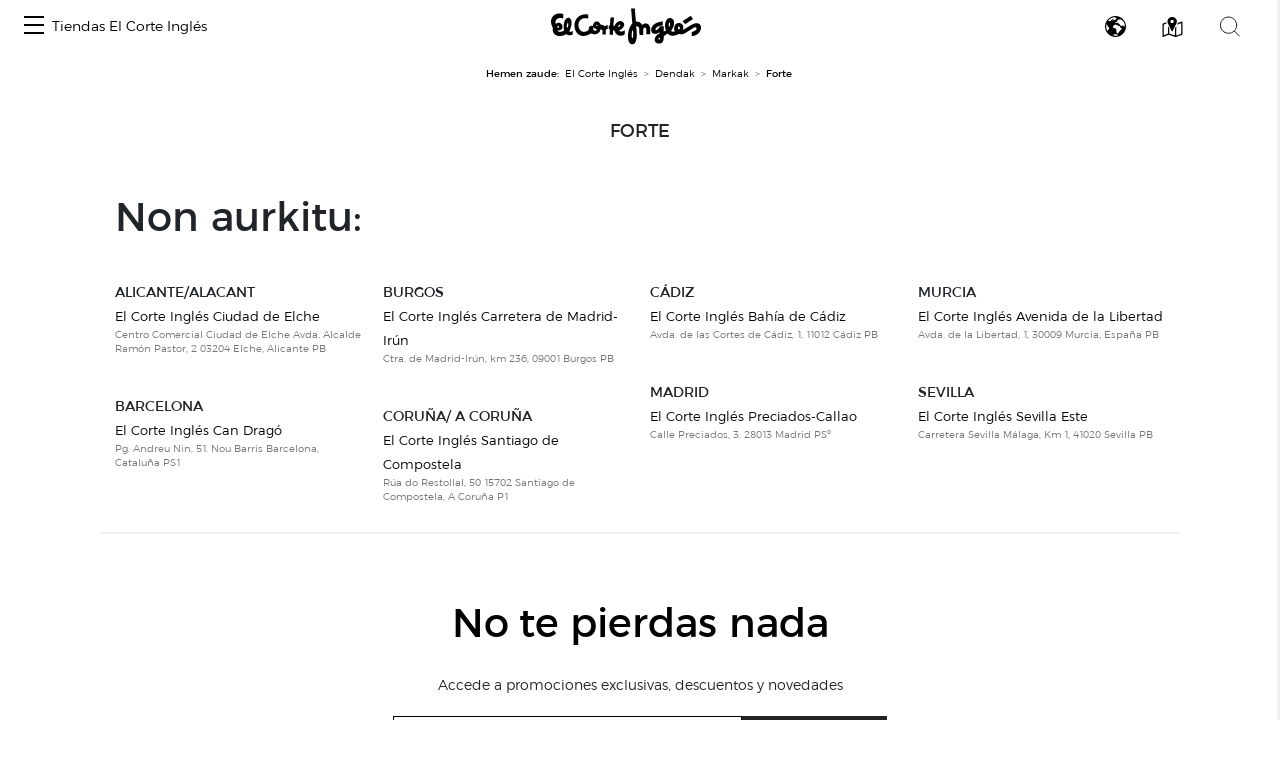

--- FILE ---
content_type: application/javascript
request_url: https://www.elcorteingles.es/1-yQ2e/u/U/xNr_EKVYqg/ca7cJr8fVLNbN4/ADJc/ck/N1FXQnAUIB
body_size: 176350
content:
(function(){if(typeof Array.prototype.entries!=='function'){Object.defineProperty(Array.prototype,'entries',{value:function(){var index=0;const array=this;return {next:function(){if(index<array.length){return {value:[index,array[index++]],done:false};}else{return {done:true};}},[Symbol.iterator]:function(){return this;}};},writable:true,configurable:true});}}());(function(){N6();wWs();Txs();var Y9=function(){XN=["\x6c\x65\x6e\x67\x74\x68","\x41\x72\x72\x61\x79","\x63\x6f\x6e\x73\x74\x72\x75\x63\x74\x6f\x72","\x6e\x75\x6d\x62\x65\x72"];};var Ip=function(Fm,c4){return Fm/c4;};var bm=function(dN,dG){return dN>dG;};var Rf=function(){return lH.apply(this,[SQ,arguments]);};var UR=function(){return gG.apply(this,[Is,arguments]);};var BN=function Lm(np,Sm){'use strict';var P7=Lm;switch(np){case hM:{var XD=Sm[Ub];var z7=Sm[Lg];A7.push(Mx);if(Uf(gP(XD,z7))){throw new (vq[Nm()[MH(xG)].call(null,fx,w9,kR)])(Yt(typeof Nm()[MH(M7)],h9('',[][[]]))?Nm()[MH(S0)](c8,k9,A0):Nm()[MH(J4)].call(null,Im,U8,r0));}A7.pop();}break;case YM:{var U7=Uf(Lg);A7.push(bf);try{var V8=A7.length;var m7=Uf(Uf(Ub));if(vq[EG()[NW(ht)](hG,wW,mW)][Yt(typeof EG()[NW(l4)],h9([],[][[]]))?EG()[NW(X0)](ZD,S4,Af):EG()[NW(qW)](ct,lG,JW)]){vq[Yt(typeof EG()[NW(M7)],'undefined')?EG()[NW(X0)].call(null,I7,x4,X0):EG()[NW(ht)](hG,wW,ht)][EG()[NW(qW)](ct,lG,Im)][Yt(typeof pf()[CR(zH)],'undefined')?pf()[CR(VH)](EA,kE,Uf({})):pf()[CR(x4)].call(null,FN,Lx,mW)](pf()[CR(DB)](VW,hw,zC),Nm()[MH(jJ)].call(null,kn,NS,sP));vq[EG()[NW(ht)](hG,wW,xr)][EG()[NW(qW)].apply(null,[ct,lG,Zh])][Nm()[MH(Wc)](Zh,sO,SP)](pf()[CR(DB)](VW,hw,Uf(Uf(Yn))));U7=Uf(Uf([]));}}catch(ZB){A7.splice(Jc(V8,Yn),Infinity,bf);}var rv;return A7.pop(),rv=U7,rv;}break;case E6:{var Gh=Sm[Ub];A7.push(VH);var JA=EG()[NW(hG)].call(null,wF,PG,YF);try{var GC=A7.length;var Bn=Uf([]);if(Gh[pf()[CR(YT)](VS,SB,dl)][Nm()[MH(CS)](Hv,CJ,YV)]){var nC=Gh[pf()[CR(YT)](VS,SB,br)][Nm()[MH(CS)](GV,CJ,YV)][EG()[NW(jJ)](Oh,xO,zO)]();var jc;return A7.pop(),jc=nC,jc;}else{var Vv;return A7.pop(),Vv=JA,Vv;}}catch(dh){A7.splice(Jc(GC,Yn),Infinity,VH);var HC;return A7.pop(),HC=JA,HC;}A7.pop();}break;case CK:{var IS=Sm[Ub];A7.push(PC);try{var bS=A7.length;var zA=Uf({});if(Yt(IS[pf()[CR(YT)].apply(null,[Gt,SB,zO])][EG()[NW(fV)](k9,g2,Er)],undefined)){var Dw;return Dw=EG()[NW(hG)](wF,hm,Uf({})),A7.pop(),Dw;}if(Yt(IS[pf()[CR(YT)].call(null,Gt,SB,NS)][EG()[NW(fV)](k9,g2,mC)],Uf({}))){var WS;return WS=EG()[NW(lh)].apply(null,[Ac,zt,xG]),A7.pop(),WS;}var n2;return n2=pf()[CR(nA)](Iw,UE,gS),A7.pop(),n2;}catch(IO){A7.splice(Jc(bS,Yn),Infinity,PC);var rO;return rO=xB()[rn(kn)].call(null,Fh,BE,VH,X0),A7.pop(),rO;}A7.pop();}break;case QQ:{A7.push(IF);try{var Jl=A7.length;var OA=Uf(Lg);var rE=h9(vq[Nm()[MH(xc)](HV,mh,RC)](vq[EG()[NW(ht)](hG,TV,hV)][Nm()[MH(XS)].apply(null,[NS,K2,wE])]),On(vq[Nm()[MH(xc)].call(null,YV,mh,RC)](vq[EG()[NW(ht)].apply(null,[hG,TV,JW])][pf()[CR(cF)].call(null,Wt,MF,Uf(Uf([])))]),Yn));rE+=h9(On(vq[Nm()[MH(xc)](Uf({}),mh,RC)](vq[Yt(typeof EG()[NW(CB)],h9('',[][[]]))?EG()[NW(X0)](S4,sC,Uf([])):EG()[NW(ht)].apply(null,[hG,TV,NS])][Yt(typeof Nm()[MH(Cc)],h9('',[][[]]))?Nm()[MH(S0)].apply(null,[Uf(Uf([])),NE,Lv]):Nm()[MH(MF)].call(null,sr,Xh,hx)]),X0),On(vq[Nm()[MH(xc)](Uf(nA),mh,RC)](vq[EG()[NW(ht)](hG,TV,Uf(nA))][pf()[CR(AO)](mJ,VA,mW)]),S0));rE+=h9(On(vq[Nm()[MH(xc)].apply(null,[zH,mh,RC])](vq[EG()[NW(ht)].call(null,hG,TV,YV)][EG()[NW(gB)](Jn,F7,fx)]),IV),On(vq[Yt(typeof Nm()[MH(S0)],h9([],[][[]]))?Nm()[MH(S0)].call(null,jJ,Ec,kJ):Nm()[MH(xc)](S0,mh,RC)](vq[EG()[NW(ht)](hG,TV,ww)][FS(typeof Nm()[MH(bZ)],h9('',[][[]]))?Nm()[MH(Sl)].call(null,Uf(Uf([])),YO,DF):Nm()[MH(S0)].call(null,zO,nw,Bl)]),GV));rE+=h9(On(vq[Nm()[MH(xc)](Uf(Uf({})),mh,RC)](vq[EG()[NW(ht)].apply(null,[hG,TV,zO])][Yt(typeof pf()[CR(Ic)],h9([],[][[]]))?pf()[CR(VH)](sV,gv,lE):pf()[CR(gS)].apply(null,[V0,zr,MO])]),O2),On(vq[Nm()[MH(xc)](Uf(Uf(nA)),mh,RC)](vq[EG()[NW(ht)].call(null,hG,TV,HZ)][pf()[CR(Gc)](Tm,rS,FO)]),J5[pf()[CR(dV)].apply(null,[qO,LZ,br])]()));rE+=h9(On(vq[Nm()[MH(xc)](Uf(Uf([])),mh,RC)](vq[EG()[NW(ht)].apply(null,[hG,TV,Yn])][pf()[CR(LF)](FE,xc,S0)]),wF),On(vq[Nm()[MH(xc)](Uf(Uf({})),mh,RC)](vq[EG()[NW(ht)](hG,TV,k9)][EG()[NW(Rn)](LA,LD,c8)]),lh));rE+=h9(On(vq[Nm()[MH(xc)](S0,mh,RC)](vq[EG()[NW(ht)].call(null,hG,TV,Uf(nA))][pf()[CR(ME)](vB,jJ,Vw)]),zC),On(vq[Nm()[MH(xc)].call(null,sS,mh,RC)](vq[EG()[NW(ht)](hG,TV,gS)][EG()[NW(IA)](qZ,XT,YV)]),fx));rE+=h9(On(vq[Nm()[MH(xc)].call(null,sr,mh,RC)](vq[EG()[NW(ht)].apply(null,[hG,TV,HV])][pf()[CR(xc)](Sp,Rc,pv)]),ES[CJ]),On(vq[Nm()[MH(xc)].apply(null,[Uf(Uf([])),mh,RC])](vq[EG()[NW(ht)](hG,TV,Fw)][Nm()[MH(sl)].call(null,Uf({}),NZ,bT)]),k9));rE+=h9(On(vq[Nm()[MH(xc)].call(null,P2,mh,RC)](vq[EG()[NW(ht)](hG,TV,Uf([]))][FS(typeof xB()[rn(Im)],h9([],[][[]]))?xB()[rn(Fw)](pS,vS,P2,fx):xB()[rn(X0)](Cr,Qc,dl,jl)]),PZ),On(vq[Nm()[MH(xc)](tV,mh,RC)](vq[EG()[NW(ht)](hG,TV,JW)][EG()[NW(XA)].call(null,NS,rA,fx)]),ES[FO]));rE+=h9(On(vq[Nm()[MH(xc)].apply(null,[nA,mh,RC])](vq[EG()[NW(ht)](hG,TV,ZV)][pf()[CR(XS)].apply(null,[pA,PJ,EA])]),rh),On(vq[Nm()[MH(xc)].apply(null,[rS,mh,RC])](vq[EG()[NW(ht)](hG,TV,Uf([]))][Nm()[MH(BO)].call(null,kF,Lc,pD)]),ES[sr]));rE+=h9(On(vq[Nm()[MH(xc)](NZ,mh,RC)](vq[EG()[NW(ht)].apply(null,[hG,TV,Uf(Uf(Yn))])][Nm()[MH(dc)](VH,lh,Gl)]),Im),On(vq[Nm()[MH(xc)].call(null,tV,mh,RC)](vq[EG()[NW(ht)](hG,TV,mW)][Nm()[MH(ZF)](Uf({}),qn,xA)]),ES[YV]));rE+=h9(On(vq[Nm()[MH(xc)](Uf(Uf([])),mh,RC)](vq[EG()[NW(ht)].apply(null,[hG,TV,cS])][Nm()[MH(JE)](PZ,BS,tC)]),VH),On(vq[Yt(typeof Nm()[MH(zO)],h9([],[][[]]))?Nm()[MH(S0)](Er,LC,qc):Nm()[MH(xc)].call(null,zH,mh,RC)](vq[EG()[NW(ht)].call(null,hG,TV,bZ)][Yt(typeof Nm()[MH(qn)],'undefined')?Nm()[MH(S0)](Cc,Jw,Mn):Nm()[MH(Mv)].apply(null,[NZ,tZ,tn])]),J5[FS(typeof pf()[CR(SB)],h9('',[][[]]))?pf()[CR(MF)](px,Yn,ht):pf()[CR(VH)](rV,sZ,rh)]()));rE+=h9(On(vq[FS(typeof Nm()[MH(FO)],'undefined')?Nm()[MH(xc)](Lc,mh,RC):Nm()[MH(S0)].apply(null,[hT,mv,wc])](vq[EG()[NW(ht)](hG,TV,nA)][Nm()[MH(Ic)](MO,P2,Rv)]),l4),On(vq[Nm()[MH(xc)](FC,mh,RC)](vq[EG()[NW(ht)].call(null,hG,TV,ZD)][Nm()[MH(In)](l4,bc,vF)]),ES[Hv]));rE+=h9(On(vq[Nm()[MH(xc)].apply(null,[lJ,mh,RC])](vq[EG()[NW(ht)](hG,TV,M7)][Ov()[tO(l4)](lh,KE,ZD,VF)]),ES[Fw]),On(vq[FS(typeof Nm()[MH(pv)],'undefined')?Nm()[MH(xc)].call(null,zC,mh,RC):Nm()[MH(S0)](WZ,MF,QZ)](vq[EG()[NW(ht)].apply(null,[hG,TV,lE])][Pn()[Yl(xG)](SF,kF,ht,kA,Wn)]),YF));rE+=h9(On(vq[Nm()[MH(xc)](Hv,mh,RC)](vq[Yt(typeof EG()[NW(fx)],'undefined')?EG()[NW(X0)](CS,FE,Vn):EG()[NW(ht)](hG,TV,FO)][FS(typeof pf()[CR(Tw)],h9('',[][[]]))?pf()[CR(Sl)].apply(null,[HR,Ec,Er]):pf()[CR(VH)](Zn,wO,zH)]),ES[tV]),On(vq[FS(typeof Nm()[MH(kF)],'undefined')?Nm()[MH(xc)](tV,mh,RC):Nm()[MH(S0)](mC,HS,HV)](vq[EG()[NW(ht)](hG,TV,wF)][EG()[NW(DB)](mC,Ln,qn)]),FO));rE+=h9(On(vq[Nm()[MH(xc)](Uf(Uf(Yn)),mh,RC)](vq[EG()[NW(ht)](hG,TV,EA)][pf()[CR(sl)](Fc,XA,xr)]),sr),On(vq[Nm()[MH(xc)].call(null,Uf({}),mh,RC)](vq[EG()[NW(ht)](hG,TV,MV)][xB()[rn(tV)].call(null,mF,GS,mS,VH)]),YV));rE+=h9(On(vq[Nm()[MH(xc)](WZ,mh,RC)](vq[EG()[NW(ht)](hG,TV,JJ)][xB()[rn(pv)](mF,U8,FO,hT)]),ES[pv]),On(vq[Yt(typeof Nm()[MH(nA)],'undefined')?Nm()[MH(S0)].apply(null,[HZ,kw,XZ]):Nm()[MH(xc)].apply(null,[Uf(Yn),mh,RC])](vq[FS(typeof EG()[NW(VH)],h9('',[][[]]))?EG()[NW(ht)](hG,TV,kF):EG()[NW(X0)](Fn,vE,FO)][Pn()[Yl(YF)](Yc,l4,sr,sr,tC)]),Fw));rE+=h9(h9(On(vq[Nm()[MH(xc)].apply(null,[EA,mh,RC])](vq[pf()[CR(O2)](tN,Qc,sO)][Nm()[MH(Yr)](Ew,cJ,Kw)]),tV),On(vq[Nm()[MH(xc)].call(null,JW,mh,RC)](vq[EG()[NW(ht)].call(null,hG,TV,Uf(Yn))][Nm()[MH(xC)](P2,Oh,dO)]),pv)),On(vq[Yt(typeof Nm()[MH(Gc)],h9('',[][[]]))?Nm()[MH(S0)].apply(null,[LE,DJ,WZ]):Nm()[MH(xc)].call(null,Uf({}),mh,RC)](vq[EG()[NW(ht)](hG,TV,br)][FS(typeof Nm()[MH(HZ)],h9('',[][[]]))?Nm()[MH(IZ)].call(null,Bv,kn,wh):Nm()[MH(S0)](IV,ZA,SO)]),kn));var nl;return nl=rE[FS(typeof EG()[NW(Sr)],'undefined')?EG()[NW(jJ)](Oh,pA,gS):EG()[NW(X0)].apply(null,[bc,cl,ZD])](),A7.pop(),nl;}catch(Dn){A7.splice(Jc(Jl,Yn),Infinity,IF);var rc;return rc=EG()[NW(lh)](Ac,Yx,HV),A7.pop(),rc;}A7.pop();}break;case Tb:{var Dv=Sm[Ub];var RE=ES[YF];A7.push(Xv);for(var nv=nA;WO(nv,Dv[FS(typeof EG()[NW(Qc)],h9([],[][[]]))?EG()[NW(nA)](Cc,Ft,Af):EG()[NW(X0)].apply(null,[Iv,Pc,cF])]);nv++){RE=Rl(MS(RE,pv),Dv[Ov()[tO(Yn)](zC,zC,Gv,IE)](nv));}var hA;return hA=Bc(RE,ES[IV])[FS(typeof EG()[NW(Af)],h9([],[][[]]))?EG()[NW(jJ)](Oh,YH,Uf(Uf(nA))):EG()[NW(X0)](Eh,hS,lh)](rh),A7.pop(),hA;}break;case Is:{var xS=Sm[Ub];A7.push(WA);var nF=ES[YF];for(var EE=nA;WO(EE,xS[FS(typeof EG()[NW(BO)],h9('',[][[]]))?EG()[NW(nA)](Cc,dC,Uf([])):EG()[NW(X0)].call(null,Gw,wA,LE)]);EE++){nF=Rl(h9(On(nF,GV),nF),xS[Ov()[tO(Yn)].apply(null,[zC,zC,SB,gw])](EE));}var ph=Bc(nF,nA)[FS(typeof EG()[NW(Kn)],h9([],[][[]]))?EG()[NW(jJ)].call(null,Oh,Tn,dE):EG()[NW(X0)](M7,pV,bE)](rh)[EG()[NW(JE)](Dr,DW,mC)](wF,EG()[NW(lh)](Ac,xm,GV));var gV;return A7.pop(),gV=ph,gV;}break;case kQ:{A7.push(Kr);try{var j2=A7.length;var cA=Uf({});var zE;return zE=Uf(Uf(vq[EG()[NW(ht)].apply(null,[hG,QE,zC])][EG()[NW(qW)](ct,GW,P2)])),A7.pop(),zE;}catch(vJ){A7.splice(Jc(j2,Yn),Infinity,Kr);var tE;return A7.pop(),tE=Uf([]),tE;}A7.pop();}break;case H3:{var cC=Sm[Ub];A7.push(Xr);var lA=Nm()[MH(IJ)].call(null,Uf(Uf({})),mV,x2);var TB=Yt(typeof Nm()[MH(mC)],h9([],[][[]]))?Nm()[MH(S0)](ww,Im,rA):Nm()[MH(IJ)](Lc,mV,x2);if(cC[pf()[CR(O2)].call(null,Tx,Qc,VH)]){var Zv=cC[pf()[CR(O2)](Tx,Qc,hT)][pf()[CR(hG)](qA,SE,sO)](Yt(typeof EG()[NW(hT)],'undefined')?EG()[NW(X0)](BS,dl,Uf({})):EG()[NW(tZ)].call(null,Mv,Lf,Uf([])));var BA=Zv[pf()[CR(Wc)](q2,El,fx)](EG()[NW(wB)].call(null,dr,H8,Uf(Uf([]))));if(BA){var Nn=BA[Ov()[tO(sr)](kA,AB,kA,nV)](Yt(typeof pf()[CR(LF)],h9('',[][[]]))?pf()[CR(VH)](Ol,Fc,VH):pf()[CR(jr)](tG,tV,lE));if(Nn){lA=BA[Nm()[MH(Rc)](FO,dn,Om)](Nn[Yt(typeof Pn()[Yl(wF)],h9(Yt(typeof EG()[NW(nA)],h9('',[][[]]))?EG()[NW(X0)](lE,Xn,ZD):EG()[NW(zC)](vC,Es,MV),[][[]]))?Pn()[Yl(IV)](RB,MO,c8,Sc,cv):Pn()[Yl(pv)](XA,Yc,FO,hT,qA)]);TB=BA[FS(typeof Nm()[MH(Er)],'undefined')?Nm()[MH(Rc)](Yc,dn,Om):Nm()[MH(S0)].apply(null,[JW,kE,Cw])](Nn[EG()[NW(MC)].apply(null,[pC,Tx,YT])]);}}}var Zl;return Zl=qE(Tq,[FS(typeof xB()[rn(k9)],'undefined')?xB()[rn(dE)].call(null,HE,xV,Yn,fx):xB()[rn(X0)].call(null,wn,sA,MO,gc),lA,pf()[CR(CF)](gE,OC,HA),TB]),A7.pop(),Zl;}break;case TX:{A7.push(nO);try{var AE=A7.length;var YA=Uf({});var V2;return V2=Uf(Uf(vq[EG()[NW(ht)](hG,d7,Uf(Uf(Yn)))][Nm()[MH(ME)].call(null,Cc,tF,jl)])),A7.pop(),V2;}catch(XB){A7.splice(Jc(AE,Yn),Infinity,nO);var vA;return A7.pop(),vA=Uf(Lg),vA;}A7.pop();}break;case xQ:{var SV=Sm[Ub];A7.push(lh);var z2=SV[pf()[CR(YT)].call(null,VF,SB,zC)][EG()[NW(JO)].call(null,U8,DF,Bv)];if(z2){var QF=z2[EG()[NW(jJ)](Oh,dn,Uf(Uf(Yn)))]();var Xl;return A7.pop(),Xl=QF,Xl;}else{var U2;return U2=EG()[NW(hG)].call(null,wF,Es,MV),A7.pop(),U2;}A7.pop();}break;case Nk:{A7.push(Aw);var Vl=xB()[rn(gc)](bw,cJ,ZV,X0);var UV=pf()[CR(fV)](MW,xO,tV);for(var lS=nA;WO(lS,LA);lS++)Vl+=UV[Nm()[MH(lE)](ZV,qv,vh)](vq[Nm()[MH(fx)](Nw,YV,LC)][FS(typeof pf()[CR(HV)],h9([],[][[]]))?pf()[CR(mW)](cp,jV,hV):pf()[CR(VH)](hn,ZC,br)](MS(vq[Nm()[MH(fx)](HV,YV,LC)][EG()[NW(cF)](nc,gr,S0)](),UV[FS(typeof EG()[NW(zO)],h9('',[][[]]))?EG()[NW(nA)](Cc,fF,BS):EG()[NW(X0)](ZE,tn,Im)])));var zv;return A7.pop(),zv=Vl,zv;}break;case Fk:{A7.push(lF);var Qr=[Ov()[tO(Nw)](tV,tF,Qc,Ml),Yt(typeof Nm()[MH(IV)],'undefined')?Nm()[MH(S0)].apply(null,[Lc,Jv,QZ]):Nm()[MH(AO)](Y2,qZ,p9),EG()[NW(J4)].apply(null,[QC,qV,Zh]),pf()[CR(M7)](FB,dc,lh),pf()[CR(sO)].apply(null,[kr,M7,Vw]),pf()[CR(ww)](Nx,OJ,lh),EG()[NW(Ec)].call(null,Wh,Sh,Uf(Uf([]))),Nm()[MH(gS)](sO,l4,Oc),FS(typeof EG()[NW(Mv)],h9('',[][[]]))?EG()[NW(Vh)](gS,k0,Uf({})):EG()[NW(X0)](fw,C2,HZ),Yt(typeof EG()[NW(BO)],'undefined')?EG()[NW(X0)].call(null,An,IZ,Zh):EG()[NW(Tw)](Gw,FA,FO),Ov()[tO(VH)](l4,fA,HV,Ml),pf()[CR(Yc)](bV,OE,NZ),EG()[NW(jO)].apply(null,[Jv,I7,HV]),pf()[CR(Cc)].call(null,PS,FO,xE),xB()[rn(sr)](vh,KV,Yc,Vn),EG()[NW(cw)](JW,TJ,xG),EG()[NW(CB)](mw,Sp,Uf(Uf({}))),pf()[CR(hV)](ZT,kZ,sS),xB()[rn(YV)](LS,Mx,Sr,pv),FS(typeof xB()[rn(nA)],h9([],[][[]]))?xB()[rn(Hv)](Ml,NJ,xr,kn):xB()[rn(X0)].call(null,NC,xl,Gv,GA),Yt(typeof pf()[CR(AO)],h9('',[][[]]))?pf()[CR(VH)].call(null,Xc,VT,Im):pf()[CR(xV)].call(null,tp,hE,Hv),EG()[NW(UB)].call(null,qW,q4,Uf(Uf([]))),pf()[CR(SB)](Kh,qW,M7),EG()[NW(x4)](NV,hJ,kF),Ov()[tO(hT)](l4,vr,sr,Sc),Nm()[MH(Gc)](lJ,rh,fE),Nm()[MH(dV)].call(null,mC,mn,M4)];if(sv(typeof vq[Yt(typeof pf()[CR(zH)],'undefined')?pf()[CR(VH)](Dc,WJ,rS):pf()[CR(YT)](Nt,SB,Uf(Uf(Yn)))][Nm()[MH(LF)].apply(null,[rh,dF,EC])],Nm()[MH(Nw)](JW,fA,p4))){var FT;return A7.pop(),FT=null,FT;}var Mr=Qr[EG()[NW(nA)](Cc,gA,Uf(Uf([])))];var Nl=Yt(typeof EG()[NW(bE)],h9('',[][[]]))?EG()[NW(X0)](AF,jv,tV):EG()[NW(zC)](vC,Kv,YV);for(var zB=nA;WO(zB,Mr);zB++){var vw=Qr[zB];if(FS(vq[pf()[CR(YT)](Nt,SB,GV)][Yt(typeof Nm()[MH(AO)],'undefined')?Nm()[MH(S0)].call(null,rh,kV,Ev):Nm()[MH(LF)](JW,dF,EC)][vw],undefined)){Nl=EG()[NW(zC)](vC,Kv,Cc)[Pn()[Yl(zC)](Tc,mW,fx,O2,hF)](Nl,pf()[CR(El)](KT,kA,Uf(nA)))[Pn()[Yl(zC)](Tc,Gv,YF,O2,hF)](zB);}}var YB;return A7.pop(),YB=Nl,YB;}break;case G1:{var XF=Sm[Ub];var tl=Sm[Lg];A7.push(vC);var AC;return AC=h9(vq[Nm()[MH(fx)].call(null,sr,YV,lF)][pf()[CR(mW)](Nf,jV,tV)](MS(vq[Nm()[MH(fx)].call(null,LE,YV,lF)][EG()[NW(cF)].apply(null,[nc,kv,JJ])](),h9(Jc(tl,XF),Yn))),XF),A7.pop(),AC;}break;case ZQ:{var QS=Sm[Ub];A7.push(OO);var YJ=new (vq[Nm()[MH(Yc)].call(null,rS,SF,z4)])();var RF=YJ[EG()[NW(MF)](hT,TJ,Ew)](QS);var sw=EG()[NW(zC)].call(null,vC,J9,AO);RF[pf()[CR(rh)](Zm,rr,kF)](function(ZJ){A7.push(Eh);sw+=vq[Nm()[MH(lh)](Uf(Uf([])),MF,Zp)][Nm()[MH(Er)].apply(null,[bE,mS,Bl])](ZJ);A7.pop();});var mE;return mE=vq[xB()[rn(S0)](KZ,PV,Yn,IV)](sw),A7.pop(),mE;}break;case pQ:{A7.push(LJ);var kC;return kC=Uf(Uf(vq[EG()[NW(ht)](hG,tw,mC)][Pn()[Yl(Vn)](tJ,AO,Lc,lh,An)])),A7.pop(),kC;}break;case Cb:{var SC=Sm[Ub];var Tr=Sm[Lg];A7.push(kO);var gO=Tr[pf()[CR(cw)].apply(null,[Mt,XZ,xV])];var tr=Tr[Nm()[MH(IA)](dl,Vw,Xm)];var mO=Tr[EG()[NW(OC)].apply(null,[lE,WH,Uf([])])];var Ur=Tr[Nm()[MH(XA)](kF,XA,mx)];var ql=Tr[pf()[CR(CB)].apply(null,[bG,Zh,Im])];var VO=Tr[Yt(typeof Pn()[Yl(Fw)],'undefined')?Pn()[Yl(IV)].apply(null,[dE,pv,wF,Qc,rJ]):Pn()[Yl(Fw)](Fw,lh,lJ,fx,T4)];var qS=Tr[xB()[rn(Er)].apply(null,[v4,E2,gc,X0])];var wv=Tr[FS(typeof Nm()[MH(c8)],h9([],[][[]]))?Nm()[MH(DB)](NZ,Lv,Rp):Nm()[MH(S0)](zC,rA,vl)];var JT;return JT=EG()[NW(zC)](vC,mX,Uf(Yn))[Pn()[Yl(zC)](Tc,YT,Uf({}),O2,AW)](SC)[FS(typeof Pn()[Yl(Bv)],'undefined')?Pn()[Yl(zC)].apply(null,[Tc,gc,Uf(Yn),O2,AW]):Pn()[Yl(IV)].apply(null,[lO,hT,Uf(Uf(nA)),vT,DZ])](gO,pf()[CR(El)](zT,kA,X0))[Pn()[Yl(zC)](Tc,IV,xr,O2,AW)](tr,pf()[CR(El)](zT,kA,FO))[FS(typeof Pn()[Yl(HZ)],h9(EG()[NW(zC)](vC,mX,ZD),[][[]]))?Pn()[Yl(zC)](Tc,WZ,dl,O2,AW):Pn()[Yl(IV)](tV,Er,xG,qA,pB)](mO,pf()[CR(El)].call(null,zT,kA,Uf(Uf(Yn))))[Yt(typeof Pn()[Yl(Im)],'undefined')?Pn()[Yl(IV)](HA,ZD,LE,fB,bw):Pn()[Yl(zC)](Tc,mW,JJ,O2,AW)](Ur,pf()[CR(El)](zT,kA,SB))[Yt(typeof Pn()[Yl(Nw)],h9([],[][[]]))?Pn()[Yl(IV)].call(null,Lh,Vw,zO,TE,ZT):Pn()[Yl(zC)](Tc,Qv,EA,O2,AW)](ql,pf()[CR(El)](zT,kA,Uf([])))[Pn()[Yl(zC)].call(null,Tc,bE,Uf(Uf(Yn)),O2,AW)](VO,FS(typeof pf()[CR(Ec)],h9([],[][[]]))?pf()[CR(El)](zT,kA,Y2):pf()[CR(VH)].apply(null,[tS,tJ,Uf(Yn)]))[Pn()[Yl(zC)].apply(null,[Tc,EA,xv,O2,AW])](qS,pf()[CR(El)](zT,kA,Im))[Yt(typeof Pn()[Yl(YF)],h9(EG()[NW(zC)].apply(null,[vC,mX,MV]),[][[]]))?Pn()[Yl(IV)](O2,gc,MV,pn,wV):Pn()[Yl(zC)].call(null,Tc,zO,sO,O2,AW)](wv,FS(typeof EG()[NW(JJ)],'undefined')?EG()[NW(kF)](Zc,O0,c8):EG()[NW(X0)].call(null,nT,Pv,HA)),A7.pop(),JT;}break;case Ub:{var PF=Sm[Ub];A7.push(jr);if(FS(typeof PF,EG()[NW(Vn)].apply(null,[YT,mr,Uf(Uf(Yn))]))){var UA;return UA=Yt(typeof EG()[NW(Qc)],'undefined')?EG()[NW(X0)].apply(null,[WE,C2,qn]):EG()[NW(zC)](vC,cB,c8),A7.pop(),UA;}var bv;return bv=PF[EG()[NW(Cc)].call(null,hE,tZ,LE)](new (vq[Pn()[Yl(rh)](DS,YV,YF,O2,qc)])(Nm()[MH(LE)](El,rJ,S2),pf()[CR(ZV)].apply(null,[qr,wF,Yc])),FS(typeof EG()[NW(fx)],'undefined')?EG()[NW(hV)](S0,WV,Gv):EG()[NW(X0)].call(null,Q2,Bl,kA))[EG()[NW(Cc)].apply(null,[hE,tZ,rS])](new (vq[Pn()[Yl(rh)](DS,Bv,FO,O2,qc)])(EG()[NW(xV)](Vh,W8,Nw),pf()[CR(ZV)].apply(null,[qr,wF,EA])),Ov()[tO(rh)](X0,OV,Qc,Ar))[FS(typeof EG()[NW(xE)],h9('',[][[]]))?EG()[NW(Cc)].call(null,hE,tZ,bZ):EG()[NW(X0)](fB,rA,bZ)](new (vq[Pn()[Yl(rh)].apply(null,[DS,qn,Zh,O2,qc])])(pf()[CR(Af)].apply(null,[Y4,zC,xr]),pf()[CR(ZV)](qr,wF,Yn)),EG()[NW(SB)](dw,JC,IV))[EG()[NW(Cc)].apply(null,[hE,tZ,FC])](new (vq[Pn()[Yl(rh)].call(null,DS,HV,YT,O2,qc)])(Nm()[MH(qn)](Uf([]),ht,QE),pf()[CR(ZV)].call(null,qr,wF,Er)),EG()[NW(El)](QV,hE,Uf(Uf({}))))[FS(typeof EG()[NW(Kn)],h9([],[][[]]))?EG()[NW(Cc)].call(null,hE,tZ,Yn):EG()[NW(X0)](Kl,xF,Uf(Yn))](new (vq[Pn()[Yl(rh)](DS,O2,JJ,O2,qc)])(FS(typeof pf()[CR(Kn)],h9([],[][[]]))?pf()[CR(P2)](OS,mS,Uf(Uf(nA))):pf()[CR(VH)](cO,rB,tV),pf()[CR(ZV)].apply(null,[qr,wF,sO])),EG()[NW(rS)](PZ,pw,qn))[EG()[NW(Cc)](hE,tZ,Uf(Uf(nA)))](new (vq[Pn()[Yl(rh)].call(null,DS,El,PZ,O2,qc)])(Nm()[MH(HV)](WZ,dc,RZ),pf()[CR(ZV)].apply(null,[qr,wF,lE])),Nm()[MH(Gv)](Bv,Dr,OC))[EG()[NW(Cc)].apply(null,[hE,tZ,FC])](new (vq[Pn()[Yl(rh)](DS,WZ,Uf(Uf([])),O2,qc)])(pf()[CR(bZ)](Mc,dr,Gv),pf()[CR(ZV)](qr,wF,fx)),pf()[CR(br)](bF,NV,Uf(Uf(Yn))))[Yt(typeof EG()[NW(Qv)],'undefined')?EG()[NW(X0)](hw,S0,BS):EG()[NW(Cc)](hE,tZ,bZ)](new (vq[FS(typeof Pn()[Yl(VH)],'undefined')?Pn()[Yl(rh)](DS,pv,MO,O2,qc):Pn()[Yl(IV)].apply(null,[A2,qn,rr,zl,Im])])(xB()[rn(xG)].apply(null,[dw,cw,YV,O2]),pf()[CR(ZV)].apply(null,[qr,wF,Er])),Nm()[MH(Y2)].apply(null,[gc,BJ,DP]))[Yt(typeof EG()[NW(c8)],'undefined')?EG()[NW(X0)](GE,Ow,Uf(Uf(nA))):EG()[NW(bE)](nr,LZ,ww)](ES[IV],Gc),A7.pop(),bv;}break;case UX:{var Nv=Sm[Ub];A7.push(Bw);if(vq[FS(typeof Nm()[MH(k9)],'undefined')?Nm()[MH(k9)].apply(null,[Uf({}),UB,xA]):Nm()[MH(S0)](tV,Wv,dA)][EG()[NW(Zh)](kB,k8,Kn)](Nv)){var xh;return A7.pop(),xh=Nv,xh;}A7.pop();}break;case Bg:{var Vc=Sm[Ub];A7.push(nr);if(FS(typeof vq[Nm()[MH(Im)].apply(null,[ww,Zn,ZC])],Yt(typeof Nm()[MH(ht)],h9('',[][[]]))?Nm()[MH(S0)].call(null,Uf([]),l2,wO):Nm()[MH(Nw)](k9,fA,DP))&&mB(Vc[vq[FS(typeof Nm()[MH(IA)],'undefined')?Nm()[MH(Im)].apply(null,[NS,Zn,ZC]):Nm()[MH(S0)](xE,A0,VH)][EG()[NW(NS)](Ew,Tl,fx)]],null)||mB(Vc[Pn()[Yl(Bv)].apply(null,[hv,zH,CJ,zC,PV])],null)){var cE;return cE=vq[Nm()[MH(k9)](YV,UB,sF)][FS(typeof EG()[NW(dl)],h9([],[][[]]))?EG()[NW(MV)].apply(null,[Xh,nn,WZ]):EG()[NW(X0)](G2,bh,rr)](Vc),A7.pop(),cE;}A7.pop();}break;case Fg:{var Ih;A7.push(cc);return Ih=Yt(typeof vq[FS(typeof EG()[NW(Zh)],h9([],[][[]]))?EG()[NW(ht)].apply(null,[hG,T0,hT]):EG()[NW(X0)](RS,gZ,Nw)][pf()[CR(rS)].call(null,W8,MC,YV)],EG()[NW(CJ)](H2,mf,NZ))||Yt(typeof vq[EG()[NW(ht)].apply(null,[hG,T0,Yc])][EG()[NW(SE)].apply(null,[OC,Xf,rh])],EG()[NW(CJ)].apply(null,[H2,mf,rh]))||Yt(typeof vq[EG()[NW(ht)](hG,T0,Yn)][FS(typeof Pn()[Yl(Bv)],h9([],[][[]]))?Pn()[Yl(l4)](LV,Qc,FO,Vn,HJ):Pn()[Yl(IV)](Uw,gc,Uf(nA),Oh,Rw)],EG()[NW(CJ)].call(null,H2,mf,jJ)),A7.pop(),Ih;}break;case gd:{var Hw=Sm[Ub];var UJ=Sm[Lg];A7.push(Im);var VV=sv(null,Hw)?null:mB(Yt(typeof Nm()[MH(wF)],'undefined')?Nm()[MH(S0)](kF,pw,NF):Nm()[MH(Nw)](Uf(Uf([])),fA,ZO),typeof vq[Nm()[MH(Im)](LE,Zn,OE)])&&Hw[vq[FS(typeof Nm()[MH(MO)],h9('',[][[]]))?Nm()[MH(Im)](S0,Zn,OE):Nm()[MH(S0)].apply(null,[br,lJ,nS])][EG()[NW(NS)](Ew,Ml,Uf({}))]]||Hw[Pn()[Yl(Bv)].call(null,hv,Im,Lc,zC,LE)];if(mB(null,VV)){var wr,Mw,cT,Ir,f2=[],NO=Uf(nA),Hh=Uf(Yn);try{var Wr=A7.length;var vn=Uf(Lg);if(cT=(VV=VV.call(Hw))[pf()[CR(zO)].apply(null,[vF,Tw,lJ])],Yt(ES[IV],UJ)){if(FS(vq[Yt(typeof pf()[CR(YF)],h9('',[][[]]))?pf()[CR(VH)].apply(null,[ln,ww,Uf([])]):pf()[CR(lh)](OC,bZ,Uf(nA))](VV),VV)){vn=Uf(Uf([]));return;}NO=Uf(Yn);}else for(;Uf(NO=(wr=cT.call(VV))[Yt(typeof pf()[CR(BS)],h9('',[][[]]))?pf()[CR(VH)](rV,hh,mS):pf()[CR(xv)](Wl,wJ,IV)])&&(f2[pf()[CR(GV)].apply(null,[GJ,sl,nA])](wr[EG()[NW(l4)].apply(null,[sE,Tn,gS])]),FS(f2[EG()[NW(nA)].apply(null,[Cc,cB,YF])],UJ));NO=Uf(nA));}catch(FV){Hh=Uf(nA),Mw=FV;}finally{A7.splice(Jc(Wr,Yn),Infinity,Im);try{var OF=A7.length;var QA=Uf(Uf(Ub));if(Uf(NO)&&mB(null,VV[pf()[CR(rr)](NA,YT,qn)])&&(Ir=VV[pf()[CR(rr)](NA,YT,br)](),FS(vq[pf()[CR(lh)](OC,bZ,k9)](Ir),Ir))){QA=Uf(Uf([]));return;}}finally{A7.splice(Jc(OF,Yn),Infinity,Im);if(QA){A7.pop();}if(Hh)throw Mw;}if(vn){A7.pop();}}var sB;return A7.pop(),sB=f2,sB;}A7.pop();}break;case O5:{var Pr=Sm[Ub];A7.push(vO);var pr;return pr=Uf(Uf(Pr[pf()[CR(YT)](RP,SB,Uf(Uf({})))]))&&Uf(Uf(Pr[FS(typeof pf()[CR(dE)],'undefined')?pf()[CR(YT)](RP,SB,Ew):pf()[CR(VH)](kl,IZ,Uf(Uf(Yn)))][Nm()[MH(LF)](El,dF,I0)]))&&Pr[pf()[CR(YT)].apply(null,[RP,SB,Lc])][Nm()[MH(LF)](cF,dF,I0)][nA]&&Yt(Pr[pf()[CR(YT)].apply(null,[RP,SB,Ew])][Nm()[MH(LF)](EA,dF,I0)][nA][Yt(typeof EG()[NW(Qc)],h9('',[][[]]))?EG()[NW(X0)](qh,QB,sS):EG()[NW(jJ)](Oh,bl,sO)](),Nm()[MH(AV)](LE,l2,NA))?pf()[CR(nA)].call(null,fF,UE,Qv):EG()[NW(lh)](Ac,b7,Uf(Uf(Yn))),A7.pop(),pr;}break;case qk:{var JS=Sm[Ub];var Fv=Sm[Lg];A7.push(Qv);if(sv(Fv,null)||bm(Fv,JS[EG()[NW(nA)](Cc,rF,EA)]))Fv=JS[FS(typeof EG()[NW(dc)],h9('',[][[]]))?EG()[NW(nA)](Cc,rF,qn):EG()[NW(X0)](Sc,dF,zO)];for(var bO=nA,Ww=new (vq[FS(typeof Nm()[MH(dc)],'undefined')?Nm()[MH(k9)].apply(null,[NS,UB,hn]):Nm()[MH(S0)](zO,IJ,wB)])(Fv);WO(bO,Fv);bO++)Ww[bO]=JS[bO];var EB;return A7.pop(),EB=Ww,EB;}break;case kz:{var LB=Sm[Ub];return FS(LB,null);}break;case vQ:{var XO=Sm[Ub];var gC=Sm[Lg];A7.push(qw);if(mB(typeof vq[pf()[CR(O2)](HT,Qc,Yc)][FS(typeof Pn()[Yl(pv)],h9([],[][[]]))?Pn()[Yl(FO)](UB,mC,ht,O2,jW):Pn()[Yl(IV)].call(null,Aw,k9,gc,WE,DJ)],Nm()[MH(Nw)](Lc,fA,HP))){vq[pf()[CR(O2)](HT,Qc,hV)][Pn()[Yl(FO)].call(null,UB,rh,VH,O2,jW)]=(Yt(typeof EG()[NW(cw)],h9('',[][[]]))?EG()[NW(X0)](zV,xv,jJ):EG()[NW(zC)](vC,fd,dl))[FS(typeof Pn()[Yl(Nw)],h9(FS(typeof EG()[NW(lE)],h9([],[][[]]))?EG()[NW(zC)](vC,fd,AO):EG()[NW(X0)].apply(null,[UO,dS,Qc]),[][[]]))?Pn()[Yl(zC)](Tc,Zh,Uf({}),O2,jW):Pn()[Yl(IV)](Uc,Qv,xv,US,DS)](XO,Nm()[MH(FO)](ww,GV,YG))[Pn()[Yl(zC)].apply(null,[Tc,ht,Uf({}),O2,jW])](gC,Ov()[tO(Vn)](kF,En,lh,kO));}A7.pop();}break;case WU:{A7.push(Ev);throw new (vq[Nm()[MH(xG)](Uf(Uf(Yn)),w9,lG)])(Nm()[MH(Gn)].apply(null,[Uf(Uf(nA)),EA,Kp]));}break;case BX:{A7.push(qc);var fr;return fr=new (vq[Yt(typeof EG()[NW(O2)],h9([],[][[]]))?EG()[NW(X0)](Sw,Zr,xG):EG()[NW(Yr)](wB,Zp,MV)])()[xB()[rn(YF)](Uc,nE,El,Bv)](),A7.pop(),fr;}break;case Qk:{var VC=Sm[Ub];A7.push(PO);if(Yt(VC,vq[FS(typeof pf()[CR(wF)],h9([],[][[]]))?pf()[CR(O2)].apply(null,[bD,Qc,PZ]):pf()[CR(VH)](Ph,Wh,Zh)][EG()[NW(Sl)](nJ,Oc,Uf(Yn))])){var HO;return HO=EG()[NW(sl)].apply(null,[O2,qm,Uf(nA)]),A7.pop(),HO;}var k2=[];while(VC&&Yt(VC[Ov()[tO(O2)].apply(null,[wF,lv,VH,CE])],vq[EG()[NW(Kn)](Zh,zn,bZ)][pf()[CR(CJ)](pO,xv,br)])&&FS(VC,vq[FS(typeof pf()[CR(LF)],h9('',[][[]]))?pf()[CR(O2)].call(null,bD,Qc,cS):pf()[CR(VH)].call(null,Ah,Hn,Uf(Uf(Yn)))])){var J2=VC[Nm()[MH(Cc)](dE,H2,tm)][Nm()[MH(hV)].call(null,SB,LJ,F7)]();if(VC[Pn()[Yl(ht)].call(null,fl,Qv,Er,X0,VB)]){J2+=Nm()[MH(xV)].call(null,PZ,lJ,dH)[Pn()[Yl(zC)](Tc,JJ,br,O2,Or)](VC[Pn()[Yl(ht)](fl,tV,gc,X0,VB)],Ov()[tO(Bv)].call(null,X0,hl,HA,Xn));k2[pf()[CR(Lc)](UW,zO,xr)](J2);break;}else{var KO=Yn;var GO=VC;while(GO=GO[EG()[NW(BO)].call(null,jO,mX,lh)]){if(Yt(GO[Nm()[MH(Cc)](El,H2,tm)],VC[Nm()[MH(Cc)].apply(null,[sO,H2,tm])]))KO++;}J2+=EG()[NW(dc)](PJ,Q7,FC)[Pn()[Yl(zC)](Tc,ZD,Uf(Uf(nA)),O2,Or)](KO,EG()[NW(ZF)](XS,S7,Uf(nA)));}k2[pf()[CR(Lc)].call(null,UW,zO,cF)](J2);VC=VC[Yt(typeof Nm()[MH(WZ)],h9([],[][[]]))?Nm()[MH(S0)].apply(null,[Af,lB,dF]):Nm()[MH(SB)].apply(null,[Uf(Uf({})),dV,ZW])];}var L2;return L2=pf()[CR(LE)](cc,x4,mS)[Yt(typeof Pn()[Yl(lE)],h9([],[][[]]))?Pn()[Yl(IV)](Sc,Im,Er,Yc,Rv):Pn()[Yl(zC)].apply(null,[Tc,sO,Uf({}),O2,Or])](k2[Pn()[Yl(lh)].call(null,zc,sr,HV,IV,Oc)](FS(typeof pf()[CR(X0)],h9([],[][[]]))?pf()[CR(LE)].call(null,cc,x4,mW):pf()[CR(VH)](Fh,Cv,mC))),A7.pop(),L2;}break;case BU:{var GZ=Sm[Ub];var Hl=Sm[Lg];A7.push(fh);var zh;return zh=Jc(Hl[X0],GZ[J5[Ov()[tO(Im)](S0,Qw,Lc,Th)]()]),A7.pop(),zh;}break;}};var s2=function(){if(vq["Date"]["now"]&&typeof vq["Date"]["now"]()==='number'){return vq["Date"]["now"]();}else{return +new (vq["Date"])();}};var rw=function(BV){if(BV===undefined||BV==null){return 0;}var UC=BV["replace"](/[\w\s]/gi,'');return UC["length"];};var TS=function(){return lH.apply(this,[AK,arguments]);};var Un=function(){A7=(J5.sjs_se_global_subkey?J5.sjs_se_global_subkey.push(VF):J5.sjs_se_global_subkey=[VF])&&J5.sjs_se_global_subkey;};function Txs(){Es=qX+Ub*jq+Ub*jq*jq+jq*jq*jq,B8=OQ+pQ*jq,IG=mb+mb*jq+jq*jq+jq*jq*jq,Gp=pQ+RQ*jq+pQ*jq*jq+jq*jq*jq,hf=ws+RQ*jq+jq*jq+jq*jq*jq,nD=zk+ws*jq+pQ*jq*jq,Zm=OQ+OQ*jq+mb*jq*jq+jq*jq*jq,Um=qX+Gs*jq+jq*jq+jq*jq*jq,cP=RQ+ws*jq+Gs*jq*jq+jq*jq*jq,Ox=OQ+RQ*jq+jq*jq+jq*jq*jq,w0=pQ+ws*jq+RQ*jq*jq,fQ=Ub+zk*jq+Gs*jq*jq,fP=qX+pQ*jq+Gs*jq*jq,YW=mb+jq+Ub*jq*jq+jq*jq*jq,Kk=zk+pQ*jq+Gs*jq*jq,L0=OQ+Ub*jq+ws*jq*jq+jq*jq*jq,TN=zk+Gs*jq+Gs*jq*jq+jq*jq*jq,mP=OQ+RQ*jq+ws*jq*jq+jq*jq*jq,lT=pQ+mb*jq+mb*jq*jq,Q=RQ+jq+qX*jq*jq,MW=qX+ws*jq+pQ*jq*jq+jq*jq*jq,GK=Ub+ws*jq+qX*jq*jq,fp=qX+mb*jq+qX*jq*jq+jq*jq*jq,Fb=Gs+RQ*jq+zk*jq*jq,U0=mb+Gs*jq+pQ*jq*jq+jq*jq*jq,j8=pQ+mb*jq+Ub*jq*jq+jq*jq*jq,q0=pQ+mb*jq+jq*jq+jq*jq*jq,n6=ws+Ub*jq+Gs*jq*jq,AI=pQ+jq+zk*jq*jq,Xf=Ub+jq+jq*jq+jq*jq*jq,v5=OQ+Ub*jq+jq*jq,AP=mb+pQ*jq+Ub*jq*jq+jq*jq*jq,GP=Gs+pQ*jq+qX*jq*jq,LI=qX+Gs*jq+pQ*jq*jq,xf=ws+Ub*jq+qX*jq*jq+jq*jq*jq,W8=pQ+pQ*jq+jq*jq+jq*jq*jq,d5=zk+ws*jq,BT=RQ+Ub*jq+jq*jq,rg=RQ+RQ*jq+mb*jq*jq,BR=RQ+RQ*jq+Gs*jq*jq+jq*jq*jq,J6=OQ+pQ*jq+Gs*jq*jq,CD=Gs+pQ*jq+jq*jq+jq*jq*jq,xm=zk+jq+Gs*jq*jq+jq*jq*jq,Zd=qX+RQ*jq+pQ*jq*jq,G9=Ub+RQ*jq+ws*jq*jq+jq*jq*jq,mQ=Lg+mb*jq+pQ*jq*jq,lp=zk+ws*jq+Gs*jq*jq+jq*jq*jq,sH=RQ+zk*jq+Gs*jq*jq+jq*jq*jq,QQ=Gs+pQ*jq+Gs*jq*jq,wm=Gs+Gs*jq+qX*jq*jq+jq*jq*jq,qG=pQ+Gs*jq+Ub*jq*jq+jq*jq*jq,Am=Ub+qX*jq+jq*jq+jq*jq*jq,cf=Ub+mb*jq+qX*jq*jq+jq*jq*jq,U5=Lg+Gs*jq+jq*jq,pG=OQ+OQ*jq+zk*jq*jq,Fs=zk+zk*jq+ws*jq*jq,q9=RQ+ws*jq+Ub*jq*jq+jq*jq*jq,Q3=Ub+Ub*jq+zk*jq*jq,PK=Gs+ws*jq+Gs*jq*jq,xT=RQ+Gs*jq,Ib=Gs+pQ*jq,m0=Ub+Gs*jq+Gs*jq*jq,TR=Ub+Gs*jq+Gs*jq*jq+jq*jq*jq,N7=ws+Gs*jq+Ub*jq*jq+jq*jq*jq,N9=OQ+pQ*jq+mb*jq*jq+jq*jq*jq,MP=Lg+qX*jq+Ub*jq*jq+jq*jq*jq,c7=ws+pQ*jq+Gs*jq*jq+jq*jq*jq,EW=Lg+Ub*jq+zk*jq*jq+jq*jq*jq,X8=mb+qX*jq+RQ*jq*jq+jq*jq*jq,F1=qX+Gs*jq+zk*jq*jq,HN=RQ+ws*jq+qX*jq*jq+jq*jq*jq,Cm=qX+ws*jq+ws*jq*jq+jq*jq*jq,fz=RQ+Ub*jq+Gs*jq*jq,W4=pQ+zk*jq,r4=qX+qX*jq+qX*jq*jq,H7=qX+RQ*jq+Ub*jq*jq+jq*jq*jq,R7=RQ+qX*jq+Ub*jq*jq+jq*jq*jq,g0=zk+Ub*jq+pQ*jq*jq,tD=OQ+mb*jq+Gs*jq*jq+jq*jq*jq,mR=pQ+qX*jq+mb*jq*jq,pN=zk+Gs*jq+qX*jq*jq+jq*jq*jq,JG=pQ+jq+ws*jq*jq+jq*jq*jq,Ax=Lg+OQ*jq+jq*jq,Wp=mb+Gs*jq+mb*jq*jq+jq*jq*jq,mx=mb+OQ*jq+qX*jq*jq+jq*jq*jq,Qt=Lg+jq+Gs*jq*jq,Y5=Lg+pQ*jq,Vt=ws+Ub*jq+jq*jq+jq*jq*jq,X1=ws+zk*jq+mb*jq*jq,lW=Ub+OQ*jq+Gs*jq*jq+jq*jq*jq,ZQ=ws+jq,GH=OQ+ws*jq+mb*jq*jq+jq*jq*jq,IR=Gs+mb*jq+Gs*jq*jq+jq*jq*jq,Nt=Gs+RQ*jq+Ub*jq*jq+jq*jq*jq,f6=mb+Gs*jq+zk*jq*jq,Lf=RQ+Ub*jq+mb*jq*jq+jq*jq*jq,G8=Ub+mb*jq+ws*jq*jq+jq*jq*jq,RW=Ub+Ub*jq+jq*jq+jq*jq*jq,mg=RQ+Ub*jq+pQ*jq*jq,sq=pQ+ws*jq+Gs*jq*jq,UH=ws+Ub*jq+Ub*jq*jq+jq*jq*jq,Mt=ws+OQ*jq+Gs*jq*jq+jq*jq*jq,zf=RQ+Gs*jq+Gs*jq*jq+jq*jq*jq,fW=Lg+jq+ws*jq*jq+jq*jq*jq,IK=ws+Gs*jq,Kb=Gs+zk*jq,WR=qX+OQ*jq+qX*jq*jq+jq*jq*jq,ER=ws+ws*jq+Ub*jq*jq+jq*jq*jq,Rg=zk+Gs*jq+qX*jq*jq,HW=pQ+OQ*jq+mb*jq*jq+jq*jq*jq,C4=zk+Ub*jq+zk*jq*jq+jq*jq*jq,L3=OQ+mb*jq+mb*jq*jq,Yx=qX+pQ*jq+mb*jq*jq+jq*jq*jq,Kx=RQ+OQ*jq+OQ*jq*jq,YD=qX+mb*jq+zk*jq*jq,Jz=Gs+jq+mb*jq*jq,hx=ws+jq+mb*jq*jq+jq*jq*jq,Xx=RQ+pQ*jq+zk*jq*jq+jq*jq*jq,vm=mb+ws*jq+RQ*jq*jq+jq*jq*jq,xK=Ub+mb*jq+jq*jq,I8=Lg+OQ*jq+pQ*jq*jq+jq*jq*jq,S=pQ+Ub*jq+zk*jq*jq,ZH=mb+zk*jq+pQ*jq*jq+jq*jq*jq,C9=RQ+qX*jq+Gs*jq*jq+jq*jq*jq,px=mb+jq+pQ*jq*jq+jq*jq*jq,HG=RQ+jq+RQ*jq*jq+jq*jq*jq,Nz=ws+mb*jq+Gs*jq*jq,WN=zk+OQ*jq+Gs*jq*jq+jq*jq*jq,Jt=zk+jq+ws*jq*jq+jq*jq*jq,P3=zk+qX*jq+Gs*jq*jq,Cd=mb+jq+jq*jq,WW=Lg+Ub*jq+RQ*jq*jq,C5=OQ+jq+zk*jq*jq,KD=Ub+Ub*jq+ws*jq*jq,rN=mb+RQ*jq+jq*jq+jq*jq*jq,jp=Lg+mb*jq+qX*jq*jq,CP=OQ+qX*jq+pQ*jq*jq+jq*jq*jq,Ft=RQ+OQ*jq+pQ*jq*jq+jq*jq*jq,Lp=OQ+Gs*jq+Ub*jq*jq+jq*jq*jq,rH=qX+Gs*jq+Gs*jq*jq,Y4=OQ+RQ*jq+Ub*jq*jq+jq*jq*jq,WP=Gs+Ub*jq+Gs*jq*jq,fd=qX+qX*jq+pQ*jq*jq+jq*jq*jq,nH=Ub+ws*jq+ws*jq*jq+jq*jq*jq,Qp=mb+Gs*jq+zk*jq*jq+jq*jq*jq,PP=Ub+ws*jq+Gs*jq*jq+jq*jq*jq,Dm=pQ+qX*jq+mb*jq*jq+jq*jq*jq,Dk=OQ+Ub*jq+ws*jq*jq,Od=Gs+ws*jq+qX*jq*jq,Xm=Ub+qX*jq+pQ*jq*jq+jq*jq*jq,VG=OQ+pQ*jq+Ub*jq*jq+jq*jq*jq,T7=zk+mb*jq+zk*jq*jq+jq*jq*jq,Sb=Ub+Gs*jq+ws*jq*jq,vP=qX+RQ*jq+pQ*jq*jq+jq*jq*jq,l6=pQ+RQ*jq+Gs*jq*jq,hP=ws+qX*jq+Ub*jq*jq+jq*jq*jq,kx=Gs+RQ*jq+jq*jq+jq*jq*jq,fG=OQ+mb*jq+RQ*jq*jq+jq*jq*jq,kt=OQ+zk*jq+qX*jq*jq+jq*jq*jq,bp=pQ+RQ*jq+zk*jq*jq+jq*jq*jq,cm=Lg+qX*jq+Gs*jq*jq+jq*jq*jq,Rq=Gs+Ub*jq+qX*jq*jq,hD=Lg+OQ*jq+mb*jq*jq+jq*jq*jq,l9=mb+Ub*jq+Ub*jq*jq+jq*jq*jq,St=zk+Gs*jq+jq*jq+jq*jq*jq,Op=pQ+ws*jq+jq*jq+jq*jq*jq,vH=Ub+Gs*jq+mb*jq*jq,R5=ws+jq+pQ*jq*jq,EN=Lg+ws*jq+ws*jq*jq+jq*jq*jq,Pg=OQ+qX*jq+qX*jq*jq,B7=RQ+mb*jq+pQ*jq*jq,fb=Lg+OQ*jq+ws*jq*jq,KN=zk+zk*jq+jq*jq+jq*jq*jq,sK=ws+RQ*jq+Gs*jq*jq,DG=Lg+qX*jq+jq*jq+jq*jq*jq,tT=ws+jq+Ub*jq*jq+jq*jq*jq,O8=OQ+ws*jq+pQ*jq*jq,Np=Ub+pQ*jq+Gs*jq*jq,Ef=OQ+Gs*jq+jq*jq+jq*jq*jq,ID=pQ+Gs*jq+ws*jq*jq+jq*jq*jq,mT=OQ+Gs*jq+Gs*jq*jq+jq*jq*jq,pM=mb+pQ*jq+zk*jq*jq,wH=Lg+Ub*jq+OQ*jq*jq+jq*jq*jq,VW=ws+ws*jq+Gs*jq*jq+jq*jq*jq,vN=OQ+Ub*jq+mb*jq*jq+jq*jq*jq,hp=RQ+qX*jq+pQ*jq*jq,tK=zk+pQ*jq+RQ*jq*jq,Ez=qX+RQ*jq+qX*jq*jq,R8=Ub+qX*jq+qX*jq*jq+jq*jq*jq,KR=Gs+OQ*jq+mb*jq*jq+jq*jq*jq,DH=qX+zk*jq+mb*jq*jq+jq*jq*jq,EI=OQ+qX*jq+zk*jq*jq,Qf=zk+zk*jq+zk*jq*jq+jq*jq*jq,jR=Ub+qX*jq+Gs*jq*jq+jq*jq*jq,pz=Gs+qX*jq+jq*jq,z0=pQ+jq+jq*jq+jq*jq*jq,G0=RQ+jq+jq*jq+jq*jq*jq,pH=Ub+jq+qX*jq*jq+jq*jq*jq,P4=mb+Gs*jq,cg=ws+pQ*jq+mb*jq*jq,fs=zk+zk*jq+pQ*jq*jq,E4=Ub+Ub*jq+Gs*jq*jq+jq*jq*jq,FR=ws+ws*jq+pQ*jq*jq+jq*jq*jq,WG=ws+pQ*jq+zk*jq*jq+jq*jq*jq,NP=ws+zk*jq+zk*jq*jq,SP=mb+mb*jq+ws*jq*jq+jq*jq*jq,dp=ws+Ub*jq+mb*jq*jq+jq*jq*jq,UP=OQ+Gs*jq+pQ*jq*jq,dg=Ub+pQ*jq+jq*jq,BW=qX+jq+jq*jq,Qz=qX+mb*jq+pQ*jq*jq,Tp=pQ+pQ*jq+pQ*jq*jq+jq*jq*jq,bg=OQ+OQ*jq+pQ*jq*jq,v6=mb+RQ*jq+pQ*jq*jq,g7=mb+ws*jq+qX*jq*jq+jq*jq*jq,DW=Gs+pQ*jq+pQ*jq*jq+jq*jq*jq,sm=OQ+jq+pQ*jq*jq+jq*jq*jq,tI=mb+qX*jq+jq*jq,sP=zk+OQ*jq+mb*jq*jq+jq*jq*jq,jM=qX+mb*jq+jq*jq,kP=mb+Gs*jq+qX*jq*jq+jq*jq*jq,kI=qX+pQ*jq+qX*jq*jq,DD=pQ+zk*jq+Gs*jq*jq+jq*jq*jq,p7=pQ+zk*jq+Ub*jq*jq+jq*jq*jq,UU=pQ+pQ*jq,kz=RQ+qX*jq,Wg=Lg+zk*jq+Gs*jq*jq,Em=Gs+Gs*jq+pQ*jq*jq+jq*jq*jq,R1=RQ+RQ*jq+qX*jq*jq,n5=qX+qX*jq+Gs*jq*jq,Ed=Gs+Gs*jq+jq*jq+jq*jq*jq,hW=pQ+Ub*jq+Ub*jq*jq+jq*jq*jq,dW=OQ+OQ*jq+zk*jq*jq+jq*jq*jq,LW=qX+mb*jq+pQ*jq*jq+jq*jq*jq,j9=mb+ws*jq+pQ*jq*jq,C0=Lg+ws*jq+mb*jq*jq+jq*jq*jq,p4=RQ+OQ*jq+Gs*jq*jq+jq*jq*jq,zX=Lg+ws*jq+mb*jq*jq,X9=Gs+OQ*jq+pQ*jq*jq+jq*jq*jq,Qx=zk+jq+mb*jq*jq,Ix=qX+RQ*jq+jq*jq+jq*jq*jq,tm=RQ+RQ*jq+qX*jq*jq+jq*jq*jq,Zf=OQ+OQ*jq+qX*jq*jq+jq*jq*jq,QN=Lg+Gs*jq+Gs*jq*jq+jq*jq*jq,MM=zk+jq+pQ*jq*jq,U9=mb+pQ*jq+zk*jq*jq+jq*jq*jq,kQ=Gs+mb*jq,dH=Gs+RQ*jq+Gs*jq*jq+jq*jq*jq,Sf=Lg+pQ*jq+Gs*jq*jq+jq*jq*jq,tP=OQ+qX*jq+Ub*jq*jq+jq*jq*jq,xU=Ub+mb*jq+Gs*jq*jq,mk=qX+Ub*jq+qX*jq*jq,H6=Lg+RQ*jq+ws*jq*jq,I0=pQ+OQ*jq+Ub*jq*jq+jq*jq*jq,bP=OQ+ws*jq+Gs*jq*jq,Gx=RQ+Ub*jq+OQ*jq*jq+jq*jq*jq,nP=Gs+Ub*jq+pQ*jq*jq,rK=RQ+OQ*jq+ws*jq*jq,sf=RQ+Ub*jq+jq*jq+jq*jq*jq,kD=Lg+RQ*jq+zk*jq*jq+jq*jq*jq,Z=RQ+qX*jq+Gs*jq*jq,pT=OQ+qX*jq+Gs*jq*jq+jq*jq*jq,pk=pQ+qX*jq+qX*jq*jq,bQ=Ub+jq+pQ*jq*jq,PW=zk+Ub*jq+Ub*jq*jq+jq*jq*jq,DR=Gs+Gs*jq+zk*jq*jq+jq*jq*jq,Cx=RQ+pQ*jq+qX*jq*jq+jq*jq*jq,sz=mb+pQ*jq,wt=zk+ws*jq+mb*jq*jq+jq*jq*jq,sX=zk+OQ*jq+jq*jq,L4=Ub+mb*jq,gR=pQ+pQ*jq+qX*jq*jq+jq*jq*jq,Gt=ws+Ub*jq+pQ*jq*jq+jq*jq*jq,IM=zk+ws*jq+qX*jq*jq,f7=Ub+zk*jq+mb*jq*jq+jq*jq*jq,MT=OQ+jq+Gs*jq*jq+zk*jq*jq*jq+qX*jq*jq*jq*jq,Pm=ws+ws*jq+zk*jq*jq,rQ=OQ+zk*jq+jq*jq,I9=Gs+Ub*jq+pQ*jq*jq+jq*jq*jq,OW=RQ+RQ*jq+jq*jq+jq*jq*jq,nx=mb+ws*jq+zk*jq*jq+jq*jq*jq,Pf=pQ+Gs*jq+mb*jq*jq+jq*jq*jq,C8=RQ+mb*jq,PD=qX+RQ*jq+ws*jq*jq,D8=ws+mb*jq+Ub*jq*jq+jq*jq*jq,b3=qX+RQ*jq+Gs*jq*jq,PN=mb+RQ*jq+Ub*jq*jq+jq*jq*jq,bR=RQ+pQ*jq+RQ*jq*jq+jq*jq*jq,Rk=zk+RQ*jq+mb*jq*jq,m4=ws+RQ*jq+qX*jq*jq+jq*jq*jq,QT=Ub+jq+ws*jq*jq+jq*jq*jq,zD=OQ+Ub*jq+pQ*jq*jq+jq*jq*jq,w7=qX+qX*jq+ws*jq*jq+jq*jq*jq,WH=Ub+Ub*jq+mb*jq*jq+jq*jq*jq,H0=mb+mb*jq+ws*jq*jq,Rt=mb+mb*jq+Ub*jq*jq+jq*jq*jq,vk=Lg+ws*jq+ws*jq*jq,SD=pQ+zk*jq+jq*jq+jq*jq*jq,Tt=Ub+Ub*jq+RQ*jq*jq+jq*jq*jq,WT=mb+jq+jq*jq+jq*jq*jq,SM=qX+ws*jq,Iz=pQ+RQ*jq+zk*jq*jq,O4=Ub+zk*jq+qX*jq*jq+jq*jq*jq,Q6=qX+zk*jq+zk*jq*jq,D9=qX+RQ*jq+zk*jq*jq+jq*jq*jq,RT=Gs+pQ*jq+Ub*jq*jq+jq*jq*jq,rz=Gs+OQ*jq+qX*jq*jq,gk=RQ+RQ*jq+Gs*jq*jq,H8=Gs+Ub*jq+Ub*jq*jq+jq*jq*jq,X3=zk+OQ*jq+zk*jq*jq,E6=RQ+Ub*jq+Ub*jq*jq+jq*jq*jq,qD=Gs+mb*jq+jq*jq+jq*jq*jq,rf=RQ+Gs*jq+mb*jq*jq+jq*jq*jq,fH=RQ+Gs*jq+Ub*jq*jq+jq*jq*jq,Ff=ws+qX*jq+Gs*jq*jq+jq*jq*jq,sW=ws+mb*jq+jq*jq+jq*jq*jq,kN=Lg+jq+jq*jq+jq*jq*jq,tW=RQ+RQ*jq+Ub*jq*jq+jq*jq*jq,t8=mb+mb*jq,HD=qX+Gs*jq+qX*jq*jq+qX*jq*jq*jq+zk*jq*jq*jq*jq,Q0=Lg+jq+Ub*jq*jq+jq*jq*jq,M3=mb+RQ*jq+Gs*jq*jq,Ab=zk+mb*jq+ws*jq*jq,FX=zk+pQ*jq+mb*jq*jq,q6=OQ+Ub*jq+zk*jq*jq,p3=pQ+Gs*jq,Ap=OQ+Ub*jq+Ub*jq*jq+jq*jq*jq,bG=Lg+RQ*jq+Ub*jq*jq+jq*jq*jq,FH=zk+qX*jq+pQ*jq*jq+jq*jq*jq,zT=Lg+mb*jq+ws*jq*jq+jq*jq*jq,fR=Gs+RQ*jq+pQ*jq*jq+jq*jq*jq,TM=pQ+OQ*jq+RQ*jq*jq,hR=qX+zk*jq+jq*jq+jq*jq*jq,xP=Ub+qX*jq+mb*jq*jq+jq*jq*jq,hK=pQ+pQ*jq+mb*jq*jq,Bx=pQ+Gs*jq+jq*jq,ZN=qX+qX*jq+zk*jq*jq+jq*jq*jq,mf=RQ+zk*jq+mb*jq*jq+jq*jq*jq,N8=ws+Gs*jq+OQ*jq*jq+jq*jq*jq,n7=Ub+zk*jq+jq*jq,Q4=Lg+qX*jq+pQ*jq*jq+jq*jq*jq,Dt=OQ+jq+Gs*jq*jq+jq*jq*jq,Cp=pQ+qX*jq+jq*jq+jq*jq*jq,z8=Lg+zk*jq+Ub*jq*jq+jq*jq*jq,PQ=RQ+jq,Zp=qX+qX*jq+Ub*jq*jq+jq*jq*jq,Rp=ws+pQ*jq+ws*jq*jq+jq*jq*jq,lt=qX+Ub*jq+Gs*jq*jq+jq*jq*jq,Ng=ws+qX*jq+zk*jq*jq,AK=mb+zk*jq,Xt=mb+ws*jq,TH=OQ+Gs*jq+qX*jq*jq+jq*jq*jq,K7=OQ+ws*jq+Ub*jq*jq+jq*jq*jq,Hg=Ub+jq+qX*jq*jq,Fg=qX+jq,If=Lg+ws*jq+zk*jq*jq+jq*jq*jq,Wm=qX+Ub*jq+pQ*jq*jq+jq*jq*jq,Kd=pQ+ws*jq,x9=RQ+Ub*jq+pQ*jq*jq+jq*jq*jq,nq=Lg+pQ*jq+jq*jq,Yg=qX+OQ*jq+Gs*jq*jq,NR=qX+ws*jq+Gs*jq*jq+jq*jq*jq,n4=Ub+Gs*jq+zk*jq*jq,AT=RQ+Ub*jq+zk*jq*jq+jq*jq*jq,nm=pQ+OQ*jq+qX*jq*jq,Ut=Ub+ws*jq+mb*jq*jq+jq*jq*jq,Sg=RQ+jq+Gs*jq*jq,sR=OQ+jq+Ub*jq*jq+jq*jq*jq,Nk=zk+mb*jq+Gs*jq*jq,Yz=OQ+qX*jq+Gs*jq*jq,LH=zk+pQ*jq+Gs*jq*jq+jq*jq*jq,pI=qX+Ub*jq+zk*jq*jq,T0=ws+pQ*jq+pQ*jq*jq+jq*jq*jq,vG=Ub+Gs*jq+mb*jq*jq+jq*jq*jq,B0=Gs+mb*jq+Ub*jq*jq+jq*jq*jq,pq=OQ+Gs*jq+Gs*jq*jq,cx=Lg+pQ*jq+mb*jq*jq+jq*jq*jq,KT=qX+OQ*jq+pQ*jq*jq+jq*jq*jq,M1=Ub+mb*jq+pQ*jq*jq,GG=zk+OQ*jq+zk*jq*jq+jq*jq*jq,Hs=RQ+mb*jq+ws*jq*jq,rW=Lg+Gs*jq+Ub*jq*jq+jq*jq*jq,vf=zk+zk*jq+Ub*jq*jq+jq*jq*jq,NQ=Lg+RQ*jq+mb*jq*jq,w4=mb+Ub*jq+pQ*jq*jq+jq*jq*jq,SG=Gs+Gs*jq+ws*jq*jq+jq*jq*jq,F7=qX+jq+Ub*jq*jq+jq*jq*jq,N=Lg+Gs*jq+Gs*jq*jq,gx=zk+mb*jq+qX*jq*jq+jq*jq*jq,g3=ws+zk*jq,hU=qX+zk*jq+pQ*jq*jq,rp=RQ+OQ*jq+zk*jq*jq+jq*jq*jq,mm=Ub+Gs*jq,PR=Lg+qX*jq+mb*jq*jq+jq*jq*jq,WX=Gs+ws*jq+jq*jq,IX=OQ+pQ*jq+mb*jq*jq,Qk=OQ+qX*jq,t4=OQ+jq+jq*jq+jq*jq*jq,QG=Ub+ws*jq+pQ*jq*jq+jq*jq*jq,s8=pQ+ws*jq+pQ*jq*jq,hM=ws+RQ*jq+RQ*jq*jq,tf=pQ+Ub*jq+pQ*jq*jq+jq*jq*jq,Gf=OQ+Ub*jq+mb*jq*jq,A5=zk+pQ*jq+zk*jq*jq,Is=Gs+Gs*jq,k4=qX+RQ*jq+mb*jq*jq+jq*jq*jq,S1=Lg+qX*jq+pQ*jq*jq,jW=RQ+pQ*jq+Ub*jq*jq+jq*jq*jq,LT=qX+jq+zk*jq*jq+jq*jq*jq,Tq=Ub+pQ*jq,V1=mb+jq+Gs*jq*jq,f4=mb+Ub*jq+mb*jq*jq+jq*jq*jq,kp=Gs+RQ*jq+qX*jq*jq+jq*jq*jq,v0=qX+jq+Gs*jq*jq+jq*jq*jq,g4=OQ+OQ*jq+Gs*jq*jq+jq*jq*jq,HR=Lg+RQ*jq+Gs*jq*jq+jq*jq*jq,qm=qX+mb*jq+jq*jq+jq*jq*jq,mK=zk+RQ*jq+zk*jq*jq,ND=Ub+RQ*jq+Gs*jq*jq+jq*jq*jq,Tg=zk+Gs*jq+zk*jq*jq,NN=pQ+RQ*jq+Gs*jq*jq+jq*jq*jq,K9=mb+mb*jq+pQ*jq*jq+jq*jq*jq,VN=OQ+jq+mb*jq*jq+jq*jq*jq,rt=ws+pQ*jq+OQ*jq*jq,tX=ws+Gs*jq+zk*jq*jq,EP=pQ+OQ*jq+jq*jq+jq*jq*jq,df=ws+pQ*jq+mb*jq*jq+jq*jq*jq,Wf=zk+ws*jq+Ub*jq*jq+jq*jq*jq,bx=zk+Gs*jq+pQ*jq*jq+jq*jq*jq,W9=zk+ws*jq+jq*jq+jq*jq*jq,Px=mb+pQ*jq+pQ*jq*jq+jq*jq*jq,Ct=zk+pQ*jq+Ub*jq*jq+jq*jq*jq,lP=Lg+OQ*jq+Gs*jq*jq+jq*jq*jq,SR=Ub+OQ*jq+pQ*jq*jq+jq*jq*jq,N0=pQ+OQ*jq+jq*jq,Wt=pQ+jq+pQ*jq*jq+jq*jq*jq,g8=Lg+OQ*jq+zk*jq*jq+jq*jq*jq,D4=RQ+mb*jq+mb*jq*jq+jq*jq*jq,JN=OQ+pQ*jq+qX*jq*jq+jq*jq*jq,tR=Ub+Gs*jq+zk*jq*jq+jq*jq*jq,cU=qX+pQ*jq+jq*jq,K8=Ub+ws*jq+jq*jq+jq*jq*jq,f0=RQ+OQ*jq+mb*jq*jq+jq*jq*jq,UT=qX+zk*jq+Ub*jq*jq+jq*jq*jq,FP=pQ+jq+Ub*jq*jq+jq*jq*jq,AG=zk+pQ*jq+qX*jq*jq+jq*jq*jq,x3=RQ+OQ*jq+Gs*jq*jq,hX=Gs+OQ*jq+jq*jq,FW=pQ+qX*jq+pQ*jq*jq+jq*jq*jq,p9=qX+Gs*jq+Gs*jq*jq+jq*jq*jq,Cg=zk+Gs*jq+ws*jq*jq,O7=Lg+Gs*jq+jq*jq+jq*jq*jq,KP=pQ+ws*jq+ws*jq*jq,n8=Lg+mb*jq+zk*jq*jq+jq*jq*jq,Ym=mb+pQ*jq+Gs*jq*jq+jq*jq*jq,MQ=pQ+mb*jq+jq*jq,d7=RQ+jq+mb*jq*jq+jq*jq*jq,ZG=Ub+OQ*jq+qX*jq*jq+jq*jq*jq,Wz=zk+RQ*jq+ws*jq*jq,Dg=zk+qX*jq+qX*jq*jq,Tx=pQ+ws*jq+Gs*jq*jq+jq*jq*jq,Zz=qX+qX*jq+ws*jq*jq,ZR=Ub+RQ*jq+Gs*jq*jq,Uz=ws+Ub*jq+pQ*jq*jq,gd=pQ+mb*jq,sx=pQ+RQ*jq+mb*jq*jq+jq*jq*jq,ff=ws+Ub*jq+ws*jq*jq+jq*jq*jq,qT=zk+OQ*jq+jq*jq+jq*jq*jq,J9=Ub+pQ*jq+jq*jq+jq*jq*jq,bD=Lg+ws*jq+Gs*jq*jq+jq*jq*jq,wG=Ub+pQ*jq+pQ*jq*jq+jq*jq*jq,k7=OQ+jq+qX*jq*jq+jq*jq*jq,S5=Ub+OQ*jq+ws*jq*jq,UG=pQ+qX*jq,xN=Ub+Ub*jq+pQ*jq*jq+jq*jq*jq,q7=zk+OQ*jq+pQ*jq*jq+jq*jq*jq,Up=ws+jq+qX*jq*jq+jq*jq*jq,c3=Ub+zk*jq+ws*jq*jq,Iq=pQ+jq+jq*jq,GR=OQ+OQ*jq+jq*jq+jq*jq*jq,j5=qX+pQ*jq+zk*jq*jq,Hf=Ub+zk*jq+jq*jq+jq*jq*jq,KI=ws+Gs*jq+mb*jq*jq,vQ=qX+RQ*jq+mb*jq*jq,jx=zk+qX*jq+Ub*jq*jq+jq*jq*jq,kT=pQ+Gs*jq+jq*jq+jq*jq*jq,wD=RQ+mb*jq+zk*jq*jq+jq*jq*jq,SH=Ub+RQ*jq+qX*jq*jq+jq*jq*jq,Ad=Gs+qX*jq+mb*jq*jq,Vm=Gs+Ub*jq+jq*jq+jq*jq*jq,ms=Ub+pQ*jq+mb*jq*jq,gT=Gs+ws*jq+zk*jq*jq,fM=Ub+RQ*jq+pQ*jq*jq,TK=OQ+mb*jq+pQ*jq*jq,MG=RQ+Gs*jq+jq*jq+jq*jq*jq,XU=Gs+RQ*jq+qX*jq*jq,tp=mb+ws*jq+Ub*jq*jq+jq*jq*jq,qP=qX+mb*jq+ws*jq*jq+jq*jq*jq,k1=Lg+RQ*jq+qX*jq*jq,DN=mb+ws*jq+pQ*jq*jq+jq*jq*jq,Jp=qX+Ub*jq+mb*jq*jq+jq*jq*jq,KH=pQ+jq+mb*jq*jq+jq*jq*jq,p0=ws+Gs*jq+pQ*jq*jq+jq*jq*jq,bN=pQ+ws*jq+pQ*jq*jq+jq*jq*jq,zP=qX+jq+RQ*jq*jq+jq*jq*jq,RR=zk+jq+pQ*jq*jq+jq*jq*jq,T8=ws+OQ*jq+jq*jq+jq*jq*jq,qM=pQ+zk*jq+pQ*jq*jq,wN=Ub+OQ*jq+jq*jq+jq*jq*jq,nd=Gs+Ub*jq+Gs*jq*jq+jq*jq*jq,OD=Gs+zk*jq+Ub*jq*jq+jq*jq*jq,QD=mb+zk*jq+qX*jq*jq+jq*jq*jq,L7=RQ+jq+Ub*jq*jq+jq*jq*jq,MD=mb+qX*jq+zk*jq*jq+jq*jq*jq,g9=RQ+Ub*jq+Gs*jq*jq+jq*jq*jq,zG=Ub+ws*jq+mb*jq*jq,b0=ws+zk*jq+mb*jq*jq+jq*jq*jq,tx=pQ+OQ*jq+zk*jq*jq+jq*jq*jq,ZW=ws+OQ*jq+Ub*jq*jq+jq*jq*jq,BU=qX+Gs*jq,K0=mb+qX*jq+mb*jq*jq+jq*jq*jq,Xg=OQ+OQ*jq+qX*jq*jq,Y3=RQ+zk*jq,ZP=Lg+mb*jq+jq*jq+jq*jq*jq,qQ=Ub+RQ*jq+ws*jq*jq,BP=Gs+zk*jq+qX*jq*jq+jq*jq*jq,s9=pQ+RQ*jq+OQ*jq*jq,qk=pQ+pQ*jq+ws*jq*jq,OG=zk+jq+jq*jq+jq*jq*jq,gt=Lg+zk*jq+jq*jq+jq*jq*jq,jP=qX+pQ*jq+Gs*jq*jq+jq*jq*jq,Cq=ws+pQ*jq+jq*jq,fD=mb+OQ*jq+pQ*jq*jq+jq*jq*jq,C7=zk+zk*jq+qX*jq*jq+jq*jq*jq,LN=mb+zk*jq+jq*jq+jq*jq*jq,L9=Lg+pQ*jq+pQ*jq*jq+jq*jq*jq,wx=Lg+pQ*jq+jq*jq+jq*jq*jq,js=Gs+jq,H4=qX+OQ*jq+mb*jq*jq+jq*jq*jq,dP=OQ+Gs*jq+qX*jq*jq,J7=zk+zk*jq+Gs*jq*jq+jq*jq*jq,QP=ws+ws*jq+mb*jq*jq+jq*jq*jq,lR=mb+qX*jq+Ub*jq*jq+jq*jq*jq,q4=Gs+qX*jq+Ub*jq*jq+jq*jq*jq,mH=ws+Ub*jq+ws*jq*jq,O9=ws+ws*jq+jq*jq+jq*jq*jq,nf=zk+pQ*jq+zk*jq*jq+jq*jq*jq,fT=Ub+pQ*jq+Gs*jq*jq+zk*jq*jq*jq+qX*jq*jq*jq*jq,sN=RQ+mb*jq+Gs*jq*jq+jq*jq*jq,lN=RQ+zk*jq+Ub*jq*jq+jq*jq*jq,LU=OQ+Gs*jq,gM=mb+zk*jq+zk*jq*jq,P9=Lg+OQ*jq+jq*jq+jq*jq*jq,qp=ws+Gs*jq+Gs*jq*jq+jq*jq*jq,qN=Gs+pQ*jq+Gs*jq*jq+jq*jq*jq,R9=Ub+pQ*jq+Ub*jq*jq+jq*jq*jq,xQ=Lg+RQ*jq+jq*jq,XP=pQ+zk*jq+qX*jq*jq+jq*jq*jq,cH=RQ+pQ*jq+pQ*jq*jq+jq*jq*jq,AD=qX+pQ*jq+Ub*jq*jq+jq*jq*jq,ZU=RQ+pQ*jq+pQ*jq*jq,d9=zk+qX*jq+mb*jq*jq+jq*jq*jq,J=ws+mb*jq+zk*jq*jq,xD=pQ+Gs*jq+pQ*jq*jq+jq*jq*jq,l3=Ub+qX*jq+jq*jq,pp=pQ+mb*jq+qX*jq*jq+jq*jq*jq,G1=pQ+jq,VR=RQ+qX*jq+pQ*jq*jq+jq*jq*jq,TG=ws+pQ*jq,rm=Ub+OQ*jq+jq*jq,dR=OQ+zk*jq+zk*jq*jq+jq*jq*jq,bW=RQ+mb*jq+Ub*jq*jq+jq*jq*jq,qf=ws+Ub*jq+Gs*jq*jq+jq*jq*jq,KW=RQ+jq+qX*jq*jq+jq*jq*jq,dx=zk+RQ*jq+ws*jq*jq+jq*jq*jq,mt=Ub+RQ*jq+Ub*jq*jq+jq*jq*jq,Oz=Lg+OQ*jq,t7=ws+zk*jq+zk*jq*jq+jq*jq*jq,E9=zk+zk*jq+pQ*jq*jq+jq*jq*jq,A4=qX+mb*jq+Gs*jq*jq+jq*jq*jq,CG=Lg+jq+mb*jq*jq,b9=Gs+qX*jq+jq*jq+jq*jq*jq,Jf=zk+RQ*jq+mb*jq*jq+jq*jq*jq,m8=Gs+ws*jq+qX*jq*jq+jq*jq*jq,p1=zk+RQ*jq+pQ*jq*jq,U3=pQ+pQ*jq+jq*jq,LP=Lg+RQ*jq+jq*jq+jq*jq*jq,IT=mb+qX*jq+qX*jq*jq+jq*jq*jq,Bm=OQ+mb*jq+Gs*jq*jq,pW=zk+Gs*jq+mb*jq*jq+jq*jq*jq,Q1=Ub+qX*jq,wW=mb+ws*jq+mb*jq*jq+jq*jq*jq,pP=OQ+ws*jq+Gs*jq*jq+jq*jq*jq,Tm=zk+pQ*jq+jq*jq+jq*jq*jq,D7=ws+RQ*jq+Gs*jq*jq+jq*jq*jq,Km=zk+Ub*jq+Gs*jq*jq+jq*jq*jq,nz=ws+mb*jq+qX*jq*jq,zp=ws+Gs*jq+mb*jq*jq+jq*jq*jq,r9=OQ+pQ*jq+Gs*jq*jq+jq*jq*jq,cR=zk+pQ*jq+pQ*jq*jq+jq*jq*jq,gf=zk+Ub*jq+ws*jq*jq,lD=qX+jq+qX*jq*jq+jq*jq*jq,p8=pQ+mb*jq+pQ*jq*jq+jq*jq*jq,VP=ws+pQ*jq+jq*jq+jq*jq*jq,KM=Lg+Gs*jq,mN=OQ+Ub*jq+qX*jq*jq+jq*jq*jq,PX=RQ+zk*jq+qX*jq*jq,Mp=ws+RQ*jq+mb*jq*jq+jq*jq*jq,Et=Ub+pQ*jq+qX*jq*jq+jq*jq*jq,Mf=Gs+zk*jq+zk*jq*jq,wp=Ub+jq+pQ*jq*jq+jq*jq*jq,Ux=OQ+jq+mb*jq*jq,rP=mb+qX*jq+pQ*jq*jq+jq*jq*jq,FD=Gs+mb*jq+pQ*jq*jq+jq*jq*jq,WD=Gs+OQ*jq+Ub*jq*jq+jq*jq*jq,Om=Ub+jq+mb*jq*jq+jq*jq*jq,Rs=OQ+jq,NT=Lg+pQ*jq+pQ*jq*jq,E8=Gs+ws*jq+pQ*jq*jq+jq*jq*jq,c1=ws+OQ*jq+jq*jq,E7=OQ+Gs*jq+ws*jq*jq+jq*jq*jq,rR=pQ+zk*jq+pQ*jq*jq+jq*jq*jq,D1=Gs+RQ*jq+mb*jq*jq,GT=RQ+jq+pQ*jq*jq+jq*jq*jq,q8=Gs+OQ*jq+jq*jq+jq*jq*jq,IW=pQ+jq+Gs*jq*jq+jq*jq*jq,j3=zk+OQ*jq+pQ*jq*jq,F9=mb+zk*jq+RQ*jq*jq+jq*jq*jq,DK=mb+ws*jq+zk*jq*jq,T1=mb+zk*jq+jq*jq,P6=OQ+jq+pQ*jq*jq,nt=Lg+jq+qX*jq*jq,xR=ws+ws*jq+zk*jq*jq+jq*jq*jq,Vp=RQ+zk*jq+pQ*jq*jq+jq*jq*jq,Lt=zk+Ub*jq+mb*jq*jq+jq*jq*jq,Ys=Lg+RQ*jq,p6=Gs+RQ*jq+pQ*jq*jq,Mm=Gs+OQ*jq+Gs*jq*jq+jq*jq*jq,Q5=Ub+qX*jq+qX*jq*jq,nU=OQ+mb*jq+qX*jq*jq,Z9=Ub+qX*jq+mb*jq*jq,Ex=zk+zk*jq+mb*jq*jq+jq*jq*jq,OH=Ub+qX*jq+Ub*jq*jq+jq*jq*jq,YN=pQ+zk*jq+mb*jq*jq,nk=ws+OQ*jq+qX*jq*jq,q=Lg+zk*jq,n9=Lg+Ub*jq+qX*jq*jq+jq*jq*jq,Tb=Lg+jq,k0=OQ+zk*jq+jq*jq+jq*jq*jq,rx=ws+ws*jq+qX*jq*jq+jq*jq*jq,Bs=mb+ws*jq+mb*jq*jq,EH=Lg+mb*jq+zk*jq*jq,ED=pQ+qX*jq+zk*jq*jq+jq*jq*jq,Sk=ws+Gs*jq+pQ*jq*jq,T9=RQ+pQ*jq+Gs*jq*jq+jq*jq*jq,O5=Ub+mb*jq+RQ*jq*jq,f9=OQ+OQ*jq,O0=mb+OQ*jq+Gs*jq*jq+jq*jq*jq,GW=Ub+Gs*jq+Ub*jq*jq+jq*jq*jq,r7=Ub+zk*jq+Gs*jq*jq+jq*jq*jq,JR=Ub+pQ*jq+Gs*jq*jq+jq*jq*jq,Vf=qX+Gs*jq+ws*jq*jq+jq*jq*jq,r8=Lg+OQ*jq+Gs*jq*jq,Yp=Ub+Ub*jq+zk*jq*jq+jq*jq*jq,DM=pQ+Gs*jq+zk*jq*jq,G7=RQ+ws*jq+zk*jq*jq+jq*jq*jq,Bg=Ub+zk*jq+pQ*jq*jq,XR=Lg+mb*jq+Gs*jq*jq+jq*jq*jq,Cz=ws+ws*jq+jq*jq,XM=OQ+OQ*jq+jq*jq,OP=pQ+jq+zk*jq*jq+jq*jq*jq,Bb=pQ+mb*jq+ws*jq*jq,wk=zk+mb*jq,Dp=OQ+Gs*jq+zk*jq*jq+jq*jq*jq,gW=RQ+jq+Gs*jq*jq+jq*jq*jq,Pp=pQ+qX*jq+qX*jq*jq+jq*jq*jq,Ot=zk+zk*jq+mb*jq*jq,bH=OQ+Ub*jq+zk*jq*jq+jq*jq*jq,YH=qX+Ub*jq+jq*jq+jq*jq*jq,G4=qX+OQ*jq+zk*jq*jq+jq*jq*jq,c5=Lg+OQ*jq+mb*jq*jq,j4=qX+pQ*jq+ws*jq*jq+jq*jq*jq,dz=Lg+jq+pQ*jq*jq,TD=zk+OQ*jq+Ub*jq*jq+jq*jq*jq,Rm=RQ+RQ*jq+ws*jq*jq+jq*jq*jq,N1=OQ+Gs*jq+mb*jq*jq,T4=RQ+OQ*jq+Ub*jq*jq+jq*jq*jq,v9=zk+RQ*jq+jq*jq+jq*jq*jq,QW=Lg+RQ*jq+pQ*jq*jq+jq*jq*jq,RU=OQ+pQ*jq+jq*jq,F0=OQ+mb*jq+Ub*jq*jq+jq*jq*jq,Hm=Ub+OQ*jq+Ub*jq*jq+jq*jq*jq,M5=Ub+OQ*jq+Gs*jq*jq,d8=ws+mb*jq+mb*jq*jq+jq*jq*jq,I4=Gs+qX*jq+mb*jq*jq+jq*jq*jq,PT=Ub+jq+Ub*jq*jq+jq*jq*jq,pR=Lg+Ub*jq+jq*jq+jq*jq*jq,ON=zk+qX*jq+Gs*jq*jq+jq*jq*jq,V4=Ub+RQ*jq+zk*jq*jq+jq*jq*jq,MR=Gs+ws*jq+jq*jq+jq*jq*jq,tk=Gs+ws*jq+mb*jq*jq+zk*jq*jq*jq,V7=Gs+pQ*jq+OQ*jq*jq+jq*jq*jq,gH=Lg+zk*jq+RQ*jq*jq+jq*jq*jq,rD=Ub+ws*jq+qX*jq*jq+jq*jq*jq,kk=RQ+jq+pQ*jq*jq,vp=mb+Gs*jq+Gs*jq*jq+jq*jq*jq,B4=ws+OQ*jq+qX*jq*jq+jq*jq*jq,Sp=RQ+pQ*jq+mb*jq*jq+jq*jq*jq,W7=zk+ws*jq+qX*jq*jq+jq*jq*jq,wf=Lg+Ub*jq+pQ*jq*jq,LR=pQ+Ub*jq+mb*jq*jq+jq*jq*jq,Pk=RQ+jq+mb*jq*jq,YG=RQ+jq+OQ*jq*jq+jq*jq*jq,vd=ws+jq+mb*jq*jq,NM=OQ+jq+Gs*jq*jq,cK=ws+RQ*jq+qX*jq*jq,YR=Gs+OQ*jq+qX*jq*jq+jq*jq*jq,jt=OQ+zk*jq+Gs*jq*jq+jq*jq*jq,pm=Lg+pQ*jq+Ub*jq*jq+jq*jq*jq,V9=RQ+mb*jq+ws*jq*jq+jq*jq*jq,P8=pQ+zk*jq+mb*jq*jq+jq*jq*jq,wP=Lg+qX*jq+ws*jq*jq+jq*jq*jq,q1=mb+OQ*jq,BX=zk+qX*jq,b4=qX+ws*jq+Ub*jq*jq+jq*jq*jq,xH=OQ+RQ*jq+mb*jq*jq+jq*jq*jq,R=Ub+zk*jq,c9=Gs+jq+Ub*jq*jq+jq*jq*jq,Xp=Gs+Gs*jq+mb*jq*jq+jq*jq*jq,N4=qX+pQ*jq+pQ*jq*jq+jq*jq*jq,d0=mb+pQ*jq+jq*jq+jq*jq*jq,J0=pQ+Gs*jq+qX*jq*jq+jq*jq*jq,Gz=Ub+pQ*jq+zk*jq*jq,X=qX+pQ*jq+mb*jq*jq,zm=pQ+ws*jq+jq*jq,JU=Gs+qX*jq,UN=RQ+zk*jq+pQ*jq*jq,Of=qX+Gs*jq+zk*jq*jq+jq*jq*jq,nN=qX+jq+pQ*jq*jq+jq*jq*jq,zN=RQ+mb*jq+pQ*jq*jq+jq*jq*jq,Z0=Ub+RQ*jq+pQ*jq*jq+jq*jq*jq,Dz=ws+Ub*jq+zk*jq*jq,kU=Gs+jq+Gs*jq*jq,j0=ws+mb*jq+pQ*jq*jq+jq*jq*jq,mU=Gs+zk*jq+mb*jq*jq,mX=mb+jq+Gs*jq*jq+jq*jq*jq,xb=Gs+OQ*jq+mb*jq*jq,Mg=ws+RQ*jq+mb*jq*jq,Z7=Lg+OQ*jq+pQ*jq*jq,s6=mb+Gs*jq+ws*jq*jq,AR=zk+Gs*jq+zk*jq*jq+jq*jq*jq,mp=RQ+jq+zk*jq*jq+jq*jq*jq,x8=Lg+jq+mb*jq*jq+jq*jq*jq,IN=OQ+ws*jq+mb*jq*jq,GM=zk+zk*jq+qX*jq*jq,kG=mb+Gs*jq+Ub*jq*jq+jq*jq*jq,zg=OQ+pQ*jq+qX*jq*jq,v4=mb+Ub*jq+jq*jq+jq*jq*jq,JH=Gs+pQ*jq+mb*jq*jq+jq*jq*jq,dI=Lg+RQ*jq+zk*jq*jq,KK=ws+Gs*jq+jq*jq,R4=ws+qX*jq+zk*jq*jq+jq*jq*jq,xM=RQ+zk*jq+zk*jq*jq,RP=Lg+jq+pQ*jq*jq+jq*jq*jq,lm=Gs+ws*jq+Ub*jq*jq+jq*jq*jq,OR=Gs+zk*jq+mb*jq*jq+jq*jq*jq,bI=ws+qX*jq+qX*jq*jq,v7=zk+jq+zk*jq*jq,BH=zk+mb*jq+Gs*jq*jq+jq*jq*jq,Fx=qX+qX*jq+jq*jq+jq*jq*jq,gm=OQ+ws*jq+qX*jq*jq+jq*jq*jq,CN=mb+OQ*jq+pQ*jq*jq,lf=Lg+pQ*jq+zk*jq*jq+jq*jq*jq,HT=pQ+pQ*jq+zk*jq*jq+jq*jq*jq,Rx=pQ+pQ*jq+mb*jq*jq+jq*jq*jq,xW=Lg+ws*jq+jq*jq+jq*jq*jq,r5=Ub+jq+mb*jq*jq,qU=zk+qX*jq+pQ*jq*jq,Pt=Ub+ws*jq+zk*jq*jq+jq*jq*jq,HP=qX+RQ*jq+ws*jq*jq+jq*jq*jq,NH=ws+Gs*jq+ws*jq*jq+jq*jq*jq,z9=Ub+pQ*jq+zk*jq*jq+jq*jq*jq,R6=OQ+mb*jq,k3=OQ+ws*jq+jq*jq,qH=pQ+RQ*jq+Ub*jq*jq+jq*jq*jq,L8=zk+qX*jq+qX*jq*jq+jq*jq*jq,h8=zk+Gs*jq+qX*jq*jq+qX*jq*jq*jq+zk*jq*jq*jq*jq,Nf=Lg+OQ*jq+Ub*jq*jq+jq*jq*jq,sT=RQ+mb*jq+jq*jq+jq*jq*jq,nW=zk+RQ*jq+Ub*jq*jq+jq*jq*jq,R0=RQ+ws*jq+mb*jq*jq+jq*jq*jq,XT=zk+jq+mb*jq*jq+jq*jq*jq,c0=pQ+RQ*jq+jq*jq+jq*jq*jq,At=ws+qX*jq+qX*jq*jq+jq*jq*jq,W0=RQ+ws*jq+pQ*jq*jq+jq*jq*jq,v8=Ub+OQ*jq+mb*jq*jq+jq*jq*jq,Fk=mb+qX*jq,Z3=Gs+Gs*jq+pQ*jq*jq,AN=mb+qX*jq+jq*jq+jq*jq*jq,XW=ws+qX*jq+mb*jq*jq+jq*jq*jq,JQ=OQ+RQ*jq+ws*jq*jq,zW=OQ+ws*jq+pQ*jq*jq+jq*jq*jq,kf=OQ+mb*jq+jq*jq+jq*jq*jq,X4=qX+RQ*jq+jq*jq,Mb=Ub+OQ*jq+mb*jq*jq,RD=qX+RQ*jq+Gs*jq*jq+jq*jq*jq,Y7=ws+pQ*jq+qX*jq*jq,UX=qX+pQ*jq,JP=qX+qX*jq+qX*jq*jq+jq*jq*jq,jf=Lg+pQ*jq+zk*jq*jq,ss=OQ+ws*jq+qX*jq*jq,ft=qX+Gs*jq+mb*jq*jq+jq*jq*jq,sG=qX+qX*jq+Gs*jq*jq+jq*jq*jq,L5=Lg+qX*jq+qX*jq*jq,Ht=qX+zk*jq+qX*jq*jq+jq*jq*jq,CW=mb+pQ*jq+mb*jq*jq+jq*jq*jq,tt=mb+RQ*jq+mb*jq*jq+jq*jq*jq,pK=Gs+ws*jq+ws*jq*jq,r0=Ub+mb*jq+Ub*jq*jq+jq*jq*jq,TT=Ub+mb*jq+pQ*jq*jq+jq*jq*jq,d4=pQ+Ub*jq+ws*jq*jq+jq*jq*jq,t9=pQ+RQ*jq+qX*jq*jq+jq*jq*jq,VD=pQ+qX*jq+Ub*jq*jq+jq*jq*jq,Vx=Gs+zk*jq+jq*jq+jq*jq*jq,Dx=ws+qX*jq+pQ*jq*jq+jq*jq*jq,jN=OQ+Ub*jq+jq*jq+jq*jq*jq,hQ=ws+jq+qX*jq*jq,NG=RQ+zk*jq+ws*jq*jq+jq*jq*jq,vx=Ub+qX*jq+zk*jq*jq+jq*jq*jq,jH=qX+OQ*jq+Gs*jq*jq+jq*jq*jq,pt=zk+Ub*jq+jq*jq+jq*jq*jq,kW=mb+RQ*jq+ws*jq*jq,z4=qX+ws*jq+jq*jq+jq*jq*jq,As=Lg+pQ*jq+Gs*jq*jq,WK=Lg+pQ*jq+OQ*jq*jq,LG=RQ+ws*jq+zk*jq*jq,J8=pQ+Ub*jq+jq*jq+jq*jq*jq,Lz=zk+mb*jq+pQ*jq*jq,TX=qX+qX*jq,wd=mb+jq+qX*jq*jq+jq*jq*jq,TI=RQ+qX*jq+mb*jq*jq,MN=OQ+RQ*jq+pQ*jq*jq+jq*jq*jq,AQ=Ub+Ub*jq+qX*jq*jq,lQ=RQ+pQ*jq,GD=OQ+jq+zk*jq*jq+jq*jq*jq,bt=qX+Ub*jq+qX*jq*jq+jq*jq*jq,FN=Lg+jq+zk*jq*jq+jq*jq*jq,cb=mb+OQ*jq+RQ*jq*jq,Fp=Gs+zk*jq+pQ*jq*jq,mG=Gs+ws*jq+mb*jq*jq+jq*jq*jq,Zk=Lg+zk*jq+pQ*jq*jq,TW=Gs+mb*jq+qX*jq*jq+jq*jq*jq,Yf=Gs+qX*jq+zk*jq*jq+jq*jq*jq,SW=pQ+mb*jq+ws*jq*jq+jq*jq*jq,nR=Ub+zk*jq+Ub*jq*jq+jq*jq*jq,hm=pQ+zk*jq+zk*jq*jq+jq*jq*jq,HQ=pQ+OQ*jq,vD=zk+OQ*jq+pQ*jq*jq+qX*jq*jq*jq+qX*jq*jq*jq*jq,zx=OQ+Gs*jq+mb*jq*jq+jq*jq*jq,cN=qX+jq+jq*jq+jq*jq*jq,H9=Gs+Ub*jq+qX*jq*jq+jq*jq*jq,qt=Lg+mb*jq+pQ*jq*jq+jq*jq*jq,rG=Lg+zk*jq+ws*jq*jq+jq*jq*jq,jz=Lg+Gs*jq+pQ*jq*jq,M4=Lg+Ub*jq+mb*jq*jq+jq*jq*jq,gD=mb+zk*jq+Ub*jq*jq+jq*jq*jq,m6=Gs+pQ*jq+ws*jq*jq,Zx=qX+zk*jq+Gs*jq*jq+jq*jq*jq,qq=RQ+ws*jq+mb*jq*jq,Q8=mb+qX*jq+pQ*jq*jq,NX=zk+Gs*jq,jD=RQ+OQ*jq+jq*jq+jq*jq*jq,cD=Ub+Ub*jq+ws*jq*jq+jq*jq*jq,Q7=ws+Gs*jq+jq*jq+jq*jq*jq,cW=zk+qX*jq+jq*jq+jq*jq*jq,Df=qX+mb*jq+zk*jq*jq+jq*jq*jq,bT=Gs+jq+mb*jq*jq+jq*jq*jq,PH=pQ+jq+qX*jq*jq+jq*jq*jq,Ws=qX+qX*jq+mb*jq*jq,vW=Lg+Ub*jq+pQ*jq*jq+jq*jq*jq,A1=zk+zk*jq,qx=ws+Gs*jq+qX*jq*jq+jq*jq*jq,Cs=ws+qX*jq+jq*jq,PG=zk+jq+Ub*jq*jq+jq*jq*jq,vg=ws+OQ*jq+Gs*jq*jq,RH=OQ+pQ*jq+jq*jq+jq*jq*jq,sp=Ub+mb*jq+jq*jq+jq*jq*jq,lx=zk+qX*jq+OQ*jq*jq,AH=pQ+OQ*jq+Gs*jq*jq+jq*jq*jq,Hx=Gs+zk*jq+zk*jq*jq+jq*jq*jq,XG=zk+RQ*jq+zk*jq*jq+jq*jq*jq,P0=Gs+jq+Gs*jq*jq+jq*jq*jq,gN=Lg+Gs*jq+mb*jq*jq+jq*jq*jq,jG=pQ+pQ*jq+Ub*jq*jq+jq*jq*jq,Ag=zk+jq+jq*jq,UQ=OQ+Ub*jq+qX*jq*jq,z6=RQ+Ub*jq+ws*jq*jq,Bt=qX+OQ*jq+Ub*jq*jq+jq*jq*jq,k8=ws+pQ*jq+Ub*jq*jq+jq*jq*jq,tH=zk+pQ*jq+mb*jq*jq+jq*jq*jq,x6=qX+ws*jq+ws*jq*jq,n0=Ub+jq+zk*jq*jq+jq*jq*jq,Jx=zk+mb*jq+mb*jq*jq+jq*jq*jq,gp=OQ+OQ*jq+Ub*jq*jq+jq*jq*jq,Y0=mb+OQ*jq+jq*jq+jq*jq*jq,jd=ws+zk*jq+Gs*jq*jq+jq*jq*jq,DP=pQ+ws*jq+Ub*jq*jq+jq*jq*jq,mD=RQ+zk*jq+OQ*jq*jq+jq*jq*jq,st=mb+mb*jq+qX*jq*jq+jq*jq*jq,j7=Lg+mb*jq+qX*jq*jq+jq*jq*jq,qR=Lg+pQ*jq+ws*jq*jq+jq*jq*jq,jm=RQ+Gs*jq+zk*jq*jq,Xs=zk+Gs*jq+jq*jq,CK=ws+ws*jq+qX*jq*jq,A9=qX+Gs*jq+pQ*jq*jq+jq*jq*jq,X7=ws+OQ*jq+mb*jq*jq+jq*jq*jq,Ep=Ub+ws*jq+Ub*jq*jq+jq*jq*jq,vR=OQ+zk*jq+mb*jq*jq+jq*jq*jq,s7=Gs+pQ*jq+RQ*jq*jq+jq*jq*jq,Y8=Lg+Gs*jq+pQ*jq*jq+jq*jq*jq,Gm=pQ+qX*jq+RQ*jq*jq+jq*jq*jq,CU=Ub+ws*jq+pQ*jq*jq,l7=Gs+qX*jq+pQ*jq*jq+jq*jq*jq,Cb=Ub+qX*jq+ws*jq*jq,lG=Lg+pQ*jq+qX*jq*jq+jq*jq*jq,fN=Ub+mb*jq+Gs*jq*jq+jq*jq*jq,z5=zk+RQ*jq+Gs*jq*jq,Yd=OQ+ws*jq+jq*jq+jq*jq*jq,zt=RQ+Gs*jq+zk*jq*jq+jq*jq*jq,AW=ws+RQ*jq+Ub*jq*jq+jq*jq*jq,tG=ws+zk*jq+pQ*jq*jq+jq*jq*jq,x7=Ub+jq+Gs*jq*jq+jq*jq*jq,UD=ws+qX*jq,dq=RQ+Gs*jq+qX*jq*jq,B5=mb+jq,TP=qX+Gs*jq+Ub*jq*jq+jq*jq*jq,b8=mb+OQ*jq+Ub*jq*jq+jq*jq*jq,lg=Gs+jq+pQ*jq*jq,D0=pQ+RQ*jq+mb*jq*jq,U4=mb+pQ*jq+qX*jq*jq+jq*jq*jq,l8=Ub+jq+RQ*jq*jq+jq*jq*jq,QR=Gs+jq+jq*jq+jq*jq*jq,XH=RQ+Gs*jq+pQ*jq*jq+jq*jq*jq,Yb=Lg+qX*jq,Yk=Lg+pQ*jq+mb*jq*jq,It=qX+Gs*jq+qX*jq*jq+jq*jq*jq,kH=RQ+pQ*jq+jq*jq+jq*jq*jq,Ks=mb+OQ*jq+jq*jq,vs=Lg+ws*jq+Gs*jq*jq,rU=OQ+ws*jq+ws*jq*jq,QH=zk+jq+zk*jq*jq+jq*jq*jq,dT=RQ+Ub*jq+qX*jq*jq+jq*jq*jq,g5=qX+qX*jq+jq*jq,nG=Lg+zk*jq+pQ*jq*jq+jq*jq*jq,pX=zk+Gs*jq+pQ*jq*jq,hN=OQ+qX*jq+qX*jq*jq+jq*jq*jq,Zt=pQ+qX*jq+Gs*jq*jq+jq*jq*jq,OT=RQ+qX*jq+qX*jq*jq+jq*jq*jq,P=zk+pQ*jq,YX=Lg+Gs*jq+mb*jq*jq,xx=mb+zk*jq+ws*jq*jq+jq*jq*jq,Z4=Ub+Gs*jq+pQ*jq*jq+jq*jq*jq,S9=qX+pQ*jq+jq*jq+jq*jq*jq,Sx=OQ+OQ*jq+pQ*jq*jq+jq*jq*jq,l0=zk+mb*jq+pQ*jq*jq+jq*jq*jq,GN=Ub+mb*jq+zk*jq*jq+jq*jq*jq,fm=Lg+ws*jq+RQ*jq*jq+jq*jq*jq,tN=zk+mb*jq+jq*jq+jq*jq*jq,YU=Lg+ws*jq+pQ*jq*jq,sD=mb+ws*jq+Gs*jq*jq+jq*jq*jq,F8=OQ+pQ*jq+pQ*jq*jq+jq*jq*jq,Qm=qX+zk*jq+pQ*jq*jq+jq*jq*jq,KG=OQ+RQ*jq+Gs*jq*jq,DT=Ub+jq+RQ*jq*jq,km=Lg+zk*jq+zk*jq*jq+jq*jq*jq,SQ=qX+Gs*jq+ws*jq*jq,Ls=qX+ws*jq+Gs*jq*jq,Kf=Gs+Ub*jq+zk*jq*jq+jq*jq*jq,K4=mb+zk*jq+mb*jq*jq+jq*jq*jq,UW=zk+Gs*jq+Ub*jq*jq+jq*jq*jq,Bp=ws+RQ*jq+pQ*jq*jq+jq*jq*jq,pD=mb+RQ*jq+pQ*jq*jq+jq*jq*jq,Kp=ws+OQ*jq+zk*jq*jq+jq*jq*jq,S7=pQ+OQ*jq+qX*jq*jq+jq*jq*jq,cp=RQ+qX*jq+jq*jq+jq*jq*jq,Q9=mb+jq+mb*jq*jq+jq*jq*jq,nX=RQ+jq+Gs*jq*jq+Gs*jq*jq*jq,Vb=RQ+pQ*jq+Gs*jq*jq,E0=RQ+zk*jq+jq*jq+jq*jq*jq,Kt=qX+jq+mb*jq*jq+jq*jq*jq,SN=Ub+mb*jq+mb*jq*jq+jq*jq*jq,WU=OQ+RQ*jq+OQ*jq*jq,JD=RQ+qX*jq+ws*jq*jq+jq*jq*jq,xt=ws+mb*jq+qX*jq*jq+jq*jq*jq,Hp=OQ+Ub*jq+Gs*jq*jq+jq*jq*jq,Jm=Ub+RQ*jq+jq*jq+jq*jq*jq,s4=Gs+jq+qX*jq*jq+jq*jq*jq,H3=Lg+mb*jq+Gs*jq*jq,b7=pQ+mb*jq+zk*jq*jq+jq*jq*jq,Qg=Lg+OQ*jq+zk*jq*jq,RN=Gs+jq+pQ*jq*jq+jq*jq*jq,OM=ws+mb*jq+mb*jq*jq,BG=OQ+Gs*jq+RQ*jq*jq+jq*jq*jq,cG=Ub+RQ*jq+mb*jq*jq+jq*jq*jq,Wx=Ub+zk*jq+pQ*jq*jq+jq*jq*jq,m9=Gs+Gs*jq+Gs*jq*jq+jq*jq*jq,V0=RQ+ws*jq+jq*jq+jq*jq*jq,YP=Lg+zk*jq+Gs*jq*jq+jq*jq*jq,CH=OQ+zk*jq+Ub*jq*jq+jq*jq*jq,IH=RQ+mb*jq+qX*jq*jq+jq*jq*jq,dD=Lg+mb*jq+Ub*jq*jq+jq*jq*jq,U6=Lg+Ub*jq+mb*jq*jq,G=Lg+jq+jq*jq,BD=mb+zk*jq+zk*jq*jq+jq*jq*jq,f8=Gs+qX*jq+qX*jq*jq+jq*jq*jq,zR=ws+jq+RQ*jq*jq+jq*jq*jq,LD=Gs+Ub*jq+mb*jq*jq+jq*jq*jq,F4=OQ+zk*jq+pQ*jq*jq+jq*jq*jq,b5=qX+OQ*jq,Nx=Lg+RQ*jq+mb*jq*jq+jq*jq*jq,A8=ws+mb*jq+Gs*jq*jq+jq*jq*jq,S8=Ub+mb*jq+OQ*jq*jq+jq*jq*jq,vt=Gs+zk*jq+Gs*jq*jq+jq*jq*jq,Tf=ws+qX*jq+jq*jq+jq*jq*jq,RG=zk+Ub*jq+pQ*jq*jq+jq*jq*jq,M0=mb+Ub*jq+Gs*jq*jq+jq*jq*jq,hH=zk+RQ*jq+qX*jq*jq+jq*jq*jq,M8=Lg+ws*jq+Ub*jq*jq+jq*jq*jq,B9=Gs+Gs*jq+Ub*jq*jq+jq*jq*jq,HH=RQ+RQ*jq+pQ*jq*jq+jq*jq*jq,zU=mb+zk*jq+pQ*jq*jq,IP=Gs+zk*jq+pQ*jq*jq+jq*jq*jq,Z8=Gs+ws*jq+Gs*jq*jq+jq*jq*jq,YM=pQ+mb*jq+zk*jq*jq,Bf=ws+mb*jq+zk*jq*jq+jq*jq*jq,wR=ws+jq+Gs*jq*jq+jq*jq*jq,x0=zk+RQ*jq+pQ*jq*jq+jq*jq*jq,M9=qX+mb*jq+Ub*jq*jq+jq*jq*jq,N5=Ub+OQ*jq,LM=pQ+Ub*jq+mb*jq*jq,F5=qX+mb*jq,Cf=qX+mb*jq+mb*jq*jq+jq*jq*jq;}var FS=function(GB,xn){return GB!==xn;};var sv=function(jC,TA){return jC==TA;};var gP=function(Jr,X2){return Jr instanceof X2;};function wWs(){qX=+ ! +[]+! +[]+! +[]+! +[]+! +[],RQ=[+ ! +[]]+[+[]]-+ ! +[]-+ ! +[],OQ=[+ ! +[]]+[+[]]-+ ! +[],Gs=+ ! +[]+! +[]+! +[],zk=+ ! +[]+! +[]+! +[]+! +[]+! +[]+! +[],mb=! +[]+! +[]+! +[]+! +[],ws=+ ! +[]+! +[]+! +[]+! +[]+! +[]+! +[]+! +[],Lg=+ ! +[],jq=[+ ! +[]]+[+[]]-[],Ub=+[],pQ=! +[]+! +[];}var MS=function(kh,c2){return kh*c2;};var HF=function(pJ,lr){return pJ|lr;};var qF=function(KB){return +KB;};var MB=function(fO,tA){var fJ=vq["Math"]["round"](vq["Math"]["random"]()*(tA-fO)+fO);return fJ;};var mA=function(YE,KS){return YE>>KS;};var zZ=function(Qn){var Rh=Qn%4;if(Rh===2)Rh=3;var cr=42+Rh;var ET;if(cr===42){ET=function YS(DO,QO){return DO*QO;};}else if(cr===43){ET=function tB(Pl,TO){return Pl+TO;};}else{ET=function Il(WB,gn){return WB-gn;};}return ET;};var kS=function(Zw){return vq["Math"]["floor"](vq["Math"]["random"]()*Zw["length"]);};var nB=function(cn){try{if(cn!=null&&!vq["isNaN"](cn)){var Sv=vq["parseFloat"](cn);if(!vq["isNaN"](Sv)){return Sv["toFixed"](2);}}}catch(rT){}return -1;};var On=function(gF,gl){return gF<<gl;};var DP,A8,Mt,UT,qN,TN,UN,kf,X7,Zk,Yg,If,Op,r4,LT,dD,Bx,s7,x0,I8,fT,zX,X,n5,b5,Kk,Q5,LG,Oz,Ib,YN,tK,bQ,m6,b9,SR,Um,tt,hQ,St,pP,JQ,nR,qG,Q8,k3,GK,L3,g3,fQ,fP,tT,kN,rm,TM,d4,nG,j3,O8,s8,q,Dz,Jz,Tg,jW,vf,jf,RT,Bs,G,Fp,Tm,BT,bg,r8,z8,B5,UQ,hR,cb,Pt,t7,MT,bI,wk,c7,mm,nx,U3,PN,CD,cx,Tt,lt,mp,dH,mX,Es,Ix,Yz,S9,m0,gp,Mf,d8,BG,pk,K8,Zf,AI,JD,D9,HR,T4,NR,UW,As,hW,Xp,g4,Lz,Ed,Q1,xW,lD,Hs,bW,W7,Cd,Q3,DR,st,f0,cD,rH,UX,bD,Ws,P6,QD,H6,X1,Jf,Yf,Sp,c0,d5,GN,Kf,qP,sP,tR,sD,D7,YP,mG,ON,ZU,gt,xH,GG,vx,YW,nt,gm,ZW,Kt,rt,wN,rK,Mb,MN,cW,vs,lm,c3,Vm,cH,JN,l6,p9,Bf,d9,wG,At,hP,nd,LI,qQ,YG,j4,mg,UD,nP,AG,Z3,l9,gT,JR,I4,GR,DK,qH,cG,N0,Gz,qm,gx,N1,V0,Jp,dT,Cg,IG,tP,cm,kp,GP,Vt,zG,Xg,Yk,BW,B7,kG,px,z6,HH,Km,H8,pK,Zz,dp,D4,T9,NT,PD,F1,zT,x3,s6,PP,Gp,UH,Rm,gf,DH,D8,b0,fW,b4,hK,U0,Ft,P8,WK,fs,AN,XU,Vf,A5,H4,WT,kW,sK,jz,YM,Cb,dx,M3,x6,d0,Gm,tD,BH,Rq,mT,VG,xm,gD,F8,Q4,CP,g8,vk,sx,fR,J9,q9,vN,ft,KR,KD,L4,Sg,Y0,EP,IN,It,bN,U4,bT,fH,Xf,jH,Wt,UU,mf,Of,vW,tN,Dt,xD,g9,Z7,rg,cg,v8,Zd,Ff,X9,t4,RH,Q6,V9,Y3,E8,j8,D1,kI,Cx,Ut,X3,D0,NQ,Hm,OW,Nk,Ht,zD,s4,Qx,mH,NP,m8,Em,jp,s9,hm,hU,L0,zf,sm,XP,U5,hf,KN,Ox,Q,Sf,SW,Hg,FP,vH,W9,O7,YR,WN,bp,Dp,wD,L5,Lf,lp,Kd,wR,LN,v6,RW,S8,RN,q7,nm,Sb,kT,sp,ZQ,YU,FN,TP,Ef,V7,j5,Ot,cU,PR,QN,WH,jN,G8,g7,d7,b8,OD,AH,H0,E4,rp,Jt,IP,L7,Rx,W0,GD,LW,RP,SQ,sT,dW,qD,r5,VN,z4,xT,FR,Lt,fz,CK,p8,mP,cf,gM,GM,lP,C5,l0,nU,k7,nN,VD,E6,jt,zm,Gt,Dm,OT,Rk,Wm,sX,Wp,T1,U6,p7,WR,Om,xR,Z9,sH,Pm,RG,lx,IX,rx,B8,lT,q8,Qf,Q0,mU,lW,GT,Hp,q4,MR,nf,Qt,bt,W4,UG,ss,lQ,cN,xQ,f6,A1,ED,zp,Fb,OP,LR,BU,rW,SD,gH,F5,Ag,F7,zx,DG,gd,HW,n6,VP,vP,IM,MP,Jm,vp,EI,Mp,M9,R9,Up,fM,Od,R8,R4,Pk,Nt,hp,HQ,Ad,S,Xt,YX,FH,Bt,Z0,N9,jM,Pg,xP,IH,LU,gR,SP,tk,R7,k8,GW,pI,Ap,EN,VW,c1,Ux,rN,RD,HN,c9,DN,l3,qU,KT,N7,p3,gW,v9,Bb,k0,tp,x8,Y5,C7,fG,Pf,pt,H9,KP,J,KI,XM,P4,ZG,GH,vR,tW,Wg,Xx,vg,K4,Jx,Qg,j0,pN,rQ,nW,qT,jR,XH,T8,HG,Yb,CU,pm,ff,Ls,Fx,pH,qf,Iq,AK,rz,O5,S7,tf,Yx,kP,tI,pD,wp,ER,TH,v7,M4,mD,jD,R,PW,MM,Zx,Qm,zP,ZH,dq,Lp,JP,dR,IW,Ex,QP,dI,RU,TT,f4,mt,f9,Zt,IT,AQ,TK,sz,tH,Vb,ID,NN,dz,Q7,N4,tm,kk,T7,kD,HD,Mg,K0,g5,DT,MD,XR,Xm,Uz,S5,vG,qk,l7,T0,wf,LD,A9,hD,rR,js,Ng,kH,NX,HT,TX,QT,FW,hx,U9,L9,UP,NH,rU,CN,Xs,AW,n7,SH,Tq,ZR,E9,M0,BR,n9,QH,Bp,R1,Nf,C8,vd,k4,Qp,pT,Gf,JH,R6,tx,Sk,YD,Nz,HP,Et,M5,sG,qp,Ct,O0,NM,O4,nD,nX,C4,G4,JU,lG,Is,jd,cR,MG,xx,Z,Y4,wd,PX,C9,X8,q6,G7,Pp,mx,vt,j9,J0,OR,EW,H3,L8,OM,G0,N,ZP,OG,mN,sN,G1,BD,zU,Z4,ND,WP,BP,qR,qq,Ab,lR,rf,dg,Px,W8,bH,Tp,pG,WG,hM,Gx,AT,EH,Fs,p0,z9,Hx,w4,Fk,Qz,km,R0,Cf,Ym,Y8,p1,Cs,b7,vQ,pR,mQ,n4,FD,kz,fN,TI,lf,Rt,x7,SG,V1,Kx,df,rD,Zp,KK,gk,tX,Am,M8,mR,tG,AR,Hf,KG,c5,Cm,P3,jG,Qk,wm,z0,F0,DD,PH,mk,FX,PG,RR,jm,AP,jx,bR,TW,k1,Tx,TD,sR,zg,t8,j7,A4,Wx,F9,Vx,n8,XW,Z8,Tb,x9,X4,pp,fp,wP,LP,xU,ms,KW,Wf,sq,Ax,r9,xN,t9,Bg,Y7,WW,S1,QQ,Kb,XG,bx,Nx,PK,N5,wW,Bm,P9,C0,m4,xM,G9,nz,hH,sW,IK,zt,fm,q0,sf,w7,cp,b3,QR,IR,LM,fD,z5,MW,Ys,qM,fb,WX,DM,E7,zR,wH,Df,nH,Wz,PQ,LH,CW,QW,J7,Rg,mK,n0,N8,WD,v5,TR,Ez,kx,Dk,Yd,xb,B4,KM,nq,K7,Rp,kQ,F4,Ep,qx,XT,xf,kt,p6,Iz,PT,wx,MQ,CH,Vp,l8,hN,pq,Sx,J6,vm,bG,BX,H7,Cq,VR,Dx,Tf,zW,cP,Cz,gN,r0,lN,r7,v0,pX,h8,xt,w0,K9,CG,p4,pW,pz,wt,J8,m9,zN,QG,OH,pM,g0,Zm,JG,AD,M1,Rs,jP,E0,P,f7,f8,Ks,Mm,B0,kU,I9,q1,rG,xK,O9,DW,R5,SN,V4,Cp,Dg,P0,NG,WU,Yp,Kp,cK,fd,ZN,bP,qt,dP,B9,I0,v4,rP,vD,nk,hX,lg,Q9,TG,KH,YH,SM,Fg,Np;var Al=function(Jh,RO){return Jh in RO;};var m2=function(XE){if(vq["document"]["cookie"]){var SJ=""["concat"](XE,"=");var Cn=vq["document"]["cookie"]["split"]('; ');for(var fC=0;fC<Cn["length"];fC++){var Yw=Cn[fC];if(Yw["indexOf"](SJ)===0){var Dh=Yw["substring"](SJ["length"],Yw["length"]);if(Dh["indexOf"]('~')!==-1||vq["decodeURIComponent"](Dh)["indexOf"]('~')!==-1){return Dh;}}}}return false;};var Tv=function(rC){var JB=rC[0]-rC[1];var jh=rC[2]-rC[3];var vv=rC[4]-rC[5];var EJ=vq["Math"]["sqrt"](JB*JB+jh*jh+vv*vv);return vq["Math"]["floor"](EJ);};var lV=function(XC,Yv){return XC&Yv;};var w2=function(){var th;if(typeof vq["window"]["XMLHttpRequest"]!=='undefined'){th=new (vq["window"]["XMLHttpRequest"])();}else if(typeof vq["window"]["XDomainRequest"]!=='undefined'){th=new (vq["window"]["XDomainRequest"])();th["onload"]=function(){this["readyState"]=4;if(this["onreadystatechange"] instanceof vq["Function"])this["onreadystatechange"]();};}else{th=new (vq["window"]["ActiveXObject"])('Microsoft.XMLHTTP');}if(typeof th["withCredentials"]!=='undefined'){th["withCredentials"]=true;}return th;};var sh=function(Lw,D2){return Lw>>>D2|Lw<<32-D2;};var FF=function(){return lH.apply(this,[MQ,arguments]);};var jB=function(r2){if(r2===undefined||r2==null){return 0;}var lw=r2["toLowerCase"]()["replace"](/[^a-z]+/gi,'');return lw["length"];};var MJ=function(){return ["\x6c\x65\x6e\x67\x74\x68","\x41\x72\x72\x61\x79","\x63\x6f\x6e\x73\x74\x72\x75\x63\x74\x6f\x72","\x6e\x75\x6d\x62\x65\x72"];};var jw=function(Vr){return void Vr;};var BC=function(XJ,VE){return XJ[FJ[S0]](VE);};var lC=function(){bn=["HI+3D\b\\{K&I)YNdq E}\t+Z","6hTs0s7\'iJBy*\nGPWz()G\n<_Ypl\x00\x07TAG","Nb<=",")]T*\'$\x07vRQT 5DT&$\x07 T","OBLA;3","U","ILQR\v3[L","0.HE]T&9E","!C%TX\t!.CRJY","*QE\\D=\x3f]]\'7#7","S[+2,","16",")67","$U","!C\t%_Y","{0v","/ \x409VIy3QS[RoNT","-&O","%5I8I","RALT$J[\'","\n6N","BK-47C49JM6!5BsWG!7G","6NRQM*v{|(X>)2C","(\b","!C","","=67EEsE\"9YA","\r#M^\v\n","585","8GTV","0 ECS-;$OS","&","_0<,RRWCbV\b\'1","","_\v","4;#F6n\t\bi0vF^C5iT\t","\t)C\n)NO $BELf $jM/1","+","!\'C","TQf&.N\\","]R*7_]*!,EUP)!$UOL","SDWO`;[\fUX\v/ EqP)g [m","7 D>SK<!ERWP;\tMV","mE= B[\v/\x072\x00 T5)]T*\'3RIQN","\r\r#\x00\x07O\b!_I+:\"&OGPA#","=7JIZ\x00.\"_]\b`*<HX87aINI;3YY\f\r`+U-T^<}K<H\x00QR+3YH\"eO)H\\;\x3f$YNQNb7YJH/\t/C8I4&2H_V*vJ5+-\t*JI%NX+25T}\to;NL\fn","0*E\x3fI|,\'.ISJr*%",")2&","\"SNJR6","\x3fO^:62","D",")XV0\'\tBD[N","\x3f&-oD","#T\b!yU8!BE","*_UN",";%3O)mR+8$\x07eOPT.\x3fE]","NL:1BV4\r.\f1N","OY","#.HT[R/[]","I84KE","\tGY\f\x3f!,T7>UP)\'","AZD=3XK","]R*7_]!\v\v)\x07)G#H","OS|R. N","A8Q<>$RbGi+","\x40IPA#:Rt","\\P+h","X]\x00%%6G\x00)","/&J/Q","NX*\'","WWD;>","e`&2","E3/","\"7YS","H\v\n)1C\t8tR-\x073\x00UT[D","\ttO\v\f23CI^+:1yFKN,\"BW\x00"," [N-","\x00","R\bJM<!UE","\x3f\vn","5C-","y)XY+:7TfKN,1NZ","SAxU#:}]\v/","y8;__=!(CRaE97GM\f\r","PEPD $","\r%1n%]U-","_P\x3f3E\\-,","(3_\r0\n!U"," K\b:_t-6,",":5","FWN&%C","&R","\"JH-\b5\fVE\x3f7XK$I","M\by","K\b9IX,#","VAYE","c5\\]\x00B","<\"DH","","S:4FQ","8GXWM:;\v[`1G\'N0)$UCX]E*2N\\","-HX7\'CM[N;","#\n1E\x00U^","IH;\'3C","JAJF $F","[8>(_","\x005\x07ONY","\v<","`czT4Q:qtPf","CX8!","<\n`","6Q","OSNA;5C}4",";$^K\f","HW\x00\f. ","i%NV$Rq","<UT7\'$\x07SP","*R8SR7 C","7[J/\b!.-)O\x00$N","P\v823G)nR26/","/[I:;","+3MY\n)S","OPM #X]\n.","!I9WX7\'\fBE","]T/6/","i3","10","y\n\t9",", H>[I6!\x07\x00HCJI 8","","T=OT+6%","M<JV\x07\b,\n1O\b\"lT<$20HA\\L*2","\x3fJQ0\'","*:NU\v\t_)","N)6\"GL}H.$hW","BE]O+3~j\';\x07-*H\"N","U8","Z%",":\'3mEG","\f R88_Q<>$TY","\f R! U\\-\x07(CdQM.\x3fE|\f\t","M5&&Hd_T.",",%_","P#7_^\n7U#T","^u`j","K\v\n)\b q\b>QX+",")0)C7-Cn<\'4","Z<\'\x00RRWB:\"N","\"hR _P<\'3\f","UE6D\\\v","()\x07.`(on","B\"\x3fEL1","TX.","6R%Jm+<9\f`RQM\n$YW\v","MID","\t\\]\f) T8\x3fYO0#5*\x40UPC","\x075","CTqW!YW4C/HT)\'.\x07U","\x3f\x00~3\rhx","zXc","7#SS-630PEPT","IZI<","G3Ov",">#DL","M5&&HS",")J","3*T__:%rR_C$\x3fE_+\x00\v%1O\b\"","\vKAWN3ZM\v\v","2/ITC.:GX\v,\n6UG-I8s\'\x00HCJI 8","H)0U\":_S-\x078Ca\\B=3]","[Y\f\r","(_K00$%OX[L7_Q","\'1\v\'SY","\x3fN","_","I;","72","y","n0\x3f7TLWG\'\"\vh\rm\"+",", $\x07",")VI","5YW\v\'2\"O\tIR525B","#=C\n6\"P:LK/","\x40PJ","Z\t","JO9\\];\t3","\r*od",")25","**/NEMI<[]\v\x00\b\n6N","\r\v\n!I6<U\\*=\'NF,\fgU\r;7I\n%IX","IL[A!","HOZE7F]","UME=L]\x00\f","\x40","<#CCJ\x00:^_\x075","RT_C$",">C*\' CM[N;v\\Q\x075eE8YUy<3U\x40IPA#:R","<C>u[:3N","\\\'\r.",")","d* B[\v7)+R8SR77HT","b=(NTSA=3","-JM63OOP","R\\*6vRQP*$_A","[V","ERWP;","","j","O]\v%/$R","</CYZO88","v1N","\f%\x071G3%WX*\' V","t","\t0O\v(jR*\'RA","\f\x07\"","83IS\x07\f/%G\n)J\\= ","aB\"yt\\\f\t","\n&E _O8\'(HiPC##OQ\x00/2\n3O5","\x00!R","#t.","i~l","/[Q:\x008RH[S&%xH\v\v(#$U","K\b(_Q","rEFT\n8HW\n","%\n1C","3 G\v8Rm5&&Hm_N&&^T\f/","N)2/","7^\\\x07G- A","aE>UP<\f _N]s,$BH1&","Mg","0r"," T\rNI+"," T\n%IN0</","NOPE",":\x3f(M","P* \rrOKC\'DQ\x00\f","I#:N_H#\n1El[I-6,R","V:","L\f\t,!n-Jn0)$","7T\b>","b\n6-HIKMo}1*\r#7B>","u","RI-#2O\t","E","y8-M\\0\'","K07$","B^%(-T\b!SH4","*%_Q%","<(eO)H\\-<3UBO[So8DLN\b/,Bl[~",")L","</CYKP","\x3f_N*:.uTQR.1N","+M\t#MS","92",",6R!9T^-:.U","/[]+\n/","-","t7% OD}H.$J[7I","77","%!C)H","%CQ\b\f#%",">2=ODZE!","N<\'\x07GV[s&1EY","1NL>! R>","-*1","IR*","\r%","5P","P.$X]\'","RH[R","#O\v8_O","!NZ(V\b>[O \x005TAYE","0\b#","Y\r\r,7G%US","L]7.;7I)HI $ERWP;9Y","du-4+R+#[Y<7","K8YU< ","INHO&5NK\r\t.\f B","W[B<\"DJ\v","S;$N]","\"9QN\x07\v\")O5YU8=&","#S\v sY=1\x00RtGP*","StKB*v{TE)","Y\b%)*T1)HN0</","\"^X\x3f:/B","5DU\r4","<Xp\v\x3fC+%WT-","- ","U_",",9FH)+","2FN","UYlFt\nJ}","EFT","2OFJ","\n\'T<N","\x07TOL\x00*._J)\"\b.\\H*0 OOP\x00$3RK\x40","So< $","S(","JT\t","LX/","R*:NY","I:7","VV\x3fGaGHV9 ]N","\n\r-3C","-P","FY,\x075\b-v\b%TI*","*\\Q","L]1%","1N\"","MU\t$T\x00)NN","k\n/\x07","\x40N","bWG8_","/US\x3f:3vAMS89Y\\","C(GaMT=\')O\b\x3f.","b$$BRWV*$tM\x00!5C"];};var bC=function F2(T2,Fl){'use strict';var nh=F2;switch(T2){case Ib:{var jS;A7.push(hr);return jS=EG()[NW(sO)].apply(null,[Hv,lc,Uf({})]),A7.pop(),jS;}break;case zk:{var JV=Fl[Ub];A7.push(vV);var PE=vq[pf()[CR(lh)](vc,bZ,gc)](JV);var CV=[];for(var DE in PE)CV[FS(typeof pf()[CR(k9)],h9([],[][[]]))?pf()[CR(GV)](Gt,sl,Uf(nA)):pf()[CR(VH)](qn,xc,kA)](DE);CV[Ov()[tO(ht)](lE,ZE,mC,zS)]();var CA;return CA=function R2(){A7.push(Xw);for(;CV[EG()[NW(nA)](Cc,Gp,Qc)];){var dZ=CV[xB()[rn(VH)](jF,YC,kn,S0)]();if(Al(dZ,PE)){var hO;return R2[Yt(typeof EG()[NW(CJ)],h9('',[][[]]))?EG()[NW(X0)].call(null,J4,EF,Qv):EG()[NW(l4)](sE,Kt,bZ)]=dZ,R2[pf()[CR(xv)].apply(null,[PR,wJ,Uf([])])]=Uf(Yn),A7.pop(),hO=R2,hO;}}R2[pf()[CR(xv)](PR,wJ,P2)]=Uf(nA);var DA;return A7.pop(),DA=R2,DA;},A7.pop(),CA;}break;case wk:{A7.push(KC);this[pf()[CR(xv)].call(null,JR,wJ,NS)]=Uf(nA);var Sn=this[xB()[rn(Bv)].call(null,Hr,RA,sO,zC)][nA][FS(typeof Nm()[MH(JO)],h9('',[][[]]))?Nm()[MH(FC)].apply(null,[Uf([]),Hc,Wp]):Nm()[MH(S0)](YF,fE,PA)];if(Yt(FS(typeof EG()[NW(ZV)],h9('',[][[]]))?EG()[NW(Af)](Gv,BD,Uf(Uf(nA))):EG()[NW(X0)](wn,Vh,Uf({})),Sn[Nm()[MH(sr)](Uf([]),jn,H4)]))throw Sn[EG()[NW(ZV)](xv,Ef,gS)];var Mh;return Mh=this[EG()[NW(Yc)](Wc,xw,YV)],A7.pop(),Mh;}break;case TX:{var hC=Fl[Ub];var IB;A7.push(GF);return IB=hC&&sv(EG()[NW(CJ)].call(null,H2,wP,Uf(Uf({}))),typeof vq[Nm()[MH(Im)](S0,Zn,l0)])&&Yt(hC[EG()[NW(kA)](AJ,v4,Cc)],vq[Nm()[MH(Im)](dl,Zn,l0)])&&FS(hC,vq[Nm()[MH(Im)](xr,Zn,l0)][Yt(typeof EG()[NW(ZV)],h9('',[][[]]))?EG()[NW(X0)](AV,Cc,fx):EG()[NW(fx)](In,RD,Uf(Uf([])))])?xB()[rn(ht)].call(null,tW,WA,xE,O2):typeof hC,A7.pop(),IB;}break;case G1:{var Av=Fl[Ub];return typeof Av;}break;case lQ:{var SA=Fl[Ub];var DV=Fl[Lg];var qC=Fl[pQ];A7.push(gS);SA[DV]=qC[EG()[NW(l4)](sE,Xr,JW)];A7.pop();}break;case Q1:{var MZ=Fl[Ub];var VJ=Fl[Lg];var zw=Fl[pQ];return MZ[VJ]=zw;}break;case KM:{var Ll=Fl[Ub];var cV=Fl[Lg];var KF=Fl[pQ];A7.push(WC);try{var dB=A7.length;var p2=Uf([]);var wS;return wS=qE(Tq,[Nm()[MH(sr)].apply(null,[Uf([]),jn,d4]),EG()[NW(FC)].call(null,jE,I9,rS),FS(typeof EG()[NW(Hv)],h9([],[][[]]))?EG()[NW(ZV)].apply(null,[xv,BH,LE]):EG()[NW(X0)](wV,qJ,zH),Ll.call(cV,KF)]),A7.pop(),wS;}catch(gJ){A7.splice(Jc(dB,Yn),Infinity,WC);var hB;return hB=qE(Tq,[Nm()[MH(sr)].apply(null,[P2,jn,d4]),EG()[NW(Af)].call(null,Gv,fm,Kn),EG()[NW(ZV)].apply(null,[xv,BH,Kn]),gJ]),A7.pop(),hB;}A7.pop();}break;case OQ:{return this;}break;case Y5:{var fS=Fl[Ub];A7.push(GV);var pF;return pF=qE(Tq,[Nm()[MH(bE)].call(null,Uf(nA),QJ,bA),fS]),A7.pop(),pF;}break;case Ub:{return this;}break;case js:{return this;}break;case R6:{var Ql;A7.push(Uh);return Ql=EG()[NW(sO)](Hv,VD,JJ),A7.pop(),Ql;}break;case NX:{var DC=Fl[Ub];A7.push(TF);var xZ=vq[pf()[CR(lh)](fv,bZ,Uf(Uf([])))](DC);var tv=[];for(var BB in xZ)tv[pf()[CR(GV)].apply(null,[U0,sl,O2])](BB);tv[Ov()[tO(ht)].apply(null,[lE,ZE,P2,BF])]();var Yh;return Yh=function Ul(){A7.push(Cl);for(;tv[EG()[NW(nA)](Cc,gE,Uf(nA))];){var WF=tv[xB()[rn(VH)](mJ,YC,NZ,S0)]();if(Al(WF,xZ)){var I2;return Ul[EG()[NW(l4)].call(null,sE,bJ,Af)]=WF,Ul[pf()[CR(xv)](KJ,wJ,gS)]=Uf(Yn),A7.pop(),I2=Ul,I2;}}Ul[pf()[CR(xv)](KJ,wJ,O2)]=Uf(ES[IV]);var CC;return A7.pop(),CC=Ul,CC;},A7.pop(),Yh;}break;case Tb:{A7.push(TC);this[pf()[CR(xv)](p8,wJ,lJ)]=Uf(ES[IV]);var LO=this[xB()[rn(Bv)](vV,RA,HV,zC)][J5[Nm()[MH(CJ)](dl,RJ,M0)]()][Nm()[MH(FC)](sS,Hc,ON)];if(Yt(EG()[NW(Af)](Gv,hH,c8),LO[FS(typeof Nm()[MH(Uv)],h9('',[][[]]))?Nm()[MH(sr)](wF,jn,hx):Nm()[MH(S0)](nA,RV,MA)]))throw LO[EG()[NW(ZV)](xv,z8,Vn)];var zF;return zF=this[EG()[NW(Yc)].apply(null,[Wc,EV,S0])],A7.pop(),zF;}break;case fM:{var bB=Fl[Ub];var ml;A7.push(Rr);return ml=bB&&sv(EG()[NW(CJ)].apply(null,[H2,Cm,GV]),typeof vq[Nm()[MH(Im)](Vn,Zn,QG)])&&Yt(bB[EG()[NW(kA)](AJ,kH,Uf(Uf([])))],vq[Nm()[MH(Im)](Vn,Zn,QG)])&&FS(bB,vq[Nm()[MH(Im)].call(null,xv,Zn,QG)][FS(typeof EG()[NW(H2)],h9([],[][[]]))?EG()[NW(fx)].apply(null,[In,vN,kF]):EG()[NW(X0)](dA,gh,Zh)])?xB()[rn(ht)](z0,WA,xV,O2):typeof bB,A7.pop(),ml;}break;case tK:{var dJ=Fl[Ub];return typeof dJ;}break;case ZU:{var Br=Fl[Ub];var NB=Fl[Lg];var Nh=Fl[pQ];A7.push(UO);Br[NB]=Nh[EG()[NW(l4)].apply(null,[sE,R7,dl])];A7.pop();}break;case rU:{var jA=Fl[Ub];var Nc=Fl[Lg];var EO=Fl[pQ];return jA[Nc]=EO;}break;case Rq:{var sJ=Fl[Ub];var B2=Fl[Lg];var ST=Fl[pQ];A7.push(ZE);try{var wT=A7.length;var UF=Uf(Uf(Ub));var M2;return M2=qE(Tq,[Nm()[MH(sr)](Uf(Uf([])),jn,x9),Yt(typeof EG()[NW(CS)],'undefined')?EG()[NW(X0)](zr,fl,O2):EG()[NW(FC)].apply(null,[jE,Fr,Nw]),EG()[NW(ZV)](xv,XV,jJ),sJ.call(B2,ST)]),A7.pop(),M2;}catch(zJ){A7.splice(Jc(wT,Yn),Infinity,ZE);var sn;return sn=qE(Tq,[Yt(typeof Nm()[MH(OB)],'undefined')?Nm()[MH(S0)](HZ,wC,TC):Nm()[MH(sr)].apply(null,[LE,jn,x9]),EG()[NW(Af)](Gv,VW,Af),FS(typeof EG()[NW(Af)],h9('',[][[]]))?EG()[NW(ZV)](xv,XV,Uf(Yn)):EG()[NW(X0)](NF,AS,IV),zJ]),A7.pop(),sn;}A7.pop();}break;case XU:{return this;}break;case IK:{var AA=Fl[Ub];var Gr;A7.push(In);return Gr=qE(Tq,[Nm()[MH(bE)](JW,QJ,jF),AA]),A7.pop(),Gr;}break;case qX:{return this;}break;case D1:{return this;}break;case Cg:{A7.push(Nr);var W2;return W2=EG()[NW(sO)](Hv,kG,gS),A7.pop(),W2;}break;case Q5:{var Kc=Fl[Ub];A7.push(Ch);var Qh=vq[pf()[CR(lh)].apply(null,[lF,bZ,kF])](Kc);var IC=[];for(var PB in Qh)IC[pf()[CR(GV)].apply(null,[ZO,sl,YT])](PB);IC[Ov()[tO(ht)](lE,ZE,BS,Z2)]();var UZ;return UZ=function qB(){A7.push(jT);for(;IC[EG()[NW(nA)].call(null,Cc,q7,ZV)];){var Dl=IC[xB()[rn(VH)](JF,YC,rr,S0)]();if(Al(Dl,Qh)){var xJ;return qB[EG()[NW(l4)](sE,N9,xV)]=Dl,qB[pf()[CR(xv)](DH,wJ,JJ)]=Uf(Yn),A7.pop(),xJ=qB,xJ;}}qB[pf()[CR(xv)].call(null,DH,wJ,Y2)]=Uf(ES[IV]);var N2;return A7.pop(),N2=qB,N2;},A7.pop(),UZ;}break;case cb:{A7.push(OJ);this[pf()[CR(xv)](ZO,wJ,Uf({}))]=Uf(nA);var wl=this[xB()[rn(Bv)](fl,RA,ZV,zC)][nA][Nm()[MH(FC)](S0,Hc,kO)];if(Yt(EG()[NW(Af)](Gv,GT,Kn),wl[Nm()[MH(sr)].apply(null,[YF,jn,F0])]))throw wl[EG()[NW(ZV)].call(null,xv,EV,fx)];var Bh;return Bh=this[EG()[NW(Yc)].call(null,Wc,pE,O2)],A7.pop(),Bh;}break;case Rg:{var Lr=Fl[Ub];var dv=Fl[Lg];var ll;var ZS;A7.push(BE);var CT;var Pw;var rl=FS(typeof pf()[CR(HZ)],'undefined')?pf()[CR(sr)](Vm,HB,cF):pf()[CR(VH)].apply(null,[CO,KA,pv]);var SS=Lr[Nm()[MH(ZD)](l4,Rn,wE)](rl);for(Pw=nA;WO(Pw,SS[EG()[NW(nA)].apply(null,[Cc,TY,BS])]);Pw++){ll=fQ6(lV(mA(dv,wF),J5[Nm()[MH(HZ)].call(null,Uf([]),X36,Sp)]()),SS[EG()[NW(nA)](Cc,TY,JW)]);dv*=ES[O2];dv&=ES[lE];dv+=ES[wF];dv&=ES[zC];ZS=fQ6(lV(mA(dv,wF),ES[fx]),SS[Yt(typeof EG()[NW(GV)],h9([],[][[]]))?EG()[NW(X0)](fs6,RZ,Uf({})):EG()[NW(nA)].apply(null,[Cc,TY,Fw])]);dv*=ES[O2];dv&=ES[lE];dv+=J5[EG()[NW(EA)].apply(null,[XA,gQ6,kA])]();dv&=ES[zC];CT=SS[ll];SS[ll]=SS[ZS];SS[ZS]=CT;}var L16;return L16=SS[Pn()[Yl(lh)].apply(null,[zc,sO,qn,IV,GE])](rl),A7.pop(),L16;}break;case fb:{A7.push(Ew);throw new (vq[Yt(typeof Nm()[MH(ZD)],h9('',[][[]]))?Nm()[MH(S0)](Vw,DB,dr):Nm()[MH(xG)](mS,w9,nS)])(pf()[CR(mS)](Kr,Bv,S0));}break;case U3:{var Az6=Fl[Ub];var q56=Fl[Lg];A7.push(k36);if(sv(q56,null)||bm(q56,Az6[EG()[NW(nA)].call(null,Cc,YP,JJ)]))q56=Az6[EG()[NW(nA)](Cc,YP,nA)];for(var Us6=nA,zj=new (vq[Nm()[MH(k9)].call(null,wF,UB,Em)])(q56);WO(Us6,q56);Us6++)zj[Us6]=Az6[Us6];var Ss6;return A7.pop(),Ss6=zj,Ss6;}break;}};var vb6=function(){if(vq["Date"]["now"]&&typeof vq["Date"]["now"]()==='number'){return vq["Math"]["round"](vq["Date"]["now"]()/1000);}else{return vq["Math"]["round"](+new (vq["Date"])()/1000);}};var h9=function(hZ,q16){return hZ+q16;};var lH=function Oz6(U36,XK6){var UK6=Oz6;while(U36!=NQ){switch(U36){case pq:{ME=zC+X0-lh+Gc;xc=wF-S0+Gc+GV-O2;vO=IV*pv*GV+wF+X0;U36+=J6;XS=IV*X0*Yn-S0+Gc;OO=zC*Gc-wF-pv*O2;MF=Gc+S0*X0;Eh=GV*lh*zC+Yn-IV;}break;case Hg:{fl=lh*lE*O2-IV;U36+=KM;mg6=wF*Gc-X0-lh+pv;Lb6=S0+Gc*lh-GV-lE;jZ=IV*GV*pv+Yn;d66=S0*zC+Gc*lh;ks6=zC*pv+wF+X0*Gc;Iq6=Gc*IV-pv-wF+lE;}break;case z6:{WK6=S0+Gc+IV+pv*lE;RY=GV+Gc*lh+wF-Yn;Tl=S0+Gc*wF+IV*O2;U36-=Yb;VB=S0*IV*X0*pv-lh;sK6=lh-pv+zC*Gc-X0;hF=wF+S0+zC*lh*lE;fg6=Yn*lh*Gc-GV;}break;case qk:{U36-=As;Nr=lh+Gc*lE+IV*GV;bf=lh*Gc+pv+O2-X0;Aw=lh*wF*GV+lE;tZ=pv+lE*lh*X0-IV;wB=pv+Gc+lh+X0*lE;Xn=O2*IV*S0*zC-wF;MC=GV+Gc+zC+O2*lE;}break;case v6:{EF=Gc+lh+zC*GV*lE;U36+=cU;OY=Gc*lE-O2+lh;Lh=S0-wF-X0+Gc*zC;Ys6=lE*Gc+X0*Yn*wF;Wn=Gc*GV+zC+lE*O2;}break;case U6:{JO=wF+IV*pv+O2*S0;BJ=pv*GV*Yn-O2;zl=wF*Gc-S0-GV*O2;pX6=Gc*X0-pv-GV;wJ=IV-wF+GV*pv+X0;dF=IV+GV*pv-lE+X0;U36=S5;Ev=wF*S0*O2*lE-pv;Dc=S0*Gc*Yn+lE*wF;}break;case V1:{nb6=wF*pv+O2*lE*zC;hk6=IV*pv*lE+S0-Yn;U36+=Sk;PS=O2*Gc+GV*zC+pv;Tc=O2+IV*Gc-zC-lE;wC=S0*pv*lh-GV*Yn;}break;case Ys:{kB=GV+lE*pv+zC-Yn;Bs6=GV+wF+S0+pv*lE;HY=pv*wF-S0-lh-IV;RX6=GV*Gc-lE-wF-S0;LK6=zC*Yn*lE*wF+GV;cO=wF*Gc+IV*O2;NM6=pv*X0*wF+Gc+IV;U36+=KI;}break;case P3:{vl=GV*Gc+O2+Yn+IV;lO=lE*Gc-O2-GV-IV;gL6=Gc+zC*Yn*pv-S0;kg6=GV+pv*wF*X0-lE;v56=lE*wF*zC-Yn-O2;U36+=LU;bz6=wF*Gc-IV*pv;CY=IV*S0*GV*wF-lh;}break;case N5:{var BK6=h9([],[]);fz6=Jc(d16,A7[Jc(A7.length,Yn)]);U36=pI;}break;case Ws:{qr=lh*pv*X0-lE+S0;qh=lE*S0*pv+Gc*X0;tb6=X0+lh+pv+Gc*wF;JQ6=pv+X0+wF+Gc*lh;U36=JQ;bh=Gc*lE-zC-wF+IV;}break;case R1:{J4=Gc+zC+GV+lh-IV;U36=F5;rK6=zC*Gc-O2+Yn+GV;B36=Yn+IV*Gc+O2*wF;Vz6=lh*Gc+S0-lE;}break;case Cq:{BE=S0+wF*lE*lh-O2;N56=Gc*lh-S0+GV*O2;Ew=IV*wF+O2+pv-lh;Ms6=O2+Gc*GV-X0-IV;k36=pv*IV*lE*Yn-zC;Bw=wF+lh+O2*Gc+IV;U36=pM;}break;case k1:{Mj=O2*Gc-lh-GV-Yn;Fb6=pv+Yn+lE*Gc-O2;fL6=lh+wF+lE*pv+Gc;LL6=lE*Gc-S0+lh-pv;U36=xb;n66=Gc*IV-zC+O2+X0;}break;case xM:{Xv=lh+wF*Gc+lE*O2;PO=wF-O2*GV+Gc*lE;Sl=lE-lh+GV+Gc+IV;dc=IV*pv-wF-X0*lE;ZF=GV+lE+Gc-Yn;U36-=Y3;WA=pv*zC+X0+S0*IV;}break;case xK:{U36-=nq;if(Xk6(G36,nA)){do{var Hg6=fQ6(Jc(h9(G36,jk6),A7[Jc(A7.length,Yn)]),tg6.length);var TM6=BC(MY,G36);var B66=BC(tg6,Hg6);zU6+=Oz6(PX,[lV(x16(lV(TM6,B66)),HF(TM6,B66))]);G36--;}while(Xk6(G36,nA));}}break;case HQ:{Qv=Yn+lh*GV+O2+lE;P2=pv-zC-X0+O2*lh;U36=Yz;sl=O2+lh-S0-IV+Gc;Y2=pv*X0+IV+O2+zC;}break;case Ng:{bJ=Gc*lh+GV+lE+zC;U36=LI;Pg6=wF+pv*zC+O2*X0;Tq6=lh*X0*O2*lE+S0;nZ=pv*S0*lh-wF-Yn;Qg6=lE*zC+Gc*Yn*GV;NU6=Gc*wF-lE+lh*IV;NY=GV*zC*wF+Gc*IV;}break;case j3:{n16=wF*Gc-O2+lh*Yn;HK6=Gc*GV*X0-wF-pv;U36=NQ;vj=O2*Yn*Gc+IV-pv;Tj=pv+O2+S0+Gc*lh;Sj=Gc*wF*Yn-GV-lh;M16=S0+lE*pv*X0+IV;}break;case P6:{ds6=wF+pv*zC+X0-Yn;mn=lh*zC*X0-O2+IV;G2=Gc*lh-pv+GV*Yn;X36=X0+S0*Gc;Gl=O2*S0*pv+wF;U36=DK;HS=lE*pv-X0-S0*GV;}break;case AI:{Xg6=GV+Gc*S0*X0;LA=S0-zC+Yn+O2*pv;bq6=pv*lE+wF*S0*GV;mL6=pv+Gc*IV+GV-lh;Gk6=Gc*lE+lh-IV*wF;t36=Gc*zC-wF+X0;vs6=X0*pv*Yn*lE;wA=pv-X0+zC*O2*lE;U36=mk;}break;case hQ:{SB=GV*X0*lh-IV+wF;U36-=X;Fw=IV+wF+Yn+S0*O2;br=wF+X0*lh*IV-S0;Qc=IV+zC*lE+GV;bZ=pv+wF*S0+lh+zC;YT=lh*zC-O2-GV+Yn;}break;case tX:{BQ6=wF*Gc-lE-pv+GV;db6=Yn*Gc*lh-GV-zC;OM6=X0*Yn+O2*Gc-lE;U36-=k3;Q56=O2*Gc-lh+lE-GV;A16=Gc*GV+pv+O2*S0;Dk6=GV*IV+Gc*lE;kX6=wF*Gc-IV-S0*GV;}break;case NM:{VL6=S0+wF*pv-Yn-IV;dn=lE+wF*pv-X0-O2;jn=wF+Gc-lh+pv*GV;FX6=GV+wF*pv+S0-O2;U36+=g5;RA=Yn*GV+pv*wF-X0;Nj=lE*wF*GV-zC;}break;case Bs:{U36+=n6;zr=GV+pv*wF-Yn+S0;ZZ=IV*lE*lh+X0*zC;QY=X0+lE+wF*pv;wV=GV+S0*lh*zC;Iz6=O2*GV*lh-Yn+lE;xQ6=lh*Yn*pv-GV*IV;MQ6=X0+S0*IV+pv*wF;}break;case qM:{var wZ=Jc(Uq6.length,Yn);U36+=sq;if(Xk6(wZ,nA)){do{var xk6=fQ6(Jc(h9(wZ,xU6),A7[Jc(A7.length,Yn)]),ZM6.length);var AM6=BC(Uq6,wZ);var EK6=BC(ZM6,xk6);QU6+=Oz6(PX,[HF(lV(x16(AM6),EK6),lV(x16(EK6),AM6))]);wZ--;}while(Xk6(wZ,nA));}}break;case Pg:{U36=NQ;for(var lb6=nA;WO(lb6,Qs6[Tz6[nA]]);++lb6){xB()[Qs6[lb6]]=Uf(Jc(lb6,X0))?function(){Zj=[];Oz6.call(this,WK,[Qs6]);return '';}:function(){var k66=Qs6[lb6];var Y36=xB()[k66];return function(PQ6,Bq6,kb6,Zz6){if(Yt(arguments.length,nA)){return Y36;}var rX6=gG(sz,[PQ6,Bq6,qn,Zz6]);xB()[k66]=function(){return rX6;};return rX6;};}();}}break;case G:{jj=GV-IV-lh+zC*Gc;hn=IV*Gc+zC-pv+Yn;AS=Gc*O2-pv-zC-wF;Jg6=pv+Gc*wF+O2-lh;g2=Gc*zC+IV*lE-pv;U36=Ab;Qq6=Gc*GV+lE*IV+S0;Sw=zC+lh*Gc+X0+Yn;Z36=lE*Gc+zC+GV;}break;case KM:{var lX6=XK6[Ub];var Fq6=h9([],[]);var vQ6=Jc(lX6.length,Yn);while(Xk6(vQ6,nA)){Fq6+=lX6[vQ6];vQ6--;}return Fq6;}break;case fQ:{cv=Yn+S0+zC*pv-X0;SQ6=zC*wF*O2-lE*Yn;GE=zC-IV+Gc*O2+Yn;VK6=Gc*S0-lE+GV;U36+=bg;QB=zC+lh+O2*lE*IV;YQ6=Yn-IV-pv+Gc*lE;}break;case dz:{var Q36=h9([],[]);U36+=nU;VX6=Jc(K66,A7[Jc(A7.length,Yn)]);}break;case nz:{U36-=vg;gs6=wF*Gc+S0-X0-pv;kY=O2*IV+zC+lE*Gc;tq6=wF*Gc-O2+lh*lE;KV=lh*pv+Gc+lE*zC;fs6=wF*Gc+S0-lE*O2;}break;case fM:{Zg6=lE*zC+O2*Gc+Yn;XV=O2*zC+pv*wF*S0;nq6=lh*zC*O2-Gc-X0;OQ6=wF+O2*IV*GV*lE;U36=k1;}break;case RU:{if(WO(pK6,Uk6.length)){do{var c16=BC(Uk6,pK6);var R56=BC(gK6.Uq,BZ++);pM6+=Oz6(PX,[HF(lV(x16(c16),R56),lV(x16(R56),c16))]);pK6++;}while(WO(pK6,Uk6.length));}U36=A5;}break;case AQ:{U36=UX;NC=Yn*pv+zC+O2*Gc;Xc=zC+IV-lE+Gc*GV;Kh=Gc*X0*IV-zC*GV;gA=X0+GV*pv*O2-S0;}break;case s6:{Jb6=GV*Yn*Gc-S0;mq6=Gc*wF+Yn+S0-lE;Zq6=pv-O2+X0*Gc;U36=Dk;cJ=lE*pv+O2-Yn-wF;Lx=pv*lE-S0*IV+zC;dw=lE*pv+S0+Yn-GV;}break;case J6:{return BK6;}break;case X3:{AQ6=zC*lE*lh+IV*GV;Wq6=Gc*lh+zC+S0*wF;bQ6=wF+Gc*IV-S0+lE;E56=Yn+IV*Gc+pv+O2;U36-=LM;bl=lh*Gc+S0*Yn*wF;}break;case Bb:{wL6=zC*lh*IV+S0-O2;I66=IV+pv*zC-Gc+wF;rJ=Yn+pv+lh+X0*Gc;bK6=IV+S0*Gc-pv-zC;U36=S1;Rr=lE+pv*Yn*GV*O2;VT=GV+wF*Gc-lh-S0;ZE=zC*pv-lE-O2+Gc;Ug6=lh*pv*S0-lE*Yn;}break;case mK:{zH=IV*wF+zC*X0+lh;MV=zC+O2*lh+IV;JJ=wF+lh-zC+pv-S0;U36=hQ;YF=X0*lh+IV+S0*Yn;mS=IV*lh+S0+lE*X0;BO=wF*S0+Gc-GV-zC;MO=lh+X0+S0+pv+zC;}break;case Rs:{return gG(Yb,[zU6]);}break;case CU:{U36-=cU;var YY=h9([],[]);var DX6=bn[HX6];var Qk6=Jc(DX6.length,Yn);}break;case kk:{Zb6=S0+Gc*O2-Yn-pv;rF=IV*Gc+S0*pv+lE;TL6=Gc+lE*O2*lh-Yn;U36+=JU;ZV=Yn+lE*S0*GV-pv;}break;case qQ:{U36-=bg;if(WO(Xs6,Hq6.length)){do{Nm()[Hq6[Xs6]]=Uf(Jc(Xs6,S0))?function(){return qE.apply(this,[wk,arguments]);}:function(){var wQ6=Hq6[Xs6];return function(zg6,Ps6,Jj){var UU6=gK6.call(null,l4,Ps6,Jj);Nm()[wQ6]=function(){return UU6;};return UU6;};}();++Xs6;}while(WO(Xs6,Hq6.length));}}break;case Fg:{U36-=Lg;Qb6=GV+Gc+pv*wF;z56=IV*Gc+wF*Yn;g56=lh*S0*pv-wF+lE;GX6=wF*Gc+lE-lh-X0;z16=zC-IV+X0*pv*wF;Nk6=X0+wF*zC*lE-O2;}break;case c1:{XX6=X0-pv+O2+wF*Gc;hX6=S0+GV*Gc;Y56=wF*lE*lh-GV-pv;F56=GV*IV*O2*wF;xM6=lh*Gc-Yn+lE*wF;U56=Gc*lh-Yn+lE*zC;U36=Cb;}break;case mk:{U36+=WX;hv=X0*zC*IV*O2-Gc;ss6=wF+zC*X0*pv+lE;l2=S0+Yn+pv*O2-wF;nE=O2*pv-X0+S0-IV;s56=pv*lE+zC-GV*lh;}break;case r5:{ZD=GV*lE+Yn+X0;FC=lh+Yn+X0+zC*O2;CJ=S0*X0+lh+zC+Yn;U36+=Rs;HA=IV*zC-wF+lE;VH=GV*S0+X0+lE-IV;Er=wF*zC-GV-pv-lE;bE=IV+lh+zC*X0+pv;}break;case f6:{return gG(R6,[QU6]);}break;case PK:{Fn=IV+Gc+lh+zC*O2;t16=Gc+IV+zC*lE;Ph=lE*GV+S0+lh*Gc;YX6=wF+O2*lE*GV-zC;v16=lh*wF+S0+Gc;U36-=tI;Ds6=lE*Gc-wF+GV*lh;}break;case JQ:{V56=IV*O2*pv-Gc+zC;U36-=Sg;tC=lE*S0*wF+IV*Gc;kU6=zC-IV+wF*Gc+O2;Mz6=zC*lE+Gc*Yn*lh;h56=pv+Gc*lE+lh*S0;}break;case OQ:{U36=Ez;WQ6=GV*wF*X0*IV+lE;q2=O2+Gc+lh*zC*lE;rQ6=Yn+S0*O2+Gc*lh;Cj=Gc*zC-O2*wF*Yn;Mn=pv*zC-S0-O2+lE;}break;case Nk:{var pK6=nA;U36-=R5;}break;case LI:{Ab6=Gc*O2+GV+lh*X0;Fc=Yn*O2*Gc+zC;Sh=pv+lE*lh*zC-IV;hQ6=Gc*zC-lE*GV+pv;U36=Ws;KJ=Gc*lh-wF+X0*pv;wj=lh*Gc-pv+S0-lE;qJ=lh*S0*pv+Gc-GV;pO=zC+lE+Gc*wF+pv;}break;case Iz:{U36-=Nz;qA=O2-lh+wF*Gc-pv;NL6=zC*O2*lh+GV;En=pv*Yn+Gc*S0+zC;bw=Yn+zC*wF*O2-X0;}break;case xU:{U36=fs;JC=Gc*lE-zC+Yn-pv;bV=zC*Gc-lE-O2-S0;TQ6=GV+wF+lh+IV*Gc;f56=GV*zC*lh*Yn+X0;}break;case Dz:{ct=lh-GV+pv*O2+IV;ws6=O2*pv-IV+zC+GV;mw=IV+Yn+X0*Gc+GV;WM6=lh*Gc-pv*wF*X0;U36=Sb;g66=Yn*zC+pv*O2+S0;Qj=pv+S0*zC*O2-Yn;AK6=lh*GV*X0*wF-Yn;}break;case m6:{ps6=IV*lE+pv*zC-S0;cq6=wF*Yn*X0+pv*zC;tL6=zC*Gc-pv*Yn+IV;JX6=IV*Gc+zC+pv*X0;U36=X1;WJ=zC*GV*lE+Yn-O2;nQ6=zC*pv*S0+GV+IV;rA=Yn+wF*IV*pv-Gc;}break;case F5:{Ec=lE-lh-zC+Gc+pv;xO=O2-X0+zC*S0*lh;hV=lE*GV*IV-wF*O2;YC=pv*lh-lE*O2+zC;UE=X0+lE+lh*S0*O2;sO=lh*lE*X0-pv-GV;U36=Pk;LV=Gc*IV+wF-GV-lh;}break;case Tg:{UB=lh*S0*O2-GV*lE;x4=Gc+X0-lE+pv;U36=Iq;cc=O2*Gc+S0*pv-lh;SE=lh*lE+X0*pv;nO=zC+IV+Gc*lh-pv;Kr=IV*Gc+GV+wF+pv;qW=zC*lh+wF+pv-Yn;LJ=lh*GV+lE*X0*zC;}break;case Ag:{NX6=GV+S0*zC*lE*X0;Oj=IV*zC+Gc*lh-Yn;U36=Z3;Ln=S0-IV+Gc*lh+zC;Fz6=lE*zC*wF-S0-X0;vr=S0-lE-lh+GV*Gc;FZ=wF*zC+Gc*S0+pv;}break;case Tq:{qc=pv*lh-O2-lE*zC;U36=Kk;Yr=IV*GV+Gc+O2-zC;QK6=Gc*GV-S0+Yn-zC;IZ=zC+O2+X0+Gc*Yn;Uw=pv-IV-lh-Yn+Gc;fF=zC+wF*Gc-Yn+GV;}break;case Rq:{O2=S0+GV*Yn-X0;IV=S0+Yn;lE=GV*S0-IV*X0*Yn;wF=Yn*lE-X0+S0;U36=pz;lh=GV-X0+O2;zC=Yn*GV+O2+wF-lh;pv=zC*X0+IV+O2+S0;Gc=lh*zC*Yn+O2+IV;}break;case gd:{var j56=XK6[Ub];U36=NQ;qq6.l1=Oz6(KM,[j56]);while(WO(qq6.l1.length,nX))qq6.l1+=qq6.l1;}break;case q1:{I16=O2*Gc-X0-lh;fv=O2+Gc*lh-IV;HL6=Gc*lh-X0-IV+O2;kq6=S0*lE*GV*IV;zL6=Gc*O2-lh-IV+Yn;q66=lE*Gc-wF*O2+IV;WY=lh-O2+pv*zC+IV;U36+=S;qL6=Gc*lh-O2-wF*lE;}break;case Qz:{jT=Gc*wF+O2+zC+pv;zV=lE+Gc*O2+pv;Pv=zC*Gc-IV-lE-lh;Mg6=pv*IV*wF+zC-Gc;Gz6=lE*pv+lh*zC;YM6=GV+lE*Gc-lh*O2;mX6=pv+Gc*wF+S0*lh;xw=O2*IV*pv-S0*lE;U36-=T1;}break;case fs:{nj=wF*Gc+S0*O2*X0;cl=lh*GV*lE-pv+Yn;ZA=IV*lh*wF-S0*Yn;C16=lh*GV*O2+X0*wF;n56=Yn*lh*pv-IV-O2;AL6=X0*GV*lE*IV+wF;U36-=Kd;nS=GV*Gc+lh+S0*pv;jv=zC*wF*O2-X0-S0;}break;case p3:{A7.push(fK6);U36+=L3;hq6=function(S56){return Oz6.apply(this,[gd,arguments]);};qq6.apply(null,[C2,DS,Kn]);A7.pop();}break;case Yg:{x56=lh+pv*GV*IV;Tb6=IV*Gc+S0-wF*lh;g36=Gc*IV-lh+S0+O2;U36+=M1;FM6=pv*wF+GV*S0*O2;QM6=pv*S0+zC+IV*Gc;j16=O2*Gc+S0*lE-lh;}break;case zX:{fw=Yn-pv+lh*Gc-lE;hj=zC+IV+wF*Gc-O2;VQ6=lh*Gc+O2*GV-lE;JK6=lE*Gc+O2*Yn*lh;jF=wF*IV*pv-Gc-lh;U36-=n5;vE=lE*Gc-wF+S0-Yn;Lj=Gc-IV+X0*pv*zC;}break;case z5:{Zn=GV+lh-IV+Gc*S0;Ej=lh*IV*wF+pv-zC;J56=pv*wF+lh+zC*IV;pn=Gc*O2+zC*IV*wF;U36-=KK;MM6=Gc-X0+O2*IV*lh;}break;case TK:{U36=zg;gE=GV-lE+wF*Gc-lh;bc=zC+IV*X0+lh*pv;b16=lE+Yn+S0*Gc+wF;fj=zC*pv-IV-lh;}break;case pX:{QE=S0+zC*wF+Gc*lh;U36=d5;OS=GV*Gc-lh+zC*pv;Mc=wF*pv+Gc-GV+O2;bF=X0+O2-lE+Gc*wF;Ow=wF*Gc-zC-GV-lE;qz6=lh*Gc-pv-wF-GV;}break;case Yk:{S4=S0-GV+lE*Gc+zC;sC=O2+Yn+pv*zC*X0;NE=wF*O2+pv*X0*lh;DF=Gc-O2+X0*wF*pv;gv=Yn+zC*lE*S0*X0;vB=wF*Gc-pv-GV*X0;U36=Uz;}break;case sK:{ZO=wF*pv+Gc*O2+zC;qM6=pv+GV*wF*lh-O2;tn=Gc*zC+lh*Yn-pv;WC=IV*GV+S0*lh*pv;IM6=wF-Yn+Gc*O2-pv;U36=cK;H16=Gc*wF+lh*IV+O2;Q2=GV*IV*wF+Gc;}break;case b5:{U36+=Q5;wO=lh*O2*wF-zC-lE;hr=GV*Yn*zC*O2+pv;vV=IV*lh+lE*Gc+O2;Xw=pv+Gc*wF+X0;KC=lE*Gc-IV+GV+S0;pq6=pv*IV*O2-wF+Yn;gr=Gc+pv*X0*O2-zC;KL6=IV+lh*Gc-zC*Yn;}break;case c3:{while(bm(CK6,nA)){if(FS(dg6[XN[X0]],vq[XN[Yn]])&&Xk6(dg6,WL6[XN[nA]])){if(sv(WL6,Rs6)){Q36+=Oz6(PX,[VX6]);}return Q36;}if(Yt(dg6[XN[X0]],vq[XN[Yn]])){var Fj=LM6[WL6[dg6[nA]][nA]];var J66=Oz6.apply(null,[TM,[CK6,dg6[Yn],Fj,h9(VX6,A7[Jc(A7.length,Yn)])]]);Q36+=J66;dg6=dg6[nA];CK6-=qE(UU,[J66]);}else if(Yt(WL6[dg6][XN[X0]],vq[XN[Yn]])){var Fj=LM6[WL6[dg6][nA]];var J66=Oz6.call(null,TM,[CK6,nA,Fj,h9(VX6,A7[Jc(A7.length,Yn)])]);Q36+=J66;CK6-=qE(UU,[J66]);}else{Q36+=Oz6(PX,[VX6]);VX6+=WL6[dg6];--CK6;};++dg6;}U36-=pk;}break;case rQ:{kF=GV*lE+Yn+X0+zC;BS=pv+Yn+GV+S0;Sr=S0+lE*lh-wF;HZ=S0-zC+pv+Yn+lh;HV=X0+zC+O2*IV*S0;U36+=mU;}break;case Pk:{tJ=GV-wF+zC*O2*S0;s66=pv*Yn*S0*GV;Xr=S0*pv*lE-lh-GV;m66=pv*wF+S0-GV+O2;Kb6=lh*Gc+GV+O2-IV;AO=GV*zC+wF*Yn*O2;jV=GV-lh-Yn+pv*O2;U36=dq;}break;case Ab:{Rj=IV*Gc-X0+zC*O2;Qw=O2*GV+Gc*IV+S0;hJ=wF*S0*O2*GV+pv;jl=lh*Gc-S0-zC;Jk6=zC*wF*X0*GV+pv;pj=pv+O2*zC*lE+X0;U36=nk;qV=zC*Gc-Yn-wF;}break;case dg:{lY=lh*Gc+lE*IV;B56=GV+Gc*O2+S0+lE;Ar=pv*lE-IV+GV-Yn;M7=Yn*S0-O2+zC*lh;pL6=IV*Gc-X0+wF-zC;HQ6=S0*GV*pv-Yn;U36+=bI;ww=zC*wF-IV+O2+lE;}break;case g3:{U36=Cq;UY=Gc+pv*X0*zC-lh;Sb6=S0*lh*zC+Gc+O2;ZQ6=pv*O2*S0-zC;Js6=lh+O2*Gc+X0-zC;QV=X0*Gc-O2*wF+lh;}break;case Zk:{xF=GV-IV+lE+pv+Gc;CS=lE+lh*S0*Yn*GV;sL6=GV*zC*lh-O2-X0;Q66=IV*Yn*Gc-lE+pv;IJ=IV-Gc+wF+lE*pv;U36+=Z;Rc=pv+GV*X0+Gc+Yn;GA=IV*zC+GV*lE*S0;}break;case fz:{MA=GV+O2*lh+Gc+Yn;U36-=mQ;Lv=Gc+zC*X0*lh+Yn;w56=X0+pv*lh+Gc*IV;c56=Yn*pv+lh*lE*zC;}break;case Kk:{lF=Gc*GV+O2*lE;Vh=Gc+X0-IV-lh+pv;U36=Tg;Tw=Yn+Gc-IV-lE+pv;jO=Yn+pv+lh*zC;cw=Gc-zC+GV*lE*Yn;CB=S0*lE+GV+Gc*Yn;}break;case q:{OZ=pv*IV*lE-Yn+zC;D56=O2+Gc*lh+lE+IV;YK6=pv*S0*wF-O2*GV;U36+=Gz;Kw=Gc*wF-S0+zC*GV;PA=GV+Gc*lh-IV-S0;ts6=lE*pv*IV-wF;}break;case UQ:{rZ=zC+S0*lh*pv;KQ6=zC*wF+lE+Gc*O2;KX6=GV*Gc+IV+zC;pV=lE-X0+Gc*lh+zC;vc=wF-pv+Gc*lh;U36-=c5;b36=lh*X0*lE*S0+Yn;}break;case Mb:{Ns6=O2*zC+Gc*S0;BF=lh*Gc-IV-GV-wF;zQ6=wF*Gc-X0-zC*IV;r66=lE*Gc-pv+GV*Yn;M36=Gc*S0*X0-zC+IV;Cq6=O2*IV+Gc*lh+Yn;U36=FX;}break;case l3:{vh=lE+wF+Gc*O2+IV;W36=wF+pv*IV*lE+lh;KY=pv*wF+GV*S0*X0;fE=IV*S0*GV*zC-pv;NQ6=S0+X0*O2*pv+GV;DZ=GV*Gc+IV*X0;LZ=GV-S0*Yn+X0*Gc;U36-=TX;}break;case nk:{U36=j5;Oc=X0*IV*Gc-lE-lh;kv=S0+zC*lE*O2-IV;cg6=O2*Gc+pv+GV*S0;Y16=S0*Gc+pv+zC*O2;UX6=X0+S0*wF*IV*O2;YL6=IV*Gc+zC*lE;}break;case Xg:{cB=IV-Yn+lE*pv*X0;Yc=GV*pv-S0-wF*lh;cQ6=Gc+pv*lh-O2;CE=wF*Gc-X0*Yn-zC;Jn=Gc*X0-GV+lE+S0;U36=Kb;}break;case p6:{Jw=O2*Gc+lE+wF*GV;RB=zC*wF+Gc*S0+O2;nV=pv*lh*O2-Gc*zC;U16=zC*wF+lh*pv+GV;U36=hU;LS=wF+Yn+O2*Gc+lE;Zr=lh*Yn*X0+lE*Gc;Ob6=IV+wF*lh*zC-lE;pg6=lE*IV+wF*Gc;}break;case Zz:{cM6=Gc*O2+S0*X0*zC;xV=GV*O2+lh*Yn*lE;cX6=lh*wF*lE-O2-GV;xA=IV*pv*lE+zC+O2;In=Gc+S0-X0+GV+lh;VY=X0*wF*pv+IV-GV;X56=IV+wF*Gc+lh+zC;AJ=O2*X0*S0*lh-GV;U36=RQ;}break;case vs:{vC=GV-X0+lh*Yn*pv;qv=wF+S0*lE*zC;U36+=M3;Gw=Gc+lh+X0*lE*IV;Hn=S0*pv-GV+zC*O2;PJ=zC+lh+pv*GV-Yn;sk6=pv+lh*O2*zC;}break;case Z3:{KA=wF*Gc+X0+O2*IV;wE=wF*Gc+lh*Yn-S0;RZ=pv+Gc*O2-GV-Yn;gQ6=lh+Gc*lE+S0*GV;zc=wF+zC+pv*O2*X0;lZ=Gc*zC-pv-GV;U36=V1;x2=X0*Gc*GV-IV;EV=lE*Gc-X0+IV-lh;}break;case pK:{U36=U5;UO=Yn-pv+zC+GV*Gc;dS=S0*lh*pv+O2*zC;DL6=Gc*lE+pv+IV+lh;lv=pv*X0*lh-lE+GV;Mx=IV*Gc-S0+GV+wF;}break;case gM:{mM6=lh*wF*lE+zC*O2;U36-=R5;dL6=zC+Gc*wF*Yn-GV;E16=wF+lh+GV*Gc-X0;w36=GV-X0+Gc*lh;GY=wF*lE+GV*Gc+O2;}break;case Jz:{z66=GV*Gc+IV-lE-pv;zs6=wF-S0*lE+Gc*O2;TJ=wF*O2-IV+Gc*lh;U36=Dz;QC=Yn-O2+S0*Gc;ZT=S0+zC*lh*wF;Ks6=Gc-IV+lh*wF*GV;tz6=O2*X0*wF*lh+lE;}break;case DM:{NS=pv+wF*IV-S0+lE;NZ=IV+S0*zC-lE+pv;qn=pv-zC+S0*GV*IV;tK6=zC*O2+pv*IV+wF;mC=wF+lE+IV+pv-GV;Hv=lE*Yn*O2-S0*IV;sS=S0*Yn*zC+pv;U36=mK;}break;case X1:{U36=sX;js6=Gc*wF+GV-zC;tS=zC*pv*S0-lh;Sq6=wF*O2*lh-lE*X0;GM6=zC*Gc*Yn-X0-pv;}break;case jz:{U36+=Cs;for(var Lq6=nA;WO(Lq6,bs6[EG()[NW(nA)](Cc,FA,Uf(Uf([])))]);Lq6=h9(Lq6,Yn)){(function(){var Bz6=bs6[Lq6];var zY=WO(Lq6,gk6);A7.push(pv);var nL6=zY?Nm()[MH(nA)].apply(null,[rh,c36,tF]):Yt(typeof EG()[NW(nA)],h9('',[][[]]))?EG()[NW(X0)](O16,pY,kn):EG()[NW(Yn)](dE,qX6,c8);var D66=zY?vq[FS(typeof EG()[NW(S0)],h9('',[][[]]))?EG()[NW(IV)](xG,J4,Uf(Uf([]))):EG()[NW(X0)](Zc,mZ,Uf(Uf(nA)))]:vq[FS(typeof Nm()[MH(nA)],h9('',[][[]]))?Nm()[MH(Yn)].apply(null,[Er,lL6,IX6]):Nm()[MH(S0)](Yn,nA,zb6)];var J36=h9(nL6,Bz6);J5[J36]=function(){var Oq6=D66(VZ(Bz6));J5[J36]=function(){return Oq6;};return Oq6;};A7.pop();}());}}break;case jM:{while(Xk6(Qk6,nA)){var RQ6=fQ6(Jc(h9(Qk6,p56),A7[Jc(A7.length,Yn)]),rk6.length);var d36=BC(DX6,Qk6);var k56=BC(rk6,RQ6);YY+=Oz6(PX,[HF(lV(x16(d36),k56),lV(x16(k56),d36))]);Qk6--;}U36+=A5;}break;case rK:{c36=Yn+wF*lh*IV-pv;tF=zC*GV+pv*O2+S0;zb6=GV+lE*lh*zC+Yn;lL6=X0+Gc+O2*GV*lE;IX6=X0+zC*Gc-GV*lE;Zc=zC-IV+lh*pv;mZ=S0*wF*lE+X0*IV;U36-=bQ;}break;case IX:{Vn=zC*X0-O2+IV+GV;cS=GV*wF-S0+IV+zC;lJ=O2+wF*IV*X0+Yn;U36=GM;xr=IV*O2+pv+wF-Yn;rr=lh+wF+IV+pv+X0;}break;case vk:{U36=NQ;return Oz6(Oz,[YY]);}break;case H6:{WE=GV+IV+O2+wF*pv;U36=xU;PV=zC+pv*wF+O2;J16=wF*pv-X0-zC+Gc;IQ6=O2*Gc+Yn-pv+lE;}break;case Fb:{JY=IV*X0*lh*zC+GV;Uv=X0*IV+Gc+pv+lE;OB=S0+lh+pv*IV+GV;Gn=X0+pv*GV-wF-lh;OC=Gc-S0+O2*lh;PL6=Gc*O2-wF-zC+lh;U36=J;}break;case TI:{Db6=wF*Gc+GV*Yn*lh;mK6=IV+S0+GV*Gc-pv;pk6=IV+Gc*O2+zC+S0;U36-=Nz;RV=wF*zC+IV+S0*Gc;Zk6=Gc*S0+wF+GV*lh;KE=Gc+zC*pv+lh;ML6=GV+wF*pv*X0*Yn;Z66=Gc*lh-X0-pv-S0;}break;case pz:{VF=pv+lh+Gc*GV+wF;U36=rz;fK6=pv*GV+O2*Gc+lh;nA=+[];C2=wF*Gc-Yn-O2*X0;DS=X0*lE*O2+IV+Gc;Kn=O2*wF+zC-S0*GV;}break;case xb:{U36-=qq;t66=zC-S0+GV*Gc+pv;lM6=pv*zC-IV+wF;bU6=GV-lE+pv*O2*IV;DQ6=lE*Yn*Gc+pv-O2;dk6=Gc*O2-lh*lE+zC;m56=IV*pv*GV+wF+O2;}break;case hU:{Wb6=wF*Gc-lE*zC*IV;Og6=X0*lh+GV+S0*Gc;Ts6=O2*Gc+X0-lE*pv;pE=lE*IV+pv*lh;Kg6=pv*S0*lE+lh-O2;Uz6=Gc+lE*pv-GV;U36-=qU;}break;case F1:{ZC=lE+X0+O2*wF*zC;U36=Dg;jq6=O2*Gc-X0-GV*S0;VS=Yn+X0*GV*wF*lE;HE=Yn-lE+IV+wF*Gc;hb6=zC+wF*Gc+S0*Yn;FQ6=zC-Yn+O2*Gc+lh;}break;case zU:{rz6=IV*pv*GV-wF-S0;P16=X0+O2*Gc+IV+lE;H56=S0*pv*O2-zC*lh;bg6=zC*O2+GV*Gc-Yn;bY=Yn+Gc*IV+pv;U36+=p3;}break;case kQ:{var jk6=XK6[Ub];var Xz6=XK6[Lg];var P36=XK6[pQ];var tg6=VM6[BO];var zU6=h9([],[]);U36=xK;var MY=VM6[Xz6];var G36=Jc(MY.length,Yn);}break;case EI:{W66=X0*lE*pv-lh-S0;Xh=X0*GV*wF+lh+Gc;CO=zC*lh*O2-X0+GV;mh=pv*lE-IV*zC-Yn;qs6=Gc*wF+IV+zC*S0;U36=AI;H2=S0*pv*X0-lE*Yn;}break;case A5:{U36=NQ;return pM6;}break;case S5:{nr=Gc*X0+Yn+O2+lh;U36-=gd;gX6=O2*pv+Yn+S0*Gc;xg6=IV-S0+GV*pv;O56=Gc+GV+zC*O2+X0;cK6=lh+pv+X0+O2*Gc;U8=lE*wF*S0*Yn;QJ=lE*pv+X0+GV+O2;}break;case YU:{Af=GV-X0-lh+zC*wF;ls6=S0+lh*Gc+wF-lE;Ch=IV*Gc+O2+zC-lE;U36+=Vb;jr=wF*O2*S0*Yn-GV;}break;case Q6:{zS=lh*Gc-pv-IV-lE;Sk6=S0+X0+wF+GV*Gc;vY=Yn-lh+O2*pv*X0;U36-=b3;Ib6=zC*Yn*wF*lE;}break;case pM:{U36=kk;gz6=Gc+lh-GV+wF*pv;A2=Gc*wF-X0+IV;Xj=S0+zC*O2+lE*Gc;pB=X0*pv*lE-S0*O2;Fh=S0+wF+lE*Gc;}break;case Dk:{pA=O2+zC-lh+lE*Gc;Ak6=lE+wF+Gc*GV+lh;bL6=wF*zC*lh-Yn-O2;U36+=A1;jb6=lh*O2+GV*Gc-zC;b56=O2*IV*zC-wF;}break;case UX:{RS=IV-lh-pv+Gc*lE;Rw=Gc*O2-IV*Yn;U36=Yk;HJ=Gc*wF-Yn+GV*X0;tw=S0+Gc*lE+lh+zC;TV=zC*Gc+Yn-GV-O2;}break;case S1:{U36=Qz;kL6=pv*zC+X0*S0;g16=GV*X0+Yn+Gc*O2;Tk6=Yn+pv+Gc*lE-S0;Uc=zC*pv*Yn-O2;EY=Gc*O2+Yn-wF-lE;V36=lh*lE+zC+wF*Gc;}break;case WX:{PC=zC*pv*X0-Yn+lE;hG=wF*GV*Yn-S0+Gc;vT=pv+wF*zC*GV+IV;U36+=Q3;m16=O2*lh*zC-GV+IV;Rg6=IV-O2+Gc*lh-pv;qw=zC-GV+lE*pv*IV;}break;case Yz:{dr=Gc*X0+GV+S0*zC;Cc=wF-Yn+lh*zC-O2;FA=lE*Gc-X0*IV-zC;qX6=X0*GV*pv+lh+zC;O16=Gc*wF-lh*GV;pY=X0+Gc*lh*Yn+pv;U36+=N1;}break;case Qg:{U36=s6;S66=GV*lE*zC+IV*X0;Nb6=GV+Gc*lh-wF-pv;hh=lh*IV*O2+X0*S0;SF=S0*lh*wF+lE;MX6=pv*lE-wF-S0+O2;Fr=wF+zC-lh+Gc*lE;wg6=zC+pv+X0*IV*Gc;}break;case R6:{var OK6=XK6[Ub];var xU6=XK6[Lg];var dU6=XK6[pQ];U36+=lg;var ZM6=q36[tK6];var QU6=h9([],[]);var Uq6=q36[OK6];}break;case Hs:{rq6=Gc+lh+pv*wF;v66=IV*Gc+zC+lE-O2;Kl=Yn*lE*Gc-wF+GV;UM6=zC-lE+Yn+GV*pv;DM6=GV*lh*IV-zC;U36=nz;sZ=Yn*IV+Gc*wF-GV;}break;case hK:{WX6=Gc*IV-lh-X0*wF;N66=Yn*lE*Gc+lh*GV;dq6=X0-IV+lE*Gc;U36-=v5;hg6=pv*X0+Gc*wF;Ml=GV+O2*Gc+wF*S0;cY=IV*Gc+pv*X0+O2;mJ=IV*Gc+O2*lh;OX6=pv*IV*O2+wF*GV;}break;case kU:{U36+=Cz;Ok6=IV+wF*GV+lE*Gc;vK6=wF*Gc+O2+X0+lE;Cv=lE+lh*O2*zC-Yn;m36=zC+lE*Gc;mb6=GV*Gc+Yn-lE-IV;Rv=wF-zC+lE*Gc+S0;GJ=S0+zC*O2*Yn*wF;ms6=lh*lE*zC+wF-S0;}break;case zg:{E36=lh*Gc+wF+S0-Yn;U36-=Lz;jE=zC+O2+Gc*S0+X0;Dg6=wF*Yn*X0*GV*IV;gj=Gc-X0+IV*wF*lE;}break;case IK:{var CQ6=XK6[Ub];var nk6=h9([],[]);for(var Y66=Jc(CQ6.length,Yn);Xk6(Y66,nA);Y66--){nk6+=CQ6[Y66];}return nk6;}break;case B5:{gh=zC*Gc-lh-lE+S0;zK6=GV*Gc+Yn+S0+pv;U36=c1;Sz6=GV*Gc+Yn+pv-lh;BL6=IV*Yn*X0*O2*lh;sX6=wF-Yn+lE+Gc*O2;XL6=lE*Gc-X0-Yn+pv;V66=Gc*IV*Yn+wF*zC;}break;case L3:{hl=lE*IV+X0*pv*O2;U36-=Ls;dC=IV*Gc*X0-lh;gw=pv+wF+Gc*IV+X0;Mk6=lE*wF*lh+X0+zC;As6=lh*O2+S0+GV*Gc;Th=IV+pv*S0*lh-lE;OL6=Gc*lh-pv+X0*O2;}break;case L5:{zq6=IV+lh*Gc-GV*pv;ln=lh*Gc-S0-O2*GV;T16=X0*GV*Gc-wF-zC;k16=lE*Gc+X0+pv+wF;U36=v6;}break;case Q3:{JE=zC-X0-IV+Gc+wF;I7=Gc*wF+lh+zC-S0;Mv=GV*S0*lE+O2+X0;fh=IV*pv*O2-lE-GV;kM6=IV*GV+O2*pv*X0;U36=Tq;fA=IV+wF*zC+Gc*X0;Ic=Gc*X0-O2-zC*wF;}break;case FX:{UQ6=S0*Gc+lE*pv+GV;bX6=Gc*lE+lh*O2-X0;Qz6=S0+zC*lE*lh;Pj=Gc*O2-IV*Yn-pv;AZ=zC*Gc-IV*lh-Yn;AF=zC*X0*pv-wF-O2;lq6=O2*Gc-IV-GV-lh;U36+=q;}break;case sX:{U36=IM;wk6=IV+Gc*lh-S0+GV;AX6=Yn+zC*S0+wF*Gc;IE=wF*Gc+GV*S0*zC;cj=S0+X0*pv*zC-lh;nz6=X0*IV*Gc-pv-Yn;}break;case P:{var kQ6=XK6[Ub];mk6.zM=Oz6(IK,[kQ6]);U36=NQ;while(WO(mk6.zM.length,tk))mk6.zM+=mk6.zM;}break;case BX:{U36=NQ;A7.push(xE);GQ6=function(N36){return Oz6.apply(this,[P,arguments]);};mk6.apply(null,[MO,sS,SB]);A7.pop();}break;case x3:{Cr=X0*Yn*pv*wF;Bj=Yn+Gc+lE+pv*lh;sV=S0*Gc*X0;dY=lE*Gc-S0*zC*IV;U36+=dz;K56=zC*lE+wF*Gc;qK6=pv*S0*zC-O2-lE;}break;case Fs:{U36-=cg;r16=Gc*GV+pv-lE-lh;VA=lh*X0*lE-Yn+Gc;rS=O2*zC+lE-IV+pv;cF=Yn*GV+X0+lh*zC;gS=S0*pv-lE+wF-Yn;dV=zC-GV-wF+IV+Gc;LF=zC+wF-lh+Gc-lE;}break;case kI:{HM6=pv*S0+X0*Gc;l36=Gc+lE*O2*lh+S0;gM6=wF*Gc+X0+O2-Yn;vq6=zC*IV*S0*lE-Yn;Rb6=S0-Yn+X0+pv*lh;jY=IV*Gc-GV-lh-S0;NK6=lE*zC*lh-GV-Yn;U36=ss;SO=Gc*O2-IV-zC*S0;}break;case Ez:{xl=Gc*lh+lE+pv+GV;U36-=SM;KU6=S0-lh*X0+GV*Gc;kr=O2*GV*S0*lh+lE;U66=IV*O2+wF+pv*lh;JZ=X0*wF*lE*S0-O2;}break;case N:{jJ=O2+lh+GV*zC;mW=lE*zC+GV+X0+Yn;Zh=lh*wF*Yn-X0;U36=rQ;LE=wF-zC+S0*lE*IV;c8=zC+pv-S0+X0+IV;}break;case Cb:{xq6=IV*GV+wF*Gc+pv;XQ6=lh-pv+O2*Gc*Yn;PY=pv*X0*wF-IV-GV;Ub6=Yn+IV*Gc-wF*GV;Hk6=Gc*IV*Yn+zC-wF;U36-=Rk;}break;case Ad:{U36-=kQ;sr=GV+wF+X0*lh-S0;rh=Yn*lE-IV+wF+GV;xE=GV+IV+pv+lE;FO=S0*IV*X0+lh-O2;dE=lE+S0+wF*IV-Yn;hT=lh*IV-wF-lE;}break;case cK:{U36-=ZQ;C36=zC*Gc-lh-O2;Ol=lE*Gc-pv-X0-zC;Bl=zC*lE*S0*IV+Yn;LU6=Gc*lh+Yn-lE-GV;E2=O2+wF*pv+Gc;wn=lE*Gc-Yn+zC-lh;HB=pv*wF-IV*zC;}break;case GK:{U36-=Cs;mF=lE*zC+GV*Gc+X0;Uh=wF*O2-Yn+Gc*lE;TF=IV-GV*lE+wF*Gc;Cl=zC*Yn*pv+IV*S0;TC=wF*IV+X0*lh*pv;}break;case dq:{Ac=S0*wF*lh*Yn+pv;Gv=lh*zC-Yn+X0-O2;U36=vs;QZ=zC*Gc-GV*IV-Yn;Hr=S0*O2+X0+wF*Gc;Kz6=pv*wF*S0-zC-O2;}break;case Ks:{PM6=S0+zC+lE+O2*Gc;Hc=pv*lh-O2-zC+wF;An=O2-S0-zC+pv*lh;U36+=N;OE=wF*pv+S0*lh;Jv=IV+wF*X0*S0*O2;w16=wF*S0*X0*O2+GV;Yk6=zC-X0*lE+Gc*S0;Pz6=lE+pv*lh-Yn-O2;}break;case Fk:{var Hz6=XK6[Ub];var HX6=XK6[Lg];var p56=XK6[pQ];U36+=MM;var rk6=bn[sl];}break;case OM:{c66=pv*S0*IV+X0*GV;TE=Gc-GV+pv*wF*Yn;U36-=Oz;rj=pv*zC+GV*lh*lE;lj=GV*Gc-wF;}break;case U5:{Wc=pv-S0*Yn+wF+Gc;U36=Zk;r36=zC+Gc*wF+lh;kV=zC+pv*X0*wF-lh;Z2=wF*IV+Gc*GV-lh;CF=X0+Gc+pv*Yn+GV;}break;case Dg:{U36-=Cd;CL6=IV*zC+O2*Gc-S0;kl=lh*X0*pv-lE-wF;JF=Gc*zC+Yn-pv-lE;sq6=zC+wF*Gc+X0*IV;Yz6=zC+IV+S0*pv*lh;kK6=Yn*GV*Gc+S0*O2;}break;case Q:{b66=Yn*pv*zC+GV+Gc;nJ=S0*Gc+IV-lh*O2;Vj=lh+wF+pv*lE+IV;sg6=wF*pv+S0-zC-IV;nc=IV*zC*lh-Gc-O2;w9=S0*Gc-pv-GV-lE;XZ=pv*wF+IV-zC-Yn;IK6=wF*pv-zC-IV+lh;U36-=XM;}break;case lQ:{U36+=tX;sj=S0+Gc*IV-X0*Yn;Sg6=IV+Gc*lh+O2-pv;EL6=GV+Gc*lh-S0*X0;XM6=pv*O2*IV+lE+GV;AY=O2*X0+wF*zC*lh;}break;case Wz:{kA=X0+GV-S0-Yn+lh;U36=YX;ht=wF*lh-GV*zC-lE;WZ=pv+lE-IV+X0+O2;YV=IV*lh-zC*Yn+S0;Bv=lE-IV+S0+zC+Yn;PZ=X0*S0+lE+Yn;k9=GV-O2-IV+wF+zC;}break;case dI:{vZ=wF*GV*zC+lE*IV;Iv=wF+zC*Yn+lh*Gc;U36+=gd;FE=IV+zC+GV*Gc+lE;gY=O2*pv*Yn*X0-IV;Gj=Gc*GV+zC-O2-wF;}break;case PQ:{lB=wF+lE*Gc-S0;kJ=GV*S0*zC*IV+O2;rL6=GV*Gc+wF+pv*Yn;KM6=pv-O2+Gc*lh+GV;vS=pv*S0*GV*Yn+lE;OV=pv*zC-lE+Gc;Sc=Yn-O2+lh*zC*lE;U36+=kk;fB=Lc+rJ+Sc;}break;case C5:{jL6=zC*Gc+X0-pv*wF;U36=Fb;AV=Yn*lE+Gc+O2+pv;Ij=GV*zC*wF+O2-lE;pC=wF*S0-zC+Gc+pv;}break;case RQ:{pb6=pv*IV+lh+GV+Gc;fV=IV-S0+X0+pv+Gc;U36+=l6;Rk6=Gc*IV-lE+zC-wF;qZ=IV+O2*lh*GV+wF;}break;case d5:{rM6=wF*O2+S0*Gc+pv;H36=Gc*GV-lE-wF*O2;Pc=lh*zC*GV+Gc+wF;hS=wF*Gc+lE-pv-IV;zn=IV+GV*Gc+pv*lE;Or=GV*S0*lh*O2-pv;U36+=PK;}break;case x6:{AB=lh*S0+O2*pv+wF;kZ=zC*lh+S0*O2*wF;NV=lh+pv*IV-GV+Gc;Yj=lE*pv+lh-GV+X0;Wv=zC+GV-wF+pv*lE;Z56=Gc+IV*pv+lE;U36=Bb;v36=pv+GV*O2*lE-X0;}break;case rg:{U36-=N5;Yb6=GV*Gc+IV*lE-O2;xC=X0*Yn+Gc+lE+wF;BX6=lE+X0+Gc*lh-pv;El=S0+zC*wF+X0*O2;p16=IV*zC+lh*pv-X0;xL6=IV+pv*wF-Yn+X0;}break;case Iq:{IF=GV*Gc-lE-IV*zC;gB=Gc-GV*Yn+S0+pv;Rn=Gc-S0+GV*lE;IA=pv*Yn+Gc;U36=WX;XA=O2*lE+Yn+Gc-lh;DB=Gc+lh*S0+zC-X0;}break;case mg:{return Q36;}break;case Xs:{for(var vk6=nA;WO(vk6,MU6.length);++vk6){EG()[MU6[vk6]]=Uf(Jc(vk6,X0))?function(){return qE.apply(this,[IK,arguments]);}:function(){var qg6=MU6[vk6];return function(h36,x36,K36){var fq6=mk6(h36,x36,nA);EG()[qg6]=function(){return fq6;};return fq6;};}();}U36=NQ;}break;case rz:{Im=X0+lE+GV+IV;Nw=GV*O2+lh-X0*zC;U36+=hX;xG=wF+O2*Yn+zC;tV=zC*S0+O2-IV*Yn;kn=lh-lE-wF+IV*zC;}break;case Sb:{Gq6=pv*O2+GV+zC;Wh=zC*lE*S0-Yn+O2;U36=Qg;gg6=zC*GV*lE-Gc-pv;SL6=IV+Gc*X0+wF+lE;EM6=pv*lh-X0+O2+lE;}break;case GM:{JW=Yn+GV*O2+pv+S0;Vw=Yn*zC+O2+pv+S0;xv=IV*zC+X0*lE+Yn;gc=pv+IV+S0;dl=pv-Yn+O2*S0;U36=N;}break;case ms:{if(WO(YZ,rb6[r56[nA]])){do{Pn()[rb6[YZ]]=Uf(Jc(YZ,IV))?function(){Cb6=[];Oz6.call(this,Od,[rb6]);return '';}:function(){var MK6=rb6[YZ];var gq6=Pn()[MK6];return function(Aj,UL6,bb6,lz6,R36){if(Yt(arguments.length,nA)){return gq6;}var Ck6=Oz6(SQ,[Aj,qn,Kn,lz6,R36]);Pn()[MK6]=function(){return Ck6;};return Ck6;};}();++YZ;}while(WO(YZ,rb6[r56[nA]]));}U36+=q;}break;case gk:{A7.pop();U36=NQ;}break;case M5:{mV=GV+IV+pv*O2;U36=rg;LX6=pv*zC+S0+X0*IV;OJ=wF*pv-Yn-lE+X0;dX6=lE*Gc-X0*lh-Yn;FK6=S0-lE-pv+GV*Gc;}break;case Mg:{pw=X0*zC+pv+lh*Gc;NF=O2+GV*Gc+pv-lh;vF=wF*O2*zC*Yn+IV;Wl=lE*lh*zC+IV;rV=lh*Gc+IV+lE*O2;U36-=FX;Tn=GV-Gc+S0*lE*pv;NA=Gc*lE+GV+pv+zC;XU6=wF*Yn-IV+O2*Gc;}break;case Kb:{C56=lE*Gc+wF-S0+Yn;F66=wF*zC*O2+X0*Gc;hw=S0*GV*wF+Gc;Lc=IV+O2-Yn+wF*lh;U36=dg;RL6=O2*Gc+zC-pv;jM6=IV+Gc*lE+zC*Yn;}break;case J:{kO=Gc*lE+lh*IV*wF;U36-=Wg;Dr=IV*O2*lE+pv-X0;kw=S0+Gc*lE-zC*GV;wq6=X0*Gc-pv-GV*S0;}break;case YX:{fx=zC+S0-X0;l4=O2+GV+X0+lh;U36=Ad;zO=pv+zC+O2*Yn+GV;EA=GV*lh-S0+Yn+X0;}break;case q6:{hY=wF*lE*IV*X0;Pb6=O2+lE-S0+Gc*GV;YO=Gc+wF+IV*pv;wc=Gc*wF-Yn+S0*IV;Ik6=GV*Yn*lE*O2*IV;tX6=O2+wF*Gc-pv;U36=fz;TZ=zC*X0*pv+GV;}break;case R:{var F36=XK6[Ub];var Nq6=h9([],[]);U36=NQ;for(var gU6=Jc(F36.length,Yn);Xk6(gU6,nA);gU6--){Nq6+=F36[gU6];}return Nq6;}break;case p1:{Fs6=O2*wF*S0+lh;R16=zC-wF*IV+Gc*lh;KK6=GV+IV*Gc-pv-wF;EC=lh*O2*wF*X0+Gc;U36=qk;A56=lE*wF-X0+lh*Gc;Xb6=lh+Gc*IV-O2;}break;case rH:{kR=lh*Gc+wF*lE;A0=IV*Gc-wF+zC-GV;Cw=Gc*IV-zC*Yn;kk6=O2-Yn+lh*X0*pv;W56=IV-lE+Gc*O2;O36=S0+wF*Gc+pv*X0;U36=q1;}break;case pI:{while(bm(tj,nA)){if(FS(Ig6[r56[X0]],vq[r56[Yn]])&&Xk6(Ig6,Fk6[r56[nA]])){if(sv(Fk6,Cb6)){BK6+=Oz6(PX,[fz6]);}return BK6;}if(Yt(Ig6[r56[X0]],vq[r56[Yn]])){var t56=SZ[Fk6[Ig6[nA]][nA]];var BY=Oz6(SQ,[Ig6[Yn],t56,FO,tj,h9(fz6,A7[Jc(A7.length,Yn)])]);BK6+=BY;Ig6=Ig6[nA];tj-=qE(JU,[BY]);}else if(Yt(Fk6[Ig6][r56[X0]],vq[r56[Yn]])){var t56=SZ[Fk6[Ig6][nA]];var BY=Oz6.apply(null,[SQ,[nA,t56,jJ,tj,h9(fz6,A7[Jc(A7.length,Yn)])]]);BK6+=BY;tj-=qE(JU,[BY]);}else{BK6+=Oz6(PX,[fz6]);fz6+=Fk6[Ig6];--tj;};++Ig6;}U36-=nD;}break;case DK:{U36=fQ;TX6=Gc+IV+lh*wF+S0;sb6=Gc*S0+pv*wF-zC;hE=Gc+lh*O2+pv-lE;QX6=zC+pv*GV+lE;nT=X0+Gc*lh+Yn+pv;Nz6=lh*IV+wF*O2+Gc;}break;case ss:{U36-=hX;KZ=S0*pv*lh-O2+lE;mv=IV+wF*Gc-pv*GV;RJ=IV+O2*Yn*GV*zC;nw=lE+pv+O2+wF*Gc;Kk6=Gc*S0+O2-wF+lE;sE=GV*X0-Yn+lh*pv;sA=X0*S0*pv+Gc+lh;Oh=lh*pv+Yn+lE+IV;}break;case Pm:{lc=pv+O2*Gc+GV;vX6=zC*lE+O2+GV+Gc;Mb6=lh*lE*zC+S0-GV;Uj=lE*S0*lh-X0-Yn;U36=Fs;NJ=Gc*GV+IV*S0;dA=X0+Gc*lE-Yn-lh;}break;case jp:{Ah=X0+lE*pv*S0*Yn;G16=pv+Gc*lE;kE=lh+Gc*lE-zC-wF;Iw=Yn+X0*IV*Gc+lh;gZ=Gc*GV-Yn-O2*lE;U36=z6;}break;case LG:{JL6=pv*O2+X0*S0-lE;Hj=X0+GV+O2*pv-lE;U36-=Z7;K2=O2*pv+S0;Ng6=pv*O2*Yn+GV;O66=S0*GV-lh+pv*O2;GF=Gc*zC-O2-lE*S0;}break;case j5:{Eb6=lE*S0+lh*zC*wF;hK6=Gc*lE-X0-O2-IV;U36-=Ag;Bg6=wF*zC*GV-X0+pv;vg6=X0+wF*Gc+zC-pv;CX6=GV*Gc-pv+lE-O2;sF=GV*Gc+X0+pv;Vk6=X0*pv*wF+IV;}break;case YD:{TY=Gc*lh+lE+wF+pv;S2=Gc*O2-S0*IV-lE;Gg6=zC*pv*Yn+Gc*S0;pz6=GV-Gc+S0+pv*wF;ng6=zC*lE+X0+lh*Gc;WV=Gc*O2+lE*wF+pv;U36=PK;}break;case Xt:{ZY=zC*wF*lh+O2;Os6=lE+GV+Gc*O2-lh;U36=AQ;nn=zC*O2+X0+S0*Gc;tQ6=lh*IV*zC+wF-GV;}break;case lT:{p36=zC*lE*IV-S0+Gc;z36=Gc-GV+pv*O2*X0;Es6=Gc*lh-zC*lE-GV;tk6=wF*Gc+Yn+O2*lh;Eg6=wF*Yn*GV+S0*Gc;Ws6=IV*O2*pv;bj=IV*O2*lE+Gc*wF;U36=lQ;}break;case n4:{FB=lE*pv+IV*Gc;qO=S0+pv*X0*lE-GV;GK6=Gc*lh+X0-GV;tY=pv*zC+wF+S0+Gc;U36-=mg;RC=O2*Gc+IV*pv+wF;jQ6=IV*Gc+pv-wF*O2;}break;case ws:{U36=NQ;var Ag6=XK6[Ub];gK6.Uq=Oz6(R,[Ag6]);while(WO(gK6.Uq.length,Hn))gK6.Uq+=gK6.Uq;}break;case Uz:{pS=wF*IV*lE*X0+Gc;LC=lh+O2*Gc;GS=Gc*S0+pv*GV-IV;dO=zC*Gc+IV-pv+lE;U36=Iz;DJ=Yn+lh+zC*pv+lE;wh=Yn-IV+zC*pv*X0;}break;case IM:{Pk6=O2*IV-S0+Gc*lE;zX6=Gc*wF+GV-pv*Yn;f36=pv-X0-zC+lh*Gc;rB=lE+Gc*GV*Yn-X0;U36=tX;}break;case bP:{U36=NQ;if(WO(fb6,wM6.length)){do{pf()[wM6[fb6]]=Uf(Jc(fb6,VH))?function(){return qE.apply(this,[UD,arguments]);}:function(){var h16=wM6[fb6];return function(Lz6,B16,FL6){var F16=qq6(Lz6,B16,mW);pf()[h16]=function(){return F16;};return F16;};}();++fb6;}while(WO(fb6,wM6.length));}}break;case CN:{U36=gM;cb6=Yn+IV*Gc+pv+X0;M66=S0*pv*O2-Gc+IV;bA=lh+IV*lE+Gc*wF;Cg6=lh+wF*GV+Gc*lE;DY=IV-wF*S0+lh*Gc;Cs6=Gc*lh-lE*O2+Yn;BM6=X0+IV*Gc+wF-S0;mj=zC+GV-lE+lh*Gc;}break;case Gf:{mr=O2-pv+S0+lE*Gc;EQ6=zC+pv+lh+Gc*O2;Kv=Gc*lh-pv-lE+wF;U36=n4;US=Gc*lh-X0*S0*lE;ck6=zC*IV+pv*lh*S0;}break;case TG:{A7.push(Gw);jK6=function(qj){return Oz6.apply(this,[ws,arguments]);};U36=NQ;gK6.call(null,Uf(Uf(nA)),Er,PJ);A7.pop();}break;case W4:{Yn=+ ! ![];U36=Rq;X0=Yn+Yn;S0=Yn+X0;GV=X0*Yn+S0;}break;case xT:{U36=NQ;Zj=[Yn,[Im],zC,S0,ns6(lh),ns6(IV),lh,O2,ns6(Nw),Nw,[GV],GV,ns6(S0),ns6(X0),wF,ns6(xG),pv,ns6(GV),Yn,ns6(tV),kn,ns6(S0),GV,ns6(GV),ns6(kA),kA,ns6(S0),ns6(X0),ht,ns6(WZ),YV,ns6(IV),Bv,X0,ns6(Im),S0,ns6(IV),Nw,[Bv],PZ,Yn,ns6(Nw),kA,S0,ns6(GV),O2,ns6(Im),GV,ns6(GV),ns6(X0),k9,ns6(fx),X0,lE,Yn,Yn,ns6(GV),[l4],zC,kA,nA,ns6(IV),ns6(zO),kn,ns6(EA),EA,ns6(EA),ns6(X0),fx,nA,ns6(sr),xG,[S0],X0,S0,Yn,lE,ns6(lE),X0,ns6(O2),Nw,ns6(ht),ns6(kA),rh,ns6(IV),lE,ns6(wF),xE,ns6(fx),PZ,ns6(wF),[k9],ns6(Yn),ns6(Im),ns6(S0),ns6(FO),GV,zC,ht,lh,ns6(zC),fx,S0,pv,[Im],ns6(xG),kn,GV,[GV],ns6(dE),xE,[kA],nA,ns6(fx),X0,IV,ns6(k9),ns6(IV),S0,hT,ns6(ZD),pv,ns6(Nw),Nw,ns6(ht),Yn,sr,ns6(FC),Nw,CJ,ns6(k9),kA,IV,ns6(rh),PZ,Yn,ns6(HA),xG,ns6(Yn),GV,ns6(wF),ns6(l4),CJ,VH,ns6(ZD),ZD,ns6(O2),Yn,ns6(ht),wF,ns6(WZ),kn,nA,X0,PZ,nA,lh,GV,ns6(Er),Nw,lh,ns6(zC),Yn,k9,ns6(k9),k9,VH,ht,[nA],ns6(sr),Nw,PZ,X0,ns6(lh),wF,fx,ns6(Bv),k9,O2,ns6(ht),ns6(Yn),Kn,ns6(kA),Im,ns6(wF),[k9],GV,zC,ns6(S0),ns6(IV),ns6(fx),xG,ns6(bE),IV,X0,ns6(X0),ht,[Bv],hT,ns6(fx),ns6(Yn),ns6(lh),ns6(l4),Vn,nA,k9,ns6(PZ),ht,O2,ns6(ht),ns6(PZ),ht,ns6(cS),cS,nA,ns6(X0),ns6(lh),ns6(lE),Nw,ns6(Yn),ns6(ht),[lE],ns6(GV),Yn,[lE],S0,ht,ns6(Nw),ns6(IV),Yn,ns6(X0),ns6(k9),nA,ht,ns6(cS),Er,nA,PZ,ns6(k9),PZ,nA,ns6(Yn),ns6(ht),kA,ns6(lE),ns6(Yn),ns6(lE),HA,ns6(lE),wF,[k9],ns6(fx),k9,ns6(lE),PZ,ns6(VH),O2,ns6(X0),PZ,lJ,ns6(xr),lE,ns6(Yn),ns6(rr),JW,ns6(Yn),Yn,ns6(X0),lE,ns6(Vw),dE,O2,ns6(X0),ns6(lh),ns6(IV),PZ,ns6(O2),Bv,ns6(fx),ns6(S0),Im,ns6(GV),ns6(PZ),ns6(wF),Bv,Nw,ns6(kA),ns6(l4),Nw,PZ,X0,ns6(lh),wF,ns6(Yn),ns6(ht),Yn,fx,ns6(kA),X0,fx,ns6(xv),WZ,ns6(Yn),nA,ns6(lh),ns6(X0),Bv,[GV],Bv,[kA],ns6(gc),YV,IV,ns6(IV),fx,ns6(dl),HA,O2,ns6(X0),ns6(wF),ht,ns6(X0),ns6(lh),ns6(O2),ns6(kn),Vw,ns6(Yn),ns6(GV),Yn,ns6(Yn),IV,Yn,nA,O2,PZ,ns6(ZD),[rh],FO,O2,ns6(Im),GV,ns6(Er),xE,[kA],O2,ns6(kA),ns6(fx),k9,ns6(S0),ns6(ht),Bv,Yn,ns6(PZ),ns6(k9),ns6(Yn),Bv,ns6(Im),X0,rh,ns6(k9),ns6(IV),zC,ns6(rh),ht,ns6(k9),nA,lh,ns6(PZ),lh,O2,ns6(Yn),l4,ns6(GV),ns6(Bv),ht,Yn,ns6(Nw),Nw,Yn,ns6(X0),ns6(kA),X0,ns6(IV),k9,ns6(jJ),JW,ns6(ht),O2,ns6(X0),ns6(rr),lJ,ns6(fx),IV,ns6(wF),k9,IV,ns6(rh),k9,lE,ns6(ZD),Im,lE,ns6(lE),ns6(X0),Bv,ns6(GV),S0,ns6(xE),Kn,nA,Vn,hT,ns6(hT),ns6(jJ),[lh],ns6(mW),Im,ns6(Im),Zh,lh,S0,ns6(LE),c8,X0,ns6(ht),ht,ns6(lE),ns6(dE),kn,kF,ns6(S0),wF,ns6(IV),ns6(PZ),k9,Yn,GV,nA,ns6(lh),k9,ns6(BS),YV,IV,ns6(X0),Yn,kA,ns6(lE),ht,ns6(Nw),lE,ns6(gc),pv,fx,IV,ns6(kA),zO,ns6(Yn),Nw,ns6(Sr),IV,ns6(ht),[nA],ns6(dE),EA,nA,ns6(S0),S0,kn,fx,ns6(Bv),S0,nA,ns6(fx),ns6(jJ),HZ,pv,Yn,ns6(GV),[l4],ns6(HV),[lh],hT,ns6(ht),ns6(Yn),ns6(rr),fx,ns6(zC),Bv,ns6(wF),[S0],X0,ns6(Yn),O2,ns6(kA),IV,ns6(GV),X0,Im,O2,ns6(fx),ns6(fx),GV,nA,Bv,ns6(wF),[S0],ns6(kA),Im,X0,Yn,Yn,wF,Im,ns6(GV),Yn,Bv,ns6(k9),GV,ns6(lh),ns6(NS),Er,WZ,ns6(Yn),O2,ns6(ht),lh,O2,ns6(HV),HZ,pv,ns6(X0),ht,lE,ns6(lh),IV,[GV],ns6(mW),EA,[rh]];}break;case B8:{SX6=[[ns6(l4),Nw,ns6(fx),GV,ns6(dE),cS,ns6(wF),X0,ns6(k9),PZ,nA,ns6(zC),O2,ns6(Yn)],[],[],[ns6(lE),k9,O2,ns6(GV),ns6(X0)],[],[ns6(fx),O2,ns6(Yn)],[],[IV,ns6(GV),Yn,IV],[],[kF,sr,lh,ns6(PZ),ns6(Sr),NZ,GV],[],[],[ns6(Bv),lh,O2],[ns6(wF),lh,O2],[],[],[kn,ns6(fx),Bv,ns6(lh),ns6(lE)],[ns6(tV),hT,IV,ns6(wF)],[Bv,ns6(k9),ns6(O2),X0],[],[],[],[VH,ns6(lh),wF],[]];U36+=mR;}break;case WK:{var Qs6=XK6[Ub];U36=Pg;}break;case MQ:{var MU6=XK6[Ub];U36=Xs;GQ6(MU6[nA]);}break;case Y7:{U36=NQ;Cb6=[ns6(X0),kA,ns6(wF),k9,ns6(Bv),lh,ns6(S0),lE,ns6(PZ),k9,ns6(PZ),Bv,ns6(PZ),ns6(X0),fx,ns6(lh),ns6(YV),dE,ns6(Yn),O2,ns6(HA),xG,ht,ns6(X0),ns6(lh),ns6(O2),rh,ns6(wF),wF,ns6(jJ),ns6(X0),lE,ns6(wF),ns6(fx),S0,k9,ns6(mC),WZ,O2,ns6(lE),O2,ns6(kA),O2,lE,ns6(lh),ht,ns6(GV),ns6(X0),ns6(wF),ht,ns6(ht),k9,IV,wF,ns6(lh),Yn,ns6(Nw),Nw,ns6(ht),kA,ns6(Yn),ns6(wF),S0,lh,ns6(GV),zC,ns6(CJ),fx,fx,ns6(dE),Hv,fx,ns6(lh),Im,ns6(lh),ns6(fx),Nw,ns6(ht),ns6(Yn),ns6(X0),O2,ns6(ht),dl,O2,ns6(fx),ns6(fx),ns6(CJ),Kn,ns6(ht),[nA],ns6(S0),lh,ns6(fx),nA,ns6(lh),k9,ns6(Nw),X0,S0,nA,GV,fx,[wF],ns6(k9),fx,ns6(k9),fx,lh,ns6(VH),k9,S0,ns6(PZ),S0,Yn,ns6(Yn),ns6(S0),xG,mC,nA,ns6(IV),ns6(lE),ns6(hT),Bv,xG,ns6(Vw),[lE],Vw,kA,nA,ns6(IV),ns6(X0),ns6(IV),nA,ns6(sS),ns6(lE),ns6(Yn),ns6(kA),Im,ns6(wF),ns6(O2),ns6(Yn),FO,ns6(lh),ns6(Bv),lh,ns6(zC),fx,S0,k9,ns6(wF),ns6(Im),ns6(S0),GV,GV,S0,nA,Yn,ns6(Yn),ns6(l4),pv,ns6(fx),Yn,PZ,Nw,nA,ns6(X0),ns6(lh),ns6(lE),Nw,ns6(Yn),ns6(ht),ns6(Vn),Nw,kA,ns6(wF),nA,Yn,GV,ns6(zC),Yn,Nw,ns6(Nw),ns6(Yn),ns6(tV),ns6(X0),zH,fx,ns6(MV),Nw,X0,ns6(kn),cS,ns6(wF),ns6(fx),ns6(lE),Bv,ns6(k9),ns6(Yn),ns6(k9),xG,S0,ns6(lE),ns6(O2),k9,ns6(dE),JJ,ns6(X0),ns6(S0),GV,ns6(lh),ns6(tV),[lE],ns6(X0),ht,ns6(mC),[S0],ns6(Yn),ns6(xE),xv,ns6(Kn),Nw,kA,ns6(wF),ns6(X0),fx,nA,ns6(YF),Im,lE,ns6(lE),lh,ns6(GV),kA,ns6(wF),ns6(hT),fx,lh,ns6(rh),PZ,ns6(Yn),ns6(kn),YV,GV,ns6(lh),ns6(k9),fx,VH,ns6(ht),ns6(rh),Hv,ns6(Bv),X0,X0,ns6(GV),ns6(X0),ns6(PZ),k9,ns6(xE),ZD,ns6(X0),lh,O2,ns6(kF),[lh],ns6(O2),kA,nA,ns6(kA),S0,nA,ns6(GV),ns6(BS),[S0],kA,ns6(X0),S0,ns6(Yn),IV,ns6(PZ),ns6(Yn),JJ,GV,Yn,ns6(Nw),fx,nA,ns6(xG),Hv,ns6(lh),ns6(X0),nA,ns6(X0),k9,zH,zC,ns6(rh),ns6(dE),lJ,ns6(NZ),S0,lh,ns6(Yn),ns6(kA),ns6(Vw),ns6(X0),ht,ns6(c8),ZD,S0,ns6(PZ),Nw,ns6(c8),WZ,ns6(k9),kA,IV,ns6(rh),lh,ns6(fx),l4,ns6(mS),[lh],kn,ns6(fx),Bv,ns6(lh),ns6(lE),kn,Bv,ns6(fx),k9,ns6(Bv),ns6(k9),ns6(lh),Nw,wF,ns6(GV),ns6(X0),Bv,ns6(k9),kA,ns6(wF),lh,ns6(l4),JJ,ns6(lh),ns6(fx),sS,Yn,ns6(Yn),ns6(IV),X0,Im,ns6(ht),O2,ns6(IV),O2,ns6(fx),Im,X0,ns6(Yn),ns6(GV),Yn,ns6(zC),X0,PZ,ns6(Nw),ns6(lh),ns6(PZ),pv,ns6(zC),S0,O2,ns6(k9),ns6(GV),Yn,ns6(X0),ns6(fx),rh,ns6(k9),nA,dE,fx,ns6(ht),[nA],S0,lh,Yn,Yn,kA,ns6(Yn),ns6(fx),ns6(X0),Nw,ns6(Im),ns6(S0),lh,ns6(X0),fx,ns6(kn),X0,ns6(Bv),k9,hT,nA,k9,ns6(mC),WZ,ns6(Yn),nA,ns6(lh),ns6(X0),Bv,[wF],GV,ns6(O2),GV,IV,lE,nA,PZ,ns6(pv),l4,Bv,ns6(hT),Hv,lh,ns6(lh),[nA],X0,ns6(Nw),Bv,ns6(rh),ht,ns6(lh),ns6(lE),S0,ht,ns6(k9),ns6(Yn),Yn,lh,O2,ns6(fx),ns6(wF),fx,lE];}break;case XU:{return [[k9,ns6(Bv),Nw,ns6(GV),S0],[],[],[HA,ns6(lE),wF,ns6(wF),lh,O2],[],[],[],[EA,nA,ns6(S0),S0],[ns6(fx),O2,ns6(Yn)],[YV,Nw,ns6(Nw)]];}break;case AK:{var wM6=XK6[Ub];hq6(wM6[nA]);var fb6=nA;U36=bP;}break;case WW:{U36-=Np;Rs6=[Yn,Bv,[kA],ns6(rr),NZ,GV,ns6(wF),lh,nA,wF,GV,ns6(lE),Bv,ns6(mC),WZ,ns6(fx),Yn,ns6(HZ),cS,JW,Yn,ns6(k9),ns6(dE),ns6(IV),GV,ns6(Yn),ns6(rr),VH,ns6(X0),fx,ns6(lh),Im,ns6(lh),ns6(fx),Nw,ns6(ht),ns6(Fw),zC,Im,O2,ns6(fx),ns6(fx),ns6(CJ),Kn,ns6(ht),k9,ns6(Bv),Nw,ns6(GV),S0,ht,ns6(fx),lE,nA,ns6(S0),ns6(GV),fx,ht,ns6(lh),nA,lE,ns6(rh),ht,ns6(k9),nA,lh,ns6(dE),dE,ns6(k9),Yn,zC,ns6(lE),ns6(Yn),ns6(S0),VH,ns6(k9),wF,ns6(GV),ns6(X0),Bv,ns6(JW),ns6(Yn),ns6(rr),Vw,fx,ns6(xr),O2,ns6(Yn),ns6(ht),k9,ns6(FO),Im,ns6(GV),rh,ns6(kA),Yn,[zC],X0,fx,ns6(BS),xG,lE,ns6(Yn),ns6(lh),ns6(Vn),HA,ns6(wF),ns6(fx),S0,k9,ns6(Fw),Im,k9,IV,[kA],ns6(S0),ns6(IV),fx,ns6(PZ),ns6(k9),VH,zC,ns6(S0),GV,nA,ns6(wF),ns6(lE),ns6(ht),fx,fx,zC,ns6(qn),mW,Yn,GV,ns6(HV),jJ,ns6(jJ),[PZ],ns6(S0),ns6(GV),ns6(MV),NS,lh,lE,ns6(wF),ns6(br),[PZ],lh,ns6(rh),ns6(NS),Qc,ns6(lh),ns6(Zh),HV,GV,ns6(lh),ns6(fx),ns6(NS),kF,hT,k9,ns6(GV),[O2],ns6(tV),[k9],X0,fx,ns6(xE),BS,ns6(HA),Er,ns6(kA),ns6(X0),fx,nA,k9,ns6(rr),mS,ns6(hT),wF,S0,ns6(fx),Yn,zC,ns6(lE),GV,ns6(X0),ns6(X0),k9,ns6(fx),X0,lE,ns6(fx),Yn,zC,ns6(lE),ns6(ht),Bv,ns6(zC),ns6(PZ),ns6(Yn),X0,wF,Yn,ns6(Yn),ns6(PZ),ht,ns6(Kn),JJ,O2,ns6(ht),k9,IV,ns6(hT),fx,O2,S0,ns6(k9),zC,ns6(zC),ns6(lE),lE,S0,ns6(S0),fx,GV,ns6(l4),GV,ns6(lE),k9,ns6(lE),ns6(X0),ns6(X0),ht,ns6(mC),cS,ns6(IV),ns6(ht),lh,GV,[lE],[fx],ns6(kn),Er,ns6(IV),X0,kA,ns6(Yn),ns6(Bv),k9,PZ,ns6(S0),ns6(YV),cS,ns6(bE),ns6(X0),ns6(VH),HA,Hv,lh,ns6(lh),k9,ns6(Bv),fx,ns6(bZ),kF,sr,lh,ns6(PZ),X0,GV,ns6(mW),Er,WZ,ns6(Yn),O2,ns6(Nw),wF,GV,ns6(lh),k9,[fx],ns6(MO),PZ,ns6(S0),ns6(Vn),Hv,fx,ns6(lJ),NZ,GV,O2,ns6(ht),X0,fx,ns6(lh),ns6(IV),k9,X0,ns6(ht),ns6(NS),kF,ns6(kA),X0,lh,ns6(lE),ns6(IV),Bv,ns6(Hv),hT,IV,ns6(wF),zC,O2,ns6(Yn),ns6(lE),br,ns6(wF),ht,ns6(kA),lE,ns6(fx),GV,GV,ns6(PZ),k9,X0,ns6(kn),Nw,fx,ns6(IV),ns6(fx),X0,X0,wF,ns6(wF),lh,O2,ns6(tV),Bv,Nw,ns6(IV),ns6(FO),YT,ns6(ht),Nw,ns6(kA),ns6(Kn),ns6(PZ),kA,ns6(FO),NS,Nw,ns6(wF),ns6(lE),lh,ns6(k9),PZ,ns6(zO),lh,WZ,ns6(lh),ns6(zH),ns6(kA),rh,Yn,ns6(Bv),ZD,Fw,ns6(S0),ns6(bE),Im,ns6(X0),X0,S0,ns6(hT),rh,wF,X0,ns6(zC),nA,zC,ns6(zC),nA,ns6(rh),HA,O2,lE,ns6(YF),ns6(kA),Vn,Nw,ns6(Nw),ns6(X0),Im,ns6(Yn),ns6(fx),GV,ns6(lE),ns6(Yn),ns6(Yn),ns6(wF),PZ,nA,ns6(Im),O2,ns6(X0),X0,IV,S0,S0,lh,Yn,Yn,ns6(ZD),[k9],ns6(k9),Bv,ns6(Bv),k9,Yn,ns6(PZ),Im,Qv,GV,Yn,S0,ns6(wF),ns6(xG),YV,zC,Yn,ns6(Yn),ns6(mS),Yn,[zC],ns6(tV),Fw,l4,ns6(Im),PZ,ns6(IV),ns6(X0),ns6(IV),kA,ns6(wF),ht,lE,ns6(lh),IV,ns6(GV),X0,wF,hT,[nA],ns6(bE),IV,ns6(GV),ns6(X0),ns6(PZ),k9,ns6(IV),ns6(k9),kA,ns6(wF),ht,nA,ns6(IV),ns6(S0),ns6(O2),ns6(X0),Nw,ns6(fx),O2,ns6(Yn),ns6(sS),Qv,ns6(lh),hT,ns6(hT),Im,ns6(rh),ht,ns6(lh),lE,IV,hT,lE,ns6(kA),wF,kA,ns6(l4),hT,ns6(Bv),ns6(NS),Zh,lh,S0,ns6(LE),HZ,JJ,lh,ns6(k9),ns6(X0),Bv,ns6(GV),S0,ns6(fx),Im,Yn,ns6(cS),mC,X0,ns6(xE),Vw,ns6(Yn),ns6(GV),Yn,ns6(Yn),IV,Yn,ns6(tV),ns6(Yn),ns6(Fw),JJ,X0,GV,ns6(Yn),ns6(bE),IV,ns6(IV),ns6(ht),nA,Yn,ns6(Yn),ns6(Im),ns6(S0),ns6(mS),zH,lh,Yn,ns6(GV),lh,GV,Yn,Bv,ns6(ZD),YF,ht,ns6(Nw),lE,ns6(CJ),ht,Nw,ns6(fx),O2,ns6(fx),k9,ns6(GV),[O2],GV,ns6(fx),[nA],ns6(k9),kA,IV,ns6(rh),PZ,Yn,ns6(YV),zC,zC,ns6(O2),ns6(YF),Er,ns6(kA),wF,X0,O2,ns6(X0),ns6(PZ),wF,X0,lE,ns6(Bv),P2,ns6(GV),ns6(ht),ns6(dE),ns6(GV),ht,Yn,ns6(fx),Yn,ns6(Bv),JJ,ns6(lh),ns6(fx)];}break;case PX:{var dK6=XK6[Ub];U36=NQ;if(Bk6(dK6,HD)){return vq[FJ[X0]][FJ[Yn]](dK6);}else{dK6-=h8;return vq[FJ[X0]][FJ[Yn]][FJ[nA]](null,[h9(mA(dK6,zC),vD),h9(fQ6(dK6,AP),fT)]);}}break;case vH:{LM6=[[ns6(lE),Bv,ns6(k9),ns6(Yn),ns6(Er),xE,nA,ns6(Bv),xG,ns6(xv),cS,ns6(ht),nA,ns6(Yn),k9],[],[],[],[],[],[ns6(IV),zC,nA,ns6(zC),O2,ns6(Yn)],[ns6(zC),O2,ns6(Yn)],[],[],[ns6(Nw),Bv,X0],[ns6(PZ),lh,ns6(zC)],[ns6(k9),ns6(O2),X0],[Nw,kA,ns6(wF)],[Y2,ns6(hT),fx]];U36=NQ;}break;case KG:{var pZ=XK6[Ub];var xj=XK6[Lg];var Pq6=XK6[pQ];U36-=kQ;var pM6=h9([],[]);var BZ=fQ6(Jc(Pq6,A7[Jc(A7.length,Yn)]),Vn);var Uk6=bn[xj];}break;case Oz:{U36=NQ;var W16=XK6[Ub];gK6=function(P56,Rz6,T56){return Oz6.apply(this,[KG,arguments]);};return jK6(W16);}break;case TM:{var CK6=XK6[Ub];var dg6=XK6[Lg];var WL6=XK6[pQ];var K66=XK6[Gs];if(Yt(typeof WL6,XN[S0])){WL6=Rs6;}U36-=dI;}break;case Od:{U36-=pz;var rb6=XK6[Ub];var YZ=nA;}break;case Qk:{var bs6=XK6[Ub];var gk6=XK6[Lg];var VZ=gG(UU,[]);U36+=zm;A7.push(dr);}break;case Kx:{var Hq6=XK6[Ub];jK6(Hq6[nA]);U36=qQ;var Xs6=nA;}break;case SQ:{var Ig6=XK6[Ub];var Fk6=XK6[Lg];var j66=XK6[pQ];var tj=XK6[Gs];var d16=XK6[mb];U36-=YD;if(Yt(typeof Fk6,r56[S0])){Fk6=Cb6;}}break;}}};var IL6=function(cZ){if(cZ===undefined||cZ==null){return 0;}var L56=cZ["toLowerCase"]()["replace"](/[^0-9]+/gi,'');return L56["length"];};var xb6=function(){return gG.apply(this,[sz,arguments]);};var I56=function(){return lH.apply(this,[TM,arguments]);};var J5;var fM6=function(){return ["\x6c\x65\x6e\x67\x74\x68","\x41\x72\x72\x61\x79","\x63\x6f\x6e\x73\x74\x72\x75\x63\x74\x6f\x72","\x6e\x75\x6d\x62\x65\x72"];};var G66=function(){return [];};var Bb6=function(){return lH.apply(this,[Kx,arguments]);};var qE=function cs6(Yg6,Zs6){var wb6=cs6;do{switch(Yg6){case U6:{Yg6+=ZR;lH.call(this,AK,[wY()]);lH(xT,[]);lH(B8,[]);lH(WK,[zz6()]);lH(Y7,[]);SZ=lH(XU,[]);}break;case vd:{fX=function KJFRQLKExC(){function h2(){this["Ep"]^=this["Ep"]>>>16;this.DY=GJ;}Ij();l1();function Q6(){this["vI"]=(this["vI"]&0xffff)*0xcc9e2d51+(((this["vI"]>>>16)*0xcc9e2d51&0xffff)<<16)&0xffffffff;this.DY=NN;}KG();function WC(Xr,tH){var VV=WC;switch(Xr){case dS:{var Sr=tH[Zn];var tF=tH[Dj];var nQ=vj()[PH(qD)](XC(NR),MB);for(var rn=xS;gS(rn,Sr[vj()[PH(xS)](XC(QB),SX)]);rn=R(rn,SQ)){var H=Sr[UE()[jB(OQ)](OQ,gD,Pr,HD(HD(xS)))](rn);var XQ=tF[H];nQ+=XQ;}return nQ;}break;case V9:{var w=tH[Zn];O9(w[xS]);var FS=xS;while(gS(FS,w.length)){UE()[w[FS]]=function(){var XW=w[FS];return function(Or,qX,x9,GC){var Dn=BW(Or,jR,x9,d9);UE()[XW]=function(){return Dn;};return Dn;};}();++FS;}}break;case LB:{var C3=tH[Zn];var PS=tH[Dj];var kr=[];var K=xH(jn,[]);var fn=PS?NE[mV()[nr(SQ)](OQ,t,OC)]:NE[mV()[nr(xS)](xS,XC(wH),HD([]))];for(var cD=xS;gS(cD,C3[vj()[PH(xS)](XC(QB),SX)]);cD=R(cD,SQ)){kr[vS()[hS(xS)](qD,XC(fj))](fn(K(C3[cD])));}return kr;}break;case c3:{var CQ=tH[Zn];var xF=tH[Dj];var mj=R([],[]);var h=p3(R(xF,gF()),TH);var hB=OD[CQ];for(var j=xS;gS(j,hB.length);j++){var C=DH(hB,j);var JX=DH(CV.z,h++);mj+=WC(gj,[IE(NV(RQ(C),RQ(JX)),NV(C,JX))]);}return mj;}break;case Q3:{var NH=tH[Zn];CV=function(Jn,pV){return WC.apply(this,[c3,arguments]);};return Zj(NH);}break;case gj:{var c=tH[Zn];if(Zr(c,zr)){return NE[ZX[OQ]][ZX[SQ]](c);}else{c-=pr;return NE[ZX[OQ]][ZX[SQ]][ZX[xS]](null,[R(JB(c,IQ),zF),R(p3(c,VR),vB)]);}}break;case OB:{TS=function(mX){return WC.apply(this,[AB,arguments]);};zC(WF,[OQ,HD(SQ),XC(gr)]);}break;case fR:{var tC=tH[Zn];RW(tC[xS]);for(var wE=xS;gS(wE,tC.length);++wE){mn()[tC[wE]]=function(){var b9=tC[wE];return function(kQ,hR,KB){var nH=E9(kQ,XF,KB);mn()[b9]=function(){return nH;};return nH;};}();}}break;case bD:{var RE=tH[Zn];var tX=tH[Dj];var OW=OD[xS];var vW=R([],[]);var tW=OD[RE];var WE=w9(tW.length,SQ);if(RC(WE,xS)){do{var Z=p3(R(R(WE,tX),gF()),OW.length);var vF=DH(tW,WE);var Ej=DH(OW,Z);vW+=WC(gj,[IE(NV(RQ(vF),RQ(Ej)),NV(vF,Ej))]);WE--;}while(RC(WE,xS));}return WC(Q3,[vW]);}break;case AB:{var dB=tH[Zn];S9.SB=XB(J,[dB]);while(gS(S9.SB.length,g9))S9.SB+=S9.SB;}break;}}function Jr(){return xH.apply(this,[Zn,arguments]);}function NN(){this["vI"]=this["vI"]<<15|this["vI"]>>>17;this.DY=xs;}var Ir;var xR;function qW(){return O.apply(this,[Q3,arguments]);}var v;return hr.call(this,c3);function hS(gB){return jD()[gB];}function vS(){var DR={};vS=function(){return DR;};return DR;}function H8(){this["Ep"]^=this["vI"];this.DY=AP;}function vn(){return O.apply(this,[H9,arguments]);}function k(kj,cB){var Yr=k;switch(kj){case jn:{var sE=cB[Zn];sE[sE[IQ](VS)]=function(){this[rH].push(this[LR]());};hr(dS,[sE]);}break;case TW:{var M=cB[Zn];M[M[IQ](Tr)]=function(){this[rH].push(dr(this[Qr](),this[Qr]()));};k(jn,[M]);}break;case PD:{var p9=cB[Zn];p9[p9[IQ](Gr)]=function(){this[rH].push(gS(this[Qr](),this[Qr]()));};k(TW,[p9]);}break;case NS:{var ZQ=cB[Zn];ZQ[ZQ[IQ](BQ)]=function(){this[rH].push(NV(this[Qr](),this[Qr]()));};k(PD,[ZQ]);}break;case LB:{var CS=cB[Zn];CS[CS[IQ](Tn)]=function(){this[rH].push(this[Qr]()&&this[Qr]());};k(NS,[CS]);}break;case Gj:{var HX=cB[Zn];HX[HX[IQ](JV)]=function(){this[rH].push(Cj(this[Qr](),this[Qr]()));};k(LB,[HX]);}break;case nD:{var HS=cB[Zn];HS[HS[IQ](bH)]=function(){var UC=[];var qn=this[H3]();while(qn--){switch(this[rH].pop()){case xS:UC.push(this[Qr]());break;case SQ:var wD=this[Qr]();for(var cj of wD){UC.push(cj);}break;}}this[rH].push(this[Jj](UC));};k(Gj,[HS]);}break;case OB:{var zQ=cB[Zn];zQ[zQ[IQ](tQ)]=function(){this[rH].push(this[wH]());};k(nD,[zQ]);}break;case nF:{var BX=cB[Zn];BX[BX[IQ](YW)]=function(){var Vj=this[H3]();var K9=this[H3]();var SC=this[H3]();var BF=this[Qr]();var g=[];for(var JD=xS;gS(JD,SC);++JD){switch(this[rH].pop()){case xS:g.push(this[Qr]());break;case SQ:var nn=this[Qr]();for(var AR of nn.reverse()){g.push(AR);}break;default:throw new Error(vS()[hS(SX)](OQ,zX));}}var FD=BF.apply(this[Hr].F,g.reverse());Vj&&this[rH].push(this[hX](FD));};k(OB,[BX]);}break;case D:{var sj=cB[Zn];sj[sj[IQ](CE)]=function(){this[rH].push(R(this[Qr](),this[Qr]()));};k(nF,[sj]);}break;}}function vJ(a,b){return a.charCodeAt(b);}function HG(){return HP(mn()[HB(xS)]+'',";",M8());}function sQ(){return zV.apply(this,[S,arguments]);}function IE(pC,I){return pC&I;}function VH(){return fC.apply(this,[sV,arguments]);}function UE(){var En=[]['\x6b\x65\x79\x73']();UE=function(){return En;};return En;}function Bn(bj,UX){return bj!=UX;}function AN(){return M8()+ns("\x38\x38\x31\x63\x31\x66\x66")+3;}function lQ(){return WC.apply(this,[V9,arguments]);}function RX(){return hr.apply(this,[J,arguments]);}function J3(){return O.apply(this,[DV,arguments]);}function P(){return O.apply(this,[vC,arguments]);}function P3(){return k.apply(this,[PD,arguments]);}function kH(){return fC.apply(this,[L,arguments]);}function hV(){return O.apply(this,[rF,arguments]);}function AP(){this["Ep"]=this["Ep"]<<13|this["Ep"]>>>19;this.DY=p6;}var pX;function n6(){this["Ep"]=(this["Wf"]&0xffff)+0x6b64+(((this["Wf"]>>>16)+0xe654&0xffff)<<16);this.DY=dA;}var dD;function hr(D3,BR){var SH=hr;switch(D3){case c3:{Zj=function(){return RS.apply(this,[AB,arguments]);};xR=function(s3){this[rH]=[s3[Hr].F];};JS=function(FB,MQ){return hr.apply(this,[v9,arguments]);};Ir=function(){return RS.apply(this,[Ar,arguments]);};v=function(JH,dj){return hr.apply(this,[DV,arguments]);};Pj=function(){this[rH][this[rH].length]={};};RW=function(){return RS.apply(this,[dS,arguments]);};YE=function(){this[rH].pop();};JF=function(){return [...this[rH]];};qH=function(QS,TB){return RS.apply(this,[ZW,arguments]);};BW=function(gX,hF,LC,q9){return XB.apply(this,[pW,arguments]);};NF=function(tB){return hr.apply(this,[TC,arguments]);};nS=function(N9,Yj,GX){return XB.apply(this,[Gj,arguments]);};z3=function(){this[rH]=[];};xE=function(){return XB.apply(this,[v9,arguments]);};E9=function(fr,n3,dR){return XB.apply(this,[NQ,arguments]);};O9=function(){return XB.apply(this,[lH,arguments]);};TS=function(){return WC.apply(this,[OB,arguments]);};wr=function(rS,Gn,cW){return hr.apply(this,[VC,arguments]);};xH(AB,[]);ZX=Nr();PE();WC.call(this,fR,[jD()]);OD=jr();xH.call(this,gj,[jD()]);FX();zC.call(this,fQ,[jD()]);F3();zC.call(this,t3,[jD()]);qR();WC.call(this,V9,[jD()]);In=XE();xH.call(this,Zn,[jD()]);GB=WC(LB,[['w3L','lLw','wFY','wLllpLLLLLL','wLlYpLLLLLL'],HD(HD(xS))]);wW={i:GB[xS],V:GB[SQ],A:GB[OQ]};;xQ=class xQ {constructor(){this[A3]=[];this[N]=[];this[rH]=[];this[KS]=xS;MS(TC,[this]);this[GW()[On(SQ)].apply(null,[qD,HD(HD(SQ)),c9])]=wr;}};return xQ;}break;case v9:{var FB=BR[Zn];var MQ=BR[Dj];return this[rH][w9(this[rH].length,SQ)][FB]=MQ;}break;case DV:{var JH=BR[Zn];var dj=BR[Dj];for(var j9 of [...this[rH]].reverse()){if(dr(JH,j9)){return dj[JV](j9,JH);}}throw vj()[PH(SX)](t,d3);}break;case TC:{var tB=BR[Zn];if(I9(this[rH].length,xS))this[rH]=Object.assign(this[rH],tB);}break;case VC:{var rS=BR[Zn];var Gn=BR[Dj];var cW=BR[GV];this[N]=this[ZS](Gn,cW);this[Hr]=this[hX](rS);this[xV]=new xR(this);this[X9](wW.i,xS);try{while(gS(this[A3][wW.i],this[N].length)){var gR=this[H3]();this[gR](this);}}catch(Rr){}}break;case J:{var QD=BR[Zn];QD[QD[IQ](nE)]=function(){this[rH].push(Cj(XC(SQ),this[Qr]()));};}break;case rF:{var wC=BR[Zn];wC[wC[IQ](MC)]=function(){var wj=this[rH].pop();var WX=this[H3]();if(Bn(typeof wj,mn()[HB(xS)].call(null,XC(Z9),rH,xS))){throw vS()[hS(qD)].call(null,SQ,XC(HV));}if(G3(WX,SQ)){wj.F++;return;}this[rH].push(new Proxy(wj,{get(ZE,wV,dE){if(WX){return ++ZE.F;}return ZE.F++;}}));};hr(J,[wC]);}break;case mR:{var Xj=BR[Zn];Xj[Xj[IQ](HW)]=function(){this[X9](wW.i,this[LR]());};hr(rF,[Xj]);}break;case GV:{var Lr=BR[Zn];Lr[Lr[IQ](Br)]=function(){this[rH].push(DW(this[Qr](),this[Qr]()));};hr(mR,[Lr]);}break;case dS:{var bE=BR[Zn];bE[bE[IQ](rD)]=function(){var XH=this[H3]();var sX=bE[LR]();if(this[Qr](XH)){this[X9](wW.i,sX);}};hr(GV,[bE]);}break;}}function GW(){var Aj=Object['\x63\x72\x65\x61\x74\x65'](Object['\x70\x72\x6f\x74\x6f\x74\x79\x70\x65']);GW=function(){return Aj;};return Aj;}function qq(){if(this["GG"]<ns(this["f2"]))this.DY=CJ;else this.DY=wJ;}function m3(G9){this[rH]=Object.assign(this[rH],G9);}function mV(){var Wj={};mV=function(){return Wj;};return Wj;}function On(Hj){return jD()[Hj];}var O9;function xs(){this["vI"]=(this["vI"]&0xffff)*0x1b873593+(((this["vI"]>>>16)*0x1b873593&0xffff)<<16)&0xffffffff;this.DY=H8;}function FX(){FQ=["","=D|\x40q8/=B#d\\<)Y)4 ","~\x00-m)yM","","=H6&B","","S\'!7D6$\nK\"68L:-\x07\nJ\"7qO=(\fM %=A=%L"];}var TS;var xE;function TV(){return fC.apply(this,[UF,arguments]);}var BW;function DH(ER,cR){return ER[ZX[qD]](cR);}function fV(){return MS.apply(this,[LW,arguments]);}function Iq(){return s8(mn()[HB(xS)]+'',AN(),HG()-AN());}function P9(){return fC.apply(this,[Q3,arguments]);}var Pj;function RN(){return mT()+UN()+typeof NE[mn()[HB(xS)].name];}var L,Gj,dS,KR,H9,nD,LB,pr,BD,IC,zF,UF,pW,TC,nF,c3,zr,bD,TW,VX,bR,OB,PD,CF,LW,NQ,D,ZW,GD,gj,fQ,vC,V9,z9,sV,AD,WF,jn,t3,PX,F9,lH,vB,Q3,J,v9,Ar,VR,Fn;function Cj(EW,rr){return EW*rr;}function Y2(){this["Ep"]^=this["Ep"]>>>13;this.DY=bp;}function xH(cV,Rn){var b3=xH;switch(cV){case jn:{var QC={'\x33':vj()[PH(SQ)].apply(null,[XC(Tj),xS]),'\x46':vj()[PH(OQ)](XC(IW),qD),'\x4c':UE()[jB(xS)](SQ,NW,x,mH),'\x59':UE()[jB(SQ)].call(null,SX,v3,XC(cX),hH),'\x6c':vS()[hS(SQ)].apply(null,[SX,XC(jF)]),'\x70':vS()[hS(OQ)](MB,XC(MW)),'\x77':GW()[On(xS)].call(null,xS,dF,XC(x))};return function(zB){return WC(dS,[zB,QC]);};}break;case AB:{SQ=+ ! ![];OQ=SQ+SQ;qD=SQ+OQ;xS=+[];SX=SQ+qD;MB=OQ-SQ+SX;d3=qD+MB-OQ;Qr=MB*OQ+SX-d3;YD=OQ*d3-Qr+MB;IQ=OQ-SQ+YD;J9=OQ*SQ*SX+MB-d3;Pr=MB*SQ*Qr-J9;CR=IQ-J9+Pr+SX*Qr;kD=Pr*YD*OQ+J9;XF=SX*Pr-YD*J9+IQ;EB=qD-Pr+IQ*J9+MB;SD=Qr*MB-qD+YD*J9;AS=OQ*SQ+J9+SD*d3;q=J9*qD+OQ+IQ+MB;lX=d3*SD*SQ-Qr+qD;KS=SX-OQ+qD*Qr;TH=d3*OQ+J9-MB;Z9=d3+qD*SD+IQ;HV=SQ*Pr*J9-MB+d3;jR=IQ-SQ-MB+SX*Qr;d9=IQ*Qr+SX*qD-d3;wH=SQ+OQ*d3+J9*Pr;t=Qr+MB*IQ*J9+qD;OC=SX*Qr+J9*SQ;QB=d3+J9*Pr*OQ+SX;fj=YD+J9*SQ*SX+SD;fH=Pr+YD+Qr-OQ;OX=SD*d3-SQ-IQ;Tj=SQ+SD*d3-J9*MB;IW=SX+YD+SD*qD;NW=qD*Pr-Qr-SX-OQ;x=Pr*Qr-SQ+qD+OQ;mH=MB*YD-SQ-OQ*J9;v3=SX*qD*J9-MB+Qr;cX=Pr*J9+IQ-SQ;hH=d3*OQ+IQ*SX;jF=Qr*J9*MB+qD*SD;MW=SQ+IQ-SD+Qr*Pr;dF=YD+IQ+J9*SX+qD;NR=J9*d3*IQ+OQ*SX;gD=d3*J9+MB+Pr*SQ;tQ=d3-YD+IQ+SX*OQ;p=qD*d3+YD-SQ-J9;Cr=SQ+qD*J9+IQ-YD;sB=MB+OQ*Qr*d3-SX;pF=SX+J9+Qr*IQ;PB=YD*SQ-J9+d3*SD;GE=J9+YD*d3+SX*OQ;R9=OQ+d3-qD+YD+IQ;g9=SQ*d3*MB+J9+YD;gr=qD*Pr+SD*SQ*MB;rH=SX+qD+SQ+YD;Hr=YD+d3+IQ*Qr*SQ;JV=OQ*SD+MB+Pr;nE=qD+YD*IQ-J9+SD;MC=qD*d3+OQ*YD*IQ;H3=d3*Pr-YD*SQ+Qr;HW=IQ*qD*J9+MB-YD;X9=Qr*d3+Pr-YD+SX;LR=d3*OQ-SQ+SD+YD;Br=d3+SQ+MB*SX*IQ;rD=OQ*SD+MB+d3+J9;VS=J9*Pr-MB-qD-SQ;Tr=Qr+SX*SQ*d3*YD;Gr=qD*d3+Qr+OQ*SD;BQ=SX*YD-MB+OQ*SD;Tn=SX*IQ*qD*OQ-d3;bH=OQ+Pr*Qr-IQ-SX;Jj=SD*OQ+MB*SX*SQ;YW=IQ+YD*OQ-Qr-SX;zX=SX*IQ*YD-MB;hX=YD*OQ+IQ*Pr-SD;CE=YD+qD+IQ-MB+SX;WS=IQ*qD+OQ-SX+SQ;pQ=SQ+Qr*MB+OQ;bQ=YD+qD*IQ*d3;UB=Pr+qD*SD-YD-SX;ND=OQ*Pr-SX-SQ+d3;lD=IQ+YD*MB+SX-OQ;Nj=J9+qD*Qr*IQ-SD;TD=SQ+Qr*YD-SX-J9;UD=YD+SX*Pr-J9*IQ;tV=Pr*OQ+IQ-SX;GQ=SQ+J9*MB+SX+Pr;SR=YD+qD-Qr+J9*IQ;xV=J9*YD-SX-d3*qD;bC=J9*SQ-Qr+IQ*YD;A3=qD*IQ*OQ+d3*MB;Dr=IQ+qD*Pr-J9-Qr;rC=SX+IQ*Qr+J9*qD;Vn=MB+IQ+OQ+SD-J9;lW=IQ*OQ-Qr+SD;NB=J9+SD+Qr+OQ-qD;Wr=SD+SX*OQ+Qr+qD;N=d3*Pr-SX*IQ;pE=IQ-MB+SX*Pr+OQ;rR=J9*d3+YD+SD+Qr;t9=SD*SQ-Qr+J9*IQ;Sn=MB-J9-d3+Qr*Pr;DS=qD*YD*SX-d3*OQ;pH=IQ+MB+YD-qD*SX;U=Qr+IQ*YD-MB+d3;L9=MB*qD-SX+Pr*OQ;ZS=qD*J9*SX-OQ+SQ;c9=SD-IQ+Pr*Qr+qD;}break;case CF:{var EC=Rn[Zn];var YR=Rn[Dj];var U3=R([],[]);var GR=p3(R(EC,gF()),YD);var kV=FQ[YR];var Oj=xS;if(gS(Oj,kV.length)){do{var M9=DH(kV,Oj);var IR=DH(qH.bS,GR++);U3+=WC(gj,[IE(NV(RQ(M9),RQ(IR)),NV(M9,IR))]);Oj++;}while(gS(Oj,kV.length));}return U3;}break;case UF:{var vr=Rn[Zn];qH=function(k9,lB){return xH.apply(this,[CF,arguments]);};return Ir(vr);}break;case gj:{var zD=Rn[Zn];Zj(zD[xS]);var zH=xS;if(gS(zH,zD.length)){do{vS()[zD[zH]]=function(){var dV=zD[zH];return function(xW,nX){var Er=CV(xW,nX);vS()[dV]=function(){return Er;};return Er;};}();++zH;}while(gS(zH,zD.length));}}break;case v9:{var V3=Rn[Zn];var q3=Rn[Dj];var RD=Rn[GV];var xn=Rn[rF];var PV=R([],[]);var RR=p3(R(RD,gF()),tQ);var CB=CH[V3];for(var OE=xS;gS(OE,CB.length);OE++){var tj=DH(CB,OE);var QH=DH(BW.hQ,RR++);PV+=WC(gj,[IE(NV(RQ(tj),RQ(QH)),NV(tj,QH))]);}return PV;}break;case c3:{var lj=Rn[Zn];BW=function(vX,m9,pj,MH){return xH.apply(this,[v9,arguments]);};return O9(lj);}break;case L:{var An=Rn[Zn];var QQ=Rn[Dj];var Fj=Rn[GV];var Yn=R([],[]);var jH=p3(R(An,gF()),p);var AE=dD[Fj];for(var bW=xS;gS(bW,AE.length);bW++){var dX=DH(AE,bW);var dQ=DH(E9.T,jH++);Yn+=WC(gj,[IE(RQ(IE(dX,dQ)),NV(dX,dQ))]);}return Yn;}break;case mR:{var j3=Rn[Zn];E9=function(WW,xj,mB){return xH.apply(this,[L,arguments]);};return RW(j3);}break;case Zn:{var Xn=Rn[Zn];xE(Xn[xS]);for(var d=xS;gS(d,Xn.length);++d){mV()[Xn[d]]=function(){var JQ=Xn[d];return function(DX,nV,zS){var Ur=nS.call(null,DX,nV,xS);mV()[JQ]=function(){return Ur;};return Ur;};}();}}break;}}function I9(UQ,MD){return UQ===MD;}function As(){return S2(RN(),213417);}function TX(){return zV.apply(this,[pW,arguments]);}function WD(){return O.apply(this,[PX,arguments]);}function rE(){return O.apply(this,[pW,arguments]);}function RS(x3,LX){var SV=RS;switch(x3){case bR:{var IX=LX[Zn];var qS=R([],[]);for(var XV=w9(IX.length,SQ);RC(XV,xS);XV--){qS+=IX[XV];}return qS;}break;case NS:{var Vr=LX[Zn];CV.z=RS(bR,[Vr]);while(gS(CV.z.length,CR))CV.z+=CV.z;}break;case AB:{Zj=function(rX){return RS.apply(this,[NS,arguments]);};WC(bD,[d3,XC(kD)]);}break;case mR:{var lF=LX[Zn];var VE=R([],[]);var dW=w9(lF.length,SQ);if(RC(dW,xS)){do{VE+=lF[dW];dW--;}while(RC(dW,xS));}return VE;}break;case Fn:{var cF=LX[Zn];qH.bS=RS(mR,[cF]);while(gS(qH.bS.length,EB))qH.bS+=qH.bS;}break;case Ar:{Ir=function(QF){return RS.apply(this,[Fn,arguments]);};qH(XC(AS),OQ);}break;case GD:{var Y=LX[Zn];var AV=R([],[]);for(var fS=w9(Y.length,SQ);RC(fS,xS);fS--){AV+=Y[fS];}return AV;}break;case fR:{var TF=LX[Zn];E9.T=RS(GD,[TF]);while(gS(E9.T.length,q))E9.T+=E9.T;}break;case dS:{RW=function(TQ){return RS.apply(this,[fR,arguments]);};E9.call(null,XC(lX),KS,SQ);}break;case ZW:{var Kj=LX[Zn];var Nn=LX[Dj];var tD=FQ[SQ];var AW=R([],[]);var PR=FQ[Nn];for(var sD=w9(PR.length,SQ);RC(sD,xS);sD--){var kB=p3(R(R(sD,Kj),gF()),tD.length);var Cn=DH(PR,sD);var jX=DH(tD,kB);AW+=WC(gj,[IE(NV(RQ(Cn),RQ(jX)),NV(Cn,jX))]);}return xH(UF,[AW]);}break;}}function G3(h3,Ln){return h3>Ln;}function FR(){return hr.apply(this,[dS,arguments]);}function JB(dn,OS){return dn>>OS;}var NE;function tE(){return fC.apply(this,[NQ,arguments]);}var Zn,fR,AB,rF,GV,mR,DV,VC,NS,S,Dj;function qR(){CH=["Ir:T>9Y(qbzR-ilHCf-mD(G20X8","N","5r\r","oB$\'\x003\bN9P","i"];}function GJ(){return this;}var FQ;function X3(){return MS.apply(this,[lH,arguments]);}function XB(CW,KF){var LF=XB;switch(CW){case pW:{var dC=KF[Zn];var VD=KF[Dj];var Fr=KF[GV];var OR=KF[rF];var GH=CH[xS];var Mr=R([],[]);var pn=CH[dC];var cC=w9(pn.length,SQ);while(RC(cC,xS)){var UW=p3(R(R(cC,Fr),gF()),GH.length);var lr=DH(pn,cC);var xD=DH(GH,UW);Mr+=WC(gj,[IE(NV(RQ(lr),RQ(xD)),NV(lr,xD))]);cC--;}return xH(c3,[Mr]);}break;case Gj:{var kE=KF[Zn];var AH=KF[Dj];var dH=KF[GV];var NC=In[SX];var BV=R([],[]);var zj=In[kE];for(var QX=w9(zj.length,SQ);RC(QX,xS);QX--){var Q=p3(R(R(QX,AH),gF()),NC.length);var mD=DH(zj,QX);var SS=DH(NC,Q);BV+=WC(gj,[NV(IE(RQ(mD),SS),IE(RQ(SS),mD))]);}return zC(AD,[BV]);}break;case CF:{var f9=KF[Zn];var jC=R([],[]);var HQ=w9(f9.length,SQ);if(RC(HQ,xS)){do{jC+=f9[HQ];HQ--;}while(RC(HQ,xS));}return jC;}break;case z9:{var vE=KF[Zn];nS.I3=XB(CF,[vE]);while(gS(nS.I3.length,fH))nS.I3+=nS.I3;}break;case v9:{xE=function(WH){return XB.apply(this,[z9,arguments]);};nS.call(null,SQ,XC(OX),HD(HD(xS)));}break;case NQ:{var rB=KF[Zn];var AQ=KF[Dj];var Qn=KF[GV];var DB=dD[OQ];var HR=R([],[]);var DD=dD[Qn];var CX=w9(DD.length,SQ);while(RC(CX,xS)){var NX=p3(R(R(CX,rB),gF()),DB.length);var mC=DH(DD,CX);var qF=DH(DB,NX);HR+=WC(gj,[IE(RQ(IE(mC,qF)),NV(mC,qF))]);CX--;}return xH(mR,[HR]);}break;case KR:{var zE=KF[Zn];var jS=R([],[]);var h9=w9(zE.length,SQ);while(RC(h9,xS)){jS+=zE[h9];h9--;}return jS;}break;case BD:{var ln=KF[Zn];BW.hQ=XB(KR,[ln]);while(gS(BW.hQ.length,mH))BW.hQ+=BW.hQ;}break;case lH:{O9=function(YX){return XB.apply(this,[BD,arguments]);};BW(qD,pF,XC(PB),GE);}break;case J:{var HF=KF[Zn];var vD=R([],[]);for(var C9=w9(HF.length,SQ);RC(C9,xS);C9--){vD+=HF[C9];}return vD;}break;}}function dr(l9,YB){return l9 in YB;}function M8(){return HP(mn()[HB(xS)]+'',"0x"+"\x38\x38\x31\x63\x31\x66\x66");}function MS(S3,O3){var KD=MS;switch(S3){case Zn:{var ED=O3[Zn];ED[wH]=function(){var IB=vj()[PH(qD)](XC(NR),MB);for(let T9=xS;gS(T9,Qr);++T9){IB+=this[H3]().toString(OQ).padStart(Qr,UE()[jB(xS)].call(null,SQ,DS,x,NW));}var D9=parseInt(IB.slice(SQ,pH),OQ);var CD=IB.slice(pH);if(KX(D9,xS)){if(KX(CD.indexOf(GW()[On(xS)](xS,U,XC(x))),XC(SQ))){return xS;}else{D9-=GB[qD];CD=R(UE()[jB(xS)](SQ,gD,x,HD(HD({}))),CD);}}else{D9-=GB[SX];CD=R(GW()[On(xS)].apply(null,[xS,L9,XC(x)]),CD);}var LH=xS;var ZF=SQ;for(let kS of CD){LH+=Cj(ZF,parseInt(kS));ZF/=OQ;}return Cj(LH,Math.pow(OQ,D9));};O(H9,[ED]);}break;case pW:{var ZH=O3[Zn];ZH[ZS]=function(Mj,WR){var tr=atob(Mj);var YQ=xS;var SE=[];var cH=xS;for(var br=xS;gS(br,tr.length);br++){SE[cH]=tr.charCodeAt(br);YQ=DW(YQ,SE[cH++]);}O(Q3,[this,p3(R(YQ,WR),Sn)]);return SE;};MS(Zn,[ZH]);}break;case AB:{var LE=O3[Zn];LE[H3]=function(){return this[N][this[A3][wW.i]++];};MS(pW,[LE]);}break;case lH:{var RB=O3[Zn];RB[Qr]=function(wS){return this[SD](wS?this[rH][w9(this[rH][vj()[PH(xS)](XC(QB),SX)],SQ)]:this[rH].pop());};MS(AB,[RB]);}break;case DV:{var gE=O3[Zn];gE[SD]=function(B){return KX(typeof B,mn()[HB(xS)].call(null,XC(Z9),OC,xS))?B.F:B;};MS(lH,[gE]);}break;case LW:{var T3=O3[Zn];T3[nE]=function(Y9){return v.call(this[xV],Y9,this);};MS(DV,[T3]);}break;case V9:{var xB=O3[Zn];xB[bQ]=function(mE,DC,qQ){if(KX(typeof mE,mn()[HB(xS)](XC(Z9),HD(HD([])),xS))){qQ?this[rH].push(mE.F=DC):mE.F=DC;}else{JS.call(this[xV],mE,DC);}};MS(LW,[xB]);}break;case TC:{var Pn=O3[Zn];Pn[X9]=function(l,PC){this[A3][l]=PC;};Pn[rC]=function(KC){return this[A3][KC];};MS(V9,[Pn]);}break;}}function jB(E){return jD()[E];}function gF(){var jY;jY=Iq()-As();return gF=function(){return jY;},jY;}function X(){return MS.apply(this,[Zn,arguments]);}function KG(){PD=rF+rF*AB,UF=S+GV*AB,zF=VC+fR*AB+GV*AB*AB+mR*AB*AB*AB+mR*AB*AB*AB*AB,VR=DV+GV*AB+Zn*AB*AB+AB*AB*AB,F9=mR+DV*AB,c3=DV+rF*AB,Fn=Dj+rF*AB,J=DV+AB,z9=rF+GV*AB,NQ=VC+mR*AB,TW=fR+DV*AB,LB=Zn+rF*AB,KR=DV+GV*AB,bD=NS+AB,CF=VC+rF*AB,pW=S+AB,VX=Dj+VC*AB,nD=Zn+DV*AB,BD=fR+AB,nF=GV+VC*AB,D=Zn+VC*AB,ZW=GV+AB,Q3=NS+DV*AB,TC=S+DV*AB,v9=Zn+mR*AB,bR=NS+GV*AB,t3=rF+mR*AB,GD=Dj+AB,gj=mR+rF*AB,WF=S+rF*AB,L=NS+rF*AB,fQ=fR+rF*AB,vC=Dj+DV*AB,Gj=GV+DV*AB,OB=rF+AB,LW=Dj+mR*AB,pr=VC+rF*AB+mR*AB*AB+mR*AB*AB*AB+VC*AB*AB*AB*AB,dS=fR+GV*AB,PX=VC+GV*AB,jn=GV+GV*AB,vB=Zn+GV*AB+rF*AB*AB+VC*AB*AB*AB+mR*AB*AB*AB*AB,lH=VC+DV*AB,AD=rF+DV*AB,V9=mR+AB,zr=mR+rF*AB+mR*AB*AB+mR*AB*AB*AB+VC*AB*AB*AB*AB,IC=mR+GV*AB,sV=DV+mR*AB,Ar=Zn+GV*AB,H9=Dj+GV*AB;}function vQ(IV,tR){return IV!==tR;}function gW(){return zC.apply(this,[fQ,arguments]);}function lI(){this["Ep"]=(this["Ep"]&0xffff)*0x85ebca6b+(((this["Ep"]>>>16)*0x85ebca6b&0xffff)<<16)&0xffffffff;this.DY=Y2;}function XC(EX){return -EX;}function CV(){return WC.apply(this,[bD,arguments]);}function m(){return k.apply(this,[NS,arguments]);}function ME(){return MS.apply(this,[pW,arguments]);}function OF(){return k.apply(this,[D,arguments]);}function l3(){return zV.apply(this,[Q3,arguments]);}function PH(qj){return jD()[qj];}var z3;function MF(){return O.apply(this,[IC,arguments]);}var wr;function ns(a){return a.length;}function fC(bF,rV){var qB=fC;switch(bF){case L:{var Q9=rV[Zn];Q9[Q9[IQ](d9)]=function(){YE.call(this[xV]);};zV(S,[Q9]);}break;case NQ:{var pR=rV[Zn];pR[pR[IQ](bC)]=function(){var hW=this[H3]();var A=this[rH].pop();var QV=this[rH].pop();var G=this[rH].pop();var fW=this[A3][wW.i];this[X9](wW.i,A);try{this[v3]();}catch(sC){this[rH].push(this[hX](sC));this[X9](wW.i,QV);this[v3]();}finally{this[X9](wW.i,G);this[v3]();this[X9](wW.i,fW);}};fC(L,[pR]);}break;case UF:{var KE=rV[Zn];KE[KE[IQ](Dr)]=function(){this[rH].push(vQ(this[Qr](),this[Qr]()));};fC(NQ,[KE]);}break;case VX:{var JC=rV[Zn];JC[JC[IQ](rC)]=function(){var vH=this[H3]();var Sj=this[H3]();var IF=this[LR]();var W9=JF.call(this[xV]);var gn=this[Hr];this[rH].push(function(...FE){var BS=JC[Hr];vH?JC[Hr]=gn:JC[Hr]=JC[hX](this);var SW=w9(FE.length,Sj);JC[KS]=R(SW,SQ);while(gS(SW++,xS)){FE.push(undefined);}for(let kX of FE.reverse()){JC[rH].push(JC[hX](kX));}NF.call(JC[xV],W9);var RH=JC[A3][wW.i];JC[X9](wW.i,IF);JC[rH].push(FE.length);JC[v3]();var f3=JC[Qr]();while(G3(--SW,xS)){JC[rH].pop();}JC[X9](wW.i,RH);JC[Hr]=BS;return f3;});};fC(UF,[JC]);}break;case H9:{var Uj=rV[Zn];Uj[Uj[IQ](Vn)]=function(){var UV=this[H3]();var LS=this[Qr]();var DE=this[Qr]();var XD=this[JV](DE,LS);if(HD(UV)){var R3=this;var FF={get(PQ){R3[Hr]=PQ;return DE;}};this[Hr]=new Proxy(this[Hr],FF);}this[rH].push(XD);};fC(VX,[Uj]);}break;case LB:{var MV=rV[Zn];MV[MV[IQ](lW)]=function(){this[rH].push(this[hX](undefined));};fC(H9,[MV]);}break;case ZW:{var Hn=rV[Zn];Hn[Hn[IQ](NB)]=function(){this[rH].push(this[H3]());};fC(LB,[Hn]);}break;case Q3:{var mQ=rV[Zn];mQ[mQ[IQ](Wr)]=function(){this[rH].push(zW(this[Qr](),this[Qr]()));};fC(ZW,[mQ]);}break;case nD:{var JE=rV[Zn];JE[JE[IQ](fj)]=function(){this[rH]=[];z3.call(this[xV]);this[X9](wW.i,this[N].length);};fC(Q3,[JE]);}break;case sV:{var FH=rV[Zn];FH[FH[IQ](pE)]=function(){this[rH].push(I9(this[Qr](),this[Qr]()));};fC(nD,[FH]);}break;}}function wJ(){this["Ep"]^=this["sP"];this.DY=jq;}function hC(){return MS.apply(this,[DV,arguments]);}var CH;function rj(){return MS.apply(this,[TC,arguments]);}0x881c1ff,1063601747;function O(kF,k3){var V=O;switch(kF){case IC:{var B9=k3[Zn];B9[B9[IQ](rR)]=function(){var lR=this[H3]();var KH=B9[LR]();if(HD(this[Qr](lR))){this[X9](wW.i,KH);}};fC(sV,[B9]);}break;case rF:{var M3=k3[Zn];M3[M3[IQ](t9)]=function(){this[rH].push(p3(this[Qr](),this[Qr]()));};O(IC,[M3]);}break;case DV:{var Rj=k3[Zn];O(rF,[Rj]);}break;case Q3:{var QE=k3[Zn];var sS=k3[Dj];QE[IQ]=function(N3){return p3(R(N3,sS),Sn);};O(DV,[QE]);}break;case ZW:{var WB=k3[Zn];WB[v3]=function(){var YF=this[H3]();while(Bn(YF,wW.A)){this[YF](this);YF=this[H3]();}};}break;case pW:{var VF=k3[Zn];VF[JV]=function(fB,zR){return {get F(){return fB[zR];},set F(nB){fB[zR]=nB;}};};O(ZW,[VF]);}break;case vC:{var sr=k3[Zn];sr[hX]=function(nR){return {get F(){return nR;},set F(r9){nR=r9;}};};O(pW,[sr]);}break;case D:{var mr=k3[Zn];mr[Jj]=function(QR){return {get F(){return QR;},set F(KW){QR=KW;}};};O(vC,[mr]);}break;case PX:{var Y3=k3[Zn];Y3[Nj]=function(){var mF=NV(zW(this[H3](),Qr),this[H3]());var cr=vj()[PH(qD)].apply(null,[XC(NR),MB]);for(var HC=xS;gS(HC,mF);HC++){cr+=String.fromCharCode(this[H3]());}return cr;};O(D,[Y3]);}break;case H9:{var sF=k3[Zn];sF[LR]=function(){var OH=NV(NV(NV(zW(this[H3](),R9),zW(this[H3](),YW)),zW(this[H3](),Qr)),this[H3]());return OH;};O(PX,[sF]);}break;}}function l1(){mR=+ ! +[]+! +[]+! +[]+! +[]+! +[],S=+ ! +[]+! +[]+! +[]+! +[]+! +[]+! +[]+! +[],DV=! +[]+! +[]+! +[]+! +[],GV=! +[]+! +[],Dj=+ ! +[],Zn=+[],fR=[+ ! +[]]+[+[]]-+ ! +[],NS=[+ ! +[]]+[+[]]-+ ! +[]-+ ! +[],AB=[+ ! +[]]+[+[]]-[],VC=+ ! +[]+! +[]+! +[]+! +[]+! +[]+! +[],rF=+ ! +[]+! +[]+! +[];}function jj(){return WC.apply(this,[fR,arguments]);}function fF(){return zV.apply(this,[gj,arguments]);}function nr(EQ){return jD()[EQ];}function UN(){return s8(mn()[HB(xS)]+'',HG()+1);}function HB(ES){return jD()[ES];}function zC(HH,vR){var YC=zC;switch(HH){case VX:{var FV=vR[Zn];var L3=vR[Dj];var VB=vR[GV];var cE=R([],[]);var UR=p3(R(VB,gF()),Cr);var cQ=BH[FV];for(var BE=xS;gS(BE,cQ.length);BE++){var nC=DH(cQ,BE);var JW=DH(S9.SB,UR++);cE+=WC(gj,[IE(RQ(IE(nC,JW)),NV(nC,JW))]);}return cE;}break;case AB:{var EE=vR[Zn];S9=function(qC,gV,lE){return zC.apply(this,[VX,arguments]);};return TS(EE);}break;case t3:{var BB=vR[Zn];TS(BB[xS]);var FC=xS;if(gS(FC,BB.length)){do{GW()[BB[FC]]=function(){var VQ=BB[FC];return function(hD,jQ,w3){var TR=S9(hD,sB,w3);GW()[VQ]=function(){return TR;};return TR;};}();++FC;}while(gS(FC,BB.length));}}break;case bR:{var LD=vR[Zn];var QW=vR[Dj];var f=vR[GV];var A9=R([],[]);var s=p3(R(QW,gF()),R9);var AC=In[LD];var cn=xS;if(gS(cn,AC.length)){do{var TE=DH(AC,cn);var jW=DH(nS.I3,s++);A9+=WC(gj,[NV(IE(RQ(TE),jW),IE(RQ(jW),TE))]);cn++;}while(gS(cn,AC.length));}return A9;}break;case AD:{var RV=vR[Zn];nS=function(Bj,VW,HE){return zC.apply(this,[bR,arguments]);};return xE(RV);}break;case fQ:{var mW=vR[Zn];Ir(mW[xS]);var E3=xS;while(gS(E3,mW.length)){vj()[mW[E3]]=function(){var WQ=mW[E3];return function(tn,Wn){var b=qH(tn,Wn);vj()[WQ]=function(){return b;};return b;};}();++E3;}}break;case WF:{var Z3=vR[Zn];var pB=vR[Dj];var LQ=vR[GV];var kR=BH[SQ];var WV=R([],[]);var GF=BH[Z3];var OV=w9(GF.length,SQ);while(RC(OV,xS)){var bX=p3(R(R(OV,LQ),gF()),kR.length);var EF=DH(GF,OV);var PF=DH(kR,bX);WV+=WC(gj,[IE(RQ(IE(EF,PF)),NV(EF,PF))]);OV--;}return zC(AB,[WV]);}break;}}function ID(){return k.apply(this,[nF,arguments]);}function XR(){return hr.apply(this,[mR,arguments]);}var wW;function qV(){return O.apply(this,[D,arguments]);}function w9(U9,AF){return U9-AF;}function dA(){this["sP"]++;this.DY=qP;}function ZC(){return zV.apply(this,[ZW,arguments]);}function kW(){return O.apply(this,[ZW,arguments]);}function PW(){return zC.apply(this,[t3,arguments]);}function PE(){dD=["/\tP]","V6jT2<58W{61o`","JqJTdRrrq.BR}43wg[X\"J"];}function qr(){return k.apply(this,[LB,arguments]);}function xX(){return zV.apply(this,[v9,arguments]);}function UH(){return fC.apply(this,[VX,arguments]);}function B3(){return fC.apply(this,[LB,arguments]);}var ZX;function vj(){var n9={};vj=function(){return n9;};return n9;}var GB;function zV(DF,sH){var mS=zV;switch(DF){case TC:{var kC=sH[Zn];kC[kC[IQ](KS)]=function(){this[rH].push(wB(this[Qr](),this[Qr]()));};k(D,[kC]);}break;case ZW:{var r=sH[Zn];r[r[IQ](WS)]=function(){this[rH].push(JB(this[Qr](),this[Qr]()));};zV(TC,[r]);}break;case pW:{var K3=sH[Zn];K3[K3[IQ](pQ)]=function(){var gQ=[];var s9=this[rH].pop();var YV=w9(this[rH].length,SQ);for(var W3=xS;gS(W3,s9);++W3){gQ.push(this[SD](this[rH][YV--]));}this[bQ](mV()[nr(OQ)](qD,UB,ND),gQ);};zV(ZW,[K3]);}break;case vC:{var rW=sH[Zn];rW[rW[IQ](lD)]=function(){this[rH].push(this[nE](this[Nj]()));};zV(pW,[rW]);}break;case F9:{var qE=sH[Zn];qE[qE[IQ](TD)]=function(){this[rH].push(RC(this[Qr](),this[Qr]()));};zV(vC,[qE]);}break;case gj:{var xr=sH[Zn];xr[xr[IQ](UD)]=function(){this[rH].push(this[Nj]());};zV(F9,[xr]);}break;case v9:{var W=sH[Zn];W[W[IQ](tV)]=function(){this[bQ](this[rH].pop(),this[Qr](),this[H3]());};zV(gj,[W]);}break;case Q3:{var bV=sH[Zn];bV[bV[IQ](GQ)]=function(){this[rH].push(w9(this[Qr](),this[Qr]()));};zV(v9,[bV]);}break;case bD:{var xC=sH[Zn];xC[xC[IQ](SR)]=function(){this[rH].push(r3(this[Qr](),this[Qr]()));};zV(Q3,[xC]);}break;case S:{var US=sH[Zn];US[US[IQ](XF)]=function(){Pj.call(this[xV]);};zV(bD,[US]);}break;}}function fE(){return hr.apply(this,[rF,arguments]);}function KV(){return MS.apply(this,[V9,arguments]);}function wR(){return fC.apply(this,[H9,arguments]);}function MR(){return k.apply(this,[OB,arguments]);}function s8(a,b,c){return a.substr(b,c);}var BH;var NF;var In;function BC(){return zV.apply(this,[F9,arguments]);}var SQ,OQ,qD,xS,SX,MB,d3,Qr,YD,IQ,J9,Pr,CR,kD,XF,EB,SD,AS,q,lX,KS,TH,Z9,HV,jR,d9,wH,t,OC,QB,fj,fH,OX,Tj,IW,NW,x,mH,v3,cX,hH,jF,MW,dF,NR,gD,tQ,p,Cr,sB,pF,PB,GE,R9,g9,gr,rH,Hr,JV,nE,MC,H3,HW,X9,LR,Br,rD,VS,Tr,Gr,BQ,Tn,bH,Jj,YW,zX,hX,CE,WS,pQ,bQ,UB,ND,lD,Nj,TD,UD,tV,GQ,SR,xV,bC,A3,Dr,rC,Vn,lW,NB,Wr,N,pE,rR,t9,Sn,DS,pH,U,L9,ZS,c9;function nW(){return fC.apply(this,[nD,arguments]);}function jq(){this["Ep"]^=this["Ep"]>>>16;this.DY=lI;}function r3(wF,rQ){return wF/rQ;}var YE;function Zr(GS,pS){return GS<=pS;}function RQ(KQ){return ~KQ;}function mT(){return s8(mn()[HB(xS)]+'',0,M8());}function Kr(){return k.apply(this,[nD,arguments]);}function wB(pD,MX){return pD>>>MX;}function YS(){return MS.apply(this,[AB,arguments]);}function F(){return zV.apply(this,[vC,arguments]);}var xQ;function S9(){return zC.apply(this,[WF,arguments]);}function p6(){this["Wf"]=(this["Ep"]&0xffff)*5+(((this["Ep"]>>>16)*5&0xffff)<<16)&0xffffffff;this.DY=n6;}var RW;function NV(sn,wQ){return sn|wQ;}var Zj;function XX(){return xH.apply(this,[gj,arguments]);}function S2(f2,CT){var Mp={f2:f2,Ep:CT,sP:0,GG:0,DY:CJ};while(!Mp.DY());return Mp["Ep"]>>>0;}function HP(a,b,c){return a.indexOf(b,c);}function qP(){this["GG"]++;this.DY=qq;}function ZV(){return hr.apply(this,[GV,arguments]);}function F3(){BH=["\\","\x403x/o=_=Wm7[WM%[q","M#{5=gkKb!-ud:mq","%"];}function DW(DQ,hj){return DQ^hj;}function RC(RF,IS){return RF>=IS;}function KX(CC,lS){return CC==lS;}var qH;function R(sR,jV){return sR+jV;}function CJ(){this["vI"]=vJ(this["f2"],this["GG"]);this.DY=L6;}function lC(){return zV.apply(this,[bD,arguments]);}var OD;function HD(fD){return !fD;}function jr(){return ["(JO`hKVV=l]<}tP1a1qd2eLTEN{\\H\'","m ^XAK)U\n\t*\tU E L^K)F\t4\r\n-W=AVC$F#\f.M6\bV]G\x3f#","J%FVZLm\x07\x00 ]:C;E\\CVm)","\r\r;L","","`","sWUp06]-L\t,"];}var E9;var JF;function LV(){return k.apply(this,[TW,arguments]);}function jE(){return k.apply(this,[jn,arguments]);}function Nr(){return ["\x61\x70\x70\x6c\x79","\x66\x72\x6f\x6d\x43\x68\x61\x72\x43\x6f\x64\x65","\x53\x74\x72\x69\x6e\x67","\x63\x68\x61\x72\x43\x6f\x64\x65\x41\x74"];}function bp(){this["Ep"]=(this["Ep"]&0xffff)*0xc2b2ae35+(((this["Ep"]>>>16)*0xc2b2ae35&0xffff)<<16)&0xffffffff;this.DY=h2;}function zW(ZR,gH){return ZR<<gH;}function Ij(){pX=[]['\x6b\x65\x79\x73']();xS=0;mn()[HB(xS)]=KJFRQLKExC;if(typeof window!=='undefined'){NE=window;}else if(typeof global!==''+[][[]]){NE=global;}else{NE=this;}}function p3(SF,YH){return SF%YH;}function jD(){var n=['vV','nj','EH','hE','bB'];jD=function(){return n;};return n;}var nS;function sW(){return k.apply(this,[Gj,arguments]);}function XE(){return ["4\"(,u>^Y","7K0}\v5|f!u4KqMxG1","q;V)C\t","V8\".6A","$ER!e-P|0.WAXIw.;>/T"];}function TI(){return fC.apply(this,[ZW,arguments]);}function mn(){var qs={};mn=function(){return qs;};return qs;}function L6(){if([10,13,32].includes(this["vI"]))this.DY=qP;else this.DY=Q6;}var JS;function gS(vT,k0){return vT<k0;}function X1(){return zV.apply(this,[TC,arguments]);}}();FG={};Yg6=UN;}break;case TG:{Yg6+=v6;(function(){return cs6.apply(this,[p3,arguments]);}());A7.pop();}break;case YX:{LY[FS(typeof EG()[NW(l4)],'undefined')?EG()[NW(Nw)](l4,RY,MO):EG()[NW(X0)](gS,gZ,Yc)]=function(sU6,rg6){return cs6.apply(this,[UX,arguments]);};LY[Yt(typeof EG()[NW(l4)],h9([],[][[]]))?EG()[NW(X0)](Tl,d66,Gv):EG()[NW(YF)](jV,GW,Uf(Uf({})))]=Yt(typeof EG()[NW(zC)],h9('',[][[]]))?EG()[NW(X0)](VB,Jn,YV):EG()[NW(zC)](vC,jZ,Uf(Yn));var Cz6;Yg6-=dg;return Cz6=LY(LY[Nm()[MH(Vn)].apply(null,[xV,YF,fd])]=X0),A7.pop(),Cz6;}break;case UP:{Yg6+=Kd;A7.pop();}break;case H6:{lH(Od,[zz6()]);Yg6=vd;lH(WW,[]);lH(vH,[]);gG(Is,[zz6()]);(function(bs6,gk6){return lH.apply(this,[Qk,arguments]);}(['v','fGG2Ggvvvvvv','h2hhfvrgvvvvvv','t6h6ff2','G','3G','3','6','r','63','3vv3','6nnn','6vth','h','t','32','3v','6v3','3gr2','6666'],VH));ES=gG(wk,[['tvnGgvvvvvv','h','6GGgvvvvvv','3','v','2t','fGrn2','t6ntnfr6nGgvvvvvv','t6h6ff2','26','h2hhfvrgvvvvvv','fGG2Ggvvvvvv','hhhhhhh','nnt3G3v','6','3v6t','6vth','2fvv','tvnf','h3n6','3f2ht','26rfh','2','3v','36vv','G2h3','36','3G','3r','3n','62','6t','6f','2v','t6ntnfr6nf','t','2vvv','tnnn','3vvvv','r','tt3vv','vg6G','f','2n','fr','6vvv','6Gv','2vv','6v3f','nnnnnn','6v','n','G','3gh3','3h','32','2fvvvvv','GGG','nh6','6g33','3vvv','fGG2f','63n'],Uf(Yn)]);}break;case q1:{A7.push(p16);Yg6+=fP;var f16={};LY[pf()[CR(wF)].apply(null,[Lb6,HV,Uf(Uf(nA))])]=Wk6;LY[EG()[NW(Im)].call(null,RJ,Rr,dl)]=f16;}break;case Rg:{gK6=function(QL6,lK6,P66){return lH.apply(this,[Fk,arguments]);};jK6=function(){return lH.apply(this,[TG,arguments]);};lH(W4,[]);FJ=dM6();Tz6=MJ();Yg6=GP;r56=fM6();}break;case UN:{ZK6=function(Wk6){return cs6.apply(this,[Fk,arguments]);}([function(Q16,p66){return cs6.apply(this,[Vb,arguments]);},function(h66,xY){return cs6.apply(this,[c3,arguments]);},function(H66,L36,jz6){'use strict';return fk6.apply(this,[UG,arguments]);}]);Yg6=UP;}break;case kW:{for(var Tg6=Yn;WO(Tg6,Zs6[EG()[NW(nA)](Cc,fg6,YF)]);Tg6++){var D36=Zs6[Tg6];if(FS(D36,null)&&FS(D36,undefined)){for(var E66 in D36){if(vq[pf()[CR(lh)](S2,bZ,lJ)][EG()[NW(fx)].call(null,In,mX6,Uf(Uf(Yn)))][Nm()[MH(l4)](GV,Ng6,GW)].call(D36,E66)){wz6[E66]=D36[E66];}}}}Yg6-=f6;}break;case GP:{Y9();CZ=G66();Un();lC();lH.call(this,Kx,[wY()]);Yg6=U6;mQ6();lH.call(this,MQ,[wY()]);VM6=Yq6();}break;case js:{hq6=function(){return lH.apply(this,[p3,arguments]);};Yg6+=GP;qq6=function(SY,vM6,Gs6){return lH.apply(this,[kQ,arguments]);};mk6=function(D16,lQ6,Xq6){return lH.apply(this,[R6,arguments]);};GQ6=function(){return lH.apply(this,[BX,arguments]);};}break;case KP:{Yg6=Qt;A7.pop();}break;case Ux:{LY[FS(typeof Nm()[MH(PZ)],'undefined')?Nm()[MH(ht)].call(null,Kn,dl,fD):Nm()[MH(S0)](WZ,ds6,zb6)]=function(IY,lg6,V16){A7.push(Cr);if(Uf(LY[EG()[NW(Nw)](l4,YH,IV)](IY,lg6))){vq[pf()[CR(lh)](jZ,bZ,Uf(Uf(Yn)))][Nm()[MH(rh)](Af,wF,jL6)](IY,lg6,cs6(Tq,[FS(typeof pf()[CR(fx)],h9('',[][[]]))?pf()[CR(zC)].call(null,Wf,TX6,cS):pf()[CR(VH)].apply(null,[Lv,Fw,ZD]),Uf(Ub),Yt(typeof Nm()[MH(VH)],'undefined')?Nm()[MH(S0)](dE,d66,Lx):Nm()[MH(Bv)].apply(null,[Y2,Cc,FW]),V16]));}A7.pop();};Yg6=P4;}break;case IK:{mk6.zM=q36[tK6];lH.call(this,MQ,[eS1_xor_1_memo_array_init()]);Yg6+=j9;return '';}break;case UD:{Yg6+=Q8;qq6.l1=VM6[BO];lH.call(this,AK,[eS1_xor_0_memo_array_init()]);return '';}break;case sq:{LY[pf()[CR(k9)].apply(null,[gZ,xL6,Ew])]=function(jX6){A7.push(dl);var hs6=jX6&&jX6[xB()[rn(nA)](GA,cv,gc,zC)]?function wK6(){var kz6;A7.push(dY);return kz6=jX6[xB()[rn(Yn)].call(null,F66,zO,sS,lE)],A7.pop(),kz6;}:function T36(){return jX6;};LY[Nm()[MH(ht)](Uf(Uf(Yn)),dl,Ap)](hs6,EG()[NW(xG)](pb6,WK6,Lc),hs6);var Gb6;return A7.pop(),Gb6=hs6,Gb6;};Yg6=YX;}break;case UU:{var mz6=Zs6[Ub];var Kq6=nA;for(var RM6=nA;WO(RM6,mz6.length);++RM6){var Eq6=BC(mz6,RM6);if(WO(Eq6,vD)||bm(Eq6,MT))Kq6=h9(Kq6,Yn);}return Kq6;}break;case b5:{var xX6;Yg6+=MM;return A7.pop(),xX6=w66[xK6],xX6;}break;case wk:{Yg6+=hU;gK6.Uq=bn[sl];lH.call(this,Kx,[eS1_xor_2_memo_array_init()]);return '';}break;case Zd:{var SM6;return A7.pop(),SM6=N16,SM6;}break;case XU:{Yg6+=wf;var wz6=vq[pf()[CR(lh)](S2,bZ,PZ)](IU6);}break;case P4:{Yg6+=Q6;LY[pf()[CR(fx)](N4,I66,rh)]=function(Lk6){return cs6.apply(this,[Q1,arguments]);};}break;case JU:{var Wg6=Zs6[Ub];var rY=nA;for(var T66=nA;WO(T66,Wg6.length);++T66){var nM6=BC(Wg6,T66);if(WO(nM6,vD)||bm(nM6,MT))rY=h9(rY,Yn);}return rY;}break;case OQ:{A7.push(B36);var Wz6=Zs6;var s36=Wz6[nA];for(var Hs6=Yn;WO(Hs6,Wz6[EG()[NW(nA)](Cc,Vz6,CJ)]);Hs6+=X0){s36[Wz6[Hs6]]=Wz6[h9(Hs6,Yn)];}A7.pop();Yg6=Qt;}break;case gT:{vq[EG()[NW(ht)](hG,D8,bE)][xB()[rn(S0)].call(null,nS,PV,hT,IV)]=function(SK6){A7.push(wc);var qY=EG()[NW(zC)].apply(null,[vC,Q7,Uf(Uf(nA))]);var Vb6=pf()[CR(ht)](t7,kn,YV);var dz6=vq[Yt(typeof Nm()[MH(wF)],'undefined')?Nm()[MH(S0)](kn,cv,Tq6):Nm()[MH(lh)](Nw,MF,VN)](SK6);for(var s16,Hb6,Ls6=J5[Nm()[MH(CJ)].call(null,gS,RJ,xH)](),PK6=Vb6;dz6[Nm()[MH(lE)].call(null,kA,qv,OD)](HF(Ls6,nA))||(PK6=Yt(typeof Nm()[MH(k9)],'undefined')?Nm()[MH(S0)].apply(null,[HZ,NZ,YO]):Nm()[MH(FO)](mW,GV,Tt),fQ6(Ls6,Yn));qY+=PK6[Nm()[MH(lE)](hT,qv,OD)](lV(sS,mA(s16,Jc(ES[Yn],MS(fQ6(Ls6,Yn),ES[Yn])))))){Hb6=dz6[Yt(typeof Ov()[tO(S0)],'undefined')?Ov()[tO(GV)].call(null,mq6,nZ,rS,Qg6):Ov()[tO(Yn)](zC,zC,nA,E36)](Ls6+=Ip(S0,IV));if(bm(Hb6,ES[X0])){throw new cz6(FS(typeof EG()[NW(l4)],'undefined')?EG()[NW(tV)](v16,w4,zH):EG()[NW(X0)].apply(null,[NU6,WV,Uf([])]));}s16=HF(On(s16,wF),Hb6);}var j36;return A7.pop(),j36=qY,j36;};Yg6+=f9;}break;case Tq:{var N16={};Yg6=Zd;var qU6=Zs6;A7.push(cX6);for(var ZL6=nA;WO(ZL6,qU6[EG()[NW(nA)](Cc,xA,nA)]);ZL6+=X0)N16[qU6[ZL6]]=qU6[h9(ZL6,Yn)];}break;case l3:{var zk6;return A7.pop(),zk6=wz6,zk6;}break;case RQ:{Yg6+=WP;var cL6=Zs6[Ub];var jg6=nA;for(var GL6=nA;WO(GL6,cL6.length);++GL6){var sz6=BC(cL6,GL6);if(WO(sz6,vD)||bm(sz6,MT))jg6=h9(jg6,Yn);}return jg6;}break;case pG:{LY[Yt(typeof pf()[CR(k9)],h9('',[][[]]))?pf()[CR(VH)](UE,YV,EA):pf()[CR(kA)](l36,kF,dl)]=function(bM6,Wj){if(lV(Wj,Yn))bM6=LY(bM6);A7.push(sV);if(lV(Wj,wF)){var A36;return A7.pop(),A36=bM6,A36;}if(lV(Wj,IV)&&Yt(typeof bM6,Ov()[tO(nA)].call(null,O2,P2,NZ,Fh))&&bM6&&bM6[FS(typeof xB()[rn(nA)],h9([],[][[]]))?xB()[rn(nA)].apply(null,[Ah,cv,LE,zC]):xB()[rn(X0)].apply(null,[Iq6,Lv,Kn,b66])]){var tM6;return A7.pop(),tM6=bM6,tM6;}var hz6=vq[pf()[CR(lh)].call(null,G16,bZ,HZ)][Nm()[MH(hT)](Y2,HB,p9)](null);LY[Yt(typeof pf()[CR(GV)],h9('',[][[]]))?pf()[CR(VH)].apply(null,[Hr,kE,sS]):pf()[CR(fx)](v8,I66,lh)](hz6);vq[pf()[CR(lh)](G16,bZ,zO)][Nm()[MH(rh)].apply(null,[YV,wF,Iw])](hz6,xB()[rn(Yn)].apply(null,[wn,zO,O2,lE]),cs6(Tq,[pf()[CR(zC)](sT,TX6,dE),Uf(Uf([])),EG()[NW(l4)].apply(null,[sE,Jm,Uf(nA)]),bM6]));if(lV(Wj,X0)&&mB(typeof bM6,EG()[NW(Vn)].call(null,YT,Q7,ZV)))for(var G56 in bM6)LY[Nm()[MH(ht)](c8,dl,hN)](hz6,G56,function(d56){return bM6[d56];}.bind(null,G56));var sQ6;return A7.pop(),sQ6=hz6,sQ6;};Yg6=sq;}break;case NP:{Yg6=q1;var LY=function(vz6){A7.push(xL6);if(f16[vz6]){var TK6;return TK6=f16[vz6][Nm()[MH(PZ)](lE,Im,pA)],A7.pop(),TK6;}var DK6=f16[vz6]=cs6(Tq,[Pn()[Yl(nA)](Qc,zH,ww,Yn,fl),vz6,EG()[NW(Bv)](Zc,j0,bE),Uf(Lg),FS(typeof Nm()[MH(Bv)],h9('',[][[]]))?Nm()[MH(PZ)](Gv,Im,pA):Nm()[MH(S0)](xG,dl,Ej),{}]);Wk6[vz6].call(DK6[FS(typeof Nm()[MH(nA)],h9([],[][[]]))?Nm()[MH(PZ)].call(null,Gv,Im,pA):Nm()[MH(S0)](Af,mg6,ZV)],DK6,DK6[Nm()[MH(PZ)].call(null,Yc,Im,pA)],LY);DK6[EG()[NW(Bv)].call(null,Zc,j0,Uf(Uf(nA)))]=Uf(Ub);var x66;return x66=DK6[Nm()[MH(PZ)].apply(null,[l4,Im,pA])],A7.pop(),x66;};}break;case Q1:{var Lk6=Zs6[Ub];A7.push(Bj);if(FS(typeof vq[Nm()[MH(Im)].call(null,M7,Zn,PO)],Nm()[MH(Nw)].call(null,IV,fA,nG))&&vq[FS(typeof Nm()[MH(rh)],'undefined')?Nm()[MH(Im)].call(null,NS,Zn,PO):Nm()[MH(S0)].apply(null,[Im,Uj,c56])][EG()[NW(hT)](Uc,YQ6,Vn)]){vq[pf()[CR(lh)].call(null,ks6,bZ,rS)][Nm()[MH(rh)](Uf({}),wF,B56)](Lk6,vq[Nm()[MH(Im)].call(null,YV,Zn,PO)][EG()[NW(hT)].apply(null,[Uc,YQ6,rr])],cs6(Tq,[FS(typeof EG()[NW(hT)],h9([],[][[]]))?EG()[NW(l4)](sE,C36,HA):EG()[NW(X0)](qn,Rk6,Uf({})),Pn()[Yl(Yn)](gj,br,zC,O2,RX6)]));}Yg6=Qt;vq[pf()[CR(lh)].call(null,ks6,bZ,Uf(Yn))][Nm()[MH(rh)].apply(null,[lE,wF,B56])](Lk6,xB()[rn(nA)].call(null,Ms6,cv,lh,zC),cs6(Tq,[EG()[NW(l4)](sE,C36,BS),Uf(Uf([]))]));A7.pop();}break;case nt:{Yg6=YN;var xs6=mB(typeof vq[EG()[NW(ht)](hG,dH,X0)][FS(typeof EG()[NW(v16)],h9('',[][[]]))?EG()[NW(fV)](k9,z4,sS):EG()[NW(X0)].apply(null,[b66,Rc,gc])],Nm()[MH(Nw)](sS,fA,d4))?pf()[CR(nA)](TV,UE,rS):EG()[NW(lh)].apply(null,[Ac,HG,sO]);var vL6=FS(typeof vq[EG()[NW(ht)].call(null,hG,dH,Af)][xB()[rn(MV)].call(null,Wq6,cl,br,fx)],FS(typeof Nm()[MH(PZ)],h9('',[][[]]))?Nm()[MH(Nw)](sr,fA,d4):Nm()[MH(S0)](Uf(Uf(nA)),Kw,Fn))||FS(typeof vq[pf()[CR(O2)](TH,Qc,Ew)][xB()[rn(MV)].apply(null,[Wq6,cl,EA,fx])],Nm()[MH(Nw)](Af,fA,d4))?pf()[CR(nA)](TV,UE,Yc):EG()[NW(lh)].apply(null,[Ac,HG,Uf({})]);var QQ6=mB(vq[EG()[NW(ht)](hG,dH,Uf(Uf([])))][pf()[CR(O2)](TH,Qc,Uf(Uf([])))][pf()[CR(Ac)](W9,YV,wF)][FS(typeof Nm()[MH(dr)],h9([],[][[]]))?Nm()[MH(fV)].call(null,X0,pC,F7):Nm()[MH(S0)].call(null,Uf(Yn),xc,z56)](EG()[NW(Kk6)].call(null,Pz6,Rg6,Uf(nA))),null)?Yt(typeof pf()[CR(w16)],h9('',[][[]]))?pf()[CR(VH)].apply(null,[cQ6,Uw,cF]):pf()[CR(nA)](TV,UE,YF):EG()[NW(lh)].call(null,Ac,HG,HV);var xz6=mB(vq[EG()[NW(ht)].call(null,hG,dH,SB)][pf()[CR(O2)].apply(null,[TH,Qc,rr])][pf()[CR(Ac)](W9,YV,Uf({}))][FS(typeof Nm()[MH(QV)],h9([],[][[]]))?Nm()[MH(fV)].call(null,O2,pC,F7):Nm()[MH(S0)].call(null,ww,dF,CY)](pf()[CR(QY)](Fx,Gw,EA)),null)?pf()[CR(nA)].call(null,TV,UE,Uf(Uf({}))):EG()[NW(lh)](Ac,HG,Uf(Yn));var I36=[EZ,dQ6,hL6,xs6,vL6,QQ6,xz6];var Fg6=I36[FS(typeof Pn()[Yl(k9)],'undefined')?Pn()[Yl(lh)](zc,dl,Uf([]),IV,Cj):Pn()[Yl(IV)](Oc,fx,Vn,ME,KV)](pf()[CR(El)](Zf,kA,Sr));}break;case UX:{var sU6=Zs6[Ub];var rg6=Zs6[Lg];A7.push(K56);var l16;return l16=vq[pf()[CR(lh)].call(null,H8,bZ,S0)][EG()[NW(fx)].call(null,In,Gp,zH)][Nm()[MH(l4)](Uf(Uf([])),Ng6,Dm)].call(sU6,rg6),A7.pop(),l16;}break;case Fk:{Yg6=NP;var Wk6=Zs6[Ub];}break;case NX:{Yg6+=nz;var IU6=Zs6[Ub];var Vs6=Zs6[Lg];A7.push(hY);if(Yt(IU6,null)||Yt(IU6,undefined)){throw new (vq[Nm()[MH(xG)](kF,w9,t36)])(EG()[NW(FO)](mZ,Xj,Uf(Uf([]))));}}break;case Lg:{var l56=Zs6[Ub];A7.push(YO);this[EG()[NW(Hv)](MM6,I7,Hv)]=l56;Yg6=Qt;A7.pop();}break;case p3:{Yg6+=EH;var cz6=function(l56){return cs6.apply(this,[Lg,arguments]);};A7.push(Pb6);if(Yt(typeof vq[xB()[rn(S0)].apply(null,[nS,PV,gc,IV])],EG()[NW(CJ)](H2,HH,Bv))){var C66;return A7.pop(),C66=Uf([]),C66;}cz6[EG()[NW(fx)](In,bJ,M7)]=new (vq[EG()[NW(Fw)](nE,RD,ww)])();cz6[FS(typeof EG()[NW(fx)],'undefined')?EG()[NW(fx)].apply(null,[In,bJ,Uf([])]):EG()[NW(X0)].apply(null,[sK6,Yj,Uf(Uf({}))])][FS(typeof Pn()[Yl(nA)],h9([],[][[]]))?Pn()[Yl(S0)](ds6,EA,hV,IV,PM6):Pn()[Yl(IV)].apply(null,[Pg6,ww,YT,kA,JJ])]=Nm()[MH(YF)](Uf(nA),XZ,Ep);}break;case Vb:{var Q16=Zs6[Ub];var p66=Zs6[Lg];A7.push(qK6);Yg6=TG;if(FS(typeof vq[pf()[CR(lh)](Xf,bZ,xE)][FS(typeof pf()[CR(O2)],h9([],[][[]]))?pf()[CR(PZ)](sf,BS,nA):pf()[CR(VH)].apply(null,[NK6,sK6,sO])],EG()[NW(CJ)](H2,w7,Ew))){vq[pf()[CR(lh)](Xf,bZ,dl)][Nm()[MH(rh)].call(null,bE,wF,hf)](vq[pf()[CR(lh)](Xf,bZ,xE)],pf()[CR(PZ)](sf,BS,FC),cs6(Tq,[FS(typeof EG()[NW(zC)],h9('',[][[]]))?EG()[NW(l4)](sE,At,Fw):EG()[NW(X0)](hF,Yr,Vw),function(IU6,Vs6){return cs6.apply(this,[NX,arguments]);},EG()[NW(sr)](Ej,qK6,ww),Uf(Uf({})),EG()[NW(YV)].call(null,Lv,wD,hT),Uf(Ub)]));}}break;case c3:{var h66=Zs6[Ub];var xY=Zs6[Lg];Yg6=Qt;(function(){'use strict';return S16.apply(this,[Tb,arguments]);}());}break;case Rs:{var Rq6=Zs6[Ub];var JM6=Zs6[Lg];var zM6=Zs6[pQ];A7.push(mZ);vq[pf()[CR(lh)](Oh,bZ,zC)][Nm()[MH(rh)](GV,wF,RB)](Rq6,JM6,cs6(Tq,[EG()[NW(l4)](sE,Lj,M7),zM6,pf()[CR(zC)](gQ6,TX6,hT),Uf(nA),EG()[NW(YV)].call(null,Lv,Kw,Lc),Uf(nA),FS(typeof EG()[NW(Nw)],h9([],[][[]]))?EG()[NW(sr)].apply(null,[Ej,mZ,Fw]):EG()[NW(X0)](PA,ts6,Yc),Uf(nA)]));var nK6;return A7.pop(),nK6=Rq6[JM6],nK6;}break;case YN:{var PX6;return A7.pop(),PX6=Fg6,PX6;}break;case Cb:{var Kj=Zs6[Ub];A7.push(xA);var Ek6=cs6(Tq,[EG()[NW(YT)](CJ,YW,JW),Kj[nA]]);Yg6-=N1;Al(Yn,Kj)&&(Ek6[Nm()[MH(Zh)](O2,LF,PT)]=Kj[Yn]),Al(X0,Kj)&&(Ek6[Nm()[MH(lJ)](Uf(Uf({})),jJ,pw)]=Kj[ES[PZ]],Ek6[pf()[CR(MV)].call(null,Ef,tJ,Uf(Uf([])))]=Kj[S0]),this[xB()[rn(Bv)].call(null,jx,RA,Hv,zC)][pf()[CR(GV)](Jp,sl,GV)](Ek6);A7.pop();}break;case OM:{var S36=Zs6[Ub];A7.push(Zc);var sM6=S36[Nm()[MH(FC)].apply(null,[lJ,Hc,B9])]||{};Yg6-=Xs;sM6[Nm()[MH(sr)](xE,jn,b8)]=Yt(typeof EG()[NW(IV)],h9('',[][[]]))?EG()[NW(X0)](Ic,DZ,Sr):EG()[NW(FC)].apply(null,[jE,OM6,YV]),delete sM6[EG()[NW(73)].apply(null,[55,738,73])],S36[Nm()[MH(FC)].call(null,Uf([]),Hc,B9)]=sM6;A7.pop();}break;case w0:{var Vg6=Zs6[Ub];var qk6=Zs6[Lg];var L66=Zs6[pQ];A7.push(FC);Yg6=Qt;vq[pf()[CR(lh)].apply(null,[Jn,bZ,hV])][FS(typeof Nm()[MH(tZ)],h9('',[][[]]))?Nm()[MH(rh)].call(null,lE,wF,qZ):Nm()[MH(S0)](kF,H16,n56)](Vg6,qk6,cs6(Tq,[Yt(typeof EG()[NW(dE)],'undefined')?EG()[NW(X0)](vT,mr,X0):EG()[NW(l4)](sE,EQ6,Fw),L66,pf()[CR(zC)](PM6,TX6,LE),Uf(nA),EG()[NW(YV)].apply(null,[Lv,k16,Uf(Uf([]))]),Uf(nA),EG()[NW(sr)](Ej,FC,lE),Uf(ES[IV])]));var qQ6;return A7.pop(),qQ6=Vg6[qk6],qQ6;}break;case Ax:{var WU6=Zs6[Ub];Yg6=Qt;A7.push(Aw);var fY=cs6(Tq,[EG()[NW(YT)].apply(null,[CJ,tY,Uf(Uf([]))]),WU6[ES[IV]]]);Al(Yn,WU6)&&(fY[Nm()[MH(Zh)].call(null,sS,LF,vT)]=WU6[Yn]),Al(X0,WU6)&&(fY[Nm()[MH(lJ)](Af,jJ,hv)]=WU6[X0],fY[pf()[CR(MV)](SO,tJ,BS)]=WU6[S0]),this[xB()[rn(Bv)](GJ,RA,lJ,zC)][FS(typeof pf()[CR(MV)],'undefined')?pf()[CR(GV)](OX6,sl,l4):pf()[CR(VH)].call(null,Rc,sF,MV)](fY);A7.pop();}break;case IN:{var Dz6=Zs6[Ub];A7.push(K56);var qb6=Dz6[Yt(typeof Nm()[MH(qW)],h9('',[][[]]))?Nm()[MH(S0)].call(null,jJ,Af,tY):Nm()[MH(FC)](cF,Hc,Yp)]||{};qb6[Nm()[MH(sr)](Vw,jn,km)]=EG()[NW(FC)](jE,SD,FC),delete qb6[FS(typeof EG()[NW(36)],h9('',[][[]]))?EG()[NW(73)].apply(null,[55,1305,91]):EG()[NW(2)].apply(null,[497,967,15])],Dz6[Yt(typeof Nm()[MH(EA)],'undefined')?Nm()[MH(S0)](M7,lY,XU6):Nm()[MH(FC)](lE,Hc,Yp)]=qb6;Yg6=Qt;A7.pop();}break;case N0:{var Lg6=Zs6[Ub];var wX6=Zs6[Lg];var EX6=Zs6[pQ];A7.push(qM6);vq[Yt(typeof pf()[CR(t16)],'undefined')?pf()[CR(VH)].call(null,gB,Qb6,HZ):pf()[CR(lh)].apply(null,[Wb6,bZ,mC])][Nm()[MH(rh)].call(null,nA,wF,W56)](Lg6,wX6,cs6(Tq,[EG()[NW(l4)].call(null,sE,IX6,pv),EX6,Yt(typeof pf()[CR(kA)],h9('',[][[]]))?pf()[CR(VH)](LA,t66,LE):pf()[CR(zC)](pY,TX6,Uf(Yn)),Uf(nA),EG()[NW(YV)](Lv,R7,MV),Uf(nA),EG()[NW(sr)](Ej,qM6,dE),Uf(ES[IV])]));var X16;return A7.pop(),X16=Lg6[wX6],X16;}break;case gf:{Yg6-=Yg;var Dj=Zs6[Ub];A7.push(kF);var X66=cs6(Tq,[Yt(typeof EG()[NW(vX6)],'undefined')?EG()[NW(X0)](AS,fl,GV):EG()[NW(YT)].apply(null,[CJ,Vh,YF]),Dj[nA]]);Al(Yn,Dj)&&(X66[Nm()[MH(Zh)].apply(null,[Uf(Yn),LF,IZ])]=Dj[Yn]),Al(X0,Dj)&&(X66[Nm()[MH(lJ)](HV,jJ,zH)]=Dj[X0],X66[pf()[CR(MV)](Bs6,tJ,lE)]=Dj[S0]),this[FS(typeof xB()[rn(l4)],h9([],[][[]]))?xB()[rn(Bv)].apply(null,[dF,RA,rS,zC]):xB()[rn(X0)].apply(null,[Yr,Sz6,Bv,QV])][pf()[CR(GV)].apply(null,[Sk6,sl,cS])](X66);A7.pop();}break;case PD:{var M56=Zs6[Ub];A7.push(TL6);var hM6=M56[Nm()[MH(FC)].call(null,rr,Hc,Gt)]||{};Yg6=Qt;hM6[Nm()[MH(sr)](Uf(Uf(nA)),jn,Vp)]=EG()[NW(FC)](jE,TF,O2),delete hM6[EG()[NW(73)](55,912,Uf(Uf(1)))],M56[Nm()[MH(FC)](Gv,Hc,Gt)]=hM6;A7.pop();}break;case Bm:{var w66=Zs6[Ub];Yg6-=Q8;var xK6=Zs6[Lg];var bk6=Zs6[pQ];A7.push(VT);vq[pf()[CR(lh)](hk6,bZ,Uf(nA))][Yt(typeof Nm()[MH(Lx)],h9([],[][[]]))?Nm()[MH(S0)](qn,sq6,qO):Nm()[MH(rh)].call(null,cS,wF,H8)](w66,xK6,cs6(Tq,[EG()[NW(l4)].call(null,sE,Z8,Qv),bk6,pf()[CR(zC)].call(null,XR,TX6,Vn),Uf(nA),EG()[NW(YV)].apply(null,[Lv,K4,CJ]),Uf(ES[IV]),EG()[NW(sr)](Ej,VT,FO),Uf(ES[IV])]));}break;case s8:{var nX6=Zs6[Ub];Yg6+=LU;A7.push(Uc);var Aq6=cs6(Tq,[EG()[NW(YT)].apply(null,[CJ,n66,kA]),nX6[nA]]);Al(Yn,nX6)&&(Aq6[Yt(typeof Nm()[MH(El)],h9([],[][[]]))?Nm()[MH(S0)].apply(null,[k9,pj,AY]):Nm()[MH(Zh)](WZ,LF,LV)]=nX6[Yn]),Al(X0,nX6)&&(Aq6[Nm()[MH(lJ)](FO,jJ,WY)]=nX6[X0],Aq6[pf()[CR(MV)](Z2,tJ,Hv)]=nX6[S0]),this[xB()[rn(Bv)].apply(null,[E56,RA,AO,zC])][Yt(typeof pf()[CR(gc)],'undefined')?pf()[CR(VH)](LL6,T16,c8):pf()[CR(GV)](gE,sl,MV)](Aq6);A7.pop();}break;case EH:{var Is6=Zs6[Ub];A7.push(nr);var Z16=Is6[Yt(typeof Nm()[MH(Rn)],'undefined')?Nm()[MH(S0)](Qc,YM6,Qj):Nm()[MH(FC)](CJ,Hc,rV)]||{};Z16[Nm()[MH(sr)](Uf(Uf(Yn)),jn,UH)]=Yt(typeof EG()[NW(rr)],h9('',[][[]]))?EG()[NW(X0)](PA,bz6,Bv):EG()[NW(FC)](jE,DZ,zH),delete Z16[EG()[NW(73)](55,651,84)],Is6[Nm()[MH(FC)].apply(null,[HZ,Hc,rV])]=Z16;A7.pop();Yg6=Qt;}break;case B7:{A7.push(nw);var EZ=vq[EG()[NW(ht)].call(null,hG,dH,nA)][Pn()[Yl(Sr)].apply(null,[DJ,br,dl,sr,nZ])]||vq[pf()[CR(O2)].call(null,TH,Qc,k9)][Pn()[Yl(Sr)].call(null,DJ,pv,hT,sr,nZ)]?pf()[CR(nA)](TV,UE,IV):EG()[NW(lh)].call(null,Ac,HG,sS);Yg6+=Fp;var dQ6=mB(vq[EG()[NW(ht)](hG,dH,kn)][pf()[CR(O2)](TH,Qc,hV)][pf()[CR(Ac)](W9,YV,Qv)][Nm()[MH(fV)](Y2,pC,F7)](EG()[NW(fV)](k9,z4,l4)),null)?FS(typeof pf()[CR(ct)],h9([],[][[]]))?pf()[CR(nA)].apply(null,[TV,UE,AO]):pf()[CR(VH)](WV,LC,Hv):EG()[NW(lh)](Ac,HG,sO);var hL6=mB(typeof vq[pf()[CR(YT)](D7,SB,pv)][Yt(typeof EG()[NW(dc)],h9([],[][[]]))?EG()[NW(X0)](WY,XA,Er):EG()[NW(fV)](k9,z4,Sr)],FS(typeof Nm()[MH(zH)],h9([],[][[]]))?Nm()[MH(Nw)](fx,fA,d4):Nm()[MH(S0)](Uf(Uf(nA)),Ik6,lh))&&vq[pf()[CR(YT)](D7,SB,Uf({}))][Yt(typeof EG()[NW(NS)],h9('',[][[]]))?EG()[NW(X0)](kv,Gv,Zh):EG()[NW(fV)](k9,z4,Lc)]?pf()[CR(nA)].call(null,TV,UE,pv):Yt(typeof EG()[NW(C16)],h9('',[][[]]))?EG()[NW(X0)](vs6,tw,Y2):EG()[NW(lh)].apply(null,[Ac,HG,Uf({})]);}break;}}while(Yg6!=Qt);};var Vq6=function(Jz6){if(Jz6==null)return -1;try{var RK6=0;for(var f66=0;f66<Jz6["length"];f66++){var kj=Jz6["charCodeAt"](f66);if(kj<128){RK6=RK6+kj;}}return RK6;}catch(Dq6){return -2;}};var CM6=function(){return vq["Math"]["floor"](vq["Math"]["random"]()*100000+10000);};var mQ6=function(){q36=[":EK","W!R\f \v","]^","h","YNGE;cR0\r;M`\n_5}\\W.[","\n*\r\fWTCARmQU&|M\fAK$W^ZM<lDK4MwCQU1WCw\x00=AE_Q2\x00\x40VS_:Y9\f+\x00KAEMH#D}:SpGlBQ6GASi=X$!\x40UVyG#IH<_)FR\vY.\bK*C\x3f\vf\\HgEC>Db>\v~A__^ GRM EK#2\x07XNIP\b%CC->9FE;Q5\x00RM\x07^% *VJ_tG<EC,W,~JC^%\n\fQT U!\x00fBAXHEJO$UE+\n9\n]R(\r\x40P\x00JmV \n \vRJ1D\x400\r~\\ \rHZTR>\f+\x00ASC`%\\J\t/A^m[YZ{Xo1o_TQO\x3f^j6\f~uE^4BH[cQ#0\x07\fWYJ5D:B\f!_BK<BZG\nB,X>d^W_Qi6VU<\r9Fr^7]CZ*\x000-\fWNCZRxQ:0\nSS|\x00RM\nO\x00(\v7\x07\fWucwj\x00>]V B$JP\\=h#+LJ_YP5^B0\rM3VD\\T\\;Rej;-t{uicop13zn(u>b_K*Y(!YVAGR\x00QT>(MCWSo,`x2jr07 \'|hcpy\x07ud3^!R^2\r\\NW*\x40T\"\x00K_CLe1^P>\f_lV&ZvW;R\f9Mf[]JyGbY;ME:H5\x40FV!V )/f^C\x40S7oT:9ZT\ro(HZQtYI6!\x00\x07VHO~WC+/.I\\D$\vT]lz5.*<ohfioq=0\rU/KGK}\rc!3XHGOC$UTwY\tf|>c\n<jj!|s1 14|xan-M\x4060DHB$\r[GB(G\x00*\n\fK\x00C\fP5^B0\r\v FD\\m^\x40!\\!S\x3f\x006THCLB5BC-\v2]]&\t[\x07%\\!S\x3f_*\x40\\TBMTbLZ1\n0VEs+K[\\=Rw\vjW^CPC\"Z#0DLMiPT\x00\x40!TT+*\rPUH\n+SI1\f|M\f$\"\\Z\\bR\f9\x00*\nVT\r\t1UD37\x40YT\"DE_\'_)\f+U\\LLE\x3fQ\t6;MBPY\"\x40F\\X\x3fG+$+\x00N][TIy2W\v<3Z_\"KQ^\b}#fBAZRTMK5C\'\v2[X^{VSU&^#.\v\fQYNCJ RD<7BZR%H^\'C!J&\fZQCF\b8DK3][~KY\r_,P\vM*Y\x07$\n*TLYGNL7[J=>K[Q/G_X,P.\"^VJ\rN$]Jp/\x40SQ3\x00]\x07T#Xo,\fT_\vG^$UH,2P^-^ZW)U$4\f\tR\\VDO<\\E8>DV]+VO[V;V\x00(H6\vZN\bJR=\\s]4Z^UlVAW<^#_kA\x00W^O\x40K\x3fQH=8KXZ*LQS(Q)*QEMH$UH+R\x3fZXD2VOY,D\x07oIf\r\vKUKG\v5HR:5G_En\x40R\\,\\,!\fPWHNH9YO>=FU\\#LV!C#k\b\n]UV1WCr\f.AA\v+\n\fQZ\'E \x00i\vM_HQO\x3f^pP\x07\x3fJ]V-J^_+]\'\f\"\vIQJHB>QC46\x07P\fC$\r]V D\x006\x07PTA}K\x3fTG3 \x3fG_\f1I_,_\"\b!CANCLU9_HePX6O[U J^W.X+\x00*RQMOD1_V40N_/\rK[\x07,D\x07oIf\r\vKUKG\v5HR:5G_En\tC_\\(]\'(\r\x00V^NCE4WD8;JAS\"\tKJ<R\x00>J-^_U\r}CC3(MUQ\x40/\fQZ\'E \x00i\vM_HQO\x3f^pP4DYY\"\tL]^!U%\x00 \t\tQ]BME>]N0,\x07XQ&]Q*T 6NPYIL\b#FA}SU\x3f\x40C]$TKM\x07\\!D\"\v~AL^JJAK>SV48BXS#\x40_R ^=/\rR^\tCU#UR,P\x3fG_\f\"Y^ \x07;fBAZRTMK5C\'\v2[X^{VXW-R$(\n\tQT\x40GN8^G66\x40^V)\tK].S,\v\'\v\x07N_RI7BG/r\x00w\x40O]I!PVaG\'VWCC(DC1\f3F\vP\"HQI R(\b4VUA\x40G7[H<5FWS/WP#S[.\n*WN\bAU#\n}.G\\$ZPJ&XwJk\rZ[GRJ9_K>0J^T,CQT\x3fQ \t.YILR5^Rp8MIQZ2[Q=X(H!\\TUKI>\n\tp;FRW1\tAY_+G\'\f,\f_WCMN QG;s[T\vD(IF]S<XoIf\r\vKUKG\v5HR:5G_EnE_V-S(,\nT]IOM UO=2ERW(\x40Z Y[$+\x00R\v\bRH7\n}.G\\$ZPJ&XwJk\n\r\\XMNO6_L>\x3fEYU+AES+[(\x074\v\fYILR5^Rr\f.AA\vCn]TXaT\x07>GhL\x00QHIOC}U^+/A^\nnV^\\Z#G=\t\'\nX_\x40KN1]L09NS[+BV\\{ X 60MCJGU~SU,][~KY\r_,P\vM*Y\x07$\n*TLQLCE:ZB18FAR\"GYX%Q%\x07 \bI]M\rO=QA:\fX=J^\nDn\x40B\x3fYoIf\r\vKUKG\v5HR:5G_EnB\\U\"U%\v\'\tWRMH\x404^O12LSY$EJ<\x07%6\v+P]NNO7XRq/\n]S)\vAX*O\x00(\v7\x07\fW\x00\t\rK7YL23KVS#LZZ.U*\n&\t^PEML1E09FEQ](\x00V\x00JmV.\r6\\CZR5^U6f\x07\x40\"KQZ\'Q\"&\fIWE\x40V9^\x40/4AUYn\r<N/\n(<X\\\bHUr<3ETRU9\rK[\x00P YNbJ(\x00X_BOE8VN0>IAS#\tG[I(Y$ \x07LP\vL\t#IK=/wP+\n\fQZ\'E \x00i\vM_HQO\x3f^pP=XSR%C_R%\\\"\v\"\bRSMDA:\\J<>\x07A\x404\tqV\x00JT -]EQUr<3ETRU9\rK[\x00P YNbJ/\fWXECC \\D<=CZS1H^[$P!\r!\x00LJHE\rE#C\t>6qA_D\x00\n]\\\x00M.Y\x00c0\\I\bAU#\n}.G\\$ZPJ&XwJk\b][CGO:RD60NRQ)I]Q ]+!\f\fSKEUST0Y/^V]cFGT*5!\x00PUH\tRK16IS^1K[R\x3fV!*\fRUIKK8^Lp9KZE5)OLX#\"\v!0ixeMH$UH+Q/\n]S)\vAX*O\x00(\v7\x07\fW\x00\t\rN5XO5;AT]+ESI-\\,\b)]_HCB4L,P$\\PY^JmV.\r6\\CZR5^U6f\x07Y\'BEV,S)\b!S[IRM;XD9;A[Sn]F\\Z S \f6\fKEQUr<3ETRU9\rK[\x00P YNbJ!\r\rIRJEH1ZG17K\\\x40 MQV&S(\f(LPWGEC#R6r[Gm[M]V\"RY(0\v\rJSILI39M]\\%A[X)G.4\x07I^ODE9^L6P/[T\vCnCT\\<E{J&ZQ\tCB4oI1 \x3fG_ w&O\\]J9PVaG\'VWCC(DC1\f3F\vP)A^\\%Y$\b%]RGHN4\\E:,DXQ)B[,[(\v0C\nW\\OGJ4N+~X3CP^\\7C#-\r\tCK3YI/,\x40XR\"OS[\"Z/\v&\nVQ\x40KEYK>/\x07\x00F Z\\\\aG*GhL\x00QHIOC}U^+/A^\nnVB\\Z-S -\x07\nQTCFI2]J20\x40^Z*CW\\Q;Zb1\n\nVlOQS1\\O%r\x40E\\cU\fVK Z`\x00<WIOMHj\t9\x3fO]Q-\x40T_.V&\n)\vVRMNM>RD7X5K^\"BP].EY(\b4zZ\b ^A}SU\x3f\x40C]$TKM\x07\\!D\"\v~ALXPVJJ2\\M9\x07,LAW.GP[%Q%+\vTQ\tDJ1WUpqmeQC7\fQZ\'E \x00i\vM_HQO\x3f^pP\x074AU^,EW[$U#\r(\nIWHCE7YE/:\x07B\vQ5MJ<\"\v0MZIU\x00\nrSN-9T\x07D$]\\Wu[&\n,\bZ]DIL\x3fT\x40<\x3fIR\x40 GS[,Z kJ_RQ\t2_I+\f.IAR] \rKGX#(-\t\rSEMH#E,\fX1IEB(BZ Y\x07c7AEJT\x3f]Cr(M_\fY.\\[$_,.\v_WLNL1\\I/3MP^\'J[^,.\n*LPYIL`q;\n]S)\vAX*O\x00(\v7\x07\fW\x00\t\rA\x3fZD;,FYW\'I_P(R\"+SWAFN;E3\x07,MCQX5B_,_\"\b!CANCLU9_HePX\x3f\x40YR1MEZ.P\' \bT\\JL\x403_V81AC2VMZM*Y\x00c7AEJT\x3f]Cr(M_\fY.\\_\"\\)\b%V\\GFI \\L=7IA[.K[Q&8\f(\nL\f\b\bAN%^Mq~X3CP^\\7C#-\r\tID2TG=:ASQ/^_Q#\\,#\n\nUYHHOQU,/\x07P\nT(A[bX+K7AN\"_K:R$\\TC(\x40\\ \\&%\t_PLH\x405VB<\x070ATU#\tAPX&^[,7\vJyAI=]I1M]U3\nQ|+\\jAN\"_K:R$\\TC(\x40\\.\\*\v)\r\f^VCGH8RE3;\x40][%J^]%T[>%\nZOAI>C\t,Z>\x00M1I_,_\"\b!CANCLU9_HePX;ETX/\x40[Z\"_.\f-\v^VNEI4ZJ<9FQ&]V\"Z#\f\'PUH\fN$]J}SU\x3f\x40C]$TKM\x07\\!D\"\v~AL]S\x40MO\x3fWL53I^]1BQI.G=\x07#\vRX\tCU#UR,PBmR\\&Tim\'\f\r\x00>K4\x00AN\"_K:R$\\TC(\x40\\\'X!\b)\tWJGRA:WE/4\x40P](GSQ\"G[+%f[HV\t6BG2(=FEQZ2[Q=X(H!\\TUKI>\n\tp=FZZ*FWQ\"^+\b#\r\r^^CNG8\\\x400sIB\fU5\nWX,\\Y:\r-WIFC}sI%;6JAQ\x40/\fQZ\'E \x00i\vM_HQO\x3f^pP0FVR*\tEE\\-V\'/\t_UDC\x408^E89\x07XC5BY^L<R.7\x40\vMWJ\x00\nrSN-9T\x07D$]\\Wu[+#ZYV\x40K\x3f]D77B^^%DSX(R+\x07k\t\fV]JGK5URq0A_+\n\fQZ\'E \x00i\vM_HQO\x3f^pP0GWW\"I_W.[&\x00!\x07\r_YLAC1RV>5\x07Y\v]-V]\x40\x00I*Y(jTV3XT0qMI\vU/\nGZ`\"\n#VU\x40RC2YK>\x07:XPS\'AT_*Z,J7I_HFC4N+~X3CP^\\7C#-\r\tHJ4XV34FS\\#\tMXX%\\)\b%\nVVGINRT0\b9ZpYo]_,_\"\b!CANCLU9_HePX2NW_ L\\[\"Z*\x07*\fIJLKN\x3f\x40G=\x078C^+MA]S<Xo,\fT_\vG^$UH,2PT#^R\\ P,\f&WRNLB\x3fZV:5\x40RU#VMZM*Y\x00\'\nINU\rP9]O*Y\x3f[B]cFGT*5!\x00PUH\tWV/;EY[1\x40WX(G\'/\rW\\DNJ1]ApsL^+\n\fQZ\'E \x00i\vM_HQO\x3f^pP\x3fM^_)BS_,[(\v\'\x00S[\x40AV2_O/3\x07F\"\n]_,_\"\b!CANCLU9_HePX2OV\\/CQW\x3fR.\b&\\RM\x40N;XM=,B_1\f^M\"[VaG\'VWCC(DC1\f3F\vP&OR_\x3f^%-\bSV\x40EV5TL5\x073EU[ WV$\x00$/\vRROJrm3|F\fO.DV!D\x00my5>SCU)^Ew[5\fAK\"\x40F\x07.\n(\"T[HAC~^I(W^g\\CK\"\x40F\x07<\n:-C__RANxU\n$(\x40^\nc1kt72X%X4\v_UTOG>SCq+\x00RQz\vKAK!c1\vR\x07qC\b0Qz\x00O(F\x40IN\bs\vw\n8SRO`\x07oV\n\x3fIEXi\x07NV!D\x00m\vyK\\IPK1^E:Q3_V B\\P\x07L=YT.K4QH\v\nq[\"D3ZU5Y\x40\bC!\vc\t!\x00MRL\rmv3FB\v.DK\x00U&Te\vh\x00H\b\n\fK1\x40w[3\fAYi[XVfO,%\x07jTMK9CCq0{T\vD-J2T#0NY\bNC>WR7AGceP\vXo\vA\x40]gTZ\x3f\x00 \x00\\G\n>a\\2V\"WBP^;_]wUMOTL1#]\\2SjSZdf,\'K}\r\n<B)FR\vY.\bP)UeG\'\rW_EVO\x3f^6W2IGW \rAGZ=R\x008*N\rLVJE\x3f^U+:NTD(Ka\nI*\ra0YWR[V5\nI\"B=^XQ5\\V!Y.-\rHCVS\"^}:SGa\fqC\x40\vCbN`WhEHWJ<{\"W^pA\f6^5\x00qM*c \x00T[R\n~BC,*MU0\x405A[\x00f\x00$\b!4\fW_\nCx^C(_3=\\TV5}AP!P\\dI\x3fZJSU|TC)9eT_3\x00]_Q.E:6\v VTEWT\"UH<M1]^&\fOR;,\v#^_UJ|\x40J>\v3Z\\E\x40m\f]Px(R9_#BIJpGT#YI1E!_F(OAKtE96\x00MIC\n\x3fCE/\nM/TME-A\t&,_0BXIN\n4]7\v2]])X_W*CN.I1Y^GT2V3E\x07p]P\n$UIE!5~D\v\n#UJ9Q0GBh","LQNKN\t2_B&","P1\\S:32OE","","Q2\r`T\\","VUR","ZUIIO5uH>9L","T$ZT*","+MSB(KG","\v","VGQ","n*V\x004","BNy","\x00_Ka\"\x40T\x07P9RT.\n \v>G","$6\"MNT","\"\v0,_xOPR8","M__%","Z","XaIhBO",".[T9\\.Z","\b+\\","6/VY","2\vM","E\'KG","W$\r~GM C\r=\x00\v\b","\"AW\\,CT\n\x00*\vXNIP{","MURtC<","","8\t(8KIOMHYU+","G5\v","XC]1\r","#V\x079,*\nAu\x40","\"KWU","|ONCUG;","\\","R\vB8","\nU",">mrE/\r","\bQ",",i[UQQ\x3fBB","\\T\x07P ","\\Z#B(","MTU*S\'(\t!\x00\nLW","UVA","F\x07V=V(","XD\\(\nF","R6",".R\"=_P\f\r","VXUGT&U","2I\x07","%","NI1TO1","Y\\]\f\"\x000kQ\r<\bfR\x00]atV_.U`"," O\\n&S\x00%",":-\x00VQC","DG9\\C;>\x07.iA<^5","UF-","^\x00(%\fK","KYT*Y\x00\v(*]","EWT\"UH+,.AA\v",";[F\fc(\x40Tk*T$!\n","","5)\n&\vCxYTMD1D","RL}a#+","oy,9FX\n]XTL.C","18M","_\'","^\x07\n","JZ=V;c,/",",]C","T.o\x40\x07V\"V\x00$\n*","V",",\v\x00RsVPu9WH>","4\v_UTOG>SC","IHgRr9]C-","\f.A_","JPL(","R-2O]","\\V\x07Z","GAT","\\Y\r_6","\x079M","x+\t-\x00xOBKI_H+(","","T\x3f\n)\v,[P","\'E+","2OE","\x3f]B","WU5Bp6\f>DT0^-\x00","B$\b[PZ6u#&+\rM","B&S","6\x40p>$(Z","</","RT0\b9Z","1(AGGPM","RY$Zb];_",":VNI}y","ETY =KCZ*D","VEs+K[\\=R",",X","8","QGD7\\","GU3","T1","B:=e^U","^\x40<","VDZAK6","If","Z.Y,","T \x00aS1P=C","V\"_R0\v,M","41","E+","TIVO6YE>\v3FB","^","S-K[\x07a","8YB;","\vlH",")E \x007","^GO&X> (\v\\TRqO2\\O1","I\'X(+1\\H","\vE5H\\U","E9D_","N\\",">L;V\x00$\n*!J_TTC\"","f^%YFSt*S,E\x40_Tv<EAr|lHQ,M\x3fP!\\T\f&KC","AR","S/(Me\rE2\rKQ0V:Y\x00(7",">\v9EA\vQ+H","!0X\v\\\x40","]","D<ET","\b2L^\b","GX#","<","g/9xPc$\n]\\W",",[(\v07","#\x00h","MPWb\x40!+WCQU1WC","QNRR","\vU9\rOGX","\fB\x079\n)+\\TR","e4of8|\vh&\b+\x00+1|hyucwj",":XCQPO7XR\x00 5FU^&&q","DI*1GG","KAQ\rN3(XWUcV9","E^b:~PK\fX#\x00\'\nVT","<\x40","AN\"_K:","%\x00\'VB","XOVH5CU","tG+","ZT B\x07(\b+","1GC","S","R\x00N<","k",",I\x00","L,\rm","Q5\r\\\\L;R2$\t0\v","sLO$I%MC","R1R","a\r_,]P","%6\nXHCaI>SS-\r2KH","\b\f","c$\r","<E2\rAX6K=X\f0\vOHAR9_H0","W[V","%UUGVbqT-",">7","#\rATT)V!\x00 TCmRCU$BO1W(GUa\x40V]*ST.\n*PTUE8QT>9ZB__4\r]\\\\oXm,\vCu[RKHaT>9","\x07\rWURE\x3f^P:\r|]_U\'\x40P ET#(CMUMD:UE+","9\n1\r\v\\I","^5[VJ;V9","B]1KfT","IVGAC","G","Q(1\v\rZC","b","!7","R;\f\'\v4VHMGT","X(*C\x07\x40TGOO3U+)[_9","F\x07K&Y$=","AVX!\x3f0\rNZVIAM","9\r1","JIQMT4",")FR\vY.","y}\x40(TT6\t.wT\tQ-\fOA","\t","\not26D4/\bBVse;qg4:=}pQ8o[R\x3ff0/ ZoSNg\bd%\b3\fm|Gq;~e2twq:!-.{\\U\\\x00qkg<\r+la=}y8TBizL3*3{c\\(xv2ORF;`\nt\tAg5\x00]}jbJ^/6~G)k\rKx5O,$\tV\"CMbrb3\bg\b-\fi|G};je0Zwv:R/.y\\Ub\x00ug>\r+la>}y5TB7iL\f3&3xws\\\'tvORI7`\x004`\tN\vg0u]SjgoJQ/1/pH\r)oxK|5\x400!\'V\"CB~rg\bn%\b3\fkBGq+He2twz:!(\x00{\\ZD\x00qkg1\r+la;Cy8TB#izL3*3{Yc\\\'xv2ORF;`t\tN9g5\x00]}jeQJQ\v/6rG)hxKx5\x40$\tV3CMbre3\bg%\b\fi|Gd;je1Jwv#/.y\\Ub\x00vEg>\r+Ba>}y(TB7i\fL\f3>3xwp\\\'tvGORF`\x004`\tN\vg6\x00]}jgoJQ/1/pG/)oxKi5\x400 7V\"CM\x40rg\bd%\b3\flBGq;e2twp:!,\x00{qp\x40\x00qkg4\r+la>Cy8TB;izL3*3Ic\\(|v2O\tRF;`\x004t\tNg5\x00]}jeoJQl/6uG)kxKx5O<$\tV&CMbr`3\bg%\b\fi|G};je0wv:J/.n\\Ub\x00tUg> Na>v*\x3fBR2z*Z\'!$!\fMpO`qg=\fiv\x07s\x00)wo1p(v5\x00]\f&qKsNu7Wg>1dp0Hu\r`v\x40is\x07(/>\x3f5CMdxd\nig1X`>B\x008oq%X5y\f$8l{\\CwqH)\x07\rlq\x00:yqU}-\f$/CMeugz^\fI&jE>x\'\v-{5\nU/\"~mgc`\x40w\r6ir{8.ot9iU;7|)rMgcg!Bv-\vip9fw=Mt2xt\x07</\rIQJEgfE,=;irosx#P52\x00xwcVqeO0i{&q\x00`cxp\n314PkU_Ua\x07qg$\b\x07\t>q\x008oJ5V%\f$(\n-Ikeugz\\\t%.i\\1z8ib2xo ,0%x{g[_#\\A<#&of>q\v!zV\x00{#P52\x004x{lHu3Cd/.4&cF>q\x00\\e2sv5!\nZ{gcgs(6b[,c\f:eB2xDB$$:wHiXQ2}T>6YA&q\x00^^\tN\f`5\f3\r\rsRCCwr3&bH&h/5orC{v<u$/\"xKugz^\fGODV>v!dL*a\"\\5\f4\rSCEO`eIQ\v6\ris-J\"8ot2zV\r$$3tXiXQ2\\(.iV>q\x008y^2x`{0[\x07","<\\GK",")FR\vY.\\;]r+\x00\\TRuO>TI(W+ttVi4\tdZd28W[RKP5E0\x00uj#^a$rH","HZTD/\b-",",\v\x3fC","I.S\'96","yqm\"<cd.\"C\x3f$f","\nA","tIVO6YE>\v3F","5","\n1f","i}l9","\t+\rUiRMT1WC","/BB B","6\"&zn","ZYCNC\"_K:\v.","/\x07VXCcgtC+(","OG]X&\x006","(\n~TX\"~;(\x07\x07","n}j9=ET:\\$K[\x07","V]OL","<.G\\CZ\x07\\os>0lOGQ5B","C-MP","JME1DO0","^T\\-[\x3f","PIrKK5_S+K6\x3f\\X\tU","1GD\fU4\t",")J_BMQ>","\x07_5","<:ACu,GY2]+E>","\f\\^","M_TOU","8Z^\bC$\v","5=m_R-J","\vK[\\=R","_YR","e9","XCD.AY","6YJ:/(\x40","E5","R*N","GC=","tW$Y~q5^:\x006","","\x07TeBKU","O>V","T.G","%0","AK*D\"\t ","4]","\v\'UD4qID\v_\'BY","\x07xHTC_","X","eJ\'z##\v","J\\ C;","D","\f\f]C","9Y-","\x079^","VIERS",".I__,","O&S\"J3\vTAI4UE,BU*X\tS7\\WJm","7I_HFC4iO:","1O","O.[(*\"","\t","WC+<=F_\\ZT","MH\"UG;(IES)\x40R","5\\","]O2#%XT\f","m#Lc","ZTB$\nF","R_2","\x40Q","\'","XCT4Z","YP~~+\n","\x00I*V(","XC>","D\x00.M\n","G","V BPx\x3fE5=\'%\r\bV\\\x40","s_#"," 9FE","SK<C8\" ","C$\rz\\\\ B\x00","\x00V^CrI9^R\v","T#-\tK[DNC","oOF\x07n.C\x3f$(\vM","6(D","2GF","XT\rC(\nZPME>!\n","\'","NW\fS3K[0X!A>","(R\x00\f#&WNTMV)fG3\n/","/2\\T\rT.\x40","\x00ANjME","\nWJSVr)\x40C","OY#U.N\x3fE\vJSIL\x00\\S8","NXU","QC$`T0\v(QA\'","IG\x00\t^YMog8i\x07\r","_/\b_DaZPX-[","^TKP5B","MGX;R;/!\rlhj","\nK[\x00V=s9","","\x3f^J09FU","09FT\rQ5\\JoV\x3f\x00%\nHSLH9^A","U","","DZLF7J","9V8\x00","K\\Q;"," \fZZP#[","+=KSHE","W8\vAFV\x3fR","_CD BP","[[","HCQC$","CP\x00J.P",";^(61","e+\x07\rM_TE\x3fQT,^","MNGANFC1\v","H\x3fBK>","T#0ZNIP","0Lg\\4","e<j","]I%78LT","l","NIqR\"YH8+;","$","P<D#JNCFc&UH+\f","2CT\x403]F","\\PL,C\"\v","]J"];};var mB=function(XY,rs6){return XY!=rs6;};var WO=function(fX6,Ez6){return fX6<Ez6;};var Yt=function(nY,K16){return nY===K16;};var LQ6=function(n36){var ZX6=1;var l66=[];var R66=vq["Math"]["sqrt"](n36);while(ZX6<=R66&&l66["length"]<6){if(n36%ZX6===0){if(n36/ZX6===ZX6){l66["push"](ZX6);}else{l66["push"](ZX6,n36/ZX6);}}ZX6=ZX6+1;}return l66;};var fQ6=function(mY,A66){return mY%A66;};var FY=function(Jq6){var Mq6=['text','search','url','email','tel','number'];Jq6=Jq6["toLowerCase"]();if(Mq6["indexOf"](Jq6)!==-1)return 0;else if(Jq6==='password')return 1;else return 2;};var Rl=function(gb6,fZ){return gb6^fZ;};var dM6=function(){return ["\x61\x70\x70\x6c\x79","\x66\x72\x6f\x6d\x43\x68\x61\x72\x43\x6f\x64\x65","\x53\x74\x72\x69\x6e\x67","\x63\x68\x61\x72\x43\x6f\x64\x65\x41\x74"];};var S16=function dj(pQ6,sY){'use strict';var Am6=dj;switch(pQ6){case F5:{var CR6=sY[Ub];A7.push(MA);if(Yt(CR6[Nm()[MH(sr)](mS,jn,dS)],pf()[CR(Bv)](Ar,cF,Uf(Uf([]))))&&Yt(CR6[Pn()[Yl(O2)].call(null,wJ,HZ,Er,k9,XZ)],Yt(typeof Nm()[MH(lE)],h9([],[][[]]))?Nm()[MH(S0)](Fw,IV,Fc):Nm()[MH(sr)].call(null,Yc,jn,dS))&&Yt(CR6[pf()[CR(Im)](Sh,tK6,Af)][Nm()[MH(sr)](NS,jn,dS)],FS(typeof pf()[CR(O2)],'undefined')?pf()[CR(Nw)](Q66,Wc,Uf(Yn)):pf()[CR(VH)](sr,jr,ZV))&&Yt(CR6[Yt(typeof EG()[NW(Vn)],h9('',[][[]]))?EG()[NW(X0)].apply(null,[KJ,wj,zH]):EG()[NW(HZ)](Dg6,hQ6,k9)],EG()[NW(JJ)](mh,qJ,MO))){CR6[FS(typeof pf()[CR(Er)],h9([],[][[]]))?pf()[CR(Im)](Sh,tK6,Uf([])):pf()[CR(VH)](YF,pO,Uf(Yn))][Nm()[MH(YV)](Uf(Uf(Yn)),JE,HQ6)](new (vq[EG()[NW(ZD)](AV,qr,Nw)])(Yt(typeof EG()[NW(HZ)],h9('',[][[]]))?EG()[NW(X0)](QB,qh,Ew):EG()[NW(HA)].call(null,WZ,NK6,nA),qE(Tq,[pf()[CR(hT)].call(null,kw,ww,ht),Uf(Uf({})),Ov()[tO(S0)].call(null,zC,DS,xv,IK6),Uf(Lg),Pn()[Yl(lE)].call(null,QY,Yc,Uf(Uf({})),wF,IK6),Uf(Uf(Lg))])));}A7.pop();}break;case pQ:{var EP6=sY[Ub];A7.push(TZ);EP6[pf()[CR(rh)](PP,rr,HZ)](function(CR6){return dj.apply(this,[F5,arguments]);});A7.pop();}break;case Tb:{var Nt6=function(Qx6){A7.push(tX6);if(AD6[FS(typeof EG()[NW(PZ)],'undefined')?EG()[NW(kn)](U66,QT,wF):EG()[NW(X0)](NY,NJ,Uf(Uf([])))](Qx6)){var V96;return V96=AD6[FS(typeof Nm()[MH(kA)],h9([],[][[]]))?Nm()[MH(Bv)](Uf(Uf(nA)),Cc,X7):Nm()[MH(S0)](Uf([]),mV,Ab6)](Qx6),A7.pop(),V96;}var d06=new (vq[EG()[NW(Er)].call(null,SE,kD,cS)])(function(EP6){return dj.apply(this,[pQ,arguments]);});d06[EG()[NW(gc)].call(null,mS,g8,zO)](Qx6,qE(Tq,[pf()[CR(Bv)].call(null,tb6,cF,EA),Uf(Uf([])),Yt(typeof pf()[CR(YV)],h9('',[][[]]))?pf()[CR(VH)](JQ6,bh,kA):pf()[CR(l4)](q7,YO,lE),Uf(Uf([])),EG()[NW(dE)](dF,pt,JW),[Nm()[MH(sr)].call(null,kF,jn,QD)]]));AD6[Nm()[MH(wF)](lJ,fV,q4)](Qx6,d06);var S06;return A7.pop(),S06=d06,S06;};var pG6=function(KG6){A7.push(Lv);var hU6=AD6[Nm()[MH(Bv)].call(null,xE,Cc,Es)](KG6);if(hU6){hU6[pf()[CR(Vn)](V56,ZV,cF)]();AD6[pf()[CR(xG)].apply(null,[tC,wB,Im])](KG6);}A7.pop();};var B76=function(){A7.push(w56);var vd6=vq[pf()[CR(O2)].apply(null,[AH,Qc,MV])][xB()[rn(O2)](kU6,Rk6,ZD,rh)](Nm()[MH(Hv)].call(null,O2,hV,Ct));vd6[pf()[CR(rh)](f4,rr,WZ)](function(sf6){Nt6(sf6);});A7.pop();};A7.push(Ik6);var AD6=new (vq[EG()[NW(pv)](rh,BG,EA)])();if(Yt(vq[pf()[CR(O2)](wm,Qc,kA)][xB()[rn(lE)].apply(null,[A56,Yr,hT,zC])],EG()[NW(BS)](rr,gt,AO))){vq[pf()[CR(O2)](wm,Qc,gc)][pf()[CR(YF)](Mz6,vX6,Er)](Nm()[MH(Fw)](ZD,wV,w7),function(){B76();});}else{B76();}var Zm6=new (vq[EG()[NW(Er)](SE,V9,YV)])(function(O96){A7.push(dE);O96[pf()[CR(rh)](DL6,rr,rr)](function(WD6){A7.push(c56);WD6[Pn()[Yl(wF)].call(null,Hn,rr,LE,zC,h56)][pf()[CR(rh)](sH,rr,P2)](function(B46){A7.push(UY);if(Yt(B46[Ov()[tO(O2)].call(null,wF,lv,xE,fw)],vq[EG()[NW(Kn)](Zh,hj,rh)][pf()[CR(CJ)](VQ6,xv,gc)])){if(Yt(B46[Yt(typeof Nm()[MH(O2)],h9('',[][[]]))?Nm()[MH(S0)](pv,wJ,Js6):Nm()[MH(tV)](AO,Qv,KW)],Nm()[MH(pv)](HA,hw,w4))&&Yt(B46[Nm()[MH(sr)].call(null,xv,jn,pp)],Yt(typeof EG()[NW(HA)],h9([],[][[]]))?EG()[NW(X0)](qJ,JK6,cF):EG()[NW(JJ)].apply(null,[mh,rx,BS]))){Nt6(B46);}else{var zN6=B46[xB()[rn(O2)].apply(null,[Nb6,Rk6,CJ,rh])]&&B46[xB()[rn(O2)](Nb6,Rk6,jJ,rh)](Nm()[MH(Hv)].call(null,WZ,hV,q9));if(zN6){zN6[pf()[CR(rh)].call(null,d9,rr,Uf(Uf(Yn)))](function(jm6){A7.push(Sb6);if(Uf(AD6[Yt(typeof EG()[NW(kA)],h9([],[][[]]))?EG()[NW(X0)].call(null,PO,jF,ht):EG()[NW(kn)](U66,P0,Qc)](jm6))){Nt6(jm6);}A7.pop();});}}}A7.pop();});WD6[pf()[CR(FO)](dX6,qn,pv)][pf()[CR(rh)](sH,rr,Uf(Uf({})))](function(TW6){A7.push(ZQ6);if(Yt(TW6[Ov()[tO(O2)](wF,lv,Bv,vE)],vq[FS(typeof EG()[NW(Vn)],h9('',[][[]]))?EG()[NW(Kn)](Zh,hF,Yn):EG()[NW(X0)](bc,AB,Uf({}))][pf()[CR(CJ)].call(null,Lj,xv,Er)])){if(Yt(TW6[Nm()[MH(tV)].call(null,Qc,Qv,cm)],Nm()[MH(pv)].call(null,Uf(Uf({})),hw,N7))&&AD6[EG()[NW(kn)].apply(null,[U66,lG,Qv])](TW6)){pG6(TW6);}else{var HW6=TW6[xB()[rn(O2)].call(null,Kl,Rk6,zH,rh)]&&TW6[xB()[rn(O2)](Kl,Rk6,Zh,rh)](Nm()[MH(Hv)](Uf(Uf(nA)),hV,WC));if(HW6){HW6[pf()[CR(rh)](MN,rr,bZ)](function(Dx6){A7.push(zC);if(AD6[EG()[NW(kn)].call(null,U66,jF,kF)](Dx6)){pG6(Dx6);}A7.pop();});}}}A7.pop();});A7.pop();});A7.pop();});Zm6[EG()[NW(gc)].apply(null,[mS,JD,Fw])](vq[Yt(typeof pf()[CR(hT)],'undefined')?pf()[CR(VH)](kA,jY,HZ):pf()[CR(O2)].apply(null,[wm,Qc,Hv])],qE(Tq,[Ov()[tO(lE)](lh,NX6,cS,Oj),Uf(Uf(Lg)),FS(typeof Nm()[MH(O2)],'undefined')?Nm()[MH(kn)](rr,ME,lR):Nm()[MH(S0)].apply(null,[HV,Ln,nA]),Uf(Uf([]))]));A7.pop();}break;case ws:{var NI6=sY[Ub];var g86;A7.push(A2);return g86=NI6&&sv(EG()[NW(CJ)](H2,SH,dE),typeof vq[Nm()[MH(Im)](mS,Zn,b4)])&&Yt(NI6[EG()[NW(kA)](AJ,OZ,cF)],vq[Nm()[MH(Im)](Uf(Uf({})),Zn,b4)])&&FS(NI6,vq[Nm()[MH(Im)](Hv,Zn,b4)][EG()[NW(fx)](In,px,nA)])?xB()[rn(ht)](D56,WA,S0,O2):typeof NI6,A7.pop(),g86;}break;case mm:{var AH6=sY[Ub];return typeof AH6;}break;case W4:{var LI6=sY[Ub];var p46=sY[Lg];var LG6=sY[pQ];A7.push(pB);LI6[p46]=LG6[EG()[NW(l4)](sE,AP,Uf([]))];A7.pop();}break;case Y5:{var w86=sY[Ub];var L96=sY[Lg];var wH6=sY[pQ];return w86[L96]=wH6;}break;case TX:{var IG6=sY[Ub];var z06=sY[Lg];var SH6=sY[pQ];A7.push(TL6);try{var v06=A7.length;var xR6=Uf(Uf(Ub));var WN6;return WN6=qE(Tq,[Yt(typeof Nm()[MH(zO)],'undefined')?Nm()[MH(S0)](rh,FE,Z56):Nm()[MH(sr)](k9,jn,Vp),EG()[NW(FC)](jE,TF,YF),EG()[NW(ZV)](xv,RY,zO),IG6.call(z06,SH6)]),A7.pop(),WN6;}catch(Hx6){A7.splice(Jc(v06,Yn),Infinity,TL6);var JI6;return JI6=qE(Tq,[Yt(typeof Nm()[MH(xv)],h9('',[][[]]))?Nm()[MH(S0)].call(null,hV,jv,Er):Nm()[MH(sr)](ZV,jn,Vp),EG()[NW(Af)](Gv,zp,Uf(Uf({}))),EG()[NW(ZV)](xv,RY,sS),Hx6]),A7.pop(),JI6;}A7.pop();}break;case Ub:{return this;}break;case xT:{var I86=sY[Ub];A7.push(B56);var wd6;return wd6=qE(Tq,[Yt(typeof Nm()[MH(YT)],h9([],[][[]]))?Nm()[MH(S0)](Uf({}),Zk6,FZ):Nm()[MH(bE)](S0,QJ,d8),I86]),A7.pop(),wd6;}break;case NX:{return this;}break;case Fk:{return this;}break;case Is:{A7.push(HQ6);var Qd6;return Qd6=Yt(typeof EG()[NW(bE)],h9('',[][[]]))?EG()[NW(X0)](B56,AS,xE):EG()[NW(sO)].apply(null,[Hv,sZ,Yc]),A7.pop(),Qd6;}break;case kQ:{var Ed6=sY[Ub];A7.push(lc);var ZN6=vq[FS(typeof pf()[CR(Vw)],h9('',[][[]]))?pf()[CR(lh)](xw,bZ,YV):pf()[CR(VH)](vO,Rn,l4)](Ed6);var Wm6=[];for(var sR6 in ZN6)Wm6[FS(typeof pf()[CR(P2)],h9('',[][[]]))?pf()[CR(GV)](Vm,sl,CJ):pf()[CR(VH)].call(null,w56,g2,Hv)](sR6);Wm6[Ov()[tO(ht)].call(null,lE,ZE,YV,bX6)]();var XH6;return XH6=function f76(){A7.push(HV);for(;Wm6[EG()[NW(nA)](Cc,Qq6,Y2)];){var K96=Wm6[xB()[rn(VH)].call(null,s56,YC,Sr,S0)]();if(Al(K96,ZN6)){var BI6;return f76[EG()[NW(l4)](sE,YQ6,YT)]=K96,f76[pf()[CR(xv)].apply(null,[wn,wJ,Uf(nA)])]=Uf(ES[S0]),A7.pop(),BI6=f76,BI6;}}f76[pf()[CR(xv)](wn,wJ,Uf(Uf(Yn)))]=Uf(nA);var DU6;return A7.pop(),DU6=f76,DU6;},A7.pop(),XH6;}break;case gd:{A7.push(Hr);this[pf()[CR(xv)](pW,wJ,BS)]=Uf(nA);var d46=this[xB()[rn(Bv)].call(null,nT,RA,EA,zC)][nA][Nm()[MH(FC)].apply(null,[Qv,Hc,R8])];if(Yt(EG()[NW(Af)].apply(null,[Gv,G9,Vn]),d46[Nm()[MH(sr)].apply(null,[NS,jn,FN])]))throw d46[Yt(typeof EG()[NW(Lc)],h9('',[][[]]))?EG()[NW(X0)].call(null,Kn,hJ,Cc):EG()[NW(ZV)](xv,fd,HV)];var YP6;return YP6=this[Yt(typeof EG()[NW(ww)],h9('',[][[]]))?EG()[NW(X0)].call(null,Jk6,jE,bZ):EG()[NW(Yc)](Wc,jl,Uf(Uf({})))],A7.pop(),YP6;}break;case KD:{var gd6=sY[Ub];var Qm6;A7.push(lv);return Qm6=gd6&&sv(EG()[NW(CJ)](H2,PP,Uf(nA)),typeof vq[Nm()[MH(Im)].apply(null,[Uf(Yn),Zn,Rg6])])&&Yt(gd6[EG()[NW(kA)].call(null,AJ,ZT,Uf(Uf(nA)))],vq[Nm()[MH(Im)](sO,Zn,Rg6)])&&FS(gd6,vq[Yt(typeof Nm()[MH(tV)],'undefined')?Nm()[MH(S0)].call(null,hT,Tw,NL6):Nm()[MH(Im)](mS,Zn,Rg6)][EG()[NW(fx)](In,l9,xV)])?xB()[rn(ht)](pA,WA,Lc,O2):typeof gd6,A7.pop(),Qm6;}break;case DT:{var WP6=sY[Ub];return typeof WP6;}break;case v7:{var ft6=sY[Ub];var At6;A7.push(Q66);return At6=ft6&&sv(Yt(typeof EG()[NW(Bv)],h9('',[][[]]))?EG()[NW(X0)](WY,GF,PZ):EG()[NW(CJ)](H2,w4,ZD),typeof vq[Nm()[MH(Im)].call(null,cF,Zn,w56)])&&Yt(ft6[Yt(typeof EG()[NW(El)],h9([],[][[]]))?EG()[NW(X0)](nJ,MF,cF):EG()[NW(kA)].call(null,AJ,As6,Uf(Yn))],vq[FS(typeof Nm()[MH(k9)],h9('',[][[]]))?Nm()[MH(Im)](Qc,Zn,w56):Nm()[MH(S0)](Bv,MF,Xn)])&&FS(ft6,vq[Nm()[MH(Im)].apply(null,[AO,Zn,w56])][EG()[NW(fx)](In,qL6,X0)])?xB()[rn(ht)].call(null,rL6,WA,k9,O2):typeof ft6,A7.pop(),At6;}break;case O8:{var E06=sY[Ub];return typeof E06;}break;case Fb:{var AP6=sY[Ub];var OG6;A7.push(UE);return OG6=AP6&&sv(EG()[NW(CJ)](H2,fB,Uf({})),typeof vq[Nm()[MH(Im)](xr,Zn,pB)])&&Yt(AP6[EG()[NW(kA)].call(null,AJ,X36,Uf(Yn))],vq[Nm()[MH(Im)](lE,Zn,pB)])&&FS(AP6,vq[FS(typeof Nm()[MH(Rn)],h9('',[][[]]))?Nm()[MH(Im)](xE,Zn,pB):Nm()[MH(S0)](LE,m36,RC)][EG()[NW(fx)](In,jq6,kn)])?xB()[rn(ht)](C16,WA,IV,O2):typeof AP6,A7.pop(),OG6;}break;case tK:{var S96=sY[Ub];return typeof S96;}break;case J:{var G46=sY[Ub];A7.push(sZ);var rW6;return rW6=G46&&sv(Yt(typeof EG()[NW(IZ)],'undefined')?EG()[NW(X0)](IF,Ev,Zh):EG()[NW(CJ)].call(null,H2,rx,FC),typeof vq[Nm()[MH(Im)].apply(null,[ZV,Zn,DP])])&&Yt(G46[EG()[NW(kA)](AJ,d66,nA)],vq[Nm()[MH(Im)](ZD,Zn,DP)])&&FS(G46,vq[Nm()[MH(Im)](Bv,Zn,DP)][Yt(typeof EG()[NW(CB)],'undefined')?EG()[NW(X0)](CE,kF,fx):EG()[NW(fx)](In,RP,Fw)])?xB()[rn(ht)](k36,WA,Gv,O2):typeof G46,A7.pop(),rW6;}break;case YN:{var vN6=sY[Ub];return typeof vN6;}break;case Ad:{var B86=sY[Ub];var IH6=sY[Lg];var JH6=sY[pQ];A7.push(kY);B86[IH6]=JH6[EG()[NW(l4)].call(null,sE,mX,tV)];A7.pop();}break;case CG:{var xd6=sY[Ub];var St6=sY[Lg];var d86=sY[pQ];return xd6[St6]=d86;}break;case s9:{var mH6=sY[Ub];var bG6=sY[Lg];var MP6=sY[pQ];A7.push(LJ);try{var b76=A7.length;var Km6=Uf({});var R76;return R76=qE(Tq,[Nm()[MH(sr)].call(null,Uf(Uf([])),jn,tn),FS(typeof EG()[NW(JO)],h9([],[][[]]))?EG()[NW(FC)](jE,TL6,br):EG()[NW(X0)].call(null,vS,Kb6,kn),EG()[NW(ZV)].call(null,xv,PM6,IV),mH6.call(bG6,MP6)]),A7.pop(),R76;}catch(F86){A7.splice(Jc(b76,Yn),Infinity,LJ);var ON6;return ON6=qE(Tq,[Nm()[MH(sr)].apply(null,[ht,jn,tn]),Yt(typeof EG()[NW(pC)],'undefined')?EG()[NW(X0)](jq6,Lb6,BS):EG()[NW(Af)](Gv,qm,cS),EG()[NW(ZV)](xv,PM6,zC),F86]),A7.pop(),ON6;}A7.pop();}break;case QQ:{return this;}break;case Ot:{var q46=sY[Ub];A7.push(NQ6);var Q46;return Q46=qE(Tq,[Yt(typeof Nm()[MH(Fw)],'undefined')?Nm()[MH(S0)](Uf(Uf(nA)),kJ,KY):Nm()[MH(bE)](l4,QJ,bx),q46]),A7.pop(),Q46;}break;case PX:{return this;}break;case lx:{return this;}break;}};var pR6=function NW6(rN6,qN6){var WH6=NW6;var SI6=p96(new Number(Y3),W06);var EG6=SI6;SI6.set(rN6);do{switch(EG6+rN6){case D0:{rN6-=rm;var dW6;return A7.pop(),dW6=Wd6,dW6;}break;case jz:{var CH6;A7.push(kY);return CH6=[vq[pf()[CR(YT)](MW,SB,l4)][FS(typeof pf()[CR(mZ)],h9('',[][[]]))?pf()[CR(Lv)].apply(null,[qt,WE,Uf({})]):pf()[CR(VH)](EC,BJ,Cc)]?vq[pf()[CR(YT)].call(null,MW,SB,Kn)][pf()[CR(Lv)](qt,WE,mW)]:pf()[CR(qZ)](JP,Q2,Im),vq[pf()[CR(YT)](MW,SB,Uf(Uf({})))][pf()[CR(H2)](ED,dV,Uf(Uf(nA)))]?vq[pf()[CR(YT)].call(null,MW,SB,Uf(Uf([])))][pf()[CR(H2)].call(null,ED,dV,wF)]:pf()[CR(qZ)](JP,Q2,Uf(Yn)),vq[Yt(typeof pf()[CR(kZ)],'undefined')?pf()[CR(VH)].apply(null,[tS,XZ,Uf(Uf(Yn))]):pf()[CR(YT)].apply(null,[MW,SB,gc])][EG()[NW(MM6)].apply(null,[xL6,px,Hv])]?vq[pf()[CR(YT)](MW,SB,sr)][EG()[NW(MM6)](xL6,px,GV)]:FS(typeof pf()[CR(Zh)],h9([],[][[]]))?pf()[CR(qZ)].apply(null,[JP,Q2,SB]):pf()[CR(VH)](Pb6,UM6,O2),mB(typeof vq[pf()[CR(YT)](MW,SB,S0)][Nm()[MH(LF)].apply(null,[rS,dF,cW])],Nm()[MH(Nw)](Yc,fA,ZG))?vq[pf()[CR(YT)](MW,SB,fx)][Nm()[MH(LF)].apply(null,[JJ,dF,cW])][EG()[NW(nA)](Cc,LP,HZ)]:ns6(Yn)],A7.pop(),CH6;}break;case Jz:{if(FS(mI6,undefined)&&FS(mI6,null)&&bm(mI6[EG()[NW(nA)](Cc,EV,Uf(Uf(Yn)))],nA)){try{var Md6=A7.length;var zD6=Uf({});var K06=vq[Nm()[MH(Uw)](kF,DB,qs6)](mI6)[Nm()[MH(ZD)](Uf(Uf(Yn)),Rn,A16)](Pn()[Yl(CJ)](fl,MO,O2,Yn,WM6));if(bm(K06[EG()[NW(nA)](Cc,EV,NS)],GV)){Wd6=vq[Nm()[MH(zC)](dl,m66,FM6)](K06[GV],ES[Vn]);}}catch(R86){A7.splice(Jc(Md6,Yn),Infinity,pb6);}}rN6-=q;}break;case NT:{rN6-=H3;var mI6=qN6[Ub];A7.push(pb6);var Wd6;}break;case mQ:{return String(...qN6);}break;case BT:{rN6-=Kb;return parseInt(...qN6);}break;}}while(EG6+rN6!=Bx);};var jD6=function(){return lH.apply(this,[Od,arguments]);};var fP6=function fU6(hI6,pm6){'use strict';var NG6=fU6;switch(hI6){case KM:{var l46=pm6[Ub];A7.push(Ks6);if(vq[FS(typeof Nm()[MH(FC)],'undefined')?Nm()[MH(k9)].call(null,MO,UB,XX6):Nm()[MH(S0)](xv,RV,bJ)][EG()[NW(Zh)](kB,Z66,Vn)](l46)){var x96;return A7.pop(),x96=l46,x96;}A7.pop();}break;case Y5:{var XD6=pm6[Ub];return XD6;}break;case ZQ:{A7.push(S66);if(Uf(Al(Nm()[MH(QV)](CJ,lE,zc),vq[pf()[CR(YT)].apply(null,[EL6,SB,Ew])]))){var IN6;return A7.pop(),IN6=null,IN6;}var VN6=vq[pf()[CR(YT)].call(null,EL6,SB,Uf(Uf(Yn)))][Nm()[MH(QV)](WZ,lE,zc)];var O76=VN6[pf()[CR(LJ)].apply(null,[M9,gg6,qn])];var j96=VN6[pf()[CR(Uv)].apply(null,[sW,nA,Uf({})])];var B96=VN6[Nm()[MH(sr)].call(null,Uf(Uf(nA)),jn,kf)];var Nx6;return Nx6=[O76,Yt(j96,ES[IV])?nA:bm(j96,nA)?ns6(Yn):ns6(J5[Ov()[tO(Im)].call(null,S0,Qw,MO,Y56)]()),B96||pf()[CR(Uj)](HE,Er,rS)],A7.pop(),Nx6;}break;case Is:{A7.push(Nb6);var Z86={};var Ox6={};try{var N86=A7.length;var ZW6=Uf([]);var pP6=new (vq[EG()[NW(hw)](n56,Ed,hT)])(nA,nA)[pf()[CR(Wc)].call(null,f36,El,wF)](EG()[NW(wB)].call(null,dr,OW,VH));var Bm6=pP6[Ov()[tO(sr)].apply(null,[kA,AB,IV,IX6])](pf()[CR(jr)](Dm,tV,lJ));var d76=pP6[Nm()[MH(Rc)](hV,dn,WR)](Bm6[Pn()[Yl(pv)](XA,MO,Qv,hT,fB)]);var qG6=pP6[Nm()[MH(Rc)](mW,dn,WR)](Bm6[Yt(typeof EG()[NW(CF)],'undefined')?EG()[NW(X0)].call(null,wj,F56,Sr):EG()[NW(MC)](pC,At,Qc)]);Z86=qE(Tq,[Yt(typeof pf()[CR(MC)],'undefined')?pf()[CR(VH)](q66,WE,O2):pf()[CR(QB)].call(null,gH,rJ,jJ),d76,EG()[NW(qc)](cJ,sR,lE),qG6]);var wU6=new (vq[EG()[NW(hw)].apply(null,[n56,Ed,Kn])])(nA,nA)[pf()[CR(Wc)](f36,El,dE)](EG()[NW(hh)].apply(null,[MF,TJ,AO]));var X46=wU6[Ov()[tO(sr)](kA,AB,hV,IX6)](pf()[CR(jr)].apply(null,[Dm,tV,lJ]));var XG6=wU6[Nm()[MH(Rc)].call(null,mC,dn,WR)](X46[FS(typeof Pn()[Yl(rh)],h9(EG()[NW(zC)](vC,wN,Uf(Uf(nA))),[][[]]))?Pn()[Yl(pv)].call(null,XA,kF,hV,hT,fB):Pn()[Yl(IV)].call(null,h56,Vw,sS,O16,QK6)]);var qR6=wU6[Nm()[MH(Rc)](Uf(Uf({})),dn,WR)](X46[EG()[NW(MC)](pC,At,Uf(Uf(nA)))]);Ox6=qE(Tq,[Nm()[MH(nE)].apply(null,[BS,HV,z8]),XG6,Nm()[MH(s56)](AO,IK6,P8),qR6]);}finally{A7.splice(Jc(N86,Yn),Infinity,Nb6);var mN6;return mN6=qE(Tq,[pf()[CR(hE)].apply(null,[XH,jO,HV]),Z86[pf()[CR(QB)].apply(null,[gH,rJ,YF])]||null,Yt(typeof xB()[rn(zC)],'undefined')?xB()[rn(X0)](I66,Pb6,WZ,jV):xB()[rn(kF)](IX6,wB,LE,fx),Z86[EG()[NW(qc)](cJ,sR,Uf([]))]||null,EG()[NW(g66)](MV,Sf,Uf({})),Ox6[Nm()[MH(nE)](ht,HV,z8)]||null,EG()[NW(Qj)](ME,YH,NZ),Ox6[Nm()[MH(s56)](YT,IK6,P8)]||null]),A7.pop(),mN6;}A7.pop();}break;case TG:{var PI6=pm6[Ub];A7.push(Xg6);if(Yt([Nm()[MH(pv)].call(null,c8,hw,R7),Nm()[MH(Ng6)].call(null,lE,JO,JR),EG()[NW(Zq6)](YX6,RH,O2)][pf()[CR(Vh)](VR,Hn,MO)](PI6[pf()[CR(Im)](v4,tK6,wF)][Nm()[MH(tV)](kF,Qv,Tx)]),ns6(Yn))){A7.pop();return;}vq[FS(typeof EG()[NW(UB)],'undefined')?EG()[NW(SL6)].call(null,WE,dT,bE):EG()[NW(X0)].apply(null,[Vj,Kr,Im])](function(){A7.push(qs6);var z86=Uf(Uf(Ub));try{var HI6=A7.length;var t96=Uf(Uf(Ub));if(Uf(z86)&&PI6[pf()[CR(Im)](m9,tK6,gc)]&&(PI6[pf()[CR(Im)](m9,tK6,lE)][Nm()[MH(UM6)].apply(null,[HA,Iz6,g7])](EG()[NW(cJ)](QJ,j4,Lc))||PI6[pf()[CR(Im)](m9,tK6,BS)][FS(typeof Nm()[MH(O2)],h9('',[][[]]))?Nm()[MH(UM6)](Uf(Uf([])),Iz6,g7):Nm()[MH(S0)](Uf(Uf([])),mg6,Ch)](EG()[NW(Lx)](CB,Jp,ZD)))){z86=Uf(Uf(Lg));}}catch(fI6){A7.splice(Jc(HI6,Yn),Infinity,qs6);PI6[Yt(typeof pf()[CR(kA)],h9([],[][[]]))?pf()[CR(VH)].apply(null,[XZ,VA,dE]):pf()[CR(Im)](m9,tK6,Uf({}))][Nm()[MH(YV)].call(null,YF,JE,E0)](new (vq[EG()[NW(ZD)](AV,ZH,Vw)])(Nm()[MH(O66)].apply(null,[Uf(Uf(Yn)),Vj,x8]),qE(Tq,[pf()[CR(hT)](c7,ww,YT),Uf(Uf(Lg)),Ov()[tO(S0)](zC,DS,Sr,OZ),Uf({}),FS(typeof Pn()[Yl(VH)],'undefined')?Pn()[Yl(lE)](QY,S0,Bv,wF,OZ):Pn()[Yl(IV)](jn,xv,Uf([]),Dk6,IF),Uf(Uf(Lg))])));}if(Uf(z86)&&Yt(PI6[EG()[NW(dw)](OE,wP,Kn)],Ov()[tO(HA)].call(null,hT,Og6,Sr,Oj))){z86=Uf(Ub);}if(z86){PI6[pf()[CR(Im)](m9,tK6,M7)][Nm()[MH(YV)](Zh,JE,E0)](new (vq[EG()[NW(ZD)](AV,ZH,zO)])(EG()[NW(Ar)].apply(null,[EM6,mf,NZ]),qE(Tq,[pf()[CR(hT)].call(null,c7,ww,bZ),Uf(Ub),Ov()[tO(S0)](zC,DS,Gv,OZ),Uf({}),Yt(typeof Pn()[Yl(nA)],h9(EG()[NW(zC)].call(null,vC,Hf,Yc),[][[]]))?Pn()[Yl(IV)](xc,Cc,Uf(Uf({})),fs6,Wh):Pn()[Yl(lE)].apply(null,[QY,xE,Uf(Uf(nA)),wF,OZ]),Uf(Uf(Lg))])));}A7.pop();},nA);A7.pop();}break;case t8:{A7.push(FC);vq[FS(typeof pf()[CR(Fw)],h9([],[][[]]))?pf()[CR(O2)].apply(null,[BQ6,Qc,Vw]):pf()[CR(VH)](BM6,Ec,EA)][FS(typeof pf()[CR(xv)],h9('',[][[]]))?pf()[CR(YF)](LZ,vX6,SB):pf()[CR(VH)](bj,cc,FO)](Nm()[MH(t16)](rr,wB,DF),function(PI6){return fU6.apply(this,[TG,arguments]);});A7.pop();}break;case Tq:{A7.push(rh);throw new (vq[Nm()[MH(xG)](sr,w9,GY)])(Nm()[MH(Gn)](Vn,EA,jL6));}break;case P:{var Y86=pm6[Ub];A7.push(pA);if(FS(typeof vq[Yt(typeof Nm()[MH(pv)],h9([],[][[]]))?Nm()[MH(S0)].call(null,VH,WZ,cg6):Nm()[MH(Im)](HV,Zn,Pv)],Nm()[MH(Nw)].apply(null,[xV,fA,BP]))&&mB(Y86[vq[Nm()[MH(Im)](HZ,Zn,Pv)][EG()[NW(NS)](Ew,gW,mS)]],null)||mB(Y86[FS(typeof Pn()[Yl(IV)],h9([],[][[]]))?Pn()[Yl(Bv)].apply(null,[hv,HA,gS,zC,xw]):Pn()[Yl(IV)](Uw,ww,HA,BQ6,v16)],null)){var bf6;return bf6=vq[Nm()[MH(k9)].apply(null,[zO,UB,Ct])][EG()[NW(MV)].apply(null,[Xh,xq6,Uf(nA)])](Y86),A7.pop(),bf6;}A7.pop();}break;case jq:{var ZH6=pm6[Ub];var Hd6=pm6[Lg];A7.push(bL6);if(sv(Hd6,null)||bm(Hd6,ZH6[EG()[NW(nA)](Cc,Hf,zC)]))Hd6=ZH6[EG()[NW(nA)](Cc,Hf,Im)];for(var JD6=nA,Ad6=new (vq[Nm()[MH(k9)].call(null,Im,UB,qG)])(Hd6);WO(JD6,Hd6);JD6++)Ad6[JD6]=ZH6[JD6];var td6;return A7.pop(),td6=Ad6,td6;}break;case Ub:{A7.push(Tk6);throw new (vq[Nm()[MH(xG)].call(null,Qv,w9,FR)])(pf()[CR(mS)](cN,Bv,Er));}break;case kz:{var L06=pm6[Ub];var vI6=pm6[Lg];A7.push(mX6);if(sv(vI6,null)||bm(vI6,L06[EG()[NW(nA)](Cc,qf,Qc)]))vI6=L06[EG()[NW(nA)](Cc,qf,AO)];for(var Kf6=nA,t86=new (vq[Nm()[MH(k9)].call(null,cS,UB,Yd)])(vI6);WO(Kf6,vI6);Kf6++)t86[Kf6]=L06[Kf6];var nt6;return A7.pop(),nt6=t86,nt6;}break;case NX:{var C86=pm6[Ub];var bt6=pm6[Lg];A7.push(xw);var NH6=sv(null,C86)?null:mB(Nm()[MH(Nw)](O2,fA,WG),typeof vq[Nm()[MH(Im)].call(null,sO,Zn,Rt)])&&C86[vq[Nm()[MH(Im)].apply(null,[qn,Zn,Rt])][Yt(typeof EG()[NW(O2)],'undefined')?EG()[NW(X0)](LS,Dc,Uf([])):EG()[NW(NS)].call(null,Ew,NN,Uf(nA))]]||C86[Pn()[Yl(Bv)](hv,sO,ZV,zC,Xw)];if(mB(null,NH6)){var nW6,M86,mt6,DH6,tU6=[],zd6=Uf(nA),r96=Uf(Yn);try{var F76=A7.length;var UN6=Uf({});if(mt6=(NH6=NH6.call(C86))[pf()[CR(zO)](p0,Tw,HZ)],Yt(nA,bt6)){if(FS(vq[pf()[CR(lh)](ls6,bZ,PZ)](NH6),NH6)){UN6=Uf(Uf(Lg));return;}zd6=Uf(Yn);}else for(;Uf(zd6=(nW6=mt6.call(NH6))[Yt(typeof pf()[CR(xv)],h9('',[][[]]))?pf()[CR(VH)](Pg6,wO,EA):pf()[CR(xv)].apply(null,[D7,wJ,Uf(Uf(nA))])])&&(tU6[Yt(typeof pf()[CR(wB)],'undefined')?pf()[CR(VH)](nO,Qb6,ww):pf()[CR(GV)](bx,sl,Nw)](nW6[EG()[NW(l4)].apply(null,[sE,cm,Er])]),FS(tU6[EG()[NW(nA)](Cc,GT,JJ)],bt6));zd6=Uf(nA));}catch(A06){r96=Uf(nA),M86=A06;}finally{A7.splice(Jc(F76,Yn),Infinity,xw);try{var Ym6=A7.length;var BN6=Uf({});if(Uf(zd6)&&mB(null,NH6[pf()[CR(rr)](n9,YT,MO)])&&(DH6=NH6[pf()[CR(rr)](n9,YT,zH)](),FS(vq[Yt(typeof pf()[CR(Vw)],h9('',[][[]]))?pf()[CR(VH)](nE,rq6,YF):pf()[CR(lh)].apply(null,[ls6,bZ,X0])](DH6),DH6))){BN6=Uf(Uf([]));return;}}finally{A7.splice(Jc(Ym6,Yn),Infinity,xw);if(BN6){A7.pop();}if(r96)throw M86;}if(UN6){A7.pop();}}var Uf6;return A7.pop(),Uf6=tU6,Uf6;}A7.pop();}break;case BU:{var QW6=pm6[Ub];A7.push(CO);if(vq[Nm()[MH(k9)](Yc,UB,Z66)][EG()[NW(Zh)](kB,fB,FO)](QW6)){var N06;return A7.pop(),N06=QW6,N06;}A7.pop();}break;case PQ:{var nU6=pm6[Ub];A7.push(qM6);var Jm6;return Jm6=vq[Yt(typeof pf()[CR(nE)],'undefined')?pf()[CR(VH)].call(null,TJ,Nb6,GV):pf()[CR(lh)](Wb6,bZ,kn)][EG()[NW(ww)](dc,mJ,Uf(Uf([])))](nU6)[EG()[NW(Mv)].call(null,YO,RG,xv)](function(nR6){return nU6[nR6];})[nA],A7.pop(),Jm6;}break;case UX:{var n76=pm6[Ub];A7.push(IQ6);var wG6=n76[EG()[NW(Mv)](YO,O0,xV)](function(nU6){return fU6.apply(this,[PQ,arguments]);});var KR6;return KR6=wG6[FS(typeof Pn()[Yl(GV)],'undefined')?Pn()[Yl(lh)](zc,rS,Gv,IV,dX6):Pn()[Yl(IV)](kX6,Kn,xE,Dr,Yc)](pf()[CR(El)].apply(null,[T9,kA,bE])),A7.pop(),KR6;}break;case n4:{A7.push(sr);try{var KN6=A7.length;var T96=Uf({});var YG6=h9(h9(h9(h9(h9(h9(h9(h9(h9(h9(h9(h9(h9(h9(h9(h9(h9(h9(h9(h9(h9(h9(h9(h9(vq[Nm()[MH(xc)](MV,mh,bc)](vq[pf()[CR(YT)].call(null,Zb6,SB,Uf(nA))][Pn()[Yl(rr)](vT,AO,kn,fx,UB)]),On(vq[Nm()[MH(xc)].call(null,YF,mh,bc)](vq[FS(typeof pf()[CR(YX6)],'undefined')?pf()[CR(YT)].apply(null,[Zb6,SB,k9]):pf()[CR(VH)](FB,AL6,zH)][Nm()[MH(qZ)](zH,cl,AF)]),Yn)),On(vq[Nm()[MH(xc)](l4,mh,bc)](vq[pf()[CR(YT)].call(null,Zb6,SB,Uf({}))][pf()[CR(RA)].call(null,OO,ws6,sS)]),X0)),On(vq[Nm()[MH(xc)](xG,mh,bc)](vq[pf()[CR(YT)](Zb6,SB,FO)][FS(typeof EG()[NW(QB)],h9('',[][[]]))?EG()[NW(DS)](xE,NX6,YF):EG()[NW(X0)].apply(null,[sj,lq6,BS])]),S0)),On(vq[Nm()[MH(xc)].call(null,pv,mh,bc)](vq[Nm()[MH(fx)](lJ,YV,Nj)][Pn()[Yl(MO)](Vw,sr,c8,IV,IA)]),IV)),On(vq[Nm()[MH(xc)](Uf(Uf([])),mh,bc)](vq[pf()[CR(YT)](Zb6,SB,kA)][FS(typeof Nm()[MH(gc)],'undefined')?Nm()[MH(cl)].call(null,JW,M7,RX6):Nm()[MH(S0)](wF,QX6,VS)]),GV)),On(vq[Nm()[MH(xc)].call(null,Qv,mh,bc)](vq[pf()[CR(YT)].call(null,Zb6,SB,tV)][pf()[CR(zr)](FM6,OB,nA)]),O2)),On(vq[Nm()[MH(xc)](Uf({}),mh,bc)](vq[pf()[CR(YT)].apply(null,[Zb6,SB,S0])][Yt(typeof EG()[NW(Ng6)],h9('',[][[]]))?EG()[NW(X0)](Sh,LK6,Uf(Uf({}))):EG()[NW(JO)](U8,hF,Af)]),lE)),On(vq[Nm()[MH(xc)](CJ,mh,bc)](vq[pf()[CR(YT)].apply(null,[Zb6,SB,c8])][FS(typeof EG()[NW(AV)],'undefined')?EG()[NW(AO)](LF,hY,dE):EG()[NW(X0)](zV,Lv,WZ)]),wF)),On(vq[Nm()[MH(xc)](FC,mh,bc)](vq[Yt(typeof pf()[CR(mn)],h9('',[][[]]))?pf()[CR(VH)].call(null,Uz6,w36,rr):pf()[CR(YT)](Zb6,SB,Uf(Uf({})))][EG()[NW(RJ)].call(null,JJ,wn,Im)]),lh)),On(vq[Nm()[MH(xc)](Uf(Uf([])),mh,bc)](vq[pf()[CR(YT)].call(null,Zb6,SB,xv)][xB()[rn(bE)](hG,VK6,HA,k9)]),zC)),On(vq[Nm()[MH(xc)].apply(null,[Uf(nA),mh,bc])](vq[pf()[CR(YT)].call(null,Zb6,SB,Uf(Uf({})))][FS(typeof Ov()[tO(bE)],h9([],[][[]]))?Ov()[tO(bE)].apply(null,[hT,xg6,tV,hG]):Ov()[tO(GV)](W36,N56,YF,I16)]),fx)),On(vq[FS(typeof Nm()[MH(jV)],h9([],[][[]]))?Nm()[MH(xc)](Vn,mh,bc):Nm()[MH(S0)].apply(null,[Uf(Uf({})),pO,xL6])](vq[pf()[CR(YT)].apply(null,[Zb6,SB,P2])][Ov()[tO(JW)](hT,cF,Sr,hG)]),kA)),On(vq[FS(typeof Nm()[MH(Rn)],h9('',[][[]]))?Nm()[MH(xc)].apply(null,[YT,mh,bc]):Nm()[MH(S0)].call(null,mS,KA,LJ)](vq[Yt(typeof pf()[CR(Wh)],h9('',[][[]]))?pf()[CR(VH)](tL6,YX6,tV):pf()[CR(YT)].apply(null,[Zb6,SB,HZ])][Nm()[MH(fA)](WZ,gB,kY)]),k9)),On(vq[Yt(typeof Nm()[MH(VK6)],'undefined')?Nm()[MH(S0)].call(null,sS,BQ6,Ik6):Nm()[MH(xc)](sS,mh,bc)](vq[Yt(typeof pf()[CR(HS)],h9([],[][[]]))?pf()[CR(VH)](C2,kO,rr):pf()[CR(YT)](Zb6,SB,Uf(Yn))][FS(typeof Ov()[tO(cS)],'undefined')?Ov()[tO(tV)](fx,As6,Yn,CF):Ov()[tO(GV)].call(null,Kv,VL6,LE,WM6)]),PZ)),On(vq[Nm()[MH(xc)].call(null,Uf(Uf(Yn)),mh,bc)](vq[Yt(typeof pf()[CR(QX6)],'undefined')?pf()[CR(VH)].call(null,Hj,KL6,cS):pf()[CR(YT)].call(null,Zb6,SB,ht)][Nm()[MH(ZA)].call(null,EA,S0,UE)]),ht)),On(vq[Nm()[MH(xc)].apply(null,[Ew,mh,bc])](vq[pf()[CR(YT)].apply(null,[Zb6,SB,Er])][xB()[rn(JW)](CS,qW,El,FO)]),rh)),On(vq[FS(typeof Nm()[MH(Zc)],'undefined')?Nm()[MH(xc)](Af,mh,bc):Nm()[MH(S0)](Uf(Uf({})),Qc,p36)](vq[pf()[CR(YT)].call(null,Zb6,SB,ZD)][Ov()[tO(MV)](ht,mM6,JW,CS)]),Bv)),On(vq[Nm()[MH(xc)].call(null,kF,mh,bc)](vq[pf()[CR(YT)].call(null,Zb6,SB,br)][Ov()[tO(NS)].apply(null,[zC,I66,Cc,IJ])]),ES[zO])),On(vq[Nm()[MH(xc)].call(null,ww,mh,bc)](vq[FS(typeof pf()[CR(ME)],h9([],[][[]]))?pf()[CR(YT)](Zb6,SB,hV):pf()[CR(VH)](cq6,ht,Uf(Yn))][Yt(typeof Nm()[MH(IZ)],h9([],[][[]]))?Nm()[MH(S0)].apply(null,[zH,J56,qX6]):Nm()[MH(M7)](Uf(Uf([])),GA,EL6)]),Nw)),On(vq[FS(typeof Nm()[MH(hV)],'undefined')?Nm()[MH(xc)](ht,mh,bc):Nm()[MH(S0)].call(null,rh,r66,Ib6)](vq[pf()[CR(YT)].call(null,Zb6,SB,Kn)][Nm()[MH(C16)].apply(null,[xv,xg6,tq6])]),VH)),On(vq[Nm()[MH(xc)].apply(null,[Uf([]),mh,bc])](vq[pf()[CR(YT)](Zb6,SB,Uf(nA))][Nm()[MH(n56)].apply(null,[Af,Wh,Vj])]),hT)),On(vq[Nm()[MH(xc)](FC,mh,bc)](vq[pf()[CR(YT)].call(null,Zb6,SB,Kn)][Nm()[MH(AL6)](Ew,zr,gA)]),l4)),On(vq[Nm()[MH(xc)](sO,mh,bc)](vq[pf()[CR(pv)](jl,Yj,Vn)][Nm()[MH(zC)](cF,m66,fV)]),Vn)),On(vq[Nm()[MH(xc)](GV,mh,bc)](vq[Nm()[MH(fx)](IV,YV,Nj)][pf()[CR(ZZ)](HK6,Af,nA)]),ES[Fw]));var mD6;return A7.pop(),mD6=YG6,mD6;}catch(tt6){A7.splice(Jc(KN6,Yn),Infinity,sr);var IP6;return A7.pop(),IP6=ES[IV],IP6;}A7.pop();}break;case Hs:{A7.push(gE);var nN6=vq[EG()[NW(ht)](hG,LH,Uf(Yn))][pf()[CR(YF)](rQ6,vX6,c8)]?Yn:nA;var cU6=vq[Yt(typeof EG()[NW(Oh)],h9('',[][[]]))?EG()[NW(X0)](l36,dX6,Uf([])):EG()[NW(ht)](hG,LH,BS)][pf()[CR(cl)](pR,IJ,Kn)]?Yn:nA;var Y46=vq[EG()[NW(ht)].call(null,hG,LH,zC)][Nm()[MH(Yk6)].apply(null,[kF,O56,CP])]?Yn:nA;var jH6=vq[EG()[NW(ht)](hG,LH,zH)][EG()[NW(bc)](VL6,XG,bE)]?Yn:nA;var k96=vq[EG()[NW(ht)](hG,LH,Vn)][Nm()[MH(Lx)].apply(null,[zH,tK6,bG])]?Yn:ES[IV];var Z46=vq[FS(typeof EG()[NW(ZD)],'undefined')?EG()[NW(ht)](hG,LH,zH):EG()[NW(X0)](mF,rZ,lh)][xB()[rn(zO)](tq6,ME,hV,Bv)]?Yn:nA;var Xm6=vq[EG()[NW(ht)].call(null,hG,LH,Vw)][xB()[rn(xv)].apply(null,[V36,WY,dE,zC])]?Yn:ES[IV];var k46=vq[EG()[NW(ht)](hG,LH,sO)][pf()[CR(fA)].call(null,Y4,Dr,FC)]?Yn:nA;var RH6=vq[FS(typeof EG()[NW(jV)],h9('',[][[]]))?EG()[NW(ht)].call(null,hG,LH,mS):EG()[NW(X0)].call(null,gs6,GE,Fw)][EG()[NW(MA)](Fs6,K8,El)]?Yn:nA;var MG6=vq[pf()[CR(wq6)](kr,Nz6,Lc)][EG()[NW(fx)](In,vW,Uf(Uf(Yn)))].bind?Yn:nA;var Z06=vq[EG()[NW(ht)].call(null,hG,LH,Bv)][Nm()[MH(Pz6)].call(null,JW,FO,E9)]?Yn:nA;var YD6=vq[EG()[NW(ht)].apply(null,[hG,LH,Nw])][Nm()[MH(VK6)](dl,MA,Y8)]?Yn:J5[Nm()[MH(CJ)].apply(null,[mW,RJ,b0])]();var P96;var jG6;try{var JU6=A7.length;var Jt6=Uf([]);P96=vq[EG()[NW(ht)](hG,LH,Sr)][EG()[NW(EM6)](Yn,tq6,EA)]?Yn:nA;}catch(G06){A7.splice(Jc(JU6,Yn),Infinity,gE);P96=nA;}try{var N76=A7.length;var Fx6=Uf(Lg);jG6=vq[EG()[NW(ht)](hG,LH,xv)][Ov()[tO(Zh)](zC,Y2,dE,HL6)]?Yn:nA;}catch(TI6){A7.splice(Jc(N76,Yn),Infinity,gE);jG6=nA;}var wW6;return wW6=h9(h9(h9(h9(h9(h9(h9(h9(h9(h9(h9(h9(h9(nN6,On(cU6,Yn)),On(Y46,X0)),On(jH6,S0)),On(k96,ES[Er])),On(Z46,J5[Nm()[MH(WZ)](YV,Lx,O4)]())),On(Xm6,ES[BS])),On(k46,lE)),On(P96,wF)),On(jG6,lh)),On(RH6,zC)),On(MG6,fx)),On(Z06,kA)),On(YD6,ES[xv])),A7.pop(),wW6;}break;case BW:{var QN6=pm6[Ub];A7.push(ZQ6);var LW6=EG()[NW(zC)](vC,E36,Uf(Uf(Yn)));var WW6=EG()[NW(pE)](Vw,Px,CJ);var KH6=nA;var md6=QN6[Nm()[MH(hV)].apply(null,[Uf(Uf({})),LJ,f36])]();while(WO(KH6,md6[FS(typeof EG()[NW(M7)],h9('',[][[]]))?EG()[NW(nA)].apply(null,[Cc,rW,AO]):EG()[NW(X0)](Kk6,XL6,Uf(Uf([])))])){if(Xk6(WW6[pf()[CR(Vh)](p0,Hn,Yn)](md6[Nm()[MH(lE)](Bv,qv,nj)](KH6)),nA)||Xk6(WW6[Yt(typeof pf()[CR(Uc)],h9([],[][[]]))?pf()[CR(VH)].apply(null,[P16,K2,mW]):pf()[CR(Vh)](p0,Hn,hT)](md6[Yt(typeof Nm()[MH(Uj)],'undefined')?Nm()[MH(S0)].call(null,jJ,KV,kX6):Nm()[MH(lE)](Bv,qv,nj)](h9(KH6,Yn))),nA)){LW6+=Yn;}else{LW6+=ES[IV];}KH6=h9(KH6,X0);}var T86;return A7.pop(),T86=LW6,T86;}break;case xb:{var SU6;A7.push(xl);var M06;var qf6;for(SU6=nA;WO(SU6,pm6[EG()[NW(nA)].call(null,Cc,AH,P2)]);SU6+=Yn){qf6=pm6[SU6];}M06=qf6[Nm()[MH(lL6)](Er,w16,dR)]();if(vq[EG()[NW(ht)].apply(null,[hG,sx,k9])].bmak[Nm()[MH(Zn)](mS,nc,bp)][M06]){vq[EG()[NW(ht)].call(null,hG,sx,mW)].bmak[Nm()[MH(Zn)](HA,nc,bp)][M06].apply(vq[EG()[NW(ht)].apply(null,[hG,sx,NZ])].bmak[Nm()[MH(Zn)].apply(null,[Gv,nc,bp])],qf6);}A7.pop();}break;case Od:{A7.push(KU6);var vt6=tK6;var VI6=EG()[NW(zC)](vC,wc,qn);for(var sW6=nA;WO(sW6,vt6);sW6++){VI6+=EG()[NW(cF)](nc,XU6,Bv);vt6++;}A7.pop();}break;case Z9:{A7.push(g16);vq[EG()[NW(SL6)].apply(null,[WE,wd,xV])](function(){return fU6.apply(this,[Od,arguments]);},ES[NZ]);A7.pop();}break;}};var EI6=function sI6(Ld6,Rt6){'use strict';var q76=sI6;switch(Ld6){case L4:{var U06=Rt6[Ub];A7.push(cK6);var jN6=EG()[NW(zC)].apply(null,[vC,Mz6,nA]);var gI6=EG()[NW(zC)](vC,Mz6,cF);var Dt6=Nm()[MH(Hn)].apply(null,[bE,Gc,FR]);var GW6=[];try{var Gt6=A7.length;var vH6=Uf(Lg);try{jN6=U06[xB()[rn(Kn)].apply(null,[Tq6,w16,jJ,O2])];}catch(SR6){A7.splice(Jc(Gt6,Yn),Infinity,cK6);if(SR6[EG()[NW(Hv)](MM6,wG,P2)][EG()[NW(U8)].apply(null,[c8,bF,Uf(Uf({}))])](Dt6)){jN6=Nm()[MH(tZ)](pv,Fw,Z36);}}var sD6=vq[Nm()[MH(fx)](rS,YV,wC)][pf()[CR(mW)].call(null,ft,jV,Uf([]))](MS(vq[Nm()[MH(fx)].call(null,X0,YV,wC)][EG()[NW(cF)](nc,Xj,Im)](),rK6))[EG()[NW(jJ)](Oh,PA,P2)]();U06[FS(typeof xB()[rn(tV)],h9([],[][[]]))?xB()[rn(Kn)].apply(null,[Tq6,w16,bE,O2]):xB()[rn(X0)](kK6,pS,mS,Ev)]=sD6;gI6=FS(U06[xB()[rn(Kn)](Tq6,w16,X0,O2)],sD6);GW6=[qE(Tq,[Nm()[MH(Bv)](Uf(Uf([])),Cc,sH),jN6]),qE(Tq,[Nm()[MH(wF)](YF,fV,bl),lV(gI6,Yn)[EG()[NW(jJ)](Oh,PA,HV)]()])];var Y96;return A7.pop(),Y96=GW6,Y96;}catch(PH6){A7.splice(Jc(Gt6,Yn),Infinity,cK6);GW6=[qE(Tq,[Nm()[MH(Bv)].apply(null,[Yc,Cc,sH]),jN6]),qE(Tq,[Nm()[MH(wF)].apply(null,[sS,fV,bl]),gI6])];}var l06;return A7.pop(),l06=GW6,l06;}break;case C8:{var f06=Rt6[Ub];A7.push(mC);var hd6=FS(typeof EG()[NW(Uw)],h9([],[][[]]))?EG()[NW(hG)](wF,B0,rr):EG()[NW(X0)](z36,BQ6,bZ);var BD6=EG()[NW(hG)].call(null,wF,B0,zO);var Em6=new (vq[Yt(typeof Pn()[Yl(gc)],h9(Yt(typeof EG()[NW(zC)],h9([],[][[]]))?EG()[NW(X0)].call(null,QJ,v66,BS):EG()[NW(zC)].call(null,vC,rq6,fx),[][[]]))?Pn()[Yl(IV)].call(null,tL6,sr,Uf(Yn),I16,QJ):Pn()[Yl(rh)].apply(null,[DS,rh,bE,O2,SE])])(new (vq[Yt(typeof Pn()[Yl(xG)],h9(FS(typeof EG()[NW(kA)],h9([],[][[]]))?EG()[NW(zC)].apply(null,[vC,rq6,Uf(Uf({}))]):EG()[NW(X0)](N56,Kl,El),[][[]]))?Pn()[Yl(IV)](F66,ht,cS,mg6,xG):Pn()[Yl(rh)](DS,ht,YT,O2,SE)])(EG()[NW(UM6)].call(null,s56,Es6,Uf(Yn))));try{var Mt6=A7.length;var O46=Uf(Uf(Ub));if(Uf(Uf(vq[EG()[NW(ht)](hG,ZQ6,Fw)][pf()[CR(lh)](hE,bZ,YT)]))&&Uf(Uf(vq[FS(typeof EG()[NW(UB)],'undefined')?EG()[NW(ht)].apply(null,[hG,ZQ6,wF]):EG()[NW(X0)].call(null,sF,Tn,k9)][pf()[CR(lh)](hE,bZ,MV)][Nm()[MH(wB)](YF,xO,AS)]))){var Ut6=vq[Yt(typeof pf()[CR(P2)],h9('',[][[]]))?pf()[CR(VH)](jq6,IK6,mC):pf()[CR(lh)](hE,bZ,sS)][Nm()[MH(wB)](xV,xO,AS)](vq[EG()[NW(DM6)](Gq6,OL6,Uf(Uf(nA)))][Yt(typeof EG()[NW(ww)],h9([],[][[]]))?EG()[NW(X0)].call(null,hK6,tk6,tV):EG()[NW(fx)](In,EF,tV)],FS(typeof pf()[CR(Sr)],'undefined')?pf()[CR(CS)].call(null,f56,jn,k9):pf()[CR(VH)].call(null,QE,mK6,Uf(Uf({}))));if(Ut6){hd6=Em6[Nm()[MH(jJ)].call(null,Uf([]),NS,kJ)](Ut6[Nm()[MH(Bv)].apply(null,[lE,Cc,xw])][EG()[NW(jJ)](Oh,Rb6,bE)]());}}BD6=FS(vq[EG()[NW(ht)].call(null,hG,ZQ6,Af)],f06);}catch(E76){A7.splice(Jc(Mt6,Yn),Infinity,mC);hd6=FS(typeof xB()[rn(rh)],'undefined')?xB()[rn(kn)](hV,BE,BS,X0):xB()[rn(X0)].apply(null,[fs6,sq6,EA,jZ]);BD6=xB()[rn(kn)](hV,BE,WZ,X0);}var U96=h9(hd6,On(BD6,Yn))[EG()[NW(jJ)](Oh,Rb6,Uf({}))]();var vU6;return A7.pop(),vU6=U96,vU6;}break;case js:{A7.push(Gg6);var m06=vq[pf()[CR(lh)](Xj,bZ,IV)][Yt(typeof Nm()[MH(c8)],h9('',[][[]]))?Nm()[MH(S0)](Vn,OS,XV):Nm()[MH(MC)](P2,MC,S9)]?vq[Yt(typeof pf()[CR(wB)],h9('',[][[]]))?pf()[CR(VH)](CF,Ar,Cc):pf()[CR(lh)].call(null,Xj,bZ,Uf(Uf(nA)))][Yt(typeof EG()[NW(Rc)],h9('',[][[]]))?EG()[NW(X0)](BE,QX6,HV):EG()[NW(ww)](dc,Kl,mC)](vq[pf()[CR(lh)].call(null,Xj,bZ,gc)][Nm()[MH(MC)].apply(null,[X0,MC,S9])](vq[pf()[CR(YT)].call(null,xW,SB,nA)]))[Pn()[Yl(lh)](zc,PZ,mS,IV,q2)](pf()[CR(El)](dH,kA,Af)):EG()[NW(zC)](vC,kR,mW);var J96;return A7.pop(),J96=m06,J96;}break;case Rs:{A7.push(ng6);var n96=EG()[NW(hG)](wF,mD,Yc);try{var Z76=A7.length;var AU6=Uf(Uf(Ub));if(vq[pf()[CR(YT)](s4,SB,NS)]&&vq[pf()[CR(YT)].apply(null,[s4,SB,MV])][Nm()[MH(QV)].apply(null,[zC,lE,jW])]&&vq[FS(typeof pf()[CR(fV)],h9('',[][[]]))?pf()[CR(YT)].apply(null,[s4,SB,Uf(Yn)]):pf()[CR(VH)].call(null,DY,CJ,lE)][FS(typeof Nm()[MH(SE)],'undefined')?Nm()[MH(QV)](Yc,lE,jW):Nm()[MH(S0)](ht,gX6,El)][pf()[CR(Uv)](rG,nA,JJ)]){var sG6=vq[FS(typeof pf()[CR(lh)],h9('',[][[]]))?pf()[CR(YT)].apply(null,[s4,SB,Uf(Yn)]):pf()[CR(VH)](KQ6,R16,HV)][Nm()[MH(QV)].call(null,zH,lE,jW)][pf()[CR(Uv)](rG,nA,ht)][EG()[NW(jJ)].apply(null,[Oh,cR,xv])]();var Bx6;return A7.pop(),Bx6=sG6,Bx6;}else{var g06;return A7.pop(),g06=n96,g06;}}catch(Y06){A7.splice(Jc(Z76,Yn),Infinity,ng6);var LP6;return A7.pop(),LP6=n96,LP6;}A7.pop();}break;case wk:{A7.push(AO);var rx6=EG()[NW(hG)](wF,b8,HA);try{var Ix6=A7.length;var D86=Uf({});if(vq[pf()[CR(YT)].call(null,mv,SB,k9)][Nm()[MH(LF)](X0,dF,Wb6)]&&vq[pf()[CR(YT)](mv,SB,hV)][Nm()[MH(LF)](P2,dF,Wb6)][nA]&&vq[Yt(typeof pf()[CR(In)],h9('',[][[]]))?pf()[CR(VH)].apply(null,[Cg6,qM6,Uf(Uf(nA))]):pf()[CR(YT)].call(null,mv,SB,BS)][Nm()[MH(LF)].apply(null,[HA,dF,Wb6])][J5[Nm()[MH(CJ)](Sr,RJ,Kz6)]()][ES[IV]]&&vq[pf()[CR(YT)](mv,SB,kn)][Nm()[MH(LF)].call(null,CJ,dF,Wb6)][nA][nA][FS(typeof pf()[CR(hG)],h9('',[][[]]))?pf()[CR(OB)](MP,Rn,zC):pf()[CR(VH)](mX6,Fh,Bv)]){var Gm6=Yt(vq[Yt(typeof pf()[CR(YT)],'undefined')?pf()[CR(VH)](pn,Nw,Uf([])):pf()[CR(YT)].apply(null,[mv,SB,VH])][Nm()[MH(LF)].apply(null,[Lc,dF,Wb6])][nA][nA][pf()[CR(OB)](MP,Rn,Uf([]))],vq[Yt(typeof pf()[CR(Ec)],h9('',[][[]]))?pf()[CR(VH)].call(null,Ug6,OO,Uf([])):pf()[CR(YT)](mv,SB,JJ)][Yt(typeof Nm()[MH(MC)],h9([],[][[]]))?Nm()[MH(S0)].call(null,FC,ZF,S0):Nm()[MH(LF)].apply(null,[Uf(Uf(Yn)),dF,Wb6])][nA]);var tm6=Gm6?pf()[CR(nA)].call(null,I66,UE,YV):EG()[NW(lh)](Ac,Ep,Bv);var Hm6;return A7.pop(),Hm6=tm6,Hm6;}else{var kR6;return A7.pop(),kR6=rx6,kR6;}}catch(gG6){A7.splice(Jc(Ix6,Yn),Infinity,AO);var T46;return A7.pop(),T46=rx6,T46;}A7.pop();}break;case qX:{A7.push(WV);var OR6=EG()[NW(hG)](wF,D9,Qv);if(vq[pf()[CR(YT)](Z4,SB,Uf(Uf(nA)))]&&vq[pf()[CR(YT)](Z4,SB,cS)][Nm()[MH(LF)].call(null,lh,dF,kN)]&&vq[Yt(typeof pf()[CR(CJ)],'undefined')?pf()[CR(VH)](LE,NQ6,tV):pf()[CR(YT)](Z4,SB,FO)][Nm()[MH(LF)](Uf(Uf([])),dF,kN)][EG()[NW(Fn)].call(null,YC,hN,mS)]){var v46=vq[Yt(typeof pf()[CR(qW)],h9([],[][[]]))?pf()[CR(VH)](pA,Iz6,HZ):pf()[CR(YT)].apply(null,[Z4,SB,wF])][Nm()[MH(LF)](xr,dF,kN)][EG()[NW(Fn)].call(null,YC,hN,nA)];try{var H86=A7.length;var Vm6=Uf({});var LR6=vq[FS(typeof Nm()[MH(DB)],'undefined')?Nm()[MH(fx)](lh,YV,ck6):Nm()[MH(S0)](c8,Zb6,NV)][pf()[CR(mW)].apply(null,[cG,jV,Bv])](MS(vq[Nm()[MH(fx)](JW,YV,ck6)][EG()[NW(cF)](nc,hj,zO)](),rK6))[EG()[NW(jJ)](Oh,JQ6,mC)]();vq[pf()[CR(YT)](Z4,SB,cS)][Nm()[MH(LF)].apply(null,[mW,dF,kN])][EG()[NW(Fn)].call(null,YC,hN,MO)]=LR6;var Id6=Yt(vq[pf()[CR(YT)](Z4,SB,l4)][Nm()[MH(LF)].call(null,Sr,dF,kN)][Yt(typeof EG()[NW(WZ)],'undefined')?EG()[NW(X0)](Yr,NA,zC):EG()[NW(Fn)].call(null,YC,hN,S0)],LR6);var Ex6=Id6?pf()[CR(nA)](Jk6,UE,Uf(Yn)):EG()[NW(lh)].call(null,Ac,km,Uf(Uf({})));vq[pf()[CR(YT)](Z4,SB,lh)][Nm()[MH(LF)].call(null,nA,dF,kN)][EG()[NW(Fn)].apply(null,[YC,hN,Lc])]=v46;var MH6;return A7.pop(),MH6=Ex6,MH6;}catch(p76){A7.splice(Jc(H86,Yn),Infinity,WV);if(FS(vq[Yt(typeof pf()[CR(Gn)],h9([],[][[]]))?pf()[CR(VH)](VA,LZ,kA):pf()[CR(YT)].call(null,Z4,SB,mW)][Nm()[MH(LF)](YF,dF,kN)][EG()[NW(Fn)].call(null,YC,hN,Uf(Yn))],v46)){vq[pf()[CR(YT)].apply(null,[Z4,SB,Uf([])])][Nm()[MH(LF)].apply(null,[ht,dF,kN])][EG()[NW(Fn)](YC,hN,PZ)]=v46;}var RG6;return A7.pop(),RG6=OR6,RG6;}}else{var IR6;return A7.pop(),IR6=OR6,IR6;}A7.pop();}break;case t8:{A7.push(UO);var bx6=EG()[NW(hG)](wF,wW,Yn);try{var zt6=A7.length;var rG6=Uf(Lg);if(vq[pf()[CR(YT)].apply(null,[sR,SB,Vn])][Nm()[MH(LF)](Yn,dF,HL6)]&&vq[pf()[CR(YT)](sR,SB,Y2)][Yt(typeof Nm()[MH(Qv)],h9([],[][[]]))?Nm()[MH(S0)](dl,hT,Oc):Nm()[MH(LF)].call(null,dl,dF,HL6)][ES[IV]]){var m96=Yt(vq[pf()[CR(YT)](sR,SB,rh)][Nm()[MH(LF)](mC,dF,HL6)][EG()[NW(t16)](HV,IM6,YV)](ES[kn]),vq[pf()[CR(YT)](sR,SB,rr)][FS(typeof Nm()[MH(sl)],'undefined')?Nm()[MH(LF)].call(null,Lc,dF,HL6):Nm()[MH(S0)](lh,O56,BE)][nA]);var zm6=m96?pf()[CR(nA)](DF,UE,zC):EG()[NW(lh)](Ac,xP,Yc);var ZR6;return A7.pop(),ZR6=zm6,ZR6;}else{var R96;return A7.pop(),R96=bx6,R96;}}catch(p86){A7.splice(Jc(zt6,Yn),Infinity,UO);var Wx6;return A7.pop(),Wx6=bx6,Wx6;}A7.pop();}break;case Is:{A7.push(YX6);try{var kN6=A7.length;var bm6=Uf(Uf(Ub));var rd6=ES[IV];var fx6=vq[pf()[CR(lh)](LX6,bZ,bZ)][Nm()[MH(wB)](c8,xO,m36)](vq[FS(typeof EG()[NW(xE)],h9([],[][[]]))?EG()[NW(v16)](tF,Qg6,Uf({})):EG()[NW(X0)].apply(null,[Og6,N66,Zh])][EG()[NW(fx)](In,PM6,l4)],Nm()[MH(pX6)].call(null,ww,QB,TF));if(fx6){rd6++;Uf(Uf(fx6[Yt(typeof Nm()[MH(MA)],h9([],[][[]]))?Nm()[MH(S0)](Vn,Gc,P2):Nm()[MH(Bv)](Uf(Uf({})),Cc,KM6)]))&&bm(fx6[Nm()[MH(Bv)].apply(null,[cF,Cc,KM6])][EG()[NW(jJ)].apply(null,[Oh,vs6,M7])]()[pf()[CR(Vh)](fw,Hn,Fw)](EG()[NW(mZ)](Im,hK6,Qc)),ns6(Yn))&&rd6++;}var Xx6=rd6[EG()[NW(jJ)](Oh,vs6,Im)]();var Td6;return A7.pop(),Td6=Xx6,Td6;}catch(jP6){A7.splice(Jc(kN6,Yn),Infinity,YX6);var YI6;return YI6=EG()[NW(hG)](wF,w4,wF),A7.pop(),YI6;}A7.pop();}break;case Y5:{A7.push(R16);if(vq[Yt(typeof EG()[NW(Wc)],'undefined')?EG()[NW(X0)].apply(null,[tk6,XM6,sr]):EG()[NW(ht)].apply(null,[hG,Kt,lE])][EG()[NW(DM6)](Gq6,QT,Uf(Uf(nA)))]){if(vq[Yt(typeof pf()[CR(ZD)],h9('',[][[]]))?pf()[CR(VH)](Mz6,Bl,Uf({})):pf()[CR(lh)](Q0,bZ,Uf([]))][Nm()[MH(wB)](Uf(Uf({})),xO,ND)](vq[EG()[NW(ht)](hG,Kt,lJ)][EG()[NW(DM6)].call(null,Gq6,QT,kA)][EG()[NW(fx)](In,SR,Uf(Yn))],FS(typeof EG()[NW(UM6)],h9('',[][[]]))?EG()[NW(BS)](rr,GR,gS):EG()[NW(X0)](nq6,EY,Uf(Uf(Yn))))){var pd6;return pd6=pf()[CR(nA)].call(null,jG,UE,Nw),A7.pop(),pd6;}var lH6;return lH6=xB()[rn(kn)](VQ6,BE,FC,X0),A7.pop(),lH6;}var n06;return n06=Yt(typeof EG()[NW(Hv)],h9('',[][[]]))?EG()[NW(X0)](hr,Uw,xV):EG()[NW(hG)].apply(null,[wF,vm,tV]),A7.pop(),n06;}break;case B5:{var OH6;A7.push(cM6);return OH6=Uf(Al(EG()[NW(fx)].call(null,In,DP,Uf(Uf({}))),vq[EG()[NW(ht)].apply(null,[hG,T8,YT])][Yt(typeof EG()[NW(P2)],h9([],[][[]]))?EG()[NW(X0)](El,LE,BS):EG()[NW(MA)](Fs6,dD,Af)][pf()[CR(Gn)](Vm,n56,k9)][Nm()[MH(wJ)](AO,JW,BH)])||Al(EG()[NW(fx)](In,DP,k9),vq[EG()[NW(ht)].call(null,hG,T8,mS)][EG()[NW(MA)](Fs6,dD,Cc)][pf()[CR(Gn)].apply(null,[Vm,n56,Uf(Uf(Yn))])][pf()[CR(OC)].call(null,kP,UB,wF)])),A7.pop(),OH6;}break;case RQ:{A7.push(ds6);try{var Kd6=A7.length;var fd6=Uf([]);var O86=new (vq[FS(typeof EG()[NW(Wc)],'undefined')?EG()[NW(ht)].apply(null,[hG,BX6,Vw]):EG()[NW(X0)](rh,OQ6,xv)][EG()[NW(MA)](Fs6,Dk6,Yc)][Yt(typeof pf()[CR(cw)],h9([],[][[]]))?pf()[CR(VH)].call(null,Ar,DY,dE):pf()[CR(Gn)](nV,n56,Qv)][Nm()[MH(wJ)](Uf(Uf([])),JW,AD)])();var cm6=new (vq[EG()[NW(ht)].apply(null,[hG,BX6,ww])][EG()[NW(MA)](Fs6,Dk6,GV)][FS(typeof pf()[CR(M7)],'undefined')?pf()[CR(Gn)](nV,n56,xv):pf()[CR(VH)](BF,Rw,FO)][pf()[CR(OC)](RN,UB,bZ)])();var zf6;return A7.pop(),zf6=Uf({}),zf6;}catch(YN6){A7.splice(Jc(Kd6,Yn),Infinity,ds6);var fN6;return fN6=Yt(YN6[FS(typeof EG()[NW(Vn)],'undefined')?EG()[NW(kA)](AJ,YL6,Uf({})):EG()[NW(X0)].apply(null,[pE,ws6,YV])][FS(typeof Pn()[Yl(S0)],'undefined')?Pn()[Yl(S0)](ds6,xv,M7,IV,B36):Pn()[Yl(IV)](Vz6,k9,Uf(Yn),Sg6,Mz6)],Nm()[MH(xG)](bZ,w9,db6)),A7.pop(),fN6;}A7.pop();}break;case mm:{A7.push(RL6);if(Uf(vq[EG()[NW(ht)].apply(null,[hG,WT,VH])][Nm()[MH(dF)].apply(null,[JW,vX6,G16])])){var Fd6=Yt(typeof vq[FS(typeof EG()[NW(M7)],h9('',[][[]]))?EG()[NW(ht)](hG,WT,ww):EG()[NW(X0)].apply(null,[S0,ZF,zH])][Ov()[tO(Hv)](Bv,mJ,MV,cM6)],Nm()[MH(Nw)].call(null,El,fA,Xp))?pf()[CR(nA)].call(null,Pk6,UE,kF):xB()[rn(kn)](DF,BE,lJ,X0);var W86;return A7.pop(),W86=Fd6,W86;}var gP6;return gP6=EG()[NW(hG)].apply(null,[wF,m8,l4]),A7.pop(),gP6;}break;case KM:{A7.push(x4);var XR6=pf()[CR(k9)](nJ,xL6,xG);var ht6=Uf({});try{var H96=A7.length;var lP6=Uf({});var k86=ES[IV];try{var bH6=vq[Yt(typeof pf()[CR(wF)],'undefined')?pf()[CR(VH)](wF,Lh,wF):pf()[CR(wq6)](wB,Nz6,hT)][FS(typeof EG()[NW(Vh)],h9([],[][[]]))?EG()[NW(fx)].call(null,In,t66,Im):EG()[NW(X0)](GS,Vj,kF)][EG()[NW(jJ)].apply(null,[Oh,U16,l4])];vq[pf()[CR(lh)](bK6,bZ,Uf(Uf([])))][Nm()[MH(hT)](Hv,HB,wj)](bH6)[EG()[NW(jJ)](Oh,U16,Uf(Uf(Yn)))]();}catch(UD6){A7.splice(Jc(H96,Yn),Infinity,x4);if(UD6[EG()[NW(mn)](Hj,lM6,xG)]&&Yt(typeof UD6[EG()[NW(mn)](Hj,lM6,zH)],EG()[NW(Vn)].apply(null,[YT,TZ,tV]))){UD6[EG()[NW(mn)].call(null,Hj,lM6,CJ)][Nm()[MH(ZD)].call(null,SB,Rn,Qw)](FS(typeof Pn()[Yl(IV)],h9([],[][[]]))?Pn()[Yl(kn)].apply(null,[FO,br,gS,Yn,Wc]):Pn()[Yl(IV)].apply(null,[Cr,NZ,LE,cJ,f36]))[pf()[CR(rh)](Jk6,rr,YF)](function(s86){A7.push(G2);if(s86[EG()[NW(U8)](c8,VG,SB)](Nm()[MH(Gw)].call(null,JJ,Fs6,FN))){ht6=Uf(Uf({}));}if(s86[EG()[NW(U8)](c8,VG,Fw)](pf()[CR(Fs6)](fR,CS,JW))){k86++;}A7.pop();});}}XR6=Yt(k86,ES[Er])||ht6?pf()[CR(nA)](ZZ,UE,NS):EG()[NW(lh)].apply(null,[Ac,RW,NS]);}catch(fG6){A7.splice(Jc(H96,Yn),Infinity,x4);XR6=EG()[NW(c8)](pE,hh,NS);}var TR6;return A7.pop(),TR6=XR6,TR6;}break;case PQ:{A7.push(HS);var lt6=EG()[NW(hG)](wF,wp,rr);try{var g46=A7.length;var B06=Uf(Lg);lt6=FS(typeof vq[EG()[NW(TX6)](Bs6,Xv,Gv)],Nm()[MH(Nw)].call(null,bZ,fA,Ep))?pf()[CR(nA)].apply(null,[S66,UE,Uf(nA)]):EG()[NW(lh)](Ac,v9,Uf(Yn));}catch(rU6){A7.splice(Jc(g46,Yn),Infinity,HS);lt6=EG()[NW(c8)](pE,EM6,xV);}var pW6;return A7.pop(),pW6=lt6,pW6;}break;case gd:{A7.push(sb6);var MW6=EG()[NW(hG)](wF,R8,NS);try{var WR6=A7.length;var Ax6=Uf(Lg);MW6=vq[xB()[rn(EA)].apply(null,[DF,vX6,NZ,wF])][EG()[NW(fx)](In,Mg6,FC)][Nm()[MH(l4)].apply(null,[Hv,Ng6,St])](Nm()[MH(xg6)].apply(null,[Er,Uw,qt]))?pf()[CR(nA)](dq6,UE,xv):Yt(typeof EG()[NW(Fw)],h9('',[][[]]))?EG()[NW(X0)].call(null,mq6,sl,Ew):EG()[NW(lh)].call(null,Ac,AG,X0);}catch(Cd6){A7.splice(Jc(WR6,Yn),Infinity,sb6);MW6=EG()[NW(c8)](pE,cg6,c8);}var xW6;return A7.pop(),xW6=MW6,xW6;}break;case r8:{A7.push(Ij);var mG6=EG()[NW(hG)].apply(null,[wF,jH,Uf(Uf([]))]);try{var RP6=A7.length;var qP6=Uf({});mG6=FS(typeof vq[Yt(typeof EG()[NW(rr)],'undefined')?EG()[NW(X0)](vX6,zr,Uf(Uf(nA))):EG()[NW(hE)](LZ,q9,gS)],Nm()[MH(Nw)](zO,fA,fd))?pf()[CR(nA)](CO,UE,FC):EG()[NW(lh)](Ac,bD,mW);}catch(Y76){A7.splice(Jc(RP6,Yn),Infinity,Ij);mG6=EG()[NW(c8)](pE,cX6,Uf({}));}var U76;return A7.pop(),U76=mG6,U76;}break;case mH:{A7.push(DZ);var FH6=Al(EG()[NW(vX6)](mn,Pb6,HA),vq[FS(typeof EG()[NW(MV)],h9('',[][[]]))?EG()[NW(ht)](hG,M9,xG):EG()[NW(X0)].call(null,pX6,Nb6,M7)])||bm(vq[Yt(typeof pf()[CR(rr)],'undefined')?pf()[CR(VH)].apply(null,[bA,JK6,zC]):pf()[CR(YT)](F0,SB,Uf(Uf(nA)))][Nm()[MH(O56)].apply(null,[Uf(Uf(nA)),Kk6,EC])],nA)||bm(vq[FS(typeof pf()[CR(Yr)],h9([],[][[]]))?pf()[CR(YT)].call(null,F0,SB,mS):pf()[CR(VH)](TQ6,Vw,VH)][Nm()[MH(U8)].call(null,xV,dr,wn)],ES[IV]);var Ot6=vq[EG()[NW(ht)](hG,M9,zH)][pf()[CR(tZ)].call(null,Sc,H2,MO)](EG()[NW(QX6)](b16,Nx,xv))[Nm()[MH(UM6)](rr,Iz6,zN)];var hR6=vq[EG()[NW(ht)](hG,M9,Cc)][pf()[CR(tZ)](Sc,H2,bZ)](Yt(typeof Nm()[MH(k9)],'undefined')?Nm()[MH(S0)](xr,rQ6,Im):Nm()[MH(DM6)](P2,MM6,jF))[Nm()[MH(UM6)](Uf(Uf(nA)),Iz6,zN)];var OW6=vq[FS(typeof EG()[NW(Vn)],'undefined')?EG()[NW(ht)](hG,M9,xr):EG()[NW(X0)].apply(null,[Wl,bU6,WZ])][pf()[CR(tZ)](Sc,H2,ZD)](pf()[CR(wB)](Lh,Ar,gc))[Nm()[MH(UM6)](Sr,Iz6,zN)];var xH6;return xH6=EG()[NW(zC)](vC,qs6,S0)[Pn()[Yl(zC)].call(null,Tc,PZ,Uf(Uf(Yn)),O2,GE)](FH6?pf()[CR(nA)](EQ6,UE,SB):EG()[NW(lh)](Ac,cG,Vw),Yt(typeof pf()[CR(NZ)],'undefined')?pf()[CR(VH)](As6,BM6,Yn):pf()[CR(El)](nG,kA,ww))[Pn()[Yl(zC)](Tc,Er,YV,O2,GE)](Ot6?pf()[CR(nA)].apply(null,[EQ6,UE,qn]):EG()[NW(lh)].apply(null,[Ac,cG,ZD]),pf()[CR(El)](nG,kA,CJ))[Yt(typeof Pn()[Yl(GV)],h9([],[][[]]))?Pn()[Yl(IV)](Qz6,Gv,hV,U66,Gw):Pn()[Yl(zC)](Tc,mC,BS,O2,GE)](hR6?FS(typeof pf()[CR(qW)],h9('',[][[]]))?pf()[CR(nA)](EQ6,UE,Sr):pf()[CR(VH)](Iw,Sk6,Kn):EG()[NW(lh)](Ac,cG,ht),Yt(typeof pf()[CR(SB)],h9([],[][[]]))?pf()[CR(VH)].call(null,N56,Jb6,ht):pf()[CR(El)].call(null,nG,kA,P2))[Pn()[Yl(zC)].call(null,Tc,k9,Uf(nA),O2,GE)](OW6?pf()[CR(nA)].call(null,EQ6,UE,Uf(Uf(Yn))):EG()[NW(lh)](Ac,cG,Bv)),A7.pop(),xH6;}break;case Qx:{A7.push(JO);try{var vW6=A7.length;var PR6=Uf(Uf(Ub));var gN6=nA;var Kx6=vq[pf()[CR(lh)].apply(null,[OE,bZ,WZ])][Nm()[MH(wB)](xr,xO,cM6)](vq[pf()[CR(O2)].call(null,Xv,Qc,rS)],Yt(typeof pf()[CR(Gc)],'undefined')?pf()[CR(VH)].apply(null,[hg6,Ws6,HZ]):pf()[CR(hG)].call(null,rJ,SE,Uf(Yn)));if(Kx6){gN6++;if(Kx6[Yt(typeof EG()[NW(JE)],h9([],[][[]]))?EG()[NW(X0)](jJ,Zk6,l4):EG()[NW(l4)].apply(null,[sE,jL6,Zh])]){Kx6=Kx6[EG()[NW(l4)](sE,jL6,YF)];gN6+=h9(On(Kx6[EG()[NW(nA)](Cc,Xg6,Uf(nA))]&&Yt(Kx6[EG()[NW(nA)](Cc,Xg6,Uf({}))],Yn),Yn),On(Kx6[Pn()[Yl(S0)].call(null,ds6,HA,Uf({}),IV,m66)]&&Yt(Kx6[Pn()[Yl(S0)].apply(null,[ds6,Sr,hV,IV,m66])],pf()[CR(hG)].call(null,rJ,SE,ww)),X0));}}var DI6;return DI6=gN6[EG()[NW(jJ)](Oh,bQ6,tV)](),A7.pop(),DI6;}catch(CI6){A7.splice(Jc(vW6,Yn),Infinity,JO);var Cm6;return Cm6=FS(typeof EG()[NW(kA)],h9([],[][[]]))?EG()[NW(hG)].call(null,wF,AN,cF):EG()[NW(X0)](hr,Mc,ZV),A7.pop(),Cm6;}A7.pop();}break;case Ad:{var Pm6=Rt6[Ub];A7.push(kA);var w76;return w76=vq[pf()[CR(lh)](GA,bZ,Uf(nA))][Nm()[MH(wB)].apply(null,[rS,xO,KX6])](vq[pf()[CR(YT)](v56,SB,Fw)][EG()[NW(Y2)](dV,rr,fx)],Pm6),A7.pop(),w76;}break;case sq:{A7.push(Lv);var wP6=function(Pm6){return sI6.apply(this,[Ad,arguments]);};var W46=[Nm()[MH(LF)].call(null,fx,dF,OY),EG()[NW(Uj)](dn,Rk6,pv)];var ct6=W46[EG()[NW(Mv)].apply(null,[YO,RW,xG])](function(zx6){var Wt6=wP6(zx6);A7.push(Gc);if(Uf(Uf(Wt6))&&Uf(Uf(Wt6[Nm()[MH(Bv)](gS,Cc,cO)]))&&Uf(Uf(Wt6[Nm()[MH(Bv)](hT,Cc,cO)][EG()[NW(jJ)].apply(null,[Oh,FM6,NS])]))){Wt6=Wt6[Nm()[MH(Bv)].call(null,HV,Cc,cO)][EG()[NW(jJ)](Oh,FM6,cF)]();var GU6=h9(Yt(Wt6[pf()[CR(Vh)].apply(null,[hJ,Hn,LE])](FS(typeof pf()[CR(Uw)],'undefined')?pf()[CR(BJ)].call(null,KJ,Gv,kF):pf()[CR(VH)](RX6,bX6,EA)),ns6(ES[S0])),On(vq[Nm()[MH(xc)].apply(null,[br,mh,qM6])](bm(Wt6[Yt(typeof pf()[CR(Rc)],h9([],[][[]]))?pf()[CR(VH)].apply(null,[ME,Dc,Uf(Uf(nA))]):pf()[CR(Vh)](hJ,Hn,lh)](pf()[CR(rr)](Jg6,YT,Uf(Uf(nA)))),ns6(J5[Yt(typeof xB()[rn(kn)],h9(FS(typeof EG()[NW(S0)],h9('',[][[]]))?EG()[NW(zC)](vC,Q66,lJ):EG()[NW(X0)](vC,O16,FC),[][[]]))?xB()[rn(X0)].call(null,DL6,w16,kn,Ob6):xB()[rn(hT)](YX6,GJ,cF,S0)]()))),Yn));var BH6;return A7.pop(),BH6=GU6,BH6;}else{var hm6;return hm6=EG()[NW(hG)](wF,TD,xG),A7.pop(),hm6;}A7.pop();});var FR6;return FR6=ct6[FS(typeof Pn()[Yl(PZ)],h9(EG()[NW(zC)](vC,GE,MV),[][[]]))?Pn()[Yl(lh)].call(null,zc,HZ,hT,IV,qM6):Pn()[Yl(IV)](NJ,WZ,Uf(Yn),AY,rZ)](EG()[NW(zC)].apply(null,[vC,GE,mC])),A7.pop(),FR6;}break;case g0:{var jU6=Rt6[Ub];var P06;A7.push(qs6);return P06=vq[pf()[CR(YT)].call(null,NR,SB,cS)][Yt(typeof Ov()[tO(CJ)],h9(EG()[NW(zC)](vC,Hf,mS),[][[]]))?Ov()[tO(GV)](Zb6,BE,jJ,cq6):Ov()[tO(tV)](fx,As6,Sr,rV)][pf()[CR(dF)].apply(null,[VN,PV,BS])](qE(Tq,[Pn()[Yl(S0)](ds6,NZ,JW,IV,TJ),jU6,FS(typeof EG()[NW(IJ)],'undefined')?EG()[NW(H2)](xV,k4,MV):EG()[NW(X0)](xw,Ac,gS),Uf(Ub)]))[Nm()[MH(JW)](Uf(Uf(Yn)),EM6,St)](function(kP6){A7.push(Xg6);if([xB()[rn(mC)](S4,v16,ww,lE),EG()[NW(LA)](Er,cN,Nw)][EG()[NW(U8)](c8,YK6,Uf(Yn))](kP6[Pn()[Yl(JJ)].call(null,xv,JJ,Qc,GV,Dk6)])){var gf6;return gf6=EG()[NW(zC)].apply(null,[vC,ck6,Sr])[Pn()[Yl(zC)].call(null,Tc,Qc,Uf(Uf([])),O2,KC)](jU6[FS(typeof Nm()[MH(P2)],'undefined')?Nm()[MH(lE)].call(null,c8,qv,tq6):Nm()[MH(S0)](P2,LC,jJ)](nA),pf()[CR(sr)].apply(null,[Gt,HB,br]))[Yt(typeof Pn()[Yl(Vn)],'undefined')?Pn()[Yl(IV)](dY,rr,Cc,xL6,g56):Pn()[Yl(zC)](Tc,LE,S0,O2,KC)](kP6[Yt(typeof Pn()[Yl(mC)],'undefined')?Pn()[Yl(IV)](fs6,Kn,mW,tX6,bJ):Pn()[Yl(JJ)](xv,pv,M7,GV,Dk6)][EG()[NW(bE)](nr,bz6,Uf(nA))](nA,ES[PZ])),A7.pop(),gf6;}else{var xG6;return xG6=EG()[NW(zC)](vC,ck6,ww)[Pn()[Yl(zC)].apply(null,[Tc,WZ,rh,O2,KC])](jU6[Nm()[MH(lE)](Y2,qv,tq6)](ES[IV]),FS(typeof pf()[CR(JJ)],h9([],[][[]]))?pf()[CR(Gw)](wj,O2,rS):pf()[CR(VH)].call(null,S66,Qv,Uf(Uf(Yn)))),A7.pop(),xG6;}A7.pop();})[Nm()[MH(YT)].call(null,Uf(Uf(nA)),J4,OG)](function(){var sx6;A7.push(bq6);return sx6=EG()[NW(zC)].call(null,vC,Gk6,Uf(Uf([])))[FS(typeof Pn()[Yl(YF)],h9(FS(typeof EG()[NW(Yn)],h9([],[][[]]))?EG()[NW(zC)].apply(null,[vC,Gk6,qn]):EG()[NW(X0)].apply(null,[l4,mL6,Qv]),[][[]]))?Pn()[Yl(zC)].apply(null,[Tc,PZ,Im,O2,W66]):Pn()[Yl(IV)].call(null,PZ,kA,sO,Pg6,O36)](jU6[Nm()[MH(lE)](rS,qv,Os6)](nA),FS(typeof Pn()[Yl(Kn)],h9(EG()[NW(zC)](vC,Gk6,rS),[][[]]))?Pn()[Yl(ZD)](CB,JW,Gv,X0,Ch):Pn()[Yl(IV)](GX6,FC,zO,N66,jJ)),A7.pop(),sx6;}),A7.pop(),P06;}break;case rt:{var fW6=Rt6[Ub];var pH6;A7.push(Xr);return pH6=fW6[Pn()[Yl(lh)](zc,wF,mS,IV,pq6)](EG()[NW(kF)].call(null,Zc,H7,Uf(Uf(Yn)))),A7.pop(),pH6;}break;case hp:{var Nm6=Rt6[Ub];var BW6;A7.push(t36);return BW6=EG()[NW(zC)].apply(null,[vC,JR,VH])[Pn()[Yl(zC)](Tc,Ew,bZ,O2,WD)](Nm6[Nm()[MH(lE)].call(null,sO,qv,l0)](nA),Pn()[Yl(ZD)].apply(null,[CB,NS,dl,X0,VD])),A7.pop(),BW6;}break;case P3:{A7.push(vs6);var AR6=EG()[NW(lh)].apply(null,[Ac,Wp,Kn]);try{var xx6=A7.length;var VP6=Uf({});if(Al(EG()[NW(hE)].call(null,LZ,ZP,FC),vq[EG()[NW(ht)](hG,nQ6,Uf(Uf([])))])){var AG6=vq[EG()[NW(hE)].call(null,LZ,ZP,Uf(Uf([])))][Nm()[MH(UE)].call(null,ww,b56,Ob6)];AR6=Yt(typeof pf()[CR(Uw)],h9([],[][[]]))?pf()[CR(VH)](H16,v16,nA):pf()[CR(nA)].call(null,kJ,UE,Qc);}}catch(k76){A7.splice(Jc(xx6,Yn),Infinity,vs6);AR6=EG()[NW(c8)](pE,Nk6,S0);}var E46;return A7.pop(),E46=AR6,E46;}break;case x6:{var pt6=Rt6[Ub];var nP6=Rt6[Lg];return h9(pt6,nP6);}break;case r4:{var Kt6=Rt6[Ub];var lD6=Rt6[Lg];return h9(Kt6,lD6);}break;case dP:{var Jx6=Rt6[Ub];var s46=Rt6[Lg];return h9(Jx6,s46);}break;case nD:{A7.push(tZ);throw new (vq[Nm()[MH(xG)](ht,w9,Rv)])(pf()[CR(mS)].apply(null,[m16,Bv,Uf({})]));}break;case P4:{var Im6=Rt6[Ub];var wD6=Rt6[Lg];A7.push(tX6);if(sv(wD6,null)||bm(wD6,Im6[EG()[NW(nA)](Cc,wG,P2)]))wD6=Im6[EG()[NW(nA)](Cc,wG,lJ)];for(var H06=nA,A76=new (vq[Nm()[MH(k9)](rS,UB,I0)])(wD6);WO(H06,wD6);H06++)A76[H06]=Im6[H06];var JP6;return A7.pop(),JP6=A76,JP6;}break;case zG:{var m46=Rt6[Ub];var Ud6=Rt6[Lg];A7.push(ZT);var FU6=sv(null,m46)?null:mB(Nm()[MH(Nw)].apply(null,[kF,fA,gm]),typeof vq[FS(typeof Nm()[MH(tK6)],'undefined')?Nm()[MH(Im)](dE,Zn,x2):Nm()[MH(S0)](Uf({}),Ob6,x4)])&&m46[vq[Nm()[MH(Im)](P2,Zn,x2)][EG()[NW(NS)].apply(null,[Ew,vp,xV])]]||m46[FS(typeof Pn()[Yl(tV)],'undefined')?Pn()[Yl(Bv)].apply(null,[hv,rh,hT,zC,C2]):Pn()[Yl(IV)].apply(null,[wh,wF,Sr,kr,HB])];if(mB(null,FU6)){var vx6,JW6,h06,h86,sm6=[],Sm6=Uf(nA),tR6=Uf(Yn);try{var t06=A7.length;var nd6=Uf({});if(h06=(FU6=FU6.call(m46))[pf()[CR(zO)](Ox,Tw,Uf({}))],Yt(nA,Ud6)){if(FS(vq[pf()[CR(lh)](zS,bZ,Qv)](FU6),FU6)){nd6=Uf(Uf({}));return;}Sm6=Uf(Yn);}else for(;Uf(Sm6=(vx6=h06.call(FU6))[pf()[CR(xv)].call(null,mT,wJ,xV)])&&(sm6[pf()[CR(GV)].apply(null,[OW,sl,mC])](vx6[EG()[NW(l4)].call(null,sE,nd,zO)]),FS(sm6[FS(typeof EG()[NW(Vh)],'undefined')?EG()[NW(nA)](Cc,K8,tV):EG()[NW(X0)](dq6,r16,Uf(Uf({})))],Ud6));Sm6=Uf(ES[IV]));}catch(cN6){A7.splice(Jc(t06,Yn),Infinity,ZT);tR6=Uf(J5[FS(typeof Nm()[MH(mC)],h9([],[][[]]))?Nm()[MH(CJ)](mC,RJ,M4):Nm()[MH(S0)](Uf({}),fl,ks6)]()),JW6=cN6;}finally{A7.splice(Jc(t06,Yn),Infinity,ZT);try{var RI6=A7.length;var X76=Uf({});if(Uf(Sm6)&&mB(null,FU6[pf()[CR(rr)](I4,YT,IV)])&&(h86=FU6[pf()[CR(rr)](I4,YT,Uf([]))](),FS(vq[pf()[CR(lh)].apply(null,[zS,bZ,Uf(Uf({}))])](h86),h86))){X76=Uf(Uf(Lg));return;}}finally{A7.splice(Jc(RI6,Yn),Infinity,ZT);if(X76){A7.pop();}if(tR6)throw JW6;}if(nd6){A7.pop();}}var xt6;return A7.pop(),xt6=sm6,xt6;}A7.pop();}break;}};var Xk6=function(x46,fR6){return x46>=fR6;};var R46=function(CD6){var hx6=0;for(var W96=0;W96<CD6["length"];W96++){hx6=hx6+CD6["charCodeAt"](W96);}return hx6;};var RU6=function(tP6){return vq["unescape"](vq["encodeURIComponent"](tP6));};var fk6=function Z96(mm6,J46){'use strict';var SP6=Z96;switch(mm6){case UG:{var XW6=function(ZD6,YH6){A7.push(QV);if(Uf(ZI6)){for(var KW6=ES[IV];WO(KW6,UB);++KW6){if(WO(KW6,tV)||Yt(KW6,HA)||Yt(KW6,ES[GV])||Yt(KW6,hV)){wR6[KW6]=ns6(Yn);}else{wR6[KW6]=ZI6[EG()[NW(nA)](Cc,nS,dE)];ZI6+=vq[Nm()[MH(lh)].call(null,Uf(Uf(nA)),MF,TF)][Nm()[MH(Er)](Yc,mS,Fz6)](KW6);}}}var tH6=EG()[NW(zC)](vC,vr,AO);for(var QG6=nA;WO(QG6,ZD6[Yt(typeof EG()[NW(GV)],h9([],[][[]]))?EG()[NW(X0)](Sh,kF,hT):EG()[NW(nA)](Cc,nS,YF)]);QG6++){var px6=ZD6[Nm()[MH(lE)].apply(null,[MV,qv,FZ])](QG6);var GP6=lV(mA(YH6,ES[Yn]),J5[Nm()[MH(HZ)](Fw,X36,tW)]());YH6*=ES[O2];YH6&=ES[lE];YH6+=ES[wF];YH6&=J5[Nm()[MH(JJ)](Gv,QX6,Ms6)]();var RD6=wR6[ZD6[Ov()[tO(Yn)](zC,zC,xE,Q2)](QG6)];if(Yt(typeof px6[EG()[NW(WZ)](PV,q9,dl)],EG()[NW(CJ)](H2,Oj,mW))){var I46=px6[EG()[NW(WZ)](PV,q9,Sr)](nA);if(Xk6(I46,ES[lh])&&WO(I46,UB)){RD6=wR6[I46];}}if(Xk6(RD6,ES[IV])){var V76=fQ6(GP6,ZI6[EG()[NW(nA)](Cc,nS,xv)]);RD6+=V76;RD6%=ZI6[EG()[NW(nA)].apply(null,[Cc,nS,Uf([])])];px6=ZI6[RD6];}tH6+=px6;}var h46;return A7.pop(),h46=tH6,h46;};var dm6=function(cD6){var Yd6=[0x428a2f98,0x71374491,0xb5c0fbcf,0xe9b5dba5,0x3956c25b,0x59f111f1,0x923f82a4,0xab1c5ed5,0xd807aa98,0x12835b01,0x243185be,0x550c7dc3,0x72be5d74,0x80deb1fe,0x9bdc06a7,0xc19bf174,0xe49b69c1,0xefbe4786,0x0fc19dc6,0x240ca1cc,0x2de92c6f,0x4a7484aa,0x5cb0a9dc,0x76f988da,0x983e5152,0xa831c66d,0xb00327c8,0xbf597fc7,0xc6e00bf3,0xd5a79147,0x06ca6351,0x14292967,0x27b70a85,0x2e1b2138,0x4d2c6dfc,0x53380d13,0x650a7354,0x766a0abb,0x81c2c92e,0x92722c85,0xa2bfe8a1,0xa81a664b,0xc24b8b70,0xc76c51a3,0xd192e819,0xd6990624,0xf40e3585,0x106aa070,0x19a4c116,0x1e376c08,0x2748774c,0x34b0bcb5,0x391c0cb3,0x4ed8aa4a,0x5b9cca4f,0x682e6ff3,0x748f82ee,0x78a5636f,0x84c87814,0x8cc70208,0x90befffa,0xa4506ceb,0xbef9a3f7,0xc67178f2];var NR6=0x6a09e667;var nx6=0xbb67ae85;var PD6=0x3c6ef372;var Zt6=0xa54ff53a;var tN6=0x510e527f;var YR6=0x9b05688c;var I96=0x1f83d9ab;var KP6=0x5be0cd19;var F46=RU6(cD6);var Ux6=F46["length"]*8;F46+=vq["String"]["fromCharCode"](0x80);var FP6=F46["length"]/4+2;var wI6=vq["Math"]["ceil"](FP6/16);var p06=new (vq["Array"])(wI6);for(var J06=0;J06<wI6;J06++){p06[J06]=new (vq["Array"])(16);for(var xN6=0;xN6<16;xN6++){p06[J06][xN6]=F46["charCodeAt"](J06*64+xN6*4)<<24|F46["charCodeAt"](J06*64+xN6*4+1)<<16|F46["charCodeAt"](J06*64+xN6*4+2)<<8|F46["charCodeAt"](J06*64+xN6*4+3)<<0;}}var FD6=Ux6/vq["Math"]["pow"](2,32);p06[wI6-1][14]=vq["Math"]["floor"](FD6);p06[wI6-1][15]=Ux6;for(var tI6=0;tI6<wI6;tI6++){var Bd6=new (vq["Array"])(64);var DD6=NR6;var rt6=nx6;var fm6=PD6;var T76=Zt6;var JG6=tN6;var rP6=YR6;var vG6=I96;var PW6=KP6;for(var JR6=0;JR6<64;JR6++){var LD6=void 0,Vt6=void 0,TG6=void 0,SN6=void 0,CU6=void 0,S86=void 0;if(JR6<16)Bd6[JR6]=p06[tI6][JR6];else{LD6=sh(Bd6[JR6-15],7)^sh(Bd6[JR6-15],18)^Bd6[JR6-15]>>>3;Vt6=sh(Bd6[JR6-2],17)^sh(Bd6[JR6-2],19)^Bd6[JR6-2]>>>10;Bd6[JR6]=Bd6[JR6-16]+LD6+Bd6[JR6-7]+Vt6;}Vt6=sh(JG6,6)^sh(JG6,11)^sh(JG6,25);TG6=JG6&rP6^~JG6&vG6;SN6=PW6+Vt6+TG6+Yd6[JR6]+Bd6[JR6];LD6=sh(DD6,2)^sh(DD6,13)^sh(DD6,22);CU6=DD6&rt6^DD6&fm6^rt6&fm6;S86=LD6+CU6;PW6=vG6;vG6=rP6;rP6=JG6;JG6=T76+SN6>>>0;T76=fm6;fm6=rt6;rt6=DD6;DD6=SN6+S86>>>0;}NR6=NR6+DD6;nx6=nx6+rt6;PD6=PD6+fm6;Zt6=Zt6+T76;tN6=tN6+JG6;YR6=YR6+rP6;I96=I96+vG6;KP6=KP6+PW6;}return [NR6>>24&0xff,NR6>>16&0xff,NR6>>8&0xff,NR6&0xff,nx6>>24&0xff,nx6>>16&0xff,nx6>>8&0xff,nx6&0xff,PD6>>24&0xff,PD6>>16&0xff,PD6>>8&0xff,PD6&0xff,Zt6>>24&0xff,Zt6>>16&0xff,Zt6>>8&0xff,Zt6&0xff,tN6>>24&0xff,tN6>>16&0xff,tN6>>8&0xff,tN6&0xff,YR6>>24&0xff,YR6>>16&0xff,YR6>>8&0xff,YR6&0xff,I96>>24&0xff,I96>>16&0xff,I96>>8&0xff,I96&0xff,KP6>>24&0xff,KP6>>16&0xff,KP6>>8&0xff,KP6&0xff];};var b96=function(t46,h96){return BN(UX,[t46])||BN(gd,[t46,h96])||c96(t46,h96)||bC(fb,[]);};var c96=function(TP6,X86){A7.push(Ms6);if(Uf(TP6)){A7.pop();return;}if(Yt(typeof TP6,EG()[NW(Vn)].call(null,YT,N7,ht))){var L46;return A7.pop(),L46=bC(U3,[TP6,X86]),L46;}var GD6=vq[FS(typeof pf()[CR(HZ)],'undefined')?pf()[CR(lh)].apply(null,[Qz6,bZ,Uf(Uf(nA))]):pf()[CR(VH)](tY,bX6,O2)][EG()[NW(fx)].apply(null,[In,RY,Uf(Uf(Yn))])][EG()[NW(jJ)](Oh,JK6,LE)].call(TP6)[EG()[NW(bE)](nr,Pj,Er)](wF,ns6(Yn));if(Yt(GD6,Yt(typeof pf()[CR(Vn)],h9('',[][[]]))?pf()[CR(VH)](dE,Uz6,Hv):pf()[CR(lh)](Qz6,bZ,Y2))&&TP6[EG()[NW(kA)](AJ,FB,PZ)])GD6=TP6[EG()[NW(kA)].apply(null,[AJ,FB,Nw])][Pn()[Yl(S0)](ds6,zH,Er,IV,Fc)];if(Yt(GD6,xB()[rn(k9)].apply(null,[RL6,xg6,Cc,S0]))||Yt(GD6,EG()[NW(JW)](DM6,tX6,Uf(nA)))){var cH6;return cH6=vq[Yt(typeof Nm()[MH(Vw)],h9('',[][[]]))?Nm()[MH(S0)].call(null,Uf(Yn),AZ,qv):Nm()[MH(k9)].call(null,hT,UB,r36)][EG()[NW(MV)](Xh,AF,MV)](TP6),A7.pop(),cH6;}if(Yt(GD6,xB()[rn(PZ)](LK6,M7,YV,lh))||new (vq[Pn()[Yl(rh)].apply(null,[DS,gS,Kn,O2,lq6])])(Nm()[MH(xr)](gc,Yn,T4))[Nm()[MH(jJ)](Uf(nA),NS,tP)](GD6)){var zR6;return A7.pop(),zR6=bC(U3,[TP6,X86]),zR6;}A7.pop();};var FW6=function(){var FN6=Zx6();var VR6=-1;if(FN6["indexOf"]('Trident/7.0')>-1)VR6=11;else if(FN6["indexOf"]('Trident/6.0')>-1)VR6=10;else if(FN6["indexOf"]('Trident/5.0')>-1)VR6=9;else VR6=0;return VR6>=9;};var w96=function(){var Bt6=Rx6();var nI6=vq["Object"]["prototype"]["hasOwnProperty"].call(vq["Navigator"]["prototype"],'mediaDevices');var T06=vq["Object"]["prototype"]["hasOwnProperty"].call(vq["Navigator"]["prototype"],'serviceWorker');var jd6=! !vq["window"]["browser"];var W76=typeof vq["ServiceWorker"]==='function';var ER6=typeof vq["ServiceWorkerContainer"]==='function';var HN6=typeof vq["frames"]["ServiceWorkerRegistration"]==='function';var GG6=vq["window"]["location"]&&vq["window"]["location"]["protocol"]==='http:';var zH6=Bt6&&(!nI6||!T06||!W76||!jd6||!ER6||!HN6)&&!GG6;return zH6;};var Rx6=function(){var wm6=Zx6();var s76=/(iPhone|iPad).*AppleWebKit(?!.*(Version|CriOS))/i["test"](wm6);var ID6=vq["navigator"]["platform"]==='MacIntel'&&vq["navigator"]["maxTouchPoints"]>1&&/(Safari)/["test"](wm6)&&!vq["window"]["MSStream"]&&typeof vq["navigator"]["standalone"]!=='undefined';return s76||ID6;};var XP6=function(Lf6){var TH6=vq["Math"]["floor"](vq["Math"]["random"]()*100000+10000);var j46=vq["String"](Lf6*TH6);var L76=0;var sH6=[];var UP6=j46["length"]>=18?true:false;while(sH6["length"]<6){sH6["push"](vq["parseInt"](j46["slice"](L76,L76+2),10));L76=UP6?L76+3:L76+2;}var gm6=Tv(sH6);return [TH6,gm6];};var sd6=function(CP6){if(CP6===null||CP6===undefined){return 0;}var P76=function BG6(TU6){return CP6["toLowerCase"]()["includes"](TU6["toLowerCase"]());};var P86=0;(r86&&r86["fields"]||[])["some"](function(SG6){var QH6=SG6["type"];var Ht6=SG6["labels"];if(Ht6["some"](P76)){P86=I76[QH6];if(SG6["extensions"]&&SG6["extensions"]["labels"]&&SG6["extensions"]["labels"]["some"](function(tD6){return CP6["toLowerCase"]()["includes"](tD6["toLowerCase"]());})){P86=I76[SG6["extensions"]["type"]];}return true;}return false;});return P86;};var E86=function(Q86){if(Q86===undefined||Q86==null){return false;}var OD6=function cW6(Cx6){return Q86["toLowerCase"]()===Cx6["toLowerCase"]();};return nm6["some"](OD6);};var w06=function(gt6){try{var lN6=new (vq["Set"])(vq["Object"]["values"](I76));return gt6["split"](';')["some"](function(OU6){var d96=OU6["split"](',');var Q06=vq["Number"](d96[d96["length"]-1]);return lN6["has"](Q06);});}catch(EH6){return false;}};var J86=function(H46){var M96='';var pI6=0;if(H46==null||vq["document"]["activeElement"]==null){return qE(Tq,["elementFullId",M96,"elementIdType",pI6]);}var bW6=['id','name','for','placeholder','aria-label','aria-labelledby'];bW6["forEach"](function(NP6){if(!H46["hasAttribute"](NP6)||M96!==''&&pI6!==0){return;}var r06=H46["getAttribute"](NP6);if(M96===''&&(r06!==null||r06!==undefined)){M96=r06;}if(pI6===0){pI6=sd6(r06);}});return qE(Tq,["elementFullId",M96,"elementIdType",pI6]);};var ZG6=function(cx6){var bI6;if(cx6==null){bI6=vq["document"]["activeElement"];}else bI6=cx6;if(vq["document"]["activeElement"]==null)return -1;var lm6=bI6["getAttribute"]('name');if(lm6==null){var Xt6=bI6["getAttribute"]('id');if(Xt6==null)return -1;else return Vq6(Xt6);}return Vq6(lm6);};var dI6=function(h76){var dt6=-1;var Lm6=[];if(! !h76&&typeof h76==='string'&&h76["length"]>0){var MN6=h76["split"](';');if(MN6["length"]>1&&MN6[MN6["length"]-1]===''){MN6["pop"]();}dt6=vq["Math"]["floor"](vq["Math"]["random"]()*MN6["length"]);var cG6=MN6[dt6]["split"](',');for(var fH6 in cG6){if(!vq["isNaN"](cG6[fH6])&&!vq["isNaN"](vq["parseInt"](cG6[fH6],10))){Lm6["push"](cG6[fH6]);}}}else{var Gd6=vq["String"](MB(1,5));var S76='1';var mx6=vq["String"](MB(20,70));var Mx6=vq["String"](MB(100,300));var Sx6=vq["String"](MB(100,300));Lm6=[Gd6,S76,mx6,Mx6,Sx6];}return [dt6,Lm6];};var D96=function(EU6,sN6){var nH6=typeof EU6==='string'&&EU6["length"]>0;var z76=!vq["isNaN"](sN6)&&(vq["Number"](sN6)===-1||vb6()<vq["Number"](sN6));if(!(nH6&&z76)){return false;}var vm6='^([a-fA-F0-9]{31,32})$';return EU6["search"](vm6)!==-1;};var GR6=function(QP6,Rd6,HP6){var kI6;do{kI6=BN(G1,[QP6,Rd6]);}while(Yt(fQ6(kI6,HP6),nA));return kI6;};var C46=function(xm6){A7.push(Kz6);var LH6=Rx6(xm6);var hD6=vq[pf()[CR(lh)](Ln,bZ,IV)][EG()[NW(fx)](In,OW,lh)][Yt(typeof Nm()[MH(qn)],'undefined')?Nm()[MH(S0)](JW,TQ6,P2):Nm()[MH(l4)].apply(null,[c8,Ng6,C9])].call(vq[pf()[CR(Qc)](rP,HZ,Uf(Uf([])))][FS(typeof EG()[NW(Yn)],h9([],[][[]]))?EG()[NW(fx)](In,OW,Uf(Uf(Yn))):EG()[NW(X0)](kU6,dw,cS)],EG()[NW(AO)](LF,qT,sO));var hH6=vq[pf()[CR(lh)](Ln,bZ,kF)][FS(typeof EG()[NW(Fw)],h9([],[][[]]))?EG()[NW(fx)](In,OW,LE):EG()[NW(X0)].apply(null,[Yr,qz6,NS])][Nm()[MH(l4)].apply(null,[Uf({}),Ng6,C9])].call(vq[pf()[CR(Qc)](rP,HZ,Zh)][EG()[NW(fx)].apply(null,[In,OW,Uf(Uf({}))])],Nm()[MH(M7)](IV,GA,Bf));var mU6=Uf(Uf(vq[EG()[NW(ht)](hG,P0,YV)][EG()[NW(gS)](AO,PP,lJ)]));var VD6=Yt(typeof vq[EG()[NW(Gc)](LJ,XG,xv)],EG()[NW(CJ)].apply(null,[H2,IT,Gv]));var UI6=Yt(typeof vq[Nm()[MH(sO)](gS,xv,It)],EG()[NW(CJ)](H2,IT,cS));var A86=Yt(typeof vq[EG()[NW(dV)](Tw,Jt,GV)][Yt(typeof Nm()[MH(dl)],'undefined')?Nm()[MH(S0)].apply(null,[Vw,MQ6,Ah]):Nm()[MH(ww)].apply(null,[lh,Kn,R8])],EG()[NW(CJ)](H2,IT,P2));var dd6=vq[EG()[NW(ht)].call(null,hG,P0,cS)][EG()[NW(LF)](gg6,J7,gS)]&&Yt(vq[FS(typeof EG()[NW(ZV)],h9('',[][[]]))?EG()[NW(ht)](hG,P0,l4):EG()[NW(X0)](XU6,Lb6,Yc)][EG()[NW(LF)].call(null,gg6,J7,X0)][EG()[NW(ME)](Ar,St,M7)],EG()[NW(xc)].apply(null,[pX6,cx,Sr]));var gW6=LH6&&(Uf(hD6)||Uf(hH6)||Uf(VD6)||Uf(mU6)||Uf(UI6)||Uf(A86))&&Uf(dd6);var XN6;return A7.pop(),XN6=gW6,XN6;};var A46=function(Q76){var rI6;A7.push(vO);return rI6=Zd6()[xB()[rn(Nw)](zl,Jb6,bE,GV)](function Et6(x86){A7.push(A2);while(Yn)switch(x86[pf()[CR(lJ)].call(null,kP,dw,Er)]=x86[pf()[CR(zO)](Vp,Tw,kF)]){case nA:if(Al(Pn()[Yl(hT)](nc,dl,Uf({}),k9,rQ6),vq[FS(typeof pf()[CR(O2)],h9('',[][[]]))?pf()[CR(YT)](IR,SB,Uf(Uf([]))):pf()[CR(VH)].call(null,ZZ,sl,Vn)])){x86[pf()[CR(zO)](Vp,Tw,MV)]=X0;break;}{var w46;return w46=x86[Yt(typeof Nm()[MH(dV)],h9('',[][[]]))?Nm()[MH(S0)](rh,VF,rM6):Nm()[MH(MV)](Uf({}),KY,D4)](Yt(typeof pf()[CR(Gc)],h9([],[][[]]))?pf()[CR(VH)](CS,H36,GV):pf()[CR(rr)].apply(null,[J0,YT,xE]),null),A7.pop(),w46;}case X0:{var YU6;return YU6=x86[Nm()[MH(MV)].call(null,gc,KY,D4)](pf()[CR(rr)](J0,YT,rh),vq[pf()[CR(YT)].call(null,IR,SB,hT)][Pn()[Yl(hT)](nc,nA,Uf(Uf(nA)),k9,rQ6)][EG()[NW(XS)](AL6,JG,FO)](Q76)),A7.pop(),YU6;}case S0:case pf()[CR(FC)](Y0,Y2,Sr):{var QR6;return QR6=x86[Nm()[MH(P2)].call(null,BS,cF,F0)](),A7.pop(),QR6;}}A7.pop();},null,null,null,vq[EG()[NW(M7)].apply(null,[O56,DG,ZD])]),A7.pop(),rI6;};var st6=function(l76){A7.push(I7);if(Uf(l76)||FS(N96(l76),Ov()[tO(nA)](O2,P2,PZ,N56))){var X06;return A7.pop(),X06={},X06;}var Pd6=vq[pf()[CR(lh)].apply(null,[fB,bZ,HZ])][pf()[CR(qn)](nd,EA,MO)](l76)[EG()[NW(Mv)].call(null,YO,Of,cF)](function(cd6){var hN6=b96(cd6,ES[PZ]);A7.push(dc);var b86=hN6[nA];var jx6=hN6[Yn];if(Uf(vq[Nm()[MH(k9)](Ew,UB,mL6)][EG()[NW(Zh)](kB,Mk6,Qv)](jx6))||WO(jx6[EG()[NW(nA)](Cc,As6,MO)],S0)){var N46;return A7.pop(),N46=null,N46;}var AN6=h9(h9(MS(jx6[Yn],Gc),MS(jx6[nA],zC)),jx6[X0]);var AW6;return A7.pop(),AW6=[b86,jx6,AN6],AW6;})[Nm()[MH(El)](bZ,Nj,Th)](function(LB){return BN.apply(this,[kz,arguments]);});var v96=Pd6[pf()[CR(HV)](Em,v36,Sr)](function(GZ,Hl){return BN.apply(this,[BU,arguments]);})[EG()[NW(bE)](nr,OL6,HV)](nA,f96)[FS(typeof EG()[NW(gS)],'undefined')?EG()[NW(Mv)].apply(null,[YO,Of,VH]):EG()[NW(X0)].apply(null,[wc,LV,Uf(Uf({}))])](function(bR6){var r76=b96(bR6,X0);var zW6=r76[nA];var O06=r76[Yn];return [zW6,O06];});var dH6={};v96[pf()[CR(rh)](lG,rr,M7)](function(Mf6){var gH6=b96(Mf6,X0);var lI6=gH6[nA];var kx6=gH6[Yn];dH6[lI6]=kx6;});var n46;return A7.pop(),n46=dH6,n46;};var G96=function(){if(Uf(Uf(Ub))){}else if(Uf({})){}else if(Uf(Uf(Ub))){}else if(Uf(Ub)){return function Q96(DG6){A7.push(kM6);var K76=vq[Yt(typeof xB()[rn(fx)],h9([],[][[]]))?xB()[rn(X0)](UX6,Mv,Af,lE):xB()[rn(S0)].apply(null,[KX6,PV,rh,IV])](Zx6());var kd6=vq[xB()[rn(S0)].call(null,KX6,PV,GV,IV)](DG6[pf()[CR(Gv)](vF,tF,Uf([]))]);var x06;return x06=R46(h9(K76,kd6))[EG()[NW(jJ)](Oh,vO,HZ)](),A7.pop(),x06;};}else{}};var qm6=function(){A7.push(fA);try{var lU6=A7.length;var zG6=Uf({});var G76=s2();var PG6=It6()[EG()[NW(Cc)](hE,vC,Uf(Uf([])))](new (vq[Pn()[Yl(rh)].apply(null,[DS,lJ,Uf({}),O2,Iq6])])(Nm()[MH(LE)](AO,rJ,ZY),pf()[CR(ZV)](zn,wF,Uf(Uf(nA)))),Yt(typeof Nm()[MH(O2)],h9([],[][[]]))?Nm()[MH(S0)].call(null,Af,vX6,Fz6):Nm()[MH(rS)](ww,Qj,KE));var Od6=s2();var UH6=Jc(Od6,G76);var L86;return L86=qE(Tq,[Yt(typeof EG()[NW(dE)],h9('',[][[]]))?EG()[NW(X0)](fV,Jg6,HA):EG()[NW(Ic)].call(null,rS,AW,YT),PG6,EG()[NW(In)].apply(null,[DB,ck6,WZ]),UH6]),A7.pop(),L86;}catch(s96){A7.splice(Jc(lU6,Yn),Infinity,fA);var ZU6;return A7.pop(),ZU6={},ZU6;}A7.pop();};var It6=function(){A7.push(QK6);var PU6=vq[xB()[rn(CJ)].call(null,Os6,nn,IV,O2)][Nm()[MH(cF)](gc,O2,pA)]?vq[xB()[rn(CJ)](Os6,nn,HA,O2)][Nm()[MH(cF)].apply(null,[Uf(nA),O2,pA])]:ns6(Yn);var F06=vq[Yt(typeof xB()[rn(kA)],h9([],[][[]]))?xB()[rn(X0)](UY,F66,mW,E36):xB()[rn(CJ)](Os6,nn,lE,O2)][xB()[rn(FO)].apply(null,[sV,Kr,Er,zC])]?vq[xB()[rn(CJ)](Os6,nn,rS,O2)][xB()[rn(FO)](sV,Kr,MV,zC)]:ns6(ES[S0]);var MD6=vq[FS(typeof pf()[CR(Vn)],h9([],[][[]]))?pf()[CR(YT)](VG,SB,WZ):pf()[CR(VH)](M7,Uj,cF)][EG()[NW(xC)](fx,lp,Uf(Uf([])))]?vq[pf()[CR(YT)](VG,SB,hT)][EG()[NW(xC)](fx,lp,Uf(Uf(nA)))]:ns6(Yn);var bP6=vq[pf()[CR(YT)](VG,SB,gS)][EG()[NW(IZ)](Zq6,JK6,S0)]?vq[FS(typeof pf()[CR(kn)],h9([],[][[]]))?pf()[CR(YT)].apply(null,[VG,SB,AO]):pf()[CR(VH)](tQ6,dV,dl)][FS(typeof EG()[NW(ZV)],h9([],[][[]]))?EG()[NW(IZ)](Zq6,JK6,xv):EG()[NW(X0)].call(null,pn,W36,O2)]():ns6(Yn);var dG6=vq[pf()[CR(YT)](VG,SB,X0)][EG()[NW(Uw)].apply(null,[ZV,AN,rr])]?vq[pf()[CR(YT)](VG,SB,Nw)][EG()[NW(Uw)](ZV,AN,AO)]:ns6(Yn);var nD6=ns6(ES[S0]);var tx6=[EG()[NW(zC)](vC,fF,P2),nD6,pf()[CR(Y2)](rW,J4,PZ),BN(Fk,[]),BN(TX,[]),BN(kQ,[]),BN(pQ,[]),BN(BX,[]),BN(Fg,[]),PU6,F06,MD6,bP6,dG6];var rH6;return rH6=tx6[FS(typeof Pn()[Yl(X0)],h9(EG()[NW(zC)].apply(null,[vC,fF,HV]),[][[]]))?Pn()[Yl(lh)](zc,Af,zO,IV,M36):Pn()[Yl(IV)].apply(null,[fF,Yn,rh,Yn,Z36])](Yt(typeof EG()[NW(k9)],h9('',[][[]]))?EG()[NW(X0)].apply(null,[qW,mK6,xr]):EG()[NW(kF)](Zc,KL6,EA)),A7.pop(),rH6;};var J76=function(){A7.push(C2);var Sd6;return Sd6=BN(CK,[vq[EG()[NW(ht)](hG,Ym,Yc)]]),A7.pop(),Sd6;};var Um6=function(){var MI6=[dP6,Vd6];A7.push(PJ);var Qf6=m2(VH6);if(FS(Qf6,Uf([]))){try{var QD6=A7.length;var dD6=Uf(Uf(Ub));var V46=vq[Nm()[MH(Uw)].apply(null,[ZV,DB,xw])](Qf6)[Nm()[MH(ZD)](kn,Rn,QK6)](Pn()[Yl(CJ)](fl,tV,zO,Yn,Oh));if(Xk6(V46[EG()[NW(nA)].apply(null,[Cc,Gg6,mC])],IV)){var UR6=vq[Nm()[MH(zC)](Uf([]),m66,OE)](V46[X0],zC);UR6=vq[EG()[NW(qn)].apply(null,[FC,qA,Gv])](UR6)?dP6:UR6;MI6[nA]=UR6;}}catch(m76){A7.splice(Jc(QD6,Yn),Infinity,PJ);}}var H76;return A7.pop(),H76=MI6,H76;};var q86=function(){var bd6=[ns6(Yn),ns6(Yn)];A7.push(vT);var l96=m2(SW6);if(FS(l96,Uf(Uf(Ub)))){try{var x76=A7.length;var A96=Uf(Lg);var MR6=vq[Nm()[MH(Uw)].apply(null,[Uf(Uf({})),DB,AD])](l96)[Nm()[MH(ZD)](MV,Rn,vV)](Pn()[Yl(CJ)](fl,Vn,Uf({}),Yn,Pj));if(Xk6(MR6[EG()[NW(nA)].apply(null,[Cc,Ug6,xG])],IV)){var E96=vq[Nm()[MH(zC)](Uf(Uf([])),m66,NL6)](MR6[Yn],zC);var jW6=vq[Nm()[MH(zC)](CJ,m66,NL6)](MR6[S0],zC);E96=vq[EG()[NW(qn)](FC,L7,GV)](E96)?ns6(Yn):E96;jW6=vq[Yt(typeof EG()[NW(S0)],'undefined')?EG()[NW(X0)](t36,Bj,SB):EG()[NW(qn)](FC,L7,Uf({}))](jW6)?ns6(Yn):jW6;bd6=[jW6,E96];}}catch(vD6){A7.splice(Jc(x76,Yn),Infinity,vT);}}var qI6;return A7.pop(),qI6=bd6,qI6;};var PN6=function(){A7.push(m16);var gx6=FS(typeof EG()[NW(Vw)],h9([],[][[]]))?EG()[NW(zC)](vC,Rg6,Uf(Uf(nA))):EG()[NW(X0)](mn,Pj,Ew);var D06=m2(SW6);if(D06){try{var EW6=A7.length;var b06=Uf([]);var GH6=vq[Nm()[MH(Uw)](NS,DB,VP)](D06)[Nm()[MH(ZD)].call(null,NZ,Rn,tb6)](Yt(typeof Pn()[Yl(fx)],h9(EG()[NW(zC)].apply(null,[vC,Rg6,HA]),[][[]]))?Pn()[Yl(IV)](Zk6,CJ,dE,RY,w56):Pn()[Yl(CJ)](fl,Cc,zO,Yn,TZ));gx6=GH6[nA];}catch(CG6){A7.splice(Jc(EW6,Yn),Infinity,m16);}}var rD6;return A7.pop(),rD6=gx6,rD6;};var Vx6=function(PP6,lG6){A7.push(hT);for(var Tx6=nA;WO(Tx6,lG6[EG()[NW(nA)].call(null,Cc,CX6,IV)]);Tx6++){var K46=lG6[Tx6];K46[pf()[CR(zC)](Zb6,TX6,Yc)]=K46[pf()[CR(zC)].apply(null,[Zb6,TX6,IV])]||Uf(Uf(Ub));K46[EG()[NW(YV)].apply(null,[Lv,dA,kn])]=Uf(Uf({}));if(Al(EG()[NW(l4)](sE,Js6,VH),K46))K46[EG()[NW(sr)](Ej,hT,kn)]=Uf(Uf(Lg));vq[pf()[CR(lh)](Hn,bZ,k9)][Yt(typeof Nm()[MH(Af)],h9('',[][[]]))?Nm()[MH(S0)](Uf({}),Vn,XS):Nm()[MH(rh)](GV,wF,Ar)](PP6,II6(K46[EG()[NW(Wc)](kZ,Cw,c8)]),K46);}A7.pop();};var TN6=function(dR6,Lt6,Tt6){A7.push(r36);if(Lt6)Vx6(dR6[EG()[NW(fx)].call(null,In,Y8,Lc)],Lt6);if(Tt6)Vx6(dR6,Tt6);vq[pf()[CR(lh)](Cj,bZ,pv)][Nm()[MH(rh)].apply(null,[gS,wF,VG])](dR6,FS(typeof EG()[NW(wF)],'undefined')?EG()[NW(fx)](In,Y8,Uf(Yn)):EG()[NW(X0)].apply(null,[kk6,rF,cF]),qE(Tq,[EG()[NW(sr)](Ej,r36,Af),Uf([])]));var Om6;return A7.pop(),Om6=dR6,Om6;};var II6=function(qH6){A7.push(kV);var ND6=HH6(qH6,EG()[NW(Vn)](YT,vf,pv));var WG6;return WG6=sv(xB()[rn(ht)].apply(null,[cK6,WA,mC,O2]),jt6(ND6))?ND6:vq[Nm()[MH(lh)].apply(null,[Zh,MF,Q7])](ND6),A7.pop(),WG6;};var HH6=function(jI6,kD6){A7.push(Kn);if(mB(FS(typeof Ov()[tO(X0)],h9([],[][[]]))?Ov()[tO(nA)].call(null,O2,P2,YF,Hn):Ov()[tO(GV)](IJ,W56,xV,DB),jt6(jI6))||Uf(jI6)){var q06;return A7.pop(),q06=jI6,q06;}var NN6=jI6[vq[FS(typeof Nm()[MH(JE)],'undefined')?Nm()[MH(Im)](PZ,Zn,b16):Nm()[MH(S0)](P2,gS,O36)][pf()[CR(BO)](SB,Gq6,AO)]];if(FS(jw(nA),NN6)){var s06=NN6.call(jI6,kD6||xB()[rn(Yn)](IJ,zO,xE,lE));if(mB(Ov()[tO(nA)](O2,P2,El,Hn),jt6(s06))){var qD6;return A7.pop(),qD6=s06,qD6;}throw new (vq[Nm()[MH(xG)].apply(null,[Uf({}),w9,I16])])(pf()[CR(dc)](GE,JJ,xr));}var b46;return b46=(Yt(EG()[NW(Vn)].call(null,YT,dY,Vw),kD6)?vq[Nm()[MH(lh)](c8,MF,YM6)]:vq[pf()[CR(pv)](fv,Yj,Kn)])(jI6),A7.pop(),b46;};var P46=function(hW6){if(Uf(hW6)){k06=Yc;Qt6=Gc;vP6=YF;DW6=VH;mP6=VH;R06=VH;QI6=VH;FI6=VH;V06=VH;}};var RN6=function(){A7.push(X0);rR6=EG()[NW(zC)](vC,Mn,Uf(nA));X96=J5[Nm()[MH(CJ)](Bv,RJ,F66)]();AI6=nA;Yt6=nA;Tm6=EG()[NW(zC)](vC,Mn,cS);OI6=nA;kf6=ES[IV];vR6=nA;YW6=EG()[NW(zC)].apply(null,[vC,Mn,Uf(Uf({}))]);SD6=nA;fD6=nA;z46=nA;I06=nA;A7.pop();OP6=nA;v86=nA;};var FG6=function(){TD6=nA;A7.push(YO);z96=EG()[NW(zC)].call(null,vC,SO,zC);LN6={};WI6=EG()[NW(zC)](vC,SO,O2);bN6=nA;A7.pop();km6=ES[IV];};var VW6=function(D46,Dm6,ED6){A7.push(vX6);try{var rm6=A7.length;var lR6=Uf({});var t76=ES[IV];var dN6=Uf(Lg);if(FS(Dm6,ES[S0])&&Xk6(AI6,vP6)){if(Uf(zI6[Nm()[MH(Tw)](Yn,tV,r0)])){dN6=Uf(Ub);zI6[Nm()[MH(Tw)](Kn,tV,r0)]=Uf(Uf(Lg));}var EN6;return EN6=qE(Tq,[xB()[rn(Er)].apply(null,[Pz6,E2,Er,X0]),t76,xB()[rn(HZ)](qZ,EM6,mS,FO),dN6,pf()[CR(JE)].call(null,nR,IV,Cc),X96]),A7.pop(),EN6;}if(Yt(Dm6,Yn)&&WO(X96,Qt6)||FS(Dm6,Yn)&&WO(AI6,vP6)){var HR6=D46?D46:vq[EG()[NW(ht)].call(null,hG,Zr,Kn)][Yt(typeof pf()[CR(YT)],h9([],[][[]]))?pf()[CR(VH)].call(null,dX6,Vw,Sr):pf()[CR(Mv)](rJ,Ac,kn)];var Xd6=ns6(Yn);var GN6=ns6(Yn);if(HR6&&HR6[Nm()[MH(jO)](rh,El,Gk6)]&&HR6[Nm()[MH(cw)](MO,mC,AQ6)]){Xd6=vq[Nm()[MH(fx)].apply(null,[FC,YV,OV])][pf()[CR(mW)](ng6,jV,JJ)](HR6[Nm()[MH(jO)](Er,El,Gk6)]);GN6=vq[Nm()[MH(fx)](wF,YV,OV)][pf()[CR(mW)](ng6,jV,HA)](HR6[Nm()[MH(cw)](Uf(Yn),mC,AQ6)]);}else if(HR6&&HR6[EG()[NW(IJ)](J4,lR,JJ)]&&HR6[EG()[NW(Rc)](xF,H2,Uf(Uf(Yn)))]){Xd6=vq[Nm()[MH(fx)](gS,YV,OV)][pf()[CR(mW)](ng6,jV,Uf(Uf(Yn)))](HR6[EG()[NW(IJ)].call(null,J4,lR,k9)]);GN6=vq[Nm()[MH(fx)](wF,YV,OV)][pf()[CR(mW)].apply(null,[ng6,jV,Uf(Uf([]))])](HR6[EG()[NW(Rc)].apply(null,[xF,H2,lE])]);}var c06=HR6[Pn()[Yl(YV)](Nj,Sr,xv,lh,Pz6)];if(sv(c06,null))c06=HR6[pf()[CR(Im)](F66,tK6,Uf({}))];var kt6=ZG6(c06);t76=Jc(s2(),ED6);var F96=EG()[NW(zC)](vC,Xc,Uf(Uf(Yn)))[Pn()[Yl(zC)].call(null,Tc,dl,kn,O2,PV)](I06,pf()[CR(El)].call(null,Wq6,kA,wF))[FS(typeof Pn()[Yl(VH)],'undefined')?Pn()[Yl(zC)](Tc,l4,P2,O2,PV):Pn()[Yl(IV)](rr,AO,Uf(nA),Sh,dc)](Dm6,FS(typeof pf()[CR(nA)],'undefined')?pf()[CR(El)].apply(null,[Wq6,kA,rh]):pf()[CR(VH)](sk6,Xb6,M7))[Pn()[Yl(zC)].apply(null,[Tc,jJ,xE,O2,PV])](t76,pf()[CR(El)].apply(null,[Wq6,kA,Y2]))[Pn()[Yl(zC)](Tc,HZ,rh,O2,PV)](Xd6,pf()[CR(El)].apply(null,[Wq6,kA,AO]))[Pn()[Yl(zC)].call(null,Tc,Nw,Uf(Uf(nA)),O2,PV)](GN6);if(FS(Dm6,Yn)){F96=(Yt(typeof EG()[NW(qW)],h9([],[][[]]))?EG()[NW(X0)](pC,zn,kn):EG()[NW(zC)](vC,Xc,VH))[Pn()[Yl(zC)].call(null,Tc,Y2,HA,O2,PV)](F96,pf()[CR(El)](Wq6,kA,P2))[Pn()[Yl(zC)](Tc,xV,Uf(Uf(Yn)),O2,PV)](kt6);var KD6=mB(typeof HR6[pf()[CR(Ic)].call(null,Xh,IZ,tV)],FS(typeof Nm()[MH(MV)],'undefined')?Nm()[MH(Nw)](xv,fA,N7):Nm()[MH(S0)](sO,Fw,ng6))?HR6[pf()[CR(Ic)].call(null,Xh,IZ,fx)]:HR6[pf()[CR(In)].call(null,Yb6,UM6,kA)];if(mB(KD6,null)&&FS(KD6,Yn))F96=EG()[NW(zC)](vC,Xc,Uf(Uf(Yn)))[Pn()[Yl(zC)](Tc,NZ,lJ,O2,PV)](F96,pf()[CR(El)](Wq6,kA,Ew))[Pn()[Yl(zC)].call(null,Tc,cF,xV,O2,PV)](KD6);}if(mB(typeof HR6[pf()[CR(Yr)](cc,Z56,Vn)],Yt(typeof Nm()[MH(wF)],'undefined')?Nm()[MH(S0)].apply(null,[O2,t16,Lx]):Nm()[MH(Nw)](Bv,fA,N7))&&Yt(HR6[pf()[CR(Yr)].call(null,cc,Z56,Bv)],Uf([])))F96=EG()[NW(zC)](vC,Xc,Uf(Yn))[Pn()[Yl(zC)](Tc,FC,FO,O2,PV)](F96,Pn()[Yl(Hv)](LJ,sS,xE,IV,VA));F96=(FS(typeof EG()[NW(HZ)],h9([],[][[]]))?EG()[NW(zC)](vC,Xc,Uf({})):EG()[NW(X0)](nJ,xQ6,Lc))[Pn()[Yl(zC)](Tc,kn,Uf(nA),O2,PV)](F96,EG()[NW(kF)](Zc,zs6,SB));Yt6=h9(h9(h9(h9(h9(Yt6,I06),Dm6),t76),Xd6),GN6);rR6=h9(rR6,F96);}if(Yt(Dm6,Yn))X96++;else AI6++;I06++;var Yx6;return Yx6=qE(Tq,[xB()[rn(Er)](Pz6,E2,Im,X0),t76,FS(typeof xB()[rn(sr)],'undefined')?xB()[rn(HZ)].call(null,qZ,EM6,JW,FO):xB()[rn(X0)](kv,k36,tV,bQ6),dN6,pf()[CR(JE)](nR,IV,Ew),X96]),A7.pop(),Yx6;}catch(HD6){A7.splice(Jc(rm6,Yn),Infinity,vX6);}A7.pop();};var Px6=function(dx6,xP6,C76){A7.push(Ik6);try{var XI6=A7.length;var wt6=Uf(Uf(Ub));var c86=dx6?dx6:vq[EG()[NW(ht)](hG,VW,zH)][pf()[CR(Mv)].apply(null,[fv,Ac,Vn])];var Ft6=nA;var ZP6=ns6(Yn);var UG6=ES[S0];var BU6=Uf(Lg);if(Xk6(bN6,k06)){if(Uf(zI6[FS(typeof Nm()[MH(xc)],'undefined')?Nm()[MH(Tw)](WZ,tV,dW):Nm()[MH(S0)](Uf(Uf({})),SB,DB)])){BU6=Uf(Ub);zI6[Nm()[MH(Tw)](EA,tV,dW)]=Uf(Ub);}var JN6;return JN6=qE(Tq,[xB()[rn(Er)].apply(null,[kR,E2,wF,X0]),Ft6,EG()[NW(GA)].apply(null,[X0,XG,Uf(Uf(nA))]),ZP6,Yt(typeof xB()[rn(nA)],'undefined')?xB()[rn(X0)].call(null,sV,bZ,kn,mv):xB()[rn(HZ)](W36,EM6,ww,FO),BU6]),A7.pop(),JN6;}if(WO(bN6,k06)&&c86&&FS(c86[Yt(typeof Nm()[MH(O2)],h9('',[][[]]))?Nm()[MH(S0)](qn,FO,YK6):Nm()[MH(CB)](xG,OB,rZ)],undefined)){ZP6=c86[Yt(typeof Nm()[MH(hT)],'undefined')?Nm()[MH(S0)].call(null,br,Zh,kO):Nm()[MH(CB)](HZ,OB,rZ)];var hP6=c86[Yt(typeof pf()[CR(CJ)],'undefined')?pf()[CR(VH)](HV,OZ,Uf(Uf(nA))):pf()[CR(xC)](Px,GV,Fw)];var mR6=c86[Nm()[MH(UB)](Uf(Uf(nA)),Q2,GF)]?Yn:nA;var DN6=c86[Nm()[MH(x4)](Uf({}),Wc,sG)]?Yn:nA;var GI6=c86[pf()[CR(IZ)](F4,CB,GV)]?Yn:nA;var tG6=c86[Nm()[MH(SE)](pv,Sl,sx)]?Yn:nA;var C06=h9(h9(h9(MS(mR6,wF),MS(DN6,IV)),MS(GI6,X0)),tG6);Ft6=Jc(s2(),C76);var wN6=ZG6(null);var cR6=nA;if(hP6&&ZP6){if(FS(hP6,nA)&&FS(ZP6,nA)&&FS(hP6,ZP6))ZP6=ns6(Yn);else ZP6=FS(ZP6,ES[IV])?ZP6:hP6;}if(Yt(DN6,nA)&&Yt(GI6,nA)&&Yt(tG6,nA)&&bm(ZP6,tV)){if(Yt(xP6,S0)&&Xk6(ZP6,tV)&&Bk6(ZP6,CB))ZP6=ns6(X0);else if(Xk6(ZP6,pv)&&Bk6(ZP6,mC))ZP6=ns6(S0);else if(Xk6(ZP6,JE)&&Bk6(ZP6,Tw))ZP6=ns6(IV);else ZP6=ns6(ES[PZ]);}if(FS(wN6,pN6)){HG6=nA;pN6=wN6;}else HG6=h9(HG6,Yn);var sP6=qW6(ZP6);if(Yt(sP6,nA)){var l86=EG()[NW(zC)](vC,KN,fx)[Pn()[Yl(zC)](Tc,CJ,Uf(Uf([])),O2,Oj)](bN6,pf()[CR(El)](YR,kA,WZ))[Pn()[Yl(zC)].call(null,Tc,FO,zO,O2,Oj)](xP6,pf()[CR(El)].call(null,YR,kA,VH))[Pn()[Yl(zC)](Tc,fx,hV,O2,Oj)](Ft6,pf()[CR(El)].apply(null,[YR,kA,Y2]))[Pn()[Yl(zC)].call(null,Tc,MV,Af,O2,Oj)](ZP6,pf()[CR(El)](YR,kA,Uf(Uf(nA))))[Pn()[Yl(zC)](Tc,Y2,lJ,O2,Oj)](cR6,pf()[CR(El)](YR,kA,Uf([])))[FS(typeof Pn()[Yl(CJ)],h9([],[][[]]))?Pn()[Yl(zC)](Tc,xr,nA,O2,Oj):Pn()[Yl(IV)](E56,tV,Uf(Yn),bl,Bj)](C06,pf()[CR(El)](YR,kA,EA))[Pn()[Yl(zC)].apply(null,[Tc,YF,Uf(Yn),O2,Oj])](wN6);if(FS(typeof c86[Yt(typeof pf()[CR(X0)],h9([],[][[]]))?pf()[CR(VH)].call(null,UM6,YK6,HA):pf()[CR(Yr)](tD,Z56,P2)],Yt(typeof Nm()[MH(ww)],'undefined')?Nm()[MH(S0)](Vn,GE,pz6):Nm()[MH(Nw)](El,fA,GG))&&Yt(c86[pf()[CR(Yr)](tD,Z56,rh)],Uf({})))l86=EG()[NW(zC)].apply(null,[vC,KN,Uf({})])[Pn()[Yl(zC)](Tc,JJ,xE,O2,Oj)](l86,FS(typeof xB()[rn(Nw)],h9(EG()[NW(zC)](vC,KN,Qv),[][[]]))?xB()[rn(JJ)].call(null,Ug6,In,dE,X0):xB()[rn(X0)].apply(null,[cb6,gA,bE,AF]));l86=EG()[NW(zC)](vC,KN,gS)[Pn()[Yl(zC)](Tc,IV,Af,O2,Oj)](l86,EG()[NW(kF)](Zc,l0,mC));WI6=h9(WI6,l86);km6=h9(h9(h9(h9(h9(h9(km6,bN6),xP6),Ft6),ZP6),C06),wN6);}else UG6=nA;}if(UG6&&c86&&c86[Nm()[MH(CB)].call(null,Kn,OB,rZ)]){bN6++;}var g76;return g76=qE(Tq,[xB()[rn(Er)](kR,E2,Zh,X0),Ft6,EG()[NW(GA)](X0,XG,sS),ZP6,xB()[rn(HZ)](W36,EM6,sr,FO),BU6]),A7.pop(),g76;}catch(xD6){A7.splice(Jc(XI6,Yn),Infinity,Ik6);}A7.pop();};var V86=function(D76,hG6,cP6,v76,xI6){A7.push(jL6);try{var jR6=A7.length;var wx6=Uf([]);var BR6=Uf([]);var kG6=nA;var RW6=EG()[NW(lh)](Ac,QT,ww);var Ct6=cP6;var K86=v76;if(Yt(hG6,ES[S0])&&WO(SD6,R06)||FS(hG6,ES[S0])&&WO(fD6,QI6)){var Jd6=D76?D76:vq[EG()[NW(ht)](hG,MW,dl)][pf()[CR(Mv)](NY,Ac,Uf([]))];var UW6=ns6(ES[S0]),Dd6=ns6(Yn);if(Jd6&&Jd6[Nm()[MH(jO)].call(null,Uf(nA),El,U0)]&&Jd6[Nm()[MH(cw)](Hv,mC,Gt)]){UW6=vq[Yt(typeof Nm()[MH(sr)],h9([],[][[]]))?Nm()[MH(S0)].call(null,Uf([]),Pb6,hG):Nm()[MH(fx)].apply(null,[ht,YV,Pv])][Yt(typeof pf()[CR(GV)],'undefined')?pf()[CR(VH)](AQ6,OM6,EA):pf()[CR(mW)].call(null,JN,jV,Af)](Jd6[Nm()[MH(jO)](gS,El,U0)]);Dd6=vq[Nm()[MH(fx)](lh,YV,Pv)][pf()[CR(mW)](JN,jV,kF)](Jd6[FS(typeof Nm()[MH(Qc)],h9([],[][[]]))?Nm()[MH(cw)](ZD,mC,Gt):Nm()[MH(S0)](hV,VH,ng6)]);}else if(Jd6&&Jd6[EG()[NW(IJ)](J4,FN,xG)]&&Jd6[EG()[NW(Rc)](xF,NA,YT)]){UW6=vq[Yt(typeof Nm()[MH(sS)],h9('',[][[]]))?Nm()[MH(S0)](PZ,Kz6,XS):Nm()[MH(fx)](Yc,YV,Pv)][pf()[CR(mW)].apply(null,[JN,jV,dE])](Jd6[EG()[NW(IJ)].apply(null,[J4,FN,ht])]);Dd6=vq[Nm()[MH(fx)](JJ,YV,Pv)][Yt(typeof pf()[CR(rr)],h9([],[][[]]))?pf()[CR(VH)].call(null,CB,M66,JW):pf()[CR(mW)](JN,jV,Uf([]))](Jd6[EG()[NW(Rc)](xF,NA,Uf([]))]);}else if(Jd6&&Jd6[FS(typeof EG()[NW(YF)],h9([],[][[]]))?EG()[NW(AV)](tJ,I8,Yc):EG()[NW(X0)](Ds6,AF,fx)]&&Yt(lW6(Jd6[EG()[NW(AV)](tJ,I8,WZ)]),Ov()[tO(nA)](O2,P2,Lc,jT))){if(bm(Jd6[EG()[NW(AV)](tJ,I8,xV)][EG()[NW(nA)](Cc,Ix,AO)],ES[IV])){var Rm6=Jd6[EG()[NW(AV)].apply(null,[tJ,I8,Uf(Uf(nA))])][nA];if(Rm6&&Rm6[Nm()[MH(jO)](gS,El,U0)]&&Rm6[FS(typeof Nm()[MH(CJ)],h9([],[][[]]))?Nm()[MH(cw)](Zh,mC,Gt):Nm()[MH(S0)](dl,fB,EF)]){UW6=vq[Nm()[MH(fx)](Vn,YV,Pv)][pf()[CR(mW)](JN,jV,ZD)](Rm6[Yt(typeof Nm()[MH(EA)],h9('',[][[]]))?Nm()[MH(S0)](sO,Sq6,U16):Nm()[MH(jO)](Vw,El,U0)]);Dd6=vq[Nm()[MH(fx)](Uf(Uf({})),YV,Pv)][pf()[CR(mW)](JN,jV,zH)](Rm6[Nm()[MH(cw)](P2,mC,Gt)]);}else if(Rm6&&Rm6[EG()[NW(IJ)](J4,FN,dE)]&&Rm6[EG()[NW(Rc)](xF,NA,EA)]){UW6=vq[Nm()[MH(fx)](xv,YV,Pv)][pf()[CR(mW)](JN,jV,GV)](Rm6[EG()[NW(IJ)](J4,FN,Cc)]);Dd6=vq[Nm()[MH(fx)](hT,YV,Pv)][pf()[CR(mW)].call(null,JN,jV,rS)](Rm6[EG()[NW(Rc)].call(null,xF,NA,kA)]);}RW6=pf()[CR(nA)](nZ,UE,Uf({}));}else{BR6=Uf(Uf([]));}}if(Uf(BR6)){kG6=Jc(s2(),xI6);var g96=EG()[NW(zC)].apply(null,[vC,gD,JW])[Pn()[Yl(zC)].apply(null,[Tc,xV,xG,O2,bA])](v86,pf()[CR(El)](hD,kA,dl))[Pn()[Yl(zC)].apply(null,[Tc,ZD,Uf({}),O2,bA])](hG6,Yt(typeof pf()[CR(xE)],h9('',[][[]]))?pf()[CR(VH)].apply(null,[fj,QC,MV]):pf()[CR(El)](hD,kA,dE))[FS(typeof Pn()[Yl(lh)],h9(EG()[NW(zC)](vC,gD,Er),[][[]]))?Pn()[Yl(zC)](Tc,xG,Uf(Uf([])),O2,bA):Pn()[Yl(IV)].call(null,SE,PZ,rS,Gq6,Cg6)](kG6,FS(typeof pf()[CR(zC)],'undefined')?pf()[CR(El)].apply(null,[hD,kA,Af]):pf()[CR(VH)](En,QY,Uf({})))[Pn()[Yl(zC)](Tc,dE,M7,O2,bA)](UW6,pf()[CR(El)](hD,kA,sO))[FS(typeof Pn()[Yl(lh)],h9([],[][[]]))?Pn()[Yl(zC)](Tc,cS,xr,O2,bA):Pn()[Yl(IV)](DY,Yc,Kn,ls6,xQ6)](Dd6,pf()[CR(El)](hD,kA,AO))[Yt(typeof Pn()[Yl(kA)],'undefined')?Pn()[Yl(IV)].call(null,XS,MV,ww,RV,Or):Pn()[Yl(zC)].apply(null,[Tc,YT,rS,O2,bA])](RW6);if(mB(typeof Jd6[pf()[CR(Yr)].apply(null,[j0,Z56,M7])],Nm()[MH(Nw)](YF,fA,mx))&&Yt(Jd6[pf()[CR(Yr)](j0,Z56,xV)],Uf([])))g96=EG()[NW(zC)].call(null,vC,gD,mS)[Pn()[Yl(zC)](Tc,Yc,l4,O2,bA)](g96,xB()[rn(JJ)](nV,In,NS,X0));YW6=EG()[NW(zC)](vC,gD,Er)[FS(typeof Pn()[Yl(lE)],'undefined')?Pn()[Yl(zC)](Tc,cF,CJ,O2,bA):Pn()[Yl(IV)](qK6,VH,c8,OM6,ls6)](h9(YW6,g96),EG()[NW(kF)](Zc,IG,Uf([])));z46=h9(h9(h9(h9(h9(z46,v86),hG6),kG6),UW6),Dd6);if(Yt(hG6,ES[S0]))SD6++;else fD6++;v86++;Ct6=J5[Nm()[MH(CJ)](sS,RJ,XT)]();K86=nA;}}var tW6;return tW6=qE(Tq,[xB()[rn(Er)](qz6,E2,VH,X0),kG6,Ov()[tO(YF)].call(null,PZ,xC,hV,qL6),Ct6,FS(typeof pf()[CR(Kn)],h9([],[][[]]))?pf()[CR(Uw)].call(null,Y4,CJ,Uf(Uf([]))):pf()[CR(VH)](xG,I7,LE),K86,FS(typeof pf()[CR(gS)],h9([],[][[]]))?pf()[CR(J4)](T7,Nj,lE):pf()[CR(VH)].call(null,Cs6,zb6,bZ),BR6]),A7.pop(),tW6;}catch(U46){A7.splice(Jc(jR6,Yn),Infinity,jL6);}A7.pop();};var qd6=function(qt6,IW6,VU6){A7.push(Ij);try{var Fm6=A7.length;var Lx6=Uf([]);var q96=nA;var pU6=Uf({});if(Yt(IW6,Yn)&&WO(OI6,DW6)||FS(IW6,Yn)&&WO(kf6,mP6)){var CW6=qt6?qt6:vq[EG()[NW(ht)].apply(null,[hG,nT,ZV])][pf()[CR(Mv)](GS,Ac,YV)];if(CW6&&FS(CW6[Nm()[MH(qW)].apply(null,[rS,Sr,Wx])],EG()[NW(pC)](YF,lm,Uf([])))){pU6=Uf(Uf(Lg));var S46=ns6(ES[S0]);var Xf6=ns6(J5[xB()[rn(hT)](Xc,GJ,kF,S0)]());if(CW6&&CW6[Yt(typeof Nm()[MH(Yn)],h9('',[][[]]))?Nm()[MH(S0)](tV,bA,mW):Nm()[MH(jO)](kF,El,fg6)]&&CW6[Nm()[MH(cw)](YV,mC,Kv)]){S46=vq[Nm()[MH(fx)](Uf([]),YV,hF)][pf()[CR(mW)].call(null,wN,jV,Uf({}))](CW6[Nm()[MH(jO)](Uf([]),El,fg6)]);Xf6=vq[Nm()[MH(fx)].apply(null,[br,YV,hF])][Yt(typeof pf()[CR(lE)],'undefined')?pf()[CR(VH)].call(null,Gg6,A56,dl):pf()[CR(mW)].call(null,wN,jV,jJ)](CW6[Yt(typeof Nm()[MH(XA)],h9('',[][[]]))?Nm()[MH(S0)](Uf(Uf(Yn)),bE,KQ6):Nm()[MH(cw)](NS,mC,Kv)]);}else if(CW6&&CW6[EG()[NW(IJ)].apply(null,[J4,bN,rr])]&&CW6[EG()[NW(Rc)].call(null,xF,Ch,Yn)]){S46=vq[Nm()[MH(fx)].apply(null,[lJ,YV,hF])][pf()[CR(mW)].apply(null,[wN,jV,rS])](CW6[EG()[NW(IJ)].apply(null,[J4,bN,ZV])]);Xf6=vq[FS(typeof Nm()[MH(Gc)],h9([],[][[]]))?Nm()[MH(fx)](IV,YV,hF):Nm()[MH(S0)](xG,b66,hV)][pf()[CR(mW)].call(null,wN,jV,xr)](CW6[EG()[NW(Rc)].call(null,xF,Ch,rS)]);}q96=Jc(s2(),VU6);var ld6=EG()[NW(zC)].call(null,vC,JY,Qc)[Pn()[Yl(zC)](Tc,ZD,lh,O2,M66)](OP6,pf()[CR(El)](Cp,kA,Uf(Uf(Yn))))[Pn()[Yl(zC)].apply(null,[Tc,zC,Uf(Yn),O2,M66])](IW6,FS(typeof pf()[CR(CF)],h9('',[][[]]))?pf()[CR(El)](Cp,kA,YT):pf()[CR(VH)](ct,Vj,dl))[Pn()[Yl(zC)].call(null,Tc,O2,Af,O2,M66)](q96,pf()[CR(El)](Cp,kA,Qv))[Yt(typeof Pn()[Yl(lE)],'undefined')?Pn()[Yl(IV)].apply(null,[xl,HV,ht,NU6,OO]):Pn()[Yl(zC)](Tc,FC,hT,O2,M66)](S46,Yt(typeof pf()[CR(Hv)],'undefined')?pf()[CR(VH)].apply(null,[zs6,BM6,mS]):pf()[CR(El)].call(null,Cp,kA,Bv))[Pn()[Yl(zC)].apply(null,[Tc,zO,LE,O2,M66])](Xf6);if(FS(typeof CW6[pf()[CR(Yr)](mj,Z56,HV)],FS(typeof Nm()[MH(Uw)],h9('',[][[]]))?Nm()[MH(Nw)](YF,fA,fd):Nm()[MH(S0)](cF,KK6,IF))&&Yt(CW6[pf()[CR(Yr)].call(null,mj,Z56,Uf(Uf(Yn)))],Uf(Uf(Ub))))ld6=(FS(typeof EG()[NW(hG)],h9([],[][[]]))?EG()[NW(zC)](vC,JY,Uf(Uf({}))):EG()[NW(X0)](Qg6,LS,IV))[Pn()[Yl(zC)].call(null,Tc,xG,Uf({}),O2,M66)](ld6,xB()[rn(JJ)].call(null,gw,In,Hv,X0));vR6=h9(h9(h9(h9(h9(vR6,OP6),IW6),q96),S46),Xf6);Tm6=(FS(typeof EG()[NW(WZ)],'undefined')?EG()[NW(zC)].apply(null,[vC,JY,rh]):EG()[NW(X0)].call(null,cw,WC,Er))[Yt(typeof Pn()[Yl(Bv)],h9(EG()[NW(zC)].call(null,vC,JY,M7),[][[]]))?Pn()[Yl(IV)](mM6,FC,mW,Bv,ww):Pn()[Yl(zC)](Tc,xV,rh,O2,M66)](h9(Tm6,ld6),EG()[NW(kF)](Zc,dL6,FO));if(Yt(IW6,Yn))OI6++;else kf6++;}}if(Yt(IW6,Yn))OI6++;else kf6++;OP6++;var kW6;return kW6=qE(Tq,[xB()[rn(Er)].call(null,E16,E2,LE,X0),q96,pf()[CR(Ec)].call(null,Uh,zH,Sr),pU6]),A7.pop(),kW6;}catch(c46){A7.splice(Jc(Fm6,Yn),Infinity,Ij);}A7.pop();};var n86=function(lx6,VG6,U86){A7.push(C2);try{var Gx6=A7.length;var gD6=Uf({});var j06=nA;var cI6=Uf(Uf(Ub));if(Xk6(TD6,FI6)){if(Uf(zI6[Nm()[MH(Tw)](MO,tV,T7)])){cI6=Uf(Ub);zI6[Nm()[MH(Tw)].call(null,zH,tV,T7)]=Uf(Uf(Lg));}var m86;return m86=qE(Tq,[Yt(typeof xB()[rn(xG)],h9(EG()[NW(zC)](vC,QR,X0),[][[]]))?xB()[rn(X0)](l4,Mn,sO,Dg6):xB()[rn(Er)].apply(null,[w36,E2,br,X0]),j06,xB()[rn(HZ)](Th,EM6,Im,FO),cI6]),A7.pop(),m86;}var Nd6=lx6?lx6:vq[Yt(typeof EG()[NW(sS)],h9('',[][[]]))?EG()[NW(X0)](Uc,r16,EA):EG()[NW(ht)](hG,Ym,Yc)][pf()[CR(Mv)](jT,Ac,kn)];var DR6=Nd6[Pn()[Yl(YV)](Nj,Gv,Uf(Uf(nA)),lh,w36)];if(sv(DR6,null))DR6=Nd6[pf()[CR(Im)](x0,tK6,fx)];var j86=E86(DR6[Nm()[MH(sr)](CJ,jn,HN)]);var Mm6=FS(f86[pf()[CR(Vh)](SN,Hn,Uf(nA))](lx6&&lx6[Nm()[MH(sr)].call(null,br,jn,HN)]),ns6(Yn));if(Uf(j86)&&Uf(Mm6)){var f46;return f46=qE(Tq,[xB()[rn(Er)].apply(null,[w36,E2,X0,X0]),j06,xB()[rn(HZ)].call(null,Th,EM6,lJ,FO),cI6]),A7.pop(),f46;}var kH6=ZG6(DR6);var gR6=FS(typeof EG()[NW(mS)],h9([],[][[]]))?EG()[NW(zC)].apply(null,[vC,QR,P2]):EG()[NW(X0)](Xw,VF,Uf(Uf([])));var bD6=Yt(typeof EG()[NW(NS)],'undefined')?EG()[NW(X0)].call(null,Nw,GJ,tV):EG()[NW(zC)].call(null,vC,QR,Uf(Uf(nA)));var KI6=EG()[NW(zC)].apply(null,[vC,QR,sr]);var RR6=Yt(typeof EG()[NW(bE)],h9('',[][[]]))?EG()[NW(X0)].apply(null,[xO,cS,Uf(Uf(Yn))]):EG()[NW(zC)].call(null,vC,QR,MO);if(Yt(VG6,GV)){gR6=Nd6[pf()[CR(Tw)].apply(null,[kt,AV,lJ])];bD6=Nd6[EG()[NW(Uv)].call(null,kA,GW,Uf({}))];KI6=Nd6[Yt(typeof pf()[CR(Vh)],h9('',[][[]]))?pf()[CR(VH)](dC,M7,LE):pf()[CR(jO)](qL6,MQ6,kA)];RR6=Nd6[EG()[NW(OB)].apply(null,[BO,kU6,tV])];}j06=Jc(s2(),U86);var j76=(FS(typeof EG()[NW(BS)],'undefined')?EG()[NW(zC)](vC,QR,dl):EG()[NW(X0)](qz6,lh,O2))[Yt(typeof Pn()[Yl(VH)],h9(EG()[NW(zC)](vC,QR,El),[][[]]))?Pn()[Yl(IV)](k36,kA,FO,GY,ZZ):Pn()[Yl(zC)](Tc,lE,zC,O2,wC)](TD6,pf()[CR(El)](cf,kA,Uf(Uf([]))))[Pn()[Yl(zC)](Tc,Ew,M7,O2,wC)](VG6,pf()[CR(El)](cf,kA,PZ))[Pn()[Yl(zC)](Tc,pv,FO,O2,wC)](gR6,pf()[CR(El)](cf,kA,xr))[Pn()[Yl(zC)].call(null,Tc,Im,SB,O2,wC)](bD6,pf()[CR(El)](cf,kA,Bv))[Yt(typeof Pn()[Yl(S0)],'undefined')?Pn()[Yl(IV)](Lh,zC,Yc,J4,c66):Pn()[Yl(zC)](Tc,gc,hT,O2,wC)](KI6,pf()[CR(El)](cf,kA,sS))[Pn()[Yl(zC)].call(null,Tc,wF,Uf(Uf({})),O2,wC)](RR6,pf()[CR(El)](cf,kA,Fw))[Pn()[Yl(zC)](Tc,HZ,mW,O2,wC)](j06,pf()[CR(El)](cf,kA,Sr))[Pn()[Yl(zC)].call(null,Tc,lE,Uf(Uf({})),O2,wC)](kH6);z96=EG()[NW(zC)].call(null,vC,QR,Uf(Yn))[Pn()[Yl(zC)](Tc,mW,tV,O2,wC)](h9(z96,j76),Yt(typeof EG()[NW(lE)],h9('',[][[]]))?EG()[NW(X0)](Tn,c66,ww):EG()[NW(kF)](Zc,q8,HZ));TD6++;var Pt6;return Pt6=qE(Tq,[xB()[rn(Er)].apply(null,[w36,E2,Kn,X0]),j06,xB()[rn(HZ)](Th,EM6,EA,FO),cI6]),A7.pop(),Pt6;}catch(CN6){A7.splice(Jc(Gx6,Yn),Infinity,C2);}A7.pop();};var BP6=function(pD6,C96){A7.push(OJ);try{var G86=A7.length;var HU6=Uf({});var r46=nA;var M46=Uf({});if(Xk6(vq[pf()[CR(lh)](cQ6,bZ,LE)][EG()[NW(ww)](dc,pE,xG)](LN6)[EG()[NW(nA)](Cc,lB,WZ)],V06)){var qx6;return qx6=qE(Tq,[xB()[rn(Er)](fl,E2,dE,X0),r46,xB()[rn(HZ)](TE,EM6,Ew,FO),M46]),A7.pop(),qx6;}var c76=pD6?pD6:vq[EG()[NW(ht)].apply(null,[hG,js6,kn])][pf()[CR(Mv)].apply(null,[Dg6,Ac,k9])];var DP6=c76[Pn()[Yl(YV)].apply(null,[Nj,AO,Nw,lh,fl])];if(sv(DP6,null))DP6=c76[Yt(typeof pf()[CR(hV)],'undefined')?pf()[CR(VH)](Z36,nT,HZ):pf()[CR(Im)](vB,tK6,El)];if(DP6[Nm()[MH(tV)](dl,Qv,AD)]&&FS(DP6[FS(typeof Nm()[MH(Yr)],h9('',[][[]]))?Nm()[MH(tV)](CJ,Qv,AD):Nm()[MH(S0)].call(null,cS,cw,kY)][Yt(typeof Nm()[MH(MV)],h9([],[][[]]))?Nm()[MH(S0)](P2,WV,SL6):Nm()[MH(gB)](Uf(Uf([])),mW,ZA)](),Nm()[MH(pv)](xV,hw,Fh))){var M76;return M76=qE(Tq,[xB()[rn(Er)](fl,E2,NZ,X0),r46,xB()[rn(HZ)](TE,EM6,Zh,FO),M46]),A7.pop(),M76;}var nG6=J86(DP6);var mW6=nG6[FS(typeof EG()[NW(hG)],h9([],[][[]]))?EG()[NW(Gn)].call(null,sS,rP,l4):EG()[NW(X0)].call(null,ds6,Kh,lE)];var zP6=nG6[Yt(typeof Nm()[MH(bE)],h9('',[][[]]))?Nm()[MH(S0)].apply(null,[rS,Wv,Jv]):Nm()[MH(Rn)].call(null,Ew,IA,kf)];var Rh6=ZG6(DP6);var kp6=nA;var Sl6=nA;var hT6=nA;var Gv6=nA;if(FS(zP6,X0)&&FS(zP6,rh)){kp6=Yt(DP6[Yt(typeof EG()[NW(UB)],h9([],[][[]]))?EG()[NW(X0)].call(null,rj,S2,Vn):EG()[NW(l4)](sE,qL6,HV)],undefined)?nA:DP6[EG()[NW(l4)](sE,qL6,Uf(Uf(nA)))][EG()[NW(nA)](Cc,lB,bZ)];Sl6=rw(DP6[EG()[NW(l4)](sE,qL6,Zh)]);hT6=jB(DP6[FS(typeof EG()[NW(IJ)],h9([],[][[]]))?EG()[NW(l4)].call(null,sE,qL6,Im):EG()[NW(X0)](Z2,lj,Uf({}))]);Gv6=IL6(DP6[EG()[NW(l4)].apply(null,[sE,qL6,O2])]);}if(zP6){if(Uf(KC6[zP6])){KC6[zP6]=mW6;}else if(FS(KC6[zP6],mW6)){zP6=I76[Nm()[MH(dl)](qn,xL6,pA)];}}r46=Jc(s2(),C96);if(DP6[EG()[NW(l4)].call(null,sE,qL6,sS)]&&DP6[EG()[NW(l4)](sE,qL6,Uf(Uf({})))][EG()[NW(nA)].call(null,Cc,lB,fx)]){LN6[mW6]=qE(Tq,[pf()[CR(cw)].apply(null,[sC,XZ,jJ]),Rh6,Nm()[MH(IA)](cS,Vw,Wb6),mW6,EG()[NW(OC)].apply(null,[lE,vO,Uf([])]),kp6,Nm()[MH(XA)].call(null,YV,XA,Nb6),Sl6,pf()[CR(CB)](bq6,Zh,ww),hT6,Pn()[Yl(Fw)].apply(null,[Fw,BS,Uf([]),fx,gz6]),Gv6,FS(typeof xB()[rn(X0)],'undefined')?xB()[rn(Er)].apply(null,[fl,E2,El,X0]):xB()[rn(X0)](Os6,JJ,Im,dw),r46,Yt(typeof Nm()[MH(nA)],h9('',[][[]]))?Nm()[MH(S0)].apply(null,[Sr,NZ,Im]):Nm()[MH(DB)].call(null,xr,Lv,Rr),zP6]);}else{delete LN6[mW6];}var rh6;return rh6=qE(Tq,[xB()[rn(Er)].apply(null,[fl,E2,Fw,X0]),r46,xB()[rn(HZ)](TE,EM6,k9,FO),M46]),A7.pop(),rh6;}catch(jA6){A7.splice(Jc(G86,Yn),Infinity,OJ);}A7.pop();};var TC6=function(){return [km6,Yt6,z46,vR6];};var hB6=function(){return [bN6,I06,v86,OP6];};var Kr6=function(){A7.push(PL6);var zO6=vq[pf()[CR(lh)](gQ6,bZ,wF)][Pn()[Yl(VH)](kZ,Im,Uf(Uf([])),O2,Fr)](LN6)[xB()[rn(ZD)].apply(null,[lB,Zk6,ZV,O2])](function(SC,Tr){return BN.apply(this,[Cb,arguments]);},FS(typeof EG()[NW(Fw)],'undefined')?EG()[NW(zC)](vC,D56,BS):EG()[NW(X0)].call(null,cO,Nw,Uf(Uf(Yn))));var WA6;return A7.pop(),WA6=[WI6,rR6,YW6,Tm6,z96,zO6],WA6;};var qW6=function(bn6){A7.push(Dr);var Sr6=vq[pf()[CR(O2)](KZ,Qc,Uf(Uf({})))][pf()[CR(UB)].call(null,Qz6,Fw,Uf(nA))];if(sv(vq[pf()[CR(O2)](KZ,Qc,mW)][pf()[CR(UB)](Qz6,Fw,BS)],null)){var PO6;return A7.pop(),PO6=nA,PO6;}var Nl6=Sr6[Nm()[MH(fV)](Uf(Uf(nA)),pC,gz6)](Nm()[MH(sr)].call(null,sO,jn,TV));var pT6=sv(Nl6,null)?ns6(Yn):FY(Nl6);if(Yt(pT6,Yn)&&bm(HG6,kA)&&Yt(bn6,ns6(X0))){var J26;return A7.pop(),J26=Yn,J26;}else{var gr6;return A7.pop(),gr6=ES[IV],gr6;}A7.pop();};var bp6=function(hf6){var kV6=Uf({});var mE6=dP6;var NS6=Vd6;var If6=nA;var VJ6=Yn;var gh6=BN(Nk,[]);A7.push(kw);var ST6=Uf({});var kF6=m2(VH6);if(hf6||kF6){var vB6;return vB6=qE(Tq,[EG()[NW(ww)].apply(null,[dc,Dk6,Uf(nA)]),Um6(),EG()[NW(c8)](pE,Uh,Uf(Uf(nA))),kF6||gh6,EG()[NW(wq6)](Qj,b0,Uf(Uf(nA))),kV6,EG()[NW(Fs6)](Gn,PA,Zh),ST6]),A7.pop(),vB6;}if(BN(YM,[])){var Qp6=vq[EG()[NW(ht)](hG,wN,ZD)][EG()[NW(qW)](ct,p0,HA)][Nm()[MH(hG)](WZ,sA,fv)](h9(Sv6,fE6));var Wr6=vq[EG()[NW(ht)](hG,wN,mW)][EG()[NW(qW)].call(null,ct,p0,cS)][Yt(typeof Nm()[MH(HA)],h9([],[][[]]))?Nm()[MH(S0)](c8,jb6,OV):Nm()[MH(hG)](br,sA,fv)](h9(Sv6,ff6));var Qn6=vq[EG()[NW(ht)].call(null,hG,wN,Nw)][EG()[NW(qW)].apply(null,[ct,p0,Ew])][Yt(typeof Nm()[MH(Gv)],'undefined')?Nm()[MH(S0)].apply(null,[Kn,CJ,Xr]):Nm()[MH(hG)](Y2,sA,fv)](h9(Sv6,KB6));if(Uf(Qp6)&&Uf(Wr6)&&Uf(Qn6)){ST6=Uf(Uf([]));var ql6;return ql6=qE(Tq,[FS(typeof EG()[NW(Zh)],h9([],[][[]]))?EG()[NW(ww)].apply(null,[dc,Dk6,Uf({})]):EG()[NW(X0)].call(null,nO,W66,k9),[mE6,NS6],Yt(typeof EG()[NW(gc)],'undefined')?EG()[NW(X0)].apply(null,[jn,hQ6,zH]):EG()[NW(c8)](pE,Uh,Zh),gh6,EG()[NW(wq6)](Qj,b0,X0),kV6,EG()[NW(Fs6)](Gn,PA,Uf(Uf({}))),ST6]),A7.pop(),ql6;}else{if(Qp6&&FS(Qp6[pf()[CR(Vh)](Km,Hn,xr)](Yt(typeof Pn()[Yl(Bv)],'undefined')?Pn()[Yl(IV)](Kb6,xv,rS,Sc,Xn):Pn()[Yl(CJ)](fl,HZ,qn,Yn,vg6)),ns6(Yn))&&Uf(vq[EG()[NW(qn)](FC,U0,kn)](vq[Nm()[MH(zC)](Im,m66,fs6)](Qp6[Nm()[MH(ZD)](Uf(Uf(Yn)),Rn,KJ)](Pn()[Yl(CJ)].call(null,fl,Fw,Lc,Yn,vg6))[nA],zC)))&&Uf(vq[EG()[NW(qn)](FC,U0,IV)](vq[Nm()[MH(zC)](JJ,m66,fs6)](Qp6[Nm()[MH(ZD)](ww,Rn,KJ)](Pn()[Yl(CJ)].call(null,fl,YT,lE,Yn,vg6))[Yn],zC)))){If6=vq[Nm()[MH(zC)](YT,m66,fs6)](Qp6[Nm()[MH(ZD)](rS,Rn,KJ)](FS(typeof Pn()[Yl(l4)],h9(EG()[NW(zC)](vC,QZ,SB),[][[]]))?Pn()[Yl(CJ)].apply(null,[fl,fx,HV,Yn,vg6]):Pn()[Yl(IV)].call(null,Zn,tV,NZ,Zb6,qr))[nA],zC);VJ6=vq[Yt(typeof Nm()[MH(sr)],h9('',[][[]]))?Nm()[MH(S0)](Uf(Uf(Yn)),Vw,D56):Nm()[MH(zC)](Bv,m66,fs6)](Qp6[Nm()[MH(ZD)](k9,Rn,KJ)](Pn()[Yl(CJ)](fl,AO,Uf(Yn),Yn,vg6))[Yn],zC);}else{kV6=Uf(Uf(Lg));}if(Wr6&&FS(Wr6[pf()[CR(Vh)].apply(null,[Km,Hn,HV])](Yt(typeof Pn()[Yl(O2)],h9([],[][[]]))?Pn()[Yl(IV)].call(null,rQ6,mS,Uf(Uf({})),HJ,fv):Pn()[Yl(CJ)].call(null,fl,BS,SB,Yn,vg6)),ns6(Yn))&&Uf(vq[EG()[NW(qn)](FC,U0,bE)](vq[Nm()[MH(zC)](NS,m66,fs6)](Wr6[Nm()[MH(ZD)](Uf([]),Rn,KJ)](Pn()[Yl(CJ)](fl,Ew,Uf([]),Yn,vg6))[ES[IV]],zC)))&&Uf(vq[FS(typeof EG()[NW(IV)],'undefined')?EG()[NW(qn)].apply(null,[FC,U0,cF]):EG()[NW(X0)](OS,hv,l4)](vq[FS(typeof Nm()[MH(jr)],'undefined')?Nm()[MH(zC)](JW,m66,fs6):Nm()[MH(S0)](c8,K56,gv)](Wr6[Nm()[MH(ZD)].call(null,bE,Rn,KJ)](Pn()[Yl(CJ)](fl,rh,Uf(Uf(Yn)),Yn,vg6))[Yn],zC)))){mE6=vq[Yt(typeof Nm()[MH(SE)],h9([],[][[]]))?Nm()[MH(S0)].call(null,Uf(Yn),Xh,Wn):Nm()[MH(zC)](SB,m66,fs6)](Wr6[Yt(typeof Nm()[MH(xG)],h9([],[][[]]))?Nm()[MH(S0)](BS,Uv,KE):Nm()[MH(ZD)].call(null,Uf(Uf(nA)),Rn,KJ)](Pn()[Yl(CJ)](fl,PZ,Uf(Uf(nA)),Yn,vg6))[ES[IV]],zC);}else{kV6=Uf(Uf({}));}if(Qn6&&Yt(typeof Qn6,EG()[NW(Vn)](YT,wN,S0))){gh6=Qn6;}else{kV6=Uf(Ub);gh6=Qn6||gh6;}}}else{If6=Yn6;VJ6=RA6;mE6=fT6;NS6=UJ6;gh6=nh6;}if(Uf(kV6)){if(bm(s2(),MS(If6,rK6))){ST6=Uf(Ub);var Br6;return Br6=qE(Tq,[Yt(typeof EG()[NW(xc)],'undefined')?EG()[NW(X0)](qL6,UE,ZV):EG()[NW(ww)](dc,Dk6,lh),[dP6,Vd6],EG()[NW(c8)](pE,Uh,WZ),BN(Nk,[]),EG()[NW(wq6)](Qj,b0,IV),kV6,EG()[NW(Fs6)].call(null,Gn,PA,BS),ST6]),A7.pop(),Br6;}else{if(bm(s2(),Jc(MS(If6,rK6),Ip(MS(MS(zC,VJ6),rK6),Gc)))){ST6=Uf(Uf(Lg));}var nS6;return nS6=qE(Tq,[EG()[NW(ww)](dc,Dk6,X0),[mE6,NS6],EG()[NW(c8)].apply(null,[pE,Uh,HA]),gh6,EG()[NW(wq6)].call(null,Qj,b0,MV),kV6,EG()[NW(Fs6)](Gn,PA,Lc),ST6]),A7.pop(),nS6;}}var pC6;return pC6=qE(Tq,[Yt(typeof EG()[NW(Gc)],'undefined')?EG()[NW(X0)](xL6,tz6,Uf(Uf([]))):EG()[NW(ww)].apply(null,[dc,Dk6,Uf(Uf(Yn))]),[mE6,NS6],EG()[NW(c8)].apply(null,[pE,Uh,Sr]),gh6,EG()[NW(wq6)](Qj,b0,xE),kV6,EG()[NW(Fs6)].apply(null,[Gn,PA,Gv]),ST6]),A7.pop(),pC6;};var JC6=function(){A7.push(R16);var Lr6=bm(arguments[EG()[NW(nA)](Cc,jP,FC)],nA)&&FS(arguments[ES[IV]],undefined)?arguments[nA]:Uf(Uf(Ub));LA6=EG()[NW(zC)](vC,w4,Uf(Yn));pn6=ns6(Yn);var sS6=BN(YM,[]);if(Uf(Lr6)){if(sS6){vq[EG()[NW(ht)](hG,Kt,P2)][FS(typeof EG()[NW(Cc)],h9('',[][[]]))?EG()[NW(qW)](ct,P8,BS):EG()[NW(X0)](PC,Lj,hT)][Nm()[MH(Wc)].call(null,Uf(nA),sO,D9)](AF6);vq[EG()[NW(ht)].apply(null,[hG,Kt,Yc])][EG()[NW(qW)].call(null,ct,P8,MO)][FS(typeof Nm()[MH(AO)],'undefined')?Nm()[MH(Wc)].call(null,kA,sO,D9):Nm()[MH(S0)](Bv,rS,kU6)](mA6);}var Xh6;return A7.pop(),Xh6=Uf({}),Xh6;}var HE6=PN6();if(HE6){if(D96(HE6,FS(typeof EG()[NW(CB)],h9('',[][[]]))?EG()[NW(hG)].call(null,wF,vm,Uf(Uf({}))):EG()[NW(X0)](gL6,LK6,Cc))){LA6=HE6;pn6=ns6(ES[S0]);if(sS6){var Bh6=vq[EG()[NW(ht)](hG,Kt,ZV)][EG()[NW(qW)].call(null,ct,P8,Uf(Uf(nA)))][Nm()[MH(hG)].apply(null,[Uf(Uf(Yn)),sA,VP])](AF6);var XF6=vq[EG()[NW(ht)].call(null,hG,Kt,Uf({}))][Yt(typeof EG()[NW(gc)],h9([],[][[]]))?EG()[NW(X0)].apply(null,[kg6,U66,sO]):EG()[NW(qW)].apply(null,[ct,P8,El])][Nm()[MH(hG)](JJ,sA,VP)](mA6);if(FS(LA6,Bh6)||Uf(D96(Bh6,XF6))){vq[FS(typeof EG()[NW(BS)],'undefined')?EG()[NW(ht)].apply(null,[hG,Kt,Uf(Uf({}))]):EG()[NW(X0)].apply(null,[BO,rA,JW])][EG()[NW(qW)](ct,P8,FC)][pf()[CR(x4)].call(null,Pp,Lx,Zh)](AF6,LA6);vq[EG()[NW(ht)].call(null,hG,Kt,rr)][EG()[NW(qW)](ct,P8,Uf(nA))][pf()[CR(x4)](Pp,Lx,Y2)](mA6,pn6);}}}else if(sS6){var mF6=vq[EG()[NW(ht)](hG,Kt,Bv)][EG()[NW(qW)](ct,P8,sS)][FS(typeof Nm()[MH(Er)],h9([],[][[]]))?Nm()[MH(hG)](sr,sA,VP):Nm()[MH(S0)](Uf(Uf({})),JZ,QC)](mA6);if(mF6&&Yt(mF6,FS(typeof EG()[NW(pv)],'undefined')?EG()[NW(hG)].call(null,wF,vm,NZ):EG()[NW(X0)].apply(null,[Hr,s66,Uf(Uf({}))]))){vq[EG()[NW(ht)].apply(null,[hG,Kt,YT])][Yt(typeof EG()[NW(xc)],h9([],[][[]]))?EG()[NW(X0)].call(null,JJ,gz6,Uf(Uf(nA))):EG()[NW(qW)].call(null,ct,P8,Uf(Uf(nA)))][Nm()[MH(Wc)].call(null,kn,sO,D9)](AF6);vq[EG()[NW(ht)](hG,Kt,Uf(Uf({})))][EG()[NW(qW)].apply(null,[ct,P8,YV])][Nm()[MH(Wc)](ww,sO,D9)](mA6);LA6=EG()[NW(zC)].call(null,vC,w4,M7);pn6=ns6(Yn);}}}if(sS6){LA6=vq[EG()[NW(ht)](hG,Kt,rh)][FS(typeof EG()[NW(Yn)],h9([],[][[]]))?EG()[NW(qW)](ct,P8,HV):EG()[NW(X0)].apply(null,[VK6,gr,Er])][Nm()[MH(hG)](El,sA,VP)](AF6);pn6=vq[FS(typeof EG()[NW(UB)],h9([],[][[]]))?EG()[NW(ht)].call(null,hG,Kt,Fw):EG()[NW(X0)](dA,CO,xv)][EG()[NW(qW)](ct,P8,O2)][Nm()[MH(hG)].apply(null,[Uf(Uf(Yn)),sA,VP])](mA6);if(Uf(D96(LA6,pn6))){vq[EG()[NW(ht)](hG,Kt,Uf(Yn))][FS(typeof EG()[NW(fV)],h9([],[][[]]))?EG()[NW(qW)](ct,P8,hV):EG()[NW(X0)](v56,rj,Uf([]))][Nm()[MH(Wc)].apply(null,[P2,sO,D9])](AF6);vq[EG()[NW(ht)].apply(null,[hG,Kt,sO])][Yt(typeof EG()[NW(ZF)],h9([],[][[]]))?EG()[NW(X0)](mL6,bz6,Uf(Uf(Yn))):EG()[NW(qW)](ct,P8,ww)][Nm()[MH(Wc)].call(null,Er,sO,D9)](mA6);LA6=EG()[NW(zC)](vC,w4,Uf(nA));pn6=ns6(Yn);}}var JS6;return A7.pop(),JS6=D96(LA6,pn6),JS6;};var FV6=function(DT6){A7.push(EC);if(DT6[Nm()[MH(l4)].apply(null,[c8,Ng6,gx])](In6)){var GO6=DT6[In6];if(Uf(GO6)){A7.pop();return;}var I26=GO6[Nm()[MH(ZD)].call(null,c8,Rn,F4)](Pn()[Yl(CJ)](fl,lh,Hv,Yn,Hm));if(Xk6(I26[EG()[NW(nA)](Cc,x8,IV)],ES[PZ])){LA6=I26[ES[IV]];pn6=I26[Yn];if(BN(YM,[])){try{var wS6=A7.length;var jn6=Uf(Lg);vq[EG()[NW(ht)].apply(null,[hG,n9,LE])][FS(typeof EG()[NW(sS)],'undefined')?EG()[NW(qW)](ct,IH,Uf(Yn)):EG()[NW(X0)].call(null,HL6,Tb6,Uf({}))][pf()[CR(x4)].apply(null,[zt,Lx,dl])](AF6,LA6);vq[FS(typeof EG()[NW(X0)],h9('',[][[]]))?EG()[NW(ht)](hG,n9,YT):EG()[NW(X0)].apply(null,[g36,fF,wF])][EG()[NW(qW)](ct,IH,Uf(Uf({})))][pf()[CR(x4)].call(null,zt,Lx,YT)](mA6,pn6);}catch(jr6){A7.splice(Jc(wS6,Yn),Infinity,EC);}}}}A7.pop();};var IV6=function(Hf6){A7.push(A56);var Af6=EG()[NW(zC)].call(null,vC,Z0,Sr)[Pn()[Yl(zC)].call(null,Tc,HA,Nw,O2,q4)](vq[pf()[CR(O2)](Bf,Qc,Uf(Uf([])))][EG()[NW(LF)](gg6,st,k9)][EG()[NW(ME)](Ar,mX,HV)],FS(typeof Nm()[MH(wq6)],h9([],[][[]]))?Nm()[MH(jr)](Uf(nA),Nz6,tH):Nm()[MH(S0)].call(null,Uf(Uf({})),W36,Ch))[Pn()[Yl(zC)](Tc,ZD,rS,O2,q4)](vq[FS(typeof pf()[CR(YV)],h9('',[][[]]))?pf()[CR(O2)].apply(null,[Bf,Qc,Uf(Uf([]))]):pf()[CR(VH)](wh,Gv,lE)][Yt(typeof EG()[NW(pv)],h9('',[][[]]))?EG()[NW(X0)](G16,Sr,Uf(nA)):EG()[NW(LF)](gg6,st,Uf(Uf([])))][Yt(typeof pf()[CR(br)],'undefined')?pf()[CR(VH)].apply(null,[s56,jO,rS]):pf()[CR(gB)].call(null,Of,JW,Uf({}))],Yt(typeof pf()[CR(PZ)],'undefined')?pf()[CR(VH)](sV,dV,sr):pf()[CR(Rn)].call(null,K8,GA,AO))[Yt(typeof Pn()[Yl(tV)],'undefined')?Pn()[Yl(IV)](kZ,hV,Qc,NE,wj):Pn()[Yl(zC)](Tc,VH,qn,O2,q4)](Hf6);var Qh6=w2();Qh6[pf()[CR(IA)](l8,K2,mS)](Nm()[MH(CF)].call(null,cS,dw,mt),Af6,Uf(Uf([])));Qh6[EG()[NW(Hn)](bK6,zP,Kn)]=function(){A7.push(xc);bm(Qh6[xB()[rn(lE)].apply(null,[qv,Yr,bZ,zC])],ES[l4])&&MJ6&&MJ6(Qh6);A7.pop();};Qh6[Yt(typeof Ov()[tO(wF)],h9([],[][[]]))?Ov()[tO(GV)].apply(null,[vZ,hQ6,Vw,l36]):Ov()[tO(CJ)].apply(null,[IV,qZ,Im,CH])]();A7.pop();};var tr6=function(){A7.push(Xb6);var JA6=bm(arguments[EG()[NW(nA)].call(null,Cc,pO,Uf(Uf({})))],nA)&&FS(arguments[nA],undefined)?arguments[nA]:Uf(Uf(Ub));var PT6=bm(arguments[EG()[NW(nA)](Cc,pO,bE)],Yn)&&FS(arguments[J5[FS(typeof xB()[rn(X0)],h9(EG()[NW(zC)](vC,Nr,FO),[][[]]))?xB()[rn(hT)].apply(null,[vl,GJ,JJ,S0]):xB()[rn(X0)](AZ,Ln,pv,OE)]()],undefined)?arguments[Yn]:Uf(Uf(Ub));var T26=new (vq[EG()[NW(JW)].apply(null,[DM6,mr,mC])])();if(JA6){T26[Pn()[Yl(tV)].call(null,m66,Af,Uf(Uf({})),S0,Ms6)](FS(typeof Ov()[tO(GV)],h9([],[][[]]))?Ov()[tO(FO)](wF,UQ6,FO,Yb6):Ov()[tO(GV)](rZ,dL6,HZ,Sb6));}if(PT6){T26[Pn()[Yl(tV)].apply(null,[m66,kF,El,S0,Ms6])](Yt(typeof Nm()[MH(Cc)],h9('',[][[]]))?Nm()[MH(S0)](jJ,FX6,FM6):Nm()[MH(xF)].call(null,zO,pz6,Ym));}if(bm(T26[Yt(typeof pf()[CR(SB)],h9('',[][[]]))?pf()[CR(VH)](XA,wn,X0):pf()[CR(XA)](g16,IA,Bv)],nA)){try{var xV6=A7.length;var AT6=Uf(Uf(Ub));IV6(vq[Yt(typeof Nm()[MH(OC)],h9('',[][[]]))?Nm()[MH(S0)].call(null,sr,nz6,kM6):Nm()[MH(k9)].apply(null,[xv,UB,tw])][EG()[NW(MV)](Xh,AS,zC)](T26)[Yt(typeof Pn()[Yl(HA)],'undefined')?Pn()[Yl(IV)](IQ6,Sr,MV,j16,I66):Pn()[Yl(lh)](zc,El,JW,IV,QM6)](pf()[CR(El)].apply(null,[cW,kA,mS])));}catch(k26){A7.splice(Jc(xV6,Yn),Infinity,Xb6);}}A7.pop();};var pV6=function(){return LA6;};var VC6=function(zn6){A7.push(cQ6);var Mv6=qE(Tq,[FS(typeof EG()[NW(Fw)],h9([],[][[]]))?EG()[NW(JO)].call(null,U8,l9,Yc):EG()[NW(X0)](nV,HB,ZV),BN(xQ,[zn6]),Nm()[MH(GA)](M7,rr,Sh),zn6[FS(typeof pf()[CR(SB)],h9([],[][[]]))?pf()[CR(YT)](KM6,SB,X0):pf()[CR(VH)](Zr,rr,Y2)]&&zn6[pf()[CR(YT)](KM6,SB,kA)][Nm()[MH(LF)].call(null,Uf(Yn),dF,hb6)]?zn6[pf()[CR(YT)](KM6,SB,MV)][Nm()[MH(LF)](Nw,dF,hb6)][Yt(typeof EG()[NW(Gn)],h9('',[][[]]))?EG()[NW(X0)].call(null,kr,Iv,bZ):EG()[NW(nA)](Cc,qL6,Gv)]:ns6(Yn),pf()[CR(xF)].apply(null,[FQ6,xQ6,sS]),BN(O5,[zn6]),EG()[NW(BJ)](ww,p8,LE),Yt(CS6(zn6[EG()[NW(MA)](Fs6,zX6,JW)]),Ov()[tO(nA)].apply(null,[O2,P2,JJ,vS]))?Yn:nA,Nm()[MH(CS)](ww,CJ,g36),BN(E6,[zn6]),Yt(typeof EG()[NW(pC)],h9('',[][[]]))?EG()[NW(X0)](Z66,n56,Uf(Uf(nA))):EG()[NW(QV)](Nj,CL6,mW),BN(H3,[zn6])]);var jp6;return A7.pop(),jp6=Mv6,jp6;};var dS6=function(kc6){A7.push(zl);if(Uf(kc6)||Uf(kc6[pf()[CR(CS)].call(null,Op,jn,sS)])){var wF6;return A7.pop(),wF6=[],wF6;}var zA6=kc6[pf()[CR(CS)].call(null,Op,jn,AO)];var zl6=BN(CK,[zA6]);var Ip6=VC6(zA6);var np6=VC6(vq[EG()[NW(ht)](hG,M0,zH)]);var sC6=Ip6[EG()[NW(QV)].call(null,Nj,c9,Uf([]))];var SV6=np6[EG()[NW(QV)](Nj,c9,gS)];var LE6=(FS(typeof EG()[NW(dl)],'undefined')?EG()[NW(zC)](vC,WD,Uf(Yn)):EG()[NW(X0)](zr,VT,qn))[Pn()[Yl(zC)](Tc,HZ,Uf(Uf(nA)),O2,hg6)](Ip6[EG()[NW(JO)](U8,ND,Uf(nA))],pf()[CR(El)](Et,kA,Uf(Uf([]))))[Pn()[Yl(zC)].apply(null,[Tc,BS,MV,O2,hg6])](Ip6[Nm()[MH(GA)](Vw,rr,TP)],pf()[CR(El)](Et,kA,Cc))[Pn()[Yl(zC)].call(null,Tc,zO,cS,O2,hg6)](Ip6[EG()[NW(BJ)](ww,mp,Uf(Uf(nA)))][EG()[NW(jJ)](Oh,pm,PZ)](),Yt(typeof pf()[CR(Yc)],h9('',[][[]]))?pf()[CR(VH)](mL6,WC,Uf(Uf(nA))):pf()[CR(El)](Et,kA,Gv))[Pn()[Yl(zC)](Tc,AO,FO,O2,hg6)](Ip6[pf()[CR(xF)].apply(null,[t36,xQ6,kF])],pf()[CR(El)].call(null,Et,kA,FC))[Pn()[Yl(zC)].call(null,Tc,tV,Uf([]),O2,hg6)](Ip6[Nm()[MH(CS)](kF,CJ,Kz6)]);var dC6=(FS(typeof EG()[NW(kn)],h9('',[][[]]))?EG()[NW(zC)].apply(null,[vC,WD,Cc]):EG()[NW(X0)].apply(null,[hV,NE,Ew]))[Pn()[Yl(zC)].apply(null,[Tc,zH,M7,O2,hg6])](np6[EG()[NW(JO)].call(null,U8,ND,GV)],Yt(typeof pf()[CR(DB)],h9('',[][[]]))?pf()[CR(VH)](DM6,ME,M7):pf()[CR(El)].call(null,Et,kA,kn))[Pn()[Yl(zC)](Tc,Qv,kn,O2,hg6)](np6[Nm()[MH(GA)].apply(null,[nA,rr,TP])],pf()[CR(El)](Et,kA,Zh))[Pn()[Yl(zC)].apply(null,[Tc,xr,Qc,O2,hg6])](np6[Yt(typeof EG()[NW(Hn)],'undefined')?EG()[NW(X0)].call(null,RC,bV,Uf({})):EG()[NW(BJ)].call(null,ww,mp,Im)][EG()[NW(jJ)].apply(null,[Oh,pm,Uf(Uf(nA))])](),pf()[CR(El)].call(null,Et,kA,FC))[Yt(typeof Pn()[Yl(X0)],h9([],[][[]]))?Pn()[Yl(IV)](tK6,Vw,l4,dC,x56):Pn()[Yl(zC)].apply(null,[Tc,BS,Uf(Uf(Yn)),O2,hg6])](np6[pf()[CR(xF)](t36,xQ6,Uf([]))],Yt(typeof pf()[CR(Tw)],h9([],[][[]]))?pf()[CR(VH)](IM6,IA,lJ):pf()[CR(El)](Et,kA,El))[Yt(typeof Pn()[Yl(Bv)],h9(EG()[NW(zC)](vC,WD,S0),[][[]]))?Pn()[Yl(IV)](BX6,Lc,Vn,OB,JF):Pn()[Yl(zC)](Tc,pv,VH,O2,hg6)](np6[Nm()[MH(CS)](Zh,CJ,Kz6)]);var wV6=sC6[xB()[rn(dE)](wC,xV,HV,fx)];var Wv6=SV6[xB()[rn(dE)].call(null,wC,xV,VH,fx)];var pO6=sC6[xB()[rn(dE)].call(null,wC,xV,wF,fx)];var Ev6=SV6[xB()[rn(dE)](wC,xV,YF,fx)];var jO6=EG()[NW(zC)](vC,WD,Uf(nA))[Pn()[Yl(zC)].call(null,Tc,xE,hV,O2,hg6)](pO6,Yt(typeof pf()[CR(zC)],h9([],[][[]]))?pf()[CR(VH)].call(null,mW,ZO,YT):pf()[CR(IJ)](OW,ht,Uf(Uf([]))))[Yt(typeof Pn()[Yl(ZD)],'undefined')?Pn()[Yl(IV)].call(null,Tk6,zH,Uf(Uf(Yn)),tV,Uh):Pn()[Yl(zC)](Tc,WZ,kn,O2,hg6)](Wv6);var UA6=(FS(typeof EG()[NW(xr)],h9([],[][[]]))?EG()[NW(zC)].call(null,vC,WD,jJ):EG()[NW(X0)](IE,rA,fx))[Pn()[Yl(zC)](Tc,dl,Yn,O2,hg6)](wV6,EG()[NW(pX6)].call(null,QY,st,WZ))[Pn()[Yl(zC)](Tc,cS,Gv,O2,hg6)](Ev6);var BT6;return BT6=[qE(Tq,[EG()[NW(wJ)].apply(null,[jr,HT,Im]),LE6]),qE(Tq,[EG()[NW(dF)].apply(null,[hh,bH,fx]),dC6]),qE(Tq,[Nm()[MH(pC)].apply(null,[LE,Ac,dT]),jO6]),qE(Tq,[Nm()[MH(Uv)].call(null,dl,YC,R7),UA6]),qE(Tq,[Nm()[MH(OB)](qn,OJ,Wm),zl6])],A7.pop(),BT6;};var hp6=function(Dr6){return xT6(Dr6)||BN(Bg,[Dr6])||jE6(Dr6)||BN(WU,[]);};var jE6=function(Kn6,Ml6){A7.push(Hv);if(Uf(Kn6)){A7.pop();return;}if(Yt(typeof Kn6,EG()[NW(Vn)](YT,fE,k9))){var Fn6;return A7.pop(),Fn6=BN(qk,[Kn6,Ml6]),Fn6;}var tC6=vq[Yt(typeof pf()[CR(rS)],h9([],[][[]]))?pf()[CR(VH)].apply(null,[Rj,DY,CJ]):pf()[CR(lh)](wJ,bZ,tV)][EG()[NW(fx)].apply(null,[In,sL6,Uf(Uf(Yn))])][EG()[NW(jJ)](Oh,fA,Uf(Uf(Yn)))].call(Kn6)[EG()[NW(bE)](nr,xV,Uf(Yn))](wF,ns6(ES[S0]));if(Yt(tC6,pf()[CR(lh)].apply(null,[wJ,bZ,IV]))&&Kn6[EG()[NW(kA)](AJ,QV,Uf(Uf(Yn)))])tC6=Kn6[EG()[NW(kA)].call(null,AJ,QV,HZ)][Yt(typeof Pn()[Yl(ZD)],h9(EG()[NW(zC)].call(null,vC,Dc,hV),[][[]]))?Pn()[Yl(IV)].apply(null,[RZ,Cc,Vw,kE,c56]):Pn()[Yl(S0)].call(null,ds6,k9,l4,IV,CF)];if(Yt(tC6,xB()[rn(k9)](Sl,xg6,YT,S0))||Yt(tC6,EG()[NW(JW)].call(null,DM6,Zc,ZV))){var mJ6;return mJ6=vq[Nm()[MH(k9)](HV,UB,qX6)][EG()[NW(MV)](Xh,mZ,X0)](Kn6),A7.pop(),mJ6;}if(Yt(tC6,xB()[rn(PZ)](El,M7,wF,lh))||new (vq[Pn()[Yl(rh)](DS,qn,Uf(Uf(nA)),O2,JE)])(Nm()[MH(xr)](ht,Yn,Mb6))[Nm()[MH(jJ)](O2,NS,I16)](tC6)){var Lp6;return A7.pop(),Lp6=BN(qk,[Kn6,Ml6]),Lp6;}A7.pop();};var xT6=function(hn6){A7.push(gX6);if(vq[Nm()[MH(k9)](Uf(Uf([])),UB,sq6)][FS(typeof EG()[NW(Wc)],h9([],[][[]]))?EG()[NW(Zh)](kB,Yz6,Bv):EG()[NW(X0)](tL6,kO,FC)](hn6)){var gn6;return A7.pop(),gn6=BN(qk,[hn6]),gn6;}A7.pop();};var pF6=function(){A7.push(jJ);try{var zc6=A7.length;var TO6=Uf([]);if(FW6()||w96()){var NV6;return A7.pop(),NV6=[],NV6;}var NO6=vq[EG()[NW(ht)](hG,Gl,Uf(Uf({})))][pf()[CR(O2)](zQ6,Qc,mW)][pf()[CR(hG)](Gn,SE,HA)](Nm()[MH(OC)](Er,zC,gr));NO6[FS(typeof pf()[CR(XA)],'undefined')?pf()[CR(Rc)].call(null,J16,nJ,kF):pf()[CR(VH)](vl,kJ,Gv)][xB()[rn(BS)](Gw,Uj,qn,lE)]=pf()[CR(GA)].call(null,qs6,X0,Im);vq[FS(typeof EG()[NW(lJ)],h9('',[][[]]))?EG()[NW(ht)](hG,Gl,Uf(Uf(nA))):EG()[NW(X0)](lO,tJ,YV)][pf()[CR(O2)].call(null,zQ6,Qc,Yn)][EG()[NW(Gw)](ZZ,TE,dl)][Nm()[MH(wq6)].apply(null,[kA,Y2,YT])](NO6);var Yf6=NO6[pf()[CR(CS)].apply(null,[YL6,jn,Uf(Uf([]))])];var ES6=EI6(L4,[NO6]);var PA6=Il6(Yf6);var zS6=EI6(C8,[Yf6]);NO6[FS(typeof EG()[NW(XS)],h9([],[][[]]))?EG()[NW(xg6)].call(null,FO,LC,Cc):EG()[NW(X0)].apply(null,[WC,YQ6,SB])]=Nm()[MH(Fs6)](l4,I66,YK6);var tB6=dS6(NO6);NO6[Nm()[MH(Ec)](LE,Zc,Qg6)]();var lS6=[][Pn()[Yl(zC)].apply(null,[Tc,MO,GV,O2,dF])](hp6(ES6),[qE(Tq,[EG()[NW(O56)].apply(null,[gB,Db6,xV]),PA6]),qE(Tq,[pf()[CR(AV)](dn,qc,Uf([])),zS6])],hp6(tB6),[qE(Tq,[Yt(typeof Ov()[tO(kA)],'undefined')?Ov()[tO(GV)].apply(null,[hv,KC,Kn,IA]):Ov()[tO(YV)].call(null,S0,f56,HA,DM6),FS(typeof EG()[NW(tV)],'undefined')?EG()[NW(zC)](vC,cQ6,kn):EG()[NW(X0)](vT,AX6,dl)])]);var h26;return A7.pop(),h26=lS6,h26;}catch(Zl6){A7.splice(Jc(zc6,Yn),Infinity,jJ);var LO6;return A7.pop(),LO6=[],LO6;}A7.pop();};var Il6=function(bF6){A7.push(QJ);if(bF6[FS(typeof EG()[NW(JE)],h9([],[][[]]))?EG()[NW(MA)](Fs6,Sc,BS):EG()[NW(X0)](Im,Bg6,VH)]&&bm(vq[pf()[CR(lh)](p36,bZ,zC)][EG()[NW(ww)].call(null,dc,Ej,O2)](bF6[EG()[NW(MA)](Fs6,Sc,O2)])[FS(typeof EG()[NW(CS)],h9([],[][[]]))?EG()[NW(nA)].call(null,Cc,kE,Qc):EG()[NW(X0)].apply(null,[zb6,b66,JW])],nA)){var Nh6=[];for(var Zr6 in bF6[EG()[NW(MA)].call(null,Fs6,Sc,PZ)]){if(vq[pf()[CR(lh)](p36,bZ,Qv)][EG()[NW(fx)](In,q66,sS)][Nm()[MH(l4)](Qv,Ng6,KA)].call(bF6[EG()[NW(MA)](Fs6,Sc,br)],Zr6)){Nh6[FS(typeof pf()[CR(hG)],'undefined')?pf()[CR(GV)](Fr,sl,Y2):pf()[CR(VH)](Pk6,Zb6,Uf(Uf([])))](Zr6);}}var gc6=hl6(dm6(Nh6[Pn()[Yl(lh)](zc,BS,HA,IV,Pg6)](pf()[CR(El)](Rr,kA,lJ))));var CO6;return A7.pop(),CO6=gc6,CO6;}else{var VE6;return VE6=xB()[rn(kn)].call(null,Hc,BE,Yn,X0),A7.pop(),VE6;}A7.pop();};var wB6=function(){A7.push(Xb6);var hC6=xB()[rn(WZ)](hY,qc,Er,fx);try{var Jl6=A7.length;var Wh6=Uf({});var AA6=EI6(Rs,[]);var GJ6=Nm()[MH(JO)](Uf({}),OE,Uh);if(vq[FS(typeof EG()[NW(mS)],h9('',[][[]]))?EG()[NW(ht)](hG,xA,lh):EG()[NW(X0)].apply(null,[Xg6,Cv,Fw])][EG()[NW(UE)](mW,gW,ZD)]&&vq[EG()[NW(ht)](hG,xA,sr)][Yt(typeof EG()[NW(xE)],h9([],[][[]]))?EG()[NW(X0)](WE,h56,AO):EG()[NW(UE)].apply(null,[mW,gW,Lc])][EG()[NW(pz6)](JO,Am,Gv)]){var Cl6=vq[EG()[NW(ht)](hG,xA,Uf(Uf([])))][EG()[NW(UE)].apply(null,[mW,gW,Vn])][EG()[NW(pz6)].apply(null,[JO,Am,YT])];GJ6=EG()[NW(zC)](vC,Nr,M7)[Pn()[Yl(zC)](Tc,gc,ht,O2,vS)](Cl6[Yt(typeof Nm()[MH(dc)],'undefined')?Nm()[MH(S0)](l4,Ng6,k36):Nm()[MH(BJ)](El,C16,sR)],pf()[CR(El)].apply(null,[cW,kA,Qv]))[Pn()[Yl(zC)](Tc,Lc,FO,O2,vS)](Cl6[Nm()[MH(MA)].apply(null,[zO,Wv,fF])],pf()[CR(El)](cW,kA,BS))[Pn()[Yl(zC)](Tc,sO,Uf(Uf(Yn)),O2,vS)](Cl6[pf()[CR(pC)](Jm,VH,jJ)]);}var xh6=EG()[NW(zC)](vC,Nr,ZD)[Pn()[Yl(zC)](Tc,c8,Bv,O2,vS)](GJ6,pf()[CR(El)](cW,kA,zO))[Pn()[Yl(zC)](Tc,IV,Uf(Uf([])),O2,vS)](AA6);var vp6;return A7.pop(),vp6=xh6,vp6;}catch(YA6){A7.splice(Jc(Jl6,Yn),Infinity,Xb6);var cT6;return A7.pop(),cT6=hC6,cT6;}A7.pop();};var SE6=function(){var KS6=EI6(wk,[]);var vf6=EI6(qX,[]);var Uv6=EI6(t8,[]);A7.push(Ph);var Gp6=EG()[NW(zC)](vC,ZH,qn)[Pn()[Yl(zC)].call(null,Tc,Qc,HV,O2,N7)](KS6,pf()[CR(El)](g8,kA,EA))[Pn()[Yl(zC)](Tc,NZ,mC,O2,N7)](vf6,pf()[CR(El)](g8,kA,xE))[Pn()[Yl(zC)].call(null,Tc,EA,Yc,O2,N7)](Uv6);var lV6;return A7.pop(),lV6=Gp6,lV6;};var CV6=function(){A7.push(Ds6);var gE6=function(){return EI6.apply(this,[B5,arguments]);};var L26=function(){return EI6.apply(this,[RQ,arguments]);};var UE6=function fA6(){A7.push(UY);var QE6=[];for(var En6 in vq[EG()[NW(ht)].apply(null,[hG,HH,xV])][EG()[NW(MA)](Fs6,kT,pv)][FS(typeof pf()[CR(Uw)],h9('',[][[]]))?pf()[CR(Gn)](Y0,n56,pv):pf()[CR(VH)](Y16,mK6,bZ)]){if(vq[pf()[CR(lh)](Ug6,bZ,wF)][EG()[NW(fx)].apply(null,[In,Vx,Uf(nA)])][FS(typeof Nm()[MH(dc)],h9([],[][[]]))?Nm()[MH(l4)].call(null,Qc,Ng6,m9):Nm()[MH(S0)](PZ,OV,Gl)].call(vq[EG()[NW(ht)].apply(null,[hG,HH,O2])][EG()[NW(MA)](Fs6,kT,xG)][pf()[CR(Gn)].call(null,Y0,n56,FC)],En6)){QE6[FS(typeof pf()[CR(ZD)],h9('',[][[]]))?pf()[CR(GV)](RR,sl,Fw):pf()[CR(VH)](Mj,cS,GV)](En6);for(var Up6 in vq[EG()[NW(ht)](hG,HH,MO)][FS(typeof EG()[NW(qW)],h9('',[][[]]))?EG()[NW(MA)](Fs6,kT,IV):EG()[NW(X0)].apply(null,[gL6,AL6,Uf(Uf(Yn))])][Yt(typeof pf()[CR(P2)],h9([],[][[]]))?pf()[CR(VH)].call(null,db6,OQ6,Er):pf()[CR(Gn)](Y0,n56,El)][En6]){if(vq[pf()[CR(lh)](Ug6,bZ,Uf(nA))][EG()[NW(fx)](In,Vx,Uf(Uf([])))][Nm()[MH(l4)](Cc,Ng6,m9)].call(vq[EG()[NW(ht)](hG,HH,AO)][Yt(typeof EG()[NW(PZ)],h9('',[][[]]))?EG()[NW(X0)].call(null,Mk6,Fb6,rr):EG()[NW(MA)](Fs6,kT,sS)][pf()[CR(Gn)](Y0,n56,xV)][En6],Up6)){QE6[Yt(typeof pf()[CR(sO)],'undefined')?pf()[CR(VH)].call(null,v16,gQ6,rh):pf()[CR(GV)](RR,sl,mC)](Up6);}}}}var kS6;return kS6=hl6(dm6(vq[pf()[CR(qW)](Zm,QX6,Vn)][EG()[NW(tJ)](QB,jW,Qv)](QE6))),A7.pop(),kS6;};if(Uf(Uf(vq[EG()[NW(ht)](hG,DN,dl)][EG()[NW(MA)](Fs6,G0,FC)]))&&Uf(Uf(vq[FS(typeof EG()[NW(Vn)],h9('',[][[]]))?EG()[NW(ht)](hG,DN,Uf([])):EG()[NW(X0)](Cw,xF,dE)][EG()[NW(MA)].apply(null,[Fs6,G0,BS])][FS(typeof pf()[CR(CF)],h9([],[][[]]))?pf()[CR(Gn)].call(null,Jm,n56,BS):pf()[CR(VH)](pv,ZV,fx)]))){if(Uf(Uf(vq[EG()[NW(ht)].apply(null,[hG,DN,Uf([])])][EG()[NW(MA)].apply(null,[Fs6,G0,dl])][pf()[CR(Gn)].apply(null,[Jm,n56,Uf(Uf(Yn))])][Nm()[MH(wJ)](Ew,JW,JH)]))&&Uf(Uf(vq[EG()[NW(ht)].apply(null,[hG,DN,rr])][Yt(typeof EG()[NW(hV)],h9('',[][[]]))?EG()[NW(X0)].call(null,nw,fL6,BS):EG()[NW(MA)](Fs6,G0,P2)][pf()[CR(Gn)].apply(null,[Jm,n56,Uf(Uf(Yn))])][pf()[CR(OC)](FN,UB,Uf({}))]))){if(Yt(typeof vq[EG()[NW(ht)].call(null,hG,DN,Zh)][EG()[NW(MA)].call(null,Fs6,G0,Uf(nA))][pf()[CR(Gn)].apply(null,[Jm,n56,Yc])][Nm()[MH(wJ)].apply(null,[jJ,JW,JH])],EG()[NW(CJ)](H2,lD,mC))&&Yt(typeof vq[EG()[NW(ht)].call(null,hG,DN,Cc)][EG()[NW(MA)].call(null,Fs6,G0,Yn)][pf()[CR(Gn)].apply(null,[Jm,n56,nA])][Nm()[MH(wJ)].call(null,ww,JW,JH)],Yt(typeof EG()[NW(mZ)],'undefined')?EG()[NW(X0)].apply(null,[Tk6,LL6,sO]):EG()[NW(CJ)].apply(null,[H2,lD,NS]))){var fh6=gE6()&&L26()?UE6():FS(typeof EG()[NW(t16)],'undefined')?EG()[NW(lh)](Ac,L0,LE):EG()[NW(X0)](dS,TC,El);var gJ6=fh6[FS(typeof EG()[NW(Sl)],h9('',[][[]]))?EG()[NW(jJ)].call(null,Oh,qV,zH):EG()[NW(X0)](qZ,n66,ht)]();var BE6;return A7.pop(),BE6=gJ6,BE6;}}}var nl6;return nl6=EG()[NW(hG)].call(null,wF,SG,gS),A7.pop(),nl6;};var TJ6=function(Ll6){A7.push(X36);try{var kB6=A7.length;var Z26=Uf(Lg);Ll6();throw vq[EG()[NW(Fw)](nE,O9,Uf(nA))](HO6);}catch(CA6){A7.splice(Jc(kB6,Yn),Infinity,X36);var Y26=CA6[Pn()[Yl(S0)](ds6,Ew,Uf(Yn),IV,bQ6)],gC6=CA6[EG()[NW(Hv)].apply(null,[MM6,R16,rS])],O26=CA6[EG()[NW(mn)](Hj,DZ,ww)];var DA6;return DA6=qE(Tq,[pf()[CR(Hn)](YW,hT,Uf(Yn)),O26[Nm()[MH(ZD)](S0,Rn,GE)](Pn()[Yl(kn)].call(null,FO,SB,Uf({}),Yn,lL6))[FS(typeof EG()[NW(kA)],'undefined')?EG()[NW(nA)].call(null,Cc,Cg6,Uf(Uf({}))):EG()[NW(X0)].call(null,U8,nw,Uf([]))],Yt(typeof Pn()[Yl(YV)],h9(FS(typeof EG()[NW(IV)],h9([],[][[]]))?EG()[NW(zC)](vC,Mb6,lJ):EG()[NW(X0)](v16,Gl,Uf(Yn)),[][[]]))?Pn()[Yl(IV)].apply(null,[bq6,Sr,Uf(Uf(nA)),RB,Th]):Pn()[Yl(S0)].apply(null,[ds6,YT,Uf(Uf([])),IV,bQ6]),Y26,EG()[NW(Hv)](MM6,R16,Uf(Uf(Yn))),gC6]),A7.pop(),DA6;}A7.pop();};var QF6=function(){var Av6;A7.push(nT);try{var E26=A7.length;var dr6=Uf([]);Av6=Al(EG()[NW(PJ)](Uv,fN,Vn),vq[EG()[NW(ht)](hG,mG,GV)]);Av6=BN(G1,[Av6?J5[EG()[NW(Nz6)](Kk6,jx,Y2)]():ES[HZ],Av6?J5[FS(typeof pf()[CR(Rn)],'undefined')?pf()[CR(MC)](q0,RA,Uf({})):pf()[CR(VH)](HY,b56,Qv)]():ES[JJ]]);}catch(zB6){A7.splice(Jc(E26,Yn),Infinity,nT);Av6=EG()[NW(c8)](pE,GW,xE);}var vJ6;return vJ6=Av6[EG()[NW(jJ)].call(null,Oh,wN,P2)](),A7.pop(),vJ6;};var YB6=function(){var Qr6;A7.push(cv);try{var MF6=A7.length;var RC6=Uf({});Qr6=Uf(Uf(vq[EG()[NW(ht)](hG,O36,nA)][Yt(typeof EG()[NW(YV)],h9([],[][[]]))?EG()[NW(X0)](Xh,Vk6,zC):EG()[NW(hE)](LZ,Q0,NZ)]))&&Yt(vq[EG()[NW(ht)](hG,O36,bZ)][EG()[NW(hE)](LZ,Q0,Vn)][Yt(typeof Nm()[MH(wq6)],'undefined')?Nm()[MH(S0)](JJ,Js6,Ob6):Nm()[MH(UE)](Uf(nA),b56,zs6)],Nm()[MH(pz6)](mC,PZ,Vx));Qr6=Qr6?MS(ES[ht],BN(G1,[ES[S0],gS])):GR6(Yn,ES[ZD],ES[ht]);}catch(KA6){A7.splice(Jc(MF6,Yn),Infinity,cv);Qr6=EG()[NW(c8)](pE,Q66,Uf({}));}var qV6;return qV6=Qr6[EG()[NW(jJ)](Oh,EY,X0)](),A7.pop(),qV6;};var lB6=function(){var ZE6;A7.push(SQ6);try{var R26=A7.length;var SA6=Uf([]);ZE6=Uf(Uf(vq[EG()[NW(ht)](hG,PT,Uf(Uf(nA)))][Pn()[Yl(Er)](xC,El,Uf(Uf(Yn)),k9,ks6)]))||Uf(Uf(vq[EG()[NW(ht)].call(null,hG,PT,YT)][EG()[NW(LJ)].call(null,CF,fH,PZ)]))||Uf(Uf(vq[EG()[NW(ht)](hG,PT,jJ)][Yt(typeof Nm()[MH(Tw)],'undefined')?Nm()[MH(S0)].apply(null,[Bv,h56,wq6]):Nm()[MH(Fn)](Y2,AV,OY)]))||Uf(Uf(vq[EG()[NW(ht)].call(null,hG,PT,zH)][pf()[CR(JO)].call(null,AZ,Yc,Uf(nA))]));ZE6=BN(G1,[ZE6?Yn:Ms6,ZE6?gX6:nQ6]);}catch(dh6){A7.splice(Jc(R26,Yn),Infinity,SQ6);ZE6=EG()[NW(c8)].apply(null,[pE,fE,AO]);}var mB6;return mB6=ZE6[EG()[NW(jJ)](Oh,DQ6,HV)](),A7.pop(),mB6;};var Pn6=function(){var Iv6;A7.push(VK6);try{var Of6=A7.length;var Hn6=Uf([]);var VV6=vq[pf()[CR(O2)](qV,Qc,ZD)][pf()[CR(hG)](jY,SE,O2)](Nm()[MH(t16)].apply(null,[Im,wB,OQ6]));VV6[xB()[rn(c8)].apply(null,[FZ,mw,VH,kA])](Nm()[MH(sr)](ww,jn,Y4),FS(typeof EG()[NW(UE)],h9([],[][[]]))?EG()[NW(QB)](w16,Zr,IV):EG()[NW(X0)](Uh,Wl,YV));VV6[xB()[rn(c8)](FZ,mw,M7,kA)](pf()[CR(MA)](dC,PZ,YT),Nm()[MH(cS)].apply(null,[Uf(Uf({})),TX6,Um]));Iv6=FS(VV6[pf()[CR(MA)](dC,PZ,Uf(Uf(nA)))],undefined);Iv6=Iv6?MS(Z66,BN(G1,[Yn,gS])):GR6(Yn,ES[ZD],Z66);}catch(YT6){A7.splice(Jc(Of6,Yn),Infinity,VK6);Iv6=EG()[NW(c8)](pE,gY,xG);}var mv6;return mv6=Iv6[EG()[NW(jJ)].apply(null,[Oh,Wn,Im])](),A7.pop(),mv6;};var vl6=function(){var xv6;A7.push(YQ6);var MA6;var bO6;var RB6;return RB6=mr6()[xB()[rn(Nw)].call(null,fs6,Jb6,Kn,GV)](function sp6(bc6){A7.push(W66);while(ES[S0])switch(bc6[pf()[CR(lJ)](c0,dw,Uf(Yn))]=bc6[pf()[CR(zO)].apply(null,[ts6,Tw,lE])]){case nA:if(Uf(Al(FS(typeof EG()[NW(xF)],'undefined')?EG()[NW(DS)].apply(null,[xE,Kw,kA]):EG()[NW(X0)](sk6,rS,Uf(Uf(nA))),vq[pf()[CR(YT)](qV,SB,Nw)])&&Al(Nm()[MH(v16)](zC,Bs6,Tf),vq[pf()[CR(YT)](qV,SB,Uf(nA))][EG()[NW(DS)].call(null,xE,Kw,mS)]))){bc6[pf()[CR(zO)](ts6,Tw,NS)]=ES[FO];break;}bc6[pf()[CR(lJ)].apply(null,[c0,dw,pv])]=ES[S0];bc6[pf()[CR(zO)].apply(null,[ts6,Tw,Cc])]=IV;{var PE6;return PE6=mr6()[FS(typeof xB()[rn(pv)],h9([],[][[]]))?xB()[rn(Im)].call(null,dk6,Ts6,HZ,GV):xB()[rn(X0)](qc,J56,rr,UX6)](vq[pf()[CR(YT)].call(null,qV,SB,sO)][Yt(typeof EG()[NW(U8)],h9([],[][[]]))?EG()[NW(X0)](AV,KK6,Uf(Uf([]))):EG()[NW(DS)](xE,Kw,hV)][Nm()[MH(v16)](kF,Bs6,Tf)]()),A7.pop(),PE6;}case IV:xv6=bc6[xB()[rn(rh)].call(null,LK6,Aw,zC,IV)];MA6=xv6[Yt(typeof pf()[CR(Ew)],h9([],[][[]]))?pf()[CR(VH)](Bj,OZ,NZ):pf()[CR(QV)].call(null,RS,LA,hT)];bO6=xv6[Nm()[MH(mZ)](Uf([]),wJ,m56)];{var wv6;return wv6=bc6[Nm()[MH(MV)](NZ,KY,TD)](pf()[CR(rr)](Jm,YT,Kn),Ip(bO6,MS(MS(ES[ht],ES[ht]),ES[ht]))[Nm()[MH(tJ)].apply(null,[ZD,HA,YP])](X0)),A7.pop(),wv6;}case ES[Vn]:bc6[pf()[CR(lJ)].call(null,c0,dw,Uf([]))]=zC;bc6[EG()[NW(Xh)].call(null,IK6,Tl,l4)]=bc6[Nm()[MH(YT)].call(null,FO,J4,AY)](Yn);{var hO6;return hO6=bc6[Nm()[MH(MV)](VH,KY,TD)](pf()[CR(rr)](Jm,YT,WZ),EG()[NW(c8)].call(null,pE,jb6,Vn)),A7.pop(),hO6;}case k9:bc6[Yt(typeof pf()[CR(sS)],'undefined')?pf()[CR(VH)](Vn,vT,Qv):pf()[CR(zO)](ts6,Tw,Uf(Yn))]=rh;break;case ES[FO]:{var Zn6;return Zn6=bc6[Nm()[MH(MV)](Uf(nA),KY,TD)](pf()[CR(rr)](Jm,YT,ZV),xB()[rn(kn)](s66,BE,JW,X0)),A7.pop(),Zn6;}case rh:case Yt(typeof pf()[CR(wB)],'undefined')?pf()[CR(VH)].apply(null,[wq6,Gn,Uf(Yn)]):pf()[CR(FC)](H16,Y2,dl):{var SJ6;return SJ6=bc6[Nm()[MH(P2)](kF,cF,Kl)](),A7.pop(),SJ6;}}A7.pop();},null,null,[[ES[S0],ES[Vn]]],vq[EG()[NW(M7)].call(null,O56,qm,Uf(Uf(nA)))]),A7.pop(),RB6;};var qC6=function(){var qr6;A7.push(In);try{var cE6=A7.length;var AS6=Uf([]);var FB6=Al(pf()[CR(pX6)](gL6,Vn,JJ),vq[pf()[CR(YT)](q66,SB,Uf({}))]);var Zp6=vq[Yt(typeof pf()[CR(Kn)],'undefined')?pf()[CR(VH)].call(null,NX6,Rb6,Uf({})):pf()[CR(O2)](hj,Qc,Uf(Yn))][Ov()[tO(Fw)].call(null,Bv,MO,rh,gg6)];qr6=Uf(FB6)||Uf(Zp6);qr6=BN(G1,[qr6?Yn:gX6,qr6?Ms6:nQ6]);}catch(XE6){A7.splice(Jc(cE6,Yn),Infinity,In);qr6=Yt(typeof EG()[NW(pv)],'undefined')?EG()[NW(X0)](Yb6,El,ht):EG()[NW(c8)].call(null,pE,ws6,cF);}var ME6;return ME6=qr6[EG()[NW(jJ)].call(null,Oh,Qb6,HA)](),A7.pop(),ME6;};var Zv6=function(){var pv6;var VT6;var Ln6;A7.push(CO);return Ln6=mr6()[xB()[rn(Nw)].call(null,zV,Jb6,HZ,GV)](function Vh6(Kp6){A7.push(sk6);while(ES[S0])switch(Kp6[FS(typeof pf()[CR(OB)],h9([],[][[]]))?pf()[CR(lJ)].call(null,lt,dw,Uf({})):pf()[CR(VH)](gX6,kZ,Sr)]=Kp6[pf()[CR(zO)](Lp,Tw,Sr)]){case nA:pv6=[Pn()[Yl(HZ)](nA,br,hV,O2,r66),Yt(typeof pf()[CR(cw)],h9([],[][[]]))?pf()[CR(VH)](Rg6,EM6,HA):pf()[CR(wJ)](QE,dF,sr),FS(typeof EG()[NW(Zh)],h9([],[][[]]))?EG()[NW(mh)].apply(null,[IZ,Pf,zC]):EG()[NW(X0)](z56,s66,Uf(Uf(Yn))),pf()[CR(GV)](fH,sl,xE)];if(Uf(Uf(Uf(vq[Yt(typeof EG()[NW(MF)],h9([],[][[]]))?EG()[NW(X0)](Ts6,Cc,Ew):EG()[NW(ht)](hG,Xf,Zh)][pf()[CR(YT)].call(null,WT,SB,WZ)]))&&Uf(Uf(vq[EG()[NW(ht)].apply(null,[hG,Xf,c8])][pf()[CR(YT)](WT,SB,gS)][Ov()[tO(tV)].apply(null,[fx,As6,Ew,lO])])))){Kp6[pf()[CR(zO)].apply(null,[Lp,Tw,VH])]=O2;break;}VT6=pv6[EG()[NW(Mv)](YO,AH,sO)](function(jU6){return EI6.apply(this,[g0,arguments]);});{var vE6;return vE6=Kp6[Nm()[MH(MV)](mS,KY,sm)](pf()[CR(rr)](nd,YT,Uf(Uf([]))),vq[EG()[NW(M7)](O56,lR,Uf(Uf({})))][pf()[CR(xg6)].call(null,pR,S0,Nw)](VT6)[Nm()[MH(JW)](br,EM6,vc)](function(fW6){return EI6.apply(this,[rt,arguments]);})),A7.pop(),vE6;}case O2:{var YE6;return YE6=Kp6[Nm()[MH(MV)](Fw,KY,sm)](pf()[CR(rr)](nd,YT,xG),vq[Yt(typeof EG()[NW(IJ)],'undefined')?EG()[NW(X0)].call(null,cw,LF,JJ):EG()[NW(M7)].apply(null,[O56,lR,Gv])][pf()[CR(Ew)](HE,AO,MV)](pv6[Yt(typeof EG()[NW(ZV)],h9([],[][[]]))?EG()[NW(X0)](w36,Nr,xv):EG()[NW(Mv)](YO,AH,Uf(Yn))](function(Nm6){return EI6.apply(this,[hp,arguments]);})[Pn()[Yl(lh)](zc,mC,xv,IV,Xr)](FS(typeof EG()[NW(XA)],h9('',[][[]]))?EG()[NW(kF)].apply(null,[Zc,QZ,xr]):EG()[NW(X0)](lM6,z16,P2)))),A7.pop(),YE6;}case ES[HA]:case pf()[CR(FC)](GM6,Y2,VH):{var Q26;return Q26=Kp6[Nm()[MH(P2)].apply(null,[Y2,cF,Hr])](),A7.pop(),Q26;}}A7.pop();},null,null,null,vq[EG()[NW(M7)](O56,AP,Zh)]),A7.pop(),Ln6;};var zv6=function(){A7.push(wA);var zh6=s2();try{var IA6=A7.length;var hv6=Uf({});var LV6=[Nm()[MH(mn)].apply(null,[Uf(Uf(Yn)),Zq6,Rt]),FS(typeof Nm()[MH(fx)],h9([],[][[]]))?Nm()[MH(TX6)](dl,dE,pq6):Nm()[MH(S0)].apply(null,[Kn,vg6,BX6]),pf()[CR(O56)](rR,nE,nA),pf()[CR(U8)].apply(null,[IW,gc,Ew])];var Tf6=[Nm()[MH(hE)](hT,nA,Xf),EG()[NW(jV)](w9,E36,Lc)];var Bv6=vq[pf()[CR(O2)](IG,Qc,xG)][pf()[CR(hG)].call(null,UQ6,SE,Uf(Yn))](pf()[CR(UM6)](GK6,Uw,gc));var g26=vq[Yt(typeof pf()[CR(Gn)],'undefined')?pf()[CR(VH)](YV,l4,Uf(Uf({}))):pf()[CR(O2)](IG,Qc,zO)][pf()[CR(hG)](UQ6,SE,xE)](Nm()[MH(vX6)].call(null,Cc,kB,XM6));var l26=[];if(Al(pf()[CR(DM6)](Os6,QV,ZV),Bv6)){LV6[pf()[CR(rh)].call(null,cW,rr,lh)](function(Jn6){A7.push(hv);var qp6=Bv6[pf()[CR(DM6)].apply(null,[Vk6,QV,Gv])](Jn6);l26[pf()[CR(GV)](Db6,sl,Uf(Yn))](Yt(qp6,pf()[CR(UE)](St,NS,xV))||Yt(qp6,Nm()[MH(QX6)].apply(null,[cS,ZD,KM6]))?Yn:nA);A7.pop();});}else{l26[pf()[CR(GV)](ts6,sl,Uf([]))](nA,nA,nA,nA);}if(Al(pf()[CR(DM6)](Os6,QV,c8),g26)){Tf6[pf()[CR(rh)](cW,rr,kn)](function(TF6){A7.push(ss6);var Jv6=g26[pf()[CR(DM6)].apply(null,[Tl,QV,YV])](TF6);l26[pf()[CR(GV)].apply(null,[sp,sl,xV])](Yt(Jv6,pf()[CR(UE)].call(null,gN,NS,IV))||Yt(Jv6,Nm()[MH(QX6)](HZ,ZD,T0))?Yn:nA);A7.pop();});}else{l26[pf()[CR(GV)].apply(null,[ts6,sl,Nw])](J5[Nm()[MH(CJ)](c8,RJ,RH)](),nA);}var PJ6=Jc(s2(),zh6);var w26;return w26=EG()[NW(dc)](PJ,E36,cF)[Pn()[Yl(zC)](Tc,br,mC,O2,VF)](l26[Pn()[Yl(lh)].apply(null,[zc,sO,mC,IV,As6])](pf()[CR(El)].apply(null,[w4,kA,xv])),pf()[CR(El)].call(null,w4,kA,hT))[Pn()[Yl(zC)](Tc,sS,GV,O2,VF)](PJ6,EG()[NW(ZF)].call(null,XS,Zx,hT)),A7.pop(),w26;}catch(sA6){A7.splice(Jc(IA6,Yn),Infinity,wA);var br6=Jc(s2(),zh6);var XA6;return XA6=(Yt(typeof pf()[CR(sO)],'undefined')?pf()[CR(VH)](AJ,g56,dE):pf()[CR(pz6)].apply(null,[wn,MX6,Gv]))[FS(typeof Pn()[Yl(sr)],h9([],[][[]]))?Pn()[Yl(zC)](Tc,lJ,AO,O2,VF):Pn()[Yl(IV)](vX6,lh,Uf([]),Er,Ik6)](br6,Yt(typeof EG()[NW(zO)],h9([],[][[]]))?EG()[NW(X0)](VK6,XM6,mC):EG()[NW(ZF)].apply(null,[XS,Zx,dl])),A7.pop(),XA6;}A7.pop();};var pp6=function(){var NC6;var GA6;var fB6;var Vf6;var nV6;var Sn6;var cV6;var jh6;var rS6;var rf6;var LS6;var H26;var zE6;var LT6;var WB6;var f26;var F26;A7.push(W36);var YS6;var wn6;return wn6=mr6()[xB()[rn(Nw)](fH,Jb6,cF,GV)](function qS6(mh6){A7.push(YX6);while(Yn)switch(mh6[FS(typeof pf()[CR(jV)],h9('',[][[]]))?pf()[CR(lJ)](xA,dw,Uf([])):pf()[CR(VH)](sK6,JF,Uf(Uf({})))]=mh6[pf()[CR(zO)](m56,Tw,lJ)]){case nA:NC6=s2();mh6[pf()[CR(lJ)].call(null,xA,dw,jJ)]=Yn;GA6=new (vq[EG()[NW(l2)](M7,Y4,Uf(nA))])(Yn,ES[gc],ES[gc]);fB6=GA6[FS(typeof Nm()[MH(pv)],'undefined')?Nm()[MH(PJ)].call(null,YF,Ew,gX6):Nm()[MH(S0)](O2,gh,dV)]();fB6[Nm()[MH(sr)](mC,jn,nQ6)]=EG()[NW(nE)].apply(null,[LE,Vx,BS]);fB6[EG()[NW(s56)](QX6,t4,zH)][Yt(typeof EG()[NW(CJ)],h9([],[][[]]))?EG()[NW(X0)].apply(null,[fK6,In,Uf(Yn)]):EG()[NW(l4)](sE,CE,xE)]=ES[ZD];Vf6=GA6[Nm()[MH(Nz6)](AO,gc,gX6)]();Vf6[EG()[NW(JL6)].apply(null,[I66,Yz6,Uf(Yn)])][EG()[NW(l4)].call(null,sE,CE,Uf(Uf({})))]=ns6(dl);Vf6[Nm()[MH(LJ)].call(null,lE,FX6,V36)][EG()[NW(l4)](sE,CE,xr)]=gc;Vf6[Yt(typeof EG()[NW(l2)],h9([],[][[]]))?EG()[NW(X0)](wh,EA,Im):EG()[NW(Hj)](EA,WT,Af)][EG()[NW(l4)].call(null,sE,CE,AO)]=kA;Vf6[Nm()[MH(Uj)](lE,nE,v9)][EG()[NW(l4)].apply(null,[sE,CE,xE])]=nA;Vf6[Yt(typeof Nm()[MH(Gn)],h9([],[][[]]))?Nm()[MH(S0)].apply(null,[lJ,lZ,lJ]):Nm()[MH(QB)](hV,vC,IG)][EG()[NW(l4)](sE,CE,l4)]=ES[dE];fB6[pf()[CR(OC)](qH,UB,BS)](Vf6);Vf6[pf()[CR(OC)](qH,UB,Gv)](GA6[pf()[CR(Fn)].call(null,QC,QY,YV)]);fB6[Ov()[tO(pv)](GV,El,nA,Og6)](ES[IV]);mh6[pf()[CR(zO)].call(null,m56,Tw,Bv)]=Bv;{var QJ6;return QJ6=mr6()[xB()[rn(Im)].call(null,Kk6,Ts6,YF,GV)](GA6[pf()[CR(t16)](w9,LE,jJ)]()),A7.pop(),QJ6;}case Bv:nV6=mh6[xB()[rn(rh)](Og6,Aw,Y2,IV)];Sn6=nV6[EG()[NW(Dr)].apply(null,[Q2,KZ,Uf(Uf(Yn))])](nA);cV6=qF(Sn6[xB()[rn(ZD)].call(null,gj,Zk6,lJ,O2)](function(pt6,nP6){return EI6.apply(this,[x6,arguments]);},nA)[Nm()[MH(tJ)].apply(null,[Yc,HA,t4])](O2));jh6=GA6[pf()[CR(v16)].apply(null,[Q0,nc,YF])]();jh6[Pn()[Yl(HA)](kv,mS,NZ,lE,Zn)]=J5[Nm()[MH(DS)](X0,mw,MR)]();rS6=GA6[pf()[CR(mZ)](Vt,Im,rh)]();rS6[EG()[NW(tK6)].call(null,sr,R9,xE)]=nV6;rS6[pf()[CR(OC)].apply(null,[qH,UB,kn])](jh6);rS6[Ov()[tO(pv)].call(null,GV,El,bE,Og6)]();rf6=new (vq[EG()[NW(K2)](Fn,Es,Uf([]))])(jh6[EG()[NW(LZ)](SB,HL6,VH)]);jh6[Pn()[Yl(gc)](RJ,kF,l4,hT,Ej)](rf6);LS6=qF(rf6[xB()[rn(ZD)].call(null,gj,Zk6,MO,O2)](function(Kt6,lD6){return EI6.apply(this,[r4,arguments]);},ES[IV])[Nm()[MH(tJ)](hV,HA,t4)](O2));H26=new (vq[Yt(typeof EG()[NW(HV)],h9([],[][[]]))?EG()[NW(X0)].apply(null,[zQ6,fv,sO]):EG()[NW(K2)].call(null,Fn,Es,sS)])(jh6[Pn()[Yl(HA)].call(null,kv,LE,Uf(Uf({})),lE,Zn)]);jh6[Nm()[MH(Xh)](Hv,CF,fL6)](H26);zE6=qF(H26[xB()[rn(ZD)].apply(null,[gj,Zk6,Af,O2])](function(Jx6,s46){return EI6.apply(this,[dP,arguments]);},nA)[Nm()[MH(tJ)](Kn,HA,t4)](ES[BS]));LT6=qF(Vf6[FS(typeof EG()[NW(s56)],h9('',[][[]]))?EG()[NW(Ng6)].call(null,Mn,w4,LE):EG()[NW(X0)](ms6,AV,xv)][Yt(typeof Nm()[MH(WZ)],h9([],[][[]]))?Nm()[MH(S0)].call(null,Uf(Uf([])),xV,Uw):Nm()[MH(tJ)].apply(null,[rr,HA,t4])](ES[BS]));WB6=qE(Tq,[EG()[NW(Ng6)].apply(null,[Mn,w4,nA]),LT6,EG()[NW(O66)](TX6,k0,Yc),cV6,pf()[CR(tJ)](OH,Vh,l4),LS6,EG()[NW(Jn)].apply(null,[bc,QK6,M7]),zE6]);f26=BN(Tb,[vq[Yt(typeof pf()[CR(Sl)],'undefined')?pf()[CR(VH)](fK6,Ej,Cc):pf()[CR(qW)].apply(null,[kR,QX6,Qv])][EG()[NW(tJ)].call(null,QB,KU6,Uf(Uf(nA)))](WB6)]);F26=Jc(s2(),NC6);{var xn6;return xn6=mh6[Nm()[MH(MV)](zC,KY,qz6)](pf()[CR(rr)].call(null,Ph,YT,ht),EG()[NW(zC)](vC,z16,kA)[FS(typeof Pn()[Yl(hT)],'undefined')?Pn()[Yl(zC)].call(null,Tc,JJ,AO,O2,sA):Pn()[Yl(IV)].apply(null,[mZ,Ew,xE,NY,QM6])](f26,pf()[CR(El)](JF,kA,nA))[Pn()[Yl(zC)].apply(null,[Tc,hT,ZD,O2,sA])](F26)),A7.pop(),xn6;}case ES[Kn]:mh6[pf()[CR(lJ)](xA,dw,El)]=HA;mh6[FS(typeof EG()[NW(MA)],h9('',[][[]]))?EG()[NW(Xh)](IK6,Mj,Ew):EG()[NW(X0)].apply(null,[RL6,lc,P2])]=mh6[Nm()[MH(YT)](sS,J4,mb6)](Yn);YS6=Jc(s2(),NC6);{var Lv6;return Lv6=mh6[Nm()[MH(MV)].call(null,wF,KY,qz6)](pf()[CR(rr)](Ph,YT,Uf([])),Ov()[tO(kn)].call(null,X0,cl,Lc,Oh)[Pn()[Yl(zC)].call(null,Tc,Im,mW,O2,sA)](YS6)),A7.pop(),Lv6;}case Kn:case pf()[CR(FC)](sV,Y2,xG):{var TA6;return TA6=mh6[Yt(typeof Nm()[MH(SB)],h9('',[][[]]))?Nm()[MH(S0)](hT,sl,Yz6):Nm()[MH(P2)](kF,cF,pj)](),A7.pop(),TA6;}}A7.pop();},null,null,[[Yn,HA]],vq[FS(typeof EG()[NW(Jn)],'undefined')?EG()[NW(M7)](O56,Rx,El):EG()[NW(X0)](zX6,NJ,Sr)]),A7.pop(),wn6;};var GC6=function(XJ6,Un6){return fP6(KM,[XJ6])||EI6(zG,[XJ6,Un6])||mS6(XJ6,Un6)||EI6(nD,[]);};var mS6=function(DO6,ll6){A7.push(MV);if(Uf(DO6)){A7.pop();return;}if(Yt(typeof DO6,EG()[NW(Vn)](YT,Xg6,br))){var wf6;return A7.pop(),wf6=EI6(P4,[DO6,ll6]),wf6;}var Tl6=vq[pf()[CR(lh)](K2,bZ,mW)][FS(typeof EG()[NW(hT)],'undefined')?EG()[NW(fx)].call(null,In,V66,Er):EG()[NW(X0)].call(null,dn,w36,GV)][EG()[NW(jJ)].call(null,Oh,gj,tV)].call(DO6)[FS(typeof EG()[NW(Xh)],h9([],[][[]]))?EG()[NW(bE)].call(null,nr,gB,Uf(Uf([]))):EG()[NW(X0)](LS,hg6,Uf(Uf({})))](wF,ns6(Yn));if(Yt(Tl6,pf()[CR(lh)].apply(null,[K2,bZ,dE]))&&DO6[EG()[NW(kA)].apply(null,[AJ,Dr,Zh])])Tl6=DO6[EG()[NW(kA)](AJ,Dr,ww)][FS(typeof Pn()[Yl(Bv)],'undefined')?Pn()[Yl(S0)](ds6,lh,Bv,IV,mn):Pn()[Yl(IV)](pj,hT,lJ,lv,Kb6)];if(Yt(Tl6,Yt(typeof xB()[rn(YF)],h9([],[][[]]))?xB()[rn(X0)](gY,RJ,ZV,Fh):xB()[rn(k9)].call(null,GA,xg6,Sr,S0))||Yt(Tl6,FS(typeof EG()[NW(tK6)],'undefined')?EG()[NW(JW)](DM6,LX6,cF):EG()[NW(X0)](hT,Sl,rh))){var fv6;return fv6=vq[FS(typeof Nm()[MH(JL6)],'undefined')?Nm()[MH(k9)].call(null,Zh,UB,qM6):Nm()[MH(S0)](wF,VA,ZE)][EG()[NW(MV)](Xh,HS,El)](DO6),A7.pop(),fv6;}if(Yt(Tl6,xB()[rn(PZ)].apply(null,[IA,M7,MV,lh]))||new (vq[Pn()[Yl(rh)](DS,WZ,zO,O2,Gn)])(Nm()[MH(xr)](tV,Yn,PC))[Nm()[MH(jJ)](qn,NS,RZ)](Tl6)){var BV6;return A7.pop(),BV6=EI6(P4,[DO6,ll6]),BV6;}A7.pop();};var zJ6=function(){var cF6;var GF6;var DJ6;var mn6;var Rl6;var AC6;var BO6;var xJ6;var v26;var ln6;var XV6;A7.push(K2);return XV6=AV6()[xB()[rn(Nw)].apply(null,[VK6,Jb6,xE,GV])](function qv6(D26){A7.push(tz6);while(J5[xB()[rn(hT)].call(null,QZ,GJ,Qc,S0)]())switch(D26[Yt(typeof pf()[CR(NZ)],'undefined')?pf()[CR(VH)](w36,Qc,Im):pf()[CR(lJ)].call(null,Kf,dw,Uf(Uf(Yn)))]=D26[pf()[CR(zO)](qp,Tw,Fw)]){case nA:Rl6=function dE6(bA6,FS6){A7.push(c8);var gT6=[xB()[rn(Er)](pX6,E2,kA,X0),FS(typeof EG()[NW(hE)],'undefined')?EG()[NW(ct)](sg6,IM6,Uf(nA)):EG()[NW(X0)].apply(null,[hS,tz6,Qv]),EG()[NW(mV)](x4,Yz6,MV),pf()[CR(mn)](wc,Jv,FC),EG()[NW(YX6)](ht,tZ,Bv),Yt(typeof EG()[NW(wq6)],h9('',[][[]]))?EG()[NW(X0)].apply(null,[O56,ng6,Cc]):EG()[NW(ws6)](rJ,ZC,gc),Pn()[Yl(dE)](sg6,dE,JW,X0,Gn),pf()[CR(TX6)](hn,sO,Er),Nm()[MH(mh)](Uf(Uf({})),AL6,GX6),EG()[NW(mw)].call(null,bZ,RA,bE),xB()[rn(gc)](JO,cJ,xr,X0)];var Ap6=[pf()[CR(hE)].call(null,kq6,jO,hT),FS(typeof xB()[rn(gc)],h9(EG()[NW(zC)].apply(null,[vC,WM6,c8]),[][[]]))?xB()[rn(kF)](OB,wB,Fw,fx):xB()[rn(X0)].call(null,ng6,pE,pv,RV),FS(typeof EG()[NW(kF)],h9('',[][[]]))?EG()[NW(g66)](MV,hX6,mC):EG()[NW(X0)](U16,YK6,hV),EG()[NW(Qj)].call(null,ME,n56,Cc)];var Yh6={};var UB6=YF;if(Yt(FS6[xB()[rn(xE)](QV,WX6,El,O2)],nA)){Yh6[Nm()[MH(H2)](zH,Jv,RA)]=mn6(FS6[FS(typeof pf()[CR(Wc)],h9('',[][[]]))?pf()[CR(vX6)](X36,k9,Uf(Uf({}))):pf()[CR(VH)].apply(null,[rq6,PS,Qv])][Yt(typeof Nm()[MH(MF)],h9([],[][[]]))?Nm()[MH(S0)](zC,bL6,QZ):Nm()[MH(H2)](nA,Jv,RA)]);}if(FS(typeof FS6[pf()[CR(Gn)](ZC,n56,Im)],Nm()[MH(Nw)].apply(null,[Ew,fA,fv]))){Yh6[xB()[rn(dl)](QV,HQ6,Yc,IV)]=FS6[Yt(typeof pf()[CR(Rn)],h9('',[][[]]))?pf()[CR(VH)](zr,rj,S0):pf()[CR(Gn)].apply(null,[ZC,n56,FO])];}if(bA6[pf()[CR(Gn)].apply(null,[ZC,n56,EA])]){Yh6[pf()[CR(QX6)](fh,mh,kF)]=bA6[pf()[CR(Gn)](ZC,n56,pv)];}if(Yt(bA6[xB()[rn(xE)](QV,WX6,NS,O2)],ES[IV])){for(var DE6 in gT6){Yh6[(Yt(typeof Ov()[tO(Yn)],'undefined')?Ov()[tO(GV)](mJ,c36,bZ,Mk6):Ov()[tO(Er)].apply(null,[X0,YT,Yn,QV]))[Pn()[Yl(zC)](Tc,NZ,zH,O2,GA)](UB6)]=mn6(bA6[Yt(typeof pf()[CR(SE)],'undefined')?pf()[CR(VH)](JK6,TL6,GV):pf()[CR(vX6)](X36,k9,Uf(Uf({})))][gT6[DE6]]);UB6+=ES[S0];if(Yt(FS6[xB()[rn(xE)].call(null,QV,WX6,dl,O2)],J5[Nm()[MH(CJ)].call(null,Y2,RJ,gQ6)]())){Yh6[Ov()[tO(Er)].apply(null,[X0,YT,CJ,QV])[FS(typeof Pn()[Yl(Vn)],h9([],[][[]]))?Pn()[Yl(zC)](Tc,AO,Uf(Uf({})),O2,GA):Pn()[Yl(IV)](Sb6,GV,Nw,Sq6,Gq6)](UB6)]=mn6(FS6[Yt(typeof pf()[CR(UB)],'undefined')?pf()[CR(VH)](NE,Lb6,gc):pf()[CR(vX6)].call(null,X36,k9,dE)][gT6[DE6]]);}UB6+=ES[S0];}UB6=mC;var sF6=bA6[pf()[CR(vX6)].apply(null,[X36,k9,zC])][FS(typeof Nm()[MH(dl)],'undefined')?Nm()[MH(LA)](sO,Pz6,RC):Nm()[MH(S0)].apply(null,[Uf(nA),PC,GY])];var FO6=FS6[pf()[CR(vX6)].call(null,X36,k9,Uf(Uf([])))][Nm()[MH(LA)](sr,Pz6,RC)];for(var x26 in cF6){if(sF6){Yh6[Ov()[tO(Er)].apply(null,[X0,YT,EA,QV])[Pn()[Yl(zC)](Tc,xV,zO,O2,GA)](UB6)]=mn6(sF6[cF6[x26]]);}UB6+=J5[xB()[rn(hT)](Hn,GJ,br,S0)]();if(Yt(FS6[xB()[rn(xE)](QV,WX6,JW,O2)],nA)&&FO6){Yh6[(FS(typeof Ov()[tO(ZD)],h9(EG()[NW(zC)](vC,WM6,El),[][[]]))?Ov()[tO(Er)].apply(null,[X0,YT,NS,QV]):Ov()[tO(GV)](Gz6,ZT,c8,KK6))[Yt(typeof Pn()[Yl(JJ)],h9([],[][[]]))?Pn()[Yl(IV)](xQ6,qn,Uf(Uf(Yn)),Cv,A2):Pn()[Yl(zC)](Tc,tV,Fw,O2,GA)](UB6)]=mn6(FO6[cF6[x26]]);}UB6+=Yn;}UB6=ES[WZ];for(var Mp6 in Ap6){Yh6[Ov()[tO(Er)].call(null,X0,YT,bE,QV)[Yt(typeof Pn()[Yl(FO)],'undefined')?Pn()[Yl(IV)](UE,Fw,hT,Fs6,DF):Pn()[Yl(zC)](Tc,Cc,lE,O2,GA)](UB6)]=mn6(bA6[FS(typeof pf()[CR(mS)],'undefined')?pf()[CR(vX6)].call(null,X36,k9,xv):pf()[CR(VH)](tn,Bj,jJ)][Ov()[tO(HZ)].apply(null,[S0,CO,M7,OB])][Ap6[Mp6]]);UB6+=ES[S0];if(Yt(FS6[xB()[rn(xE)].call(null,QV,WX6,MV,O2)],nA)){Yh6[Ov()[tO(Er)](X0,YT,xG,QV)[Pn()[Yl(zC)].apply(null,[Tc,GV,rS,O2,GA])](UB6)]=mn6(FS6[pf()[CR(vX6)].apply(null,[X36,k9,P2])][Ov()[tO(HZ)].apply(null,[S0,CO,l4,OB])][Ap6[Mp6]]);}UB6+=Yn;}}if(bA6[pf()[CR(vX6)](X36,k9,xr)]&&bA6[pf()[CR(vX6)](X36,k9,Uf(Uf(Yn)))][Nm()[MH(jV)](sO,Z56,Uc)]){Yh6[Yt(typeof pf()[CR(Ic)],h9([],[][[]]))?pf()[CR(VH)](Gv,GV,kn):pf()[CR(PJ)](fg6,JO,sO)]=bA6[FS(typeof pf()[CR(J4)],h9('',[][[]]))?pf()[CR(vX6)].apply(null,[X36,k9,Yn]):pf()[CR(VH)](IV,UE,Im)][Yt(typeof Nm()[MH(UE)],h9('',[][[]]))?Nm()[MH(S0)](tV,rM6,PL6):Nm()[MH(jV)].call(null,bZ,Z56,Uc)];}if(FS6[pf()[CR(vX6)](X36,k9,ZD)]&&FS6[Yt(typeof pf()[CR(Qc)],h9('',[][[]]))?pf()[CR(VH)](pV,zQ6,br):pf()[CR(vX6)](X36,k9,lJ)][Nm()[MH(jV)](O2,Z56,Uc)]){Yh6[Pn()[Yl(BS)](jV,kF,Uf(nA),Vn,QV)]=FS6[pf()[CR(vX6)](X36,k9,jJ)][FS(typeof Nm()[MH(HA)],'undefined')?Nm()[MH(jV)].call(null,zH,Z56,Uc):Nm()[MH(S0)].call(null,IV,sj,BQ6)];}var TT6;return TT6=qE(Tq,[xB()[rn(xE)].call(null,QV,WX6,NS,O2),bA6[xB()[rn(xE)](QV,WX6,Vn,O2)]||FS6[xB()[rn(xE)].call(null,QV,WX6,Sr,O2)],FS(typeof pf()[CR(QV)],'undefined')?pf()[CR(vX6)].call(null,X36,k9,YF):pf()[CR(VH)](GV,Uw,xG),Yh6]),A7.pop(),TT6;};mn6=function(XD6){return fP6.apply(this,[Y5,arguments]);};DJ6=function tl6(VO6,Sh6){A7.push(HV);var pf6;return pf6=new (vq[EG()[NW(M7)](O56,LK6,Uf(Uf({})))])(function(wT6){A7.push(AK6);try{var vS6=A7.length;var Ph6=Uf(Uf(Ub));var VS6=nA;var pS6;var Ah6=VO6?VO6[FS(typeof EG()[NW(pX6)],h9('',[][[]]))?EG()[NW(Gq6)].call(null,g66,ZT,YV):EG()[NW(X0)](sK6,Jw,MO)]:vq[EG()[NW(Gq6)](g66,ZT,PZ)];if(Uf(Ah6)||FS(Ah6[EG()[NW(fx)].call(null,In,O7,Hv)][EG()[NW(kA)].call(null,AJ,pO,Nw)][Pn()[Yl(S0)](ds6,El,rS,IV,NU6)],Yt(typeof EG()[NW(rr)],h9('',[][[]]))?EG()[NW(X0)].apply(null,[hg6,tK6,Uf(nA)]):EG()[NW(Gq6)].apply(null,[g66,ZT,Uf(Uf([]))]))){var IF6;return IF6=wT6(qE(Tq,[xB()[rn(xE)](qs6,WX6,Yn,O2),Q2,pf()[CR(vX6)].apply(null,[Ev,k9,sO]),{},pf()[CR(Gn)](SD,n56,Uf(Yn)),ns6(Yn)])),A7.pop(),IF6;}var tF6=s2();if(Yt(Sh6,Nm()[MH(l2)](lE,HS,wt))){pS6=new Ah6(vq[EG()[NW(HS)](cF,k36,Y2)][EG()[NW(Wh)].call(null,VK6,Ht,Uf(Uf(Yn)))](new (vq[EG()[NW(nr)](Iz6,HL6,zH)])([Yt(typeof EG()[NW(dE)],h9([],[][[]]))?EG()[NW(X0)].call(null,t36,bV,Uf(Uf(nA))):EG()[NW(gg6)].call(null,GV,I4,HZ)],qE(Tq,[Yt(typeof Nm()[MH(Gq6)],h9('',[][[]]))?Nm()[MH(S0)].apply(null,[ht,vO,gs6]):Nm()[MH(sr)](cF,jn,pH),Yt(typeof Ov()[tO(GV)],h9(EG()[NW(zC)](vC,M9,Uf([])),[][[]]))?Ov()[tO(GV)].call(null,KZ,GF,BS,EY):Ov()[tO(JJ)](l4,Y56,X0,I7)]))));}else{pS6=new Ah6(Sh6);}pS6[pf()[CR(Nz6)].call(null,N9,l2,cF)][Ov()[tO(pv)](GV,El,xV,qs6)]();VS6=Jc(s2(),tF6);pS6[FS(typeof pf()[CR(ZF)],'undefined')?pf()[CR(Nz6)].call(null,N9,l2,X0):pf()[CR(VH)].apply(null,[Xh,rj,Sr])][Ov()[tO(ZD)](lh,g36,FO,Jg6)]=function(ZA6){A7.push(Zh);pS6[pf()[CR(Nz6)].apply(null,[fh,l2,Qv])][EG()[NW(qv)](FX6,Ts6,O2)]();wT6(qE(Tq,[xB()[rn(xE)].apply(null,[LJ,WX6,Cc,O2]),nA,pf()[CR(vX6)](Uz6,k9,qn),ZA6[pf()[CR(vX6)](Uz6,k9,mS)],pf()[CR(Gn)](Sk6,n56,Y2),VS6]));A7.pop();};vq[FS(typeof EG()[NW(gg6)],h9([],[][[]]))?EG()[NW(SL6)](WE,HT,Uf([])):EG()[NW(X0)](AL6,As6,AO)](function(){A7.push(pC);var RO6;return RO6=wT6(qE(Tq,[xB()[rn(xE)].apply(null,[VL6,WX6,mS,O2]),PV,pf()[CR(vX6)].apply(null,[Xb6,k9,AO]),{},pf()[CR(Gn)](qr,n56,Uf(Uf([]))),VS6])),A7.pop(),RO6;},ES[EA]);}catch(rV6){A7.splice(Jc(vS6,Yn),Infinity,AK6);var FE6;return FE6=wT6(qE(Tq,[FS(typeof xB()[rn(Er)],h9([],[][[]]))?xB()[rn(xE)](qs6,WX6,c8,O2):xB()[rn(X0)].apply(null,[OZ,KV,YT,BF]),vC,Yt(typeof pf()[CR(sr)],h9([],[][[]]))?pf()[CR(VH)].call(null,lY,AZ,lJ):pf()[CR(vX6)](Ev,k9,IV),qE(Tq,[Yt(typeof Nm()[MH(UB)],'undefined')?Nm()[MH(S0)].call(null,FC,OQ6,JF):Nm()[MH(jV)].apply(null,[xv,Z56,Rr]),BN(Ub,[rV6&&rV6[EG()[NW(mn)](Hj,Cq6,SB)]?rV6[EG()[NW(mn)](Hj,Cq6,mW)]:vq[Nm()[MH(lh)](xE,MF,c7)](rV6)])]),pf()[CR(Gn)](SD,n56,tV),ns6(Yn)])),A7.pop(),FE6;}A7.pop();}),A7.pop(),pf6;};GF6=function Ql6(){var bT6;var xl6;var Uh6;var XC6;var d26;var qn6;var Rr6;var WF6;var wp6;var MO6;var Ch6;var gv6;var YO6;var Xp6;var HA6;var TV6;var AB6;var Tn6;var ZT6;A7.push(EM6);var kC6;var cf6;var YC6;return YC6=AV6()[xB()[rn(Nw)].apply(null,[Bj,Jb6,mC,GV])](function DF6(lv6){A7.push(Xj);while(Yn)switch(lv6[pf()[CR(lJ)](H4,dw,Ew)]=lv6[Yt(typeof pf()[CR(Fn)],h9([],[][[]]))?pf()[CR(VH)].apply(null,[IV,DS,rr]):pf()[CR(zO)](F8,Tw,lh)]){case ES[IV]:xl6=function(){return fP6.apply(this,[ZQ,arguments]);};bT6=function(){return fP6.apply(this,[Is,arguments]);};lv6[pf()[CR(lJ)](H4,dw,P2)]=X0;Uh6=vq[EG()[NW(UE)](mW,G7,Fw)][EG()[NW(SF)].apply(null,[fA,bN,pv])]();lv6[pf()[CR(zO)].apply(null,[F8,Tw,Uf(Uf([]))])]=O2;{var nF6;return nF6=AV6()[Yt(typeof xB()[rn(FO)],'undefined')?xB()[rn(X0)].apply(null,[Uz6,k36,MV,Nk6]):xB()[rn(Im)](mX6,Ts6,Yn,GV)](vq[EG()[NW(M7)].apply(null,[O56,K9,WZ])][pf()[CR(xg6)](I8,S0,Fw)]([A46(cF6),bT6()])),A7.pop(),nF6;}case ES[BS]:XC6=lv6[FS(typeof xB()[rn(kF)],h9(EG()[NW(zC)].apply(null,[vC,Y4,Kn]),[][[]]))?xB()[rn(rh)](R16,Aw,Zh,IV):xB()[rn(X0)](MF,LK6,VH,K56)];d26=GC6(XC6,X0);qn6=d26[nA];Rr6=d26[Yn];WF6=xl6();wp6=vq[EG()[NW(HB)].call(null,cl,E4,lh)][pf()[CR(DS)].apply(null,[KH,Lc,ht])]()[FS(typeof pf()[CR(Fs6)],h9('',[][[]]))?pf()[CR(Xh)](G8,O66,kF):pf()[CR(VH)].call(null,gA,Os6,Cc)]()[FS(typeof pf()[CR(ct)],h9('',[][[]]))?pf()[CR(mh)].call(null,TD,Pz6,Uf(Uf({}))):pf()[CR(VH)](EF,AV,zC)];MO6=new (vq[EG()[NW(Yr)](wB,B4,pv)])()[EG()[NW(jJ)].call(null,Oh,tT,P2)]();Ch6=vq[pf()[CR(YT)](M0,SB,gS)],gv6=Ch6[EG()[NW(ct)](sg6,I8,SB)],YO6=Ch6[Nm()[MH(CS)](mS,CJ,zX6)],Xp6=Ch6[EG()[NW(JO)](U8,lp,bE)],HA6=Ch6[pf()[CR(H2)](kD,dV,Uf([]))],TV6=Ch6[xB()[rn(cS)](tz6,tF,El,lh)],AB6=Ch6[Nm()[MH(JL6)].apply(null,[LE,xc,Es])],Tn6=Ch6[Yt(typeof Nm()[MH(zH)],h9('',[][[]]))?Nm()[MH(S0)].apply(null,[Uf(Uf({})),bX6,pL6]):Nm()[MH(Hj)].apply(null,[Uf(Uf(nA)),LA,Zt])],ZT6=Ch6[Nm()[MH(Dr)](zC,LZ,RG)];kC6=vq[EG()[NW(UE)](mW,G7,xv)][EG()[NW(SF)](fA,bN,WZ)]();cf6=vq[Nm()[MH(fx)].call(null,Sr,YV,Es)][pf()[CR(LA)](vt,hh,YV)](Jc(kC6,Uh6));{var vV6;return vV6=lv6[FS(typeof Nm()[MH(PJ)],h9('',[][[]]))?Nm()[MH(MV)].apply(null,[BS,KY,vN]):Nm()[MH(S0)](FO,DQ6,OJ)](pf()[CR(rr)](KR,YT,kn),qE(Tq,[xB()[rn(xE)](R16,WX6,hV,O2),nA,Yt(typeof pf()[CR(Gw)],h9('',[][[]]))?pf()[CR(VH)](C56,hY,Gv):pf()[CR(vX6)](sR,k9,JJ),qE(Tq,[xB()[rn(Er)].call(null,OL6,E2,nA,X0),MO6,FS(typeof EG()[NW(IJ)],h9([],[][[]]))?EG()[NW(ct)](sg6,I8,P2):EG()[NW(X0)](EA,Zq6,Y2),gv6?gv6:null,EG()[NW(mV)].call(null,x4,HT,xr),wp6,pf()[CR(mn)](Cx,Jv,Uf(Uf(Yn))),HA6,EG()[NW(YX6)].call(null,ht,G2,Ew),TV6,EG()[NW(ws6)].apply(null,[rJ,RG,Vw]),YO6?YO6:null,Pn()[Yl(dE)](sg6,Ew,O2,X0,ln),Xp6,pf()[CR(TX6)](Bt,sO,xV),WF6,Yt(typeof Nm()[MH(jr)],'undefined')?Nm()[MH(S0)](hV,wC,kl):Nm()[MH(mh)](YT,AL6,s4),Tn6,EG()[NW(mw)](bZ,bV,EA),ZT6,xB()[rn(gc)](vc,cJ,VH,X0),AB6,Nm()[MH(LA)](Uf(Uf({})),Pz6,XW),qn6,Ov()[tO(HZ)].call(null,S0,CO,Kn,hg6),Rr6]),pf()[CR(Gn)](RG,n56,xG),cf6])),A7.pop(),vV6;}case Nw:lv6[pf()[CR(lJ)](H4,dw,dE)]=Nw;lv6[EG()[NW(Xh)](IK6,sp,Uf(Uf([])))]=lv6[Nm()[MH(YT)](Zh,J4,M9)](ES[PZ]);{var XB6;return XB6=lv6[FS(typeof Nm()[MH(Fn)],'undefined')?Nm()[MH(MV)](Ew,KY,vN):Nm()[MH(S0)](Vn,kF,WK6)](pf()[CR(rr)].call(null,KR,YT,Uf(Uf([]))),qE(Tq,[xB()[rn(xE)](R16,WX6,cS,O2),An,pf()[CR(vX6)].apply(null,[sR,k9,X0]),qE(Tq,[FS(typeof Nm()[MH(zC)],h9([],[][[]]))?Nm()[MH(jV)].call(null,sO,Z56,dD):Nm()[MH(S0)].apply(null,[HV,xM6,Iz6]),BN(Ub,[lv6[EG()[NW(Xh)](IK6,sp,Uf(Uf(Yn)))]&&lv6[EG()[NW(Xh)](IK6,sp,Ew)][EG()[NW(mn)].apply(null,[Hj,U56,Uf(Yn)])]?lv6[EG()[NW(Xh)].apply(null,[IK6,sp,sr])][Yt(typeof EG()[NW(El)],h9('',[][[]]))?EG()[NW(X0)](Rr,Tc,xV):EG()[NW(mn)].apply(null,[Hj,U56,c8])]:vq[Nm()[MH(lh)](Er,MF,bD)](lv6[Yt(typeof EG()[NW(ZD)],h9('',[][[]]))?EG()[NW(X0)].call(null,Z66,jM6,NS):EG()[NW(Xh)].apply(null,[IK6,sp,Uf({})])])])])])),A7.pop(),XB6;}case l4:case pf()[CR(FC)].call(null,Fx,Y2,zO):{var pJ6;return pJ6=lv6[Nm()[MH(P2)](ht,cF,PT)](),A7.pop(),pJ6;}}A7.pop();},null,null,[[ES[PZ],ES[YV]]],vq[EG()[NW(M7)](O56,gE,JJ)]),A7.pop(),YC6;};cF6=[pf()[CR(jV)].call(null,hm,hG,zC),pf()[CR(kF)](w7,MV,Uf(Uf([]))),pf()[CR(l2)](sp,fV,Y2),EG()[NW(VA)](tZ,vG,FC),Nm()[MH(tK6)](lJ,hh,FN),Nm()[MH(JL6)](Ew,xc,QR),Yt(typeof Nm()[MH(QX6)],h9([],[][[]]))?Nm()[MH(S0)].call(null,YF,qM6,ln):Nm()[MH(K2)](jJ,IJ,Vx),Nm()[MH(LZ)].apply(null,[Y2,LE,sx]),Pn()[Yl(Kn)](FO,cF,VH,GV,TV),EG()[NW(MX6)].apply(null,[pv,Sw,ht])];D26[pf()[CR(lJ)].apply(null,[Kf,dw,lh])]=GV;if(Uf(C46(Uf(Uf({}))))){D26[pf()[CR(zO)](qp,Tw,YV)]=wF;break;}{var XO6;return XO6=D26[Nm()[MH(MV)](gc,KY,Up)](pf()[CR(rr)](EW,YT,Nw),qE(Tq,[xB()[rn(xE)].call(null,qJ,WX6,cS,O2),ES[c8],pf()[CR(vX6)](VP,k9,Im),{}])),A7.pop(),XO6;}case J5[pf()[CR(nE)](VW,xV,S0)]():D26[pf()[CR(zO)](qp,Tw,dE)]=zC;{var Cp6;return Cp6=AV6()[xB()[rn(Im)](bj,Ts6,lh,GV)](vq[EG()[NW(M7)].call(null,O56,Zt,Yc)][pf()[CR(xg6)].call(null,g4,S0,rr)]([GF6(),DJ6(vq[EG()[NW(ht)].apply(null,[hG,Lf,Ew])],Nm()[MH(l2)](Yn,HS,Xx))])),A7.pop(),Cp6;}case zC:AC6=D26[xB()[rn(rh)].call(null,qJ,Aw,SB,IV)];BO6=GC6(AC6,X0);xJ6=BO6[nA];v26=BO6[Yn];ln6=Rl6(xJ6,v26);{var U26;return U26=D26[Nm()[MH(MV)].apply(null,[MV,KY,Up])](pf()[CR(rr)].call(null,EW,YT,NZ),ln6),A7.pop(),U26;}case Im:D26[pf()[CR(lJ)](Kf,dw,Uf(Uf(nA)))]=Im;D26[EG()[NW(Xh)].apply(null,[IK6,zN,YF])]=D26[FS(typeof Nm()[MH(WZ)],h9([],[][[]]))?Nm()[MH(YT)].call(null,CJ,J4,b9):Nm()[MH(S0)](Sr,YM6,VA)](GV);{var Wn6;return Wn6=D26[Nm()[MH(MV)](YT,KY,Up)](pf()[CR(rr)](EW,YT,Ew),qE(Tq,[FS(typeof xB()[rn(lh)],h9(EG()[NW(zC)](vC,T8,Uf({})),[][[]]))?xB()[rn(xE)](qJ,WX6,gc,O2):xB()[rn(X0)].call(null,U16,cq6,bE,b36),ES[mC],pf()[CR(vX6)](VP,k9,Uf(Uf({}))),qE(Tq,[Yt(typeof Nm()[MH(Gc)],'undefined')?Nm()[MH(S0)](Uf(Uf(nA)),Ys6,d66):Nm()[MH(jV)](HV,Z56,kf),BN(Ub,[D26[FS(typeof EG()[NW(mW)],h9([],[][[]]))?EG()[NW(Xh)](IK6,zN,Gv):EG()[NW(X0)](fg6,Gq6,zO)]&&D26[EG()[NW(Xh)](IK6,zN,Im)][Yt(typeof EG()[NW(cw)],h9([],[][[]]))?EG()[NW(X0)].apply(null,[C36,wV,HA]):EG()[NW(mn)](Hj,ER,AO)]?D26[Yt(typeof EG()[NW(xg6)],h9('',[][[]]))?EG()[NW(X0)](HJ,r36,P2):EG()[NW(Xh)](IK6,zN,Uf(Uf(nA)))][EG()[NW(mn)].apply(null,[Hj,ER,fx])]:vq[Nm()[MH(lh)].call(null,X0,MF,GH)](D26[EG()[NW(Xh)].call(null,IK6,zN,kF)])])])])),A7.pop(),Wn6;}case hT:case pf()[CR(FC)](IP,Y2,kA):{var S26;return S26=D26[Nm()[MH(P2)].call(null,Uf(nA),cF,G0)](),A7.pop(),S26;}}A7.pop();},null,null,[[GV,Im]],vq[FS(typeof EG()[NW(Hj)],h9('',[][[]]))?EG()[NW(M7)](O56,FA,lh):EG()[NW(X0)](CF,Gl,Uf(Uf(Yn)))]),A7.pop(),XV6;};var wA6=function(rB6){return Vl6(rB6)||fP6(P,[rB6])||BJ6(rB6)||fP6(Tq,[]);};var BJ6=function(CJ6,QA6){A7.push(Er);if(Uf(CJ6)){A7.pop();return;}if(Yt(typeof CJ6,EG()[NW(Vn)](YT,mF,Sr))){var C26;return A7.pop(),C26=fP6(jq,[CJ6,QA6]),C26;}var jv6=vq[pf()[CR(lh)].apply(null,[U8,bZ,Uf(Uf([]))])][EG()[NW(fx)].call(null,In,Eh,hV)][EG()[NW(jJ)](Oh,Hc,Uf(Uf([])))].call(CJ6)[EG()[NW(bE)](nr,AO,Vn)](wF,ns6(Yn));if(Yt(jv6,Yt(typeof pf()[CR(Zq6)],'undefined')?pf()[CR(VH)](g56,A2,LE):pf()[CR(lh)](U8,bZ,gS))&&CJ6[EG()[NW(kA)](AJ,xg6,Uf(Uf(nA)))])jv6=CJ6[EG()[NW(kA)](AJ,xg6,O2)][Pn()[Yl(S0)].call(null,ds6,LE,Uf(Yn),IV,GA)];if(Yt(jv6,xB()[rn(k9)](JE,xg6,ZD,S0))||Yt(jv6,EG()[NW(JW)].apply(null,[DM6,EM6,Uf(Uf(nA))]))){var lF6;return lF6=vq[Nm()[MH(k9)].call(null,Vn,UB,FM6)][EG()[NW(MV)](Xh,vX6,gc)](CJ6),A7.pop(),lF6;}if(Yt(jv6,xB()[rn(PZ)].call(null,Gc,M7,CJ,lh))||new (vq[Pn()[Yl(rh)](DS,NS,xG,O2,xC)])(Yt(typeof Nm()[MH(Zq6)],h9('',[][[]]))?Nm()[MH(S0)](k9,w56,PC):Nm()[MH(xr)](MV,Yn,Qz6))[Nm()[MH(jJ)].call(null,Yc,NS,M36)](jv6)){var dT6;return A7.pop(),dT6=fP6(jq,[CJ6,QA6]),dT6;}A7.pop();};var Vl6=function(OE6){A7.push(Ak6);if(vq[Nm()[MH(k9)].call(null,k9,UB,wg6)][EG()[NW(Zh)].call(null,kB,d66,Uf({}))](OE6)){var bS6;return A7.pop(),bS6=fP6(jq,[OE6]),bS6;}A7.pop();};var Xl6=function(){if(Uf(Wp6)){Wp6=Uf(Uf(Lg));JB6=nA;hE6=[nA,nA,nA,nA];tf6();}};var xr6=function(){A7.push(Vw);var Er6;return Er6=[][Pn()[Yl(zC)].apply(null,[Tc,Af,cF,O2,OC])](wA6(hE6),[JB6]),A7.pop(),Er6;};var m26=function(){var hS6=nA;A7.push(jb6);for(var lT6=ES[IV];WO(lT6,Ur6[EG()[NW(nA)](Cc,qV,Uf(Uf({})))]);lT6++){try{var LJ6=A7.length;var nv6=Uf(Lg);if(vq[pf()[CR(O2)](p0,Qc,PZ)][Nm()[MH(Jn)](wF,xr,rW)](Ur6[lT6])){hS6|=On(Yn,lT6);}}catch(s26){A7.splice(Jc(LJ6,Yn),Infinity,jb6);var M26;return M26=EG()[NW(c8)].apply(null,[pE,lc,Uf(nA)]),A7.pop(),M26;}}var lA6;return lA6=hS6[FS(typeof EG()[NW(Zh)],h9([],[][[]]))?EG()[NW(jJ)].apply(null,[Oh,HE,Uf([])]):EG()[NW(X0)](Pk6,VB,bE)](),A7.pop(),lA6;};var Ir6=function(OJ6,HT6){return fP6(BU,[OJ6])||fP6(NX,[OJ6,HT6])||JT6(OJ6,HT6)||fP6(Ub,[]);};var JT6=function(CE6,bC6){A7.push(Q2);if(Uf(CE6)){A7.pop();return;}if(Yt(typeof CE6,EG()[NW(Vn)](YT,mq6,YV))){var zF6;return A7.pop(),zF6=fP6(kz,[CE6,bC6]),zF6;}var EJ6=vq[FS(typeof pf()[CR(tK6)],h9('',[][[]]))?pf()[CR(lh)].call(null,Y16,bZ,Uf(Yn)):pf()[CR(VH)].call(null,N66,bz6,EA)][EG()[NW(fx)].call(null,In,r66,cS)][EG()[NW(jJ)].call(null,Oh,KX6,Lc)].call(CE6)[Yt(typeof EG()[NW(Rn)],h9('',[][[]]))?EG()[NW(X0)].call(null,NQ6,ZQ6,Im):EG()[NW(bE)].apply(null,[nr,Og6,xE])](wF,ns6(Yn));if(Yt(EJ6,pf()[CR(lh)](Y16,bZ,bE))&&CE6[Yt(typeof EG()[NW(Bv)],h9('',[][[]]))?EG()[NW(X0)](Hj,Gg6,JJ):EG()[NW(kA)].apply(null,[AJ,cQ6,Uf({})])])EJ6=CE6[EG()[NW(kA)].apply(null,[AJ,cQ6,cF])][Yt(typeof Pn()[Yl(fx)],'undefined')?Pn()[Yl(IV)](CJ,LE,sO,H56,bV):Pn()[Yl(S0)](ds6,IV,jJ,IV,E2)];if(Yt(EJ6,xB()[rn(k9)].call(null,WY,xg6,cS,S0))||Yt(EJ6,FS(typeof EG()[NW(cF)],h9('',[][[]]))?EG()[NW(JW)](DM6,ML6,c8):EG()[NW(X0)](B36,cv,GV))){var AJ6;return AJ6=vq[Nm()[MH(k9)](sO,UB,kl)][FS(typeof EG()[NW(lh)],h9('',[][[]]))?EG()[NW(MV)](Xh,c66,Cc):EG()[NW(X0)](gj,Pz6,ZV)](CE6),A7.pop(),AJ6;}if(Yt(EJ6,FS(typeof xB()[rn(wF)],h9(EG()[NW(zC)](vC,EY,Uf({})),[][[]]))?xB()[rn(PZ)](pE,M7,sS,lh):xB()[rn(X0)](WK6,LV,bZ,sK6))||new (vq[Yt(typeof Pn()[Yl(hT)],'undefined')?Pn()[Yl(IV)].call(null,XM6,Fw,Uf([]),Kb6,RL6):Pn()[Yl(rh)].apply(null,[DS,YV,Uf(Uf([])),O2,Cl])])(Nm()[MH(xr)].call(null,Hv,Yn,US))[Nm()[MH(jJ)].apply(null,[SB,NS,r36])](EJ6)){var Mr6;return A7.pop(),Mr6=fP6(kz,[CE6,bC6]),Mr6;}A7.pop();};var KJ6=function(nO6){var Lh6;A7.push(IX6);return Lh6=bB6[nO6]||bB6[Nm()[MH(O66)](FC,Vj,st)],A7.pop(),Lh6;};var UV6=function(DC6){A7.push(kA);if(Uf(DC6)){var pr6;return pr6=EG()[NW(zC)](vC,WK6,Af),A7.pop(),pr6;}if(xp6[EG()[NW(kn)](U66,fB,lE)](DC6)){var MS6;return MS6=xp6[Yt(typeof Nm()[MH(QV)],h9('',[][[]]))?Nm()[MH(S0)](NZ,sq6,Dr):Nm()[MH(Bv)](hV,Cc,q2)](DC6),A7.pop(),MS6;}var WT6=BN(Qk,[DC6]);xp6[Nm()[MH(wF)](YF,fV,Jv)](DC6,WT6);var On6;return A7.pop(),On6=WT6,On6;};var Kv6=function(Dl6,Fp6){A7.push(RX6);var rC6=V86(Dl6,Fp6,kE6,Pp6,vq[EG()[NW(ht)](hG,sR,hV)].bmak[Ov()[tO(WZ)].call(null,lE,b66,sr,W56)]);if(rC6&&Uf(rC6[pf()[CR(J4)](lW,Nj,c8)])){kE6=rC6[Ov()[tO(YF)](PZ,xC,Gv,lq6)];Pp6=rC6[pf()[CR(Uw)].call(null,Jk6,CJ,YT)];BS6+=rC6[xB()[rn(Er)].call(null,Tn,E2,Y2,X0)];if(nr6&&Yt(Fp6,X0)&&WO(W26,Yn)){lJ6=GV;Bn6(Uf({}));W26++;}}A7.pop();};var vr6=function(nf6,P26){A7.push(WA);var qh6=VW6(nf6,P26,vq[EG()[NW(ht)](hG,nO,JW)].bmak[Yt(typeof Ov()[tO(YF)],h9(Yt(typeof EG()[NW(kA)],'undefined')?EG()[NW(X0)](LK6,CB,lE):EG()[NW(zC)](vC,vO,HZ),[][[]]))?Ov()[tO(GV)](LF,zb6,Gv,dw):Ov()[tO(WZ)].call(null,lE,b66,ZD,EF)]);if(qh6){BS6+=qh6[xB()[rn(Er)](qO,E2,lE,X0)];if(nr6&&qh6[xB()[rn(HZ)].call(null,H36,EM6,HA,FO)]){lJ6=IV;Bn6(Uf(Lg),qh6[xB()[rn(HZ)].apply(null,[H36,EM6,lh,FO])]);}else if(nr6&&Yt(P26,ES[l4])){lJ6=Yn;n26=Uf(Uf(Lg));Bn6(Uf({}));}if(nr6&&Uf(n26)&&Yt(qh6[pf()[CR(JE)].apply(null,[DW,IV,IV])],ES[dl])){lJ6=fx;Bn6(Uf({}));}}A7.pop();};var jF6=function(Yv6,Cv6){A7.push(cO);var fF6=n86(Yv6,Cv6,vq[EG()[NW(ht)].call(null,hG,YP,Uf(nA))].bmak[Ov()[tO(WZ)](lE,b66,NZ,Oj)]);if(fF6){BS6+=fF6[FS(typeof xB()[rn(pv)],h9([],[][[]]))?xB()[rn(Er)](xA,E2,YV,X0):xB()[rn(X0)](mF,WZ,Kn,Cg6)];if(nr6&&fF6[xB()[rn(HZ)].apply(null,[Cq6,EM6,jJ,FO])]){lJ6=IV;Bn6(Uf(Lg),fF6[xB()[rn(HZ)].call(null,Cq6,EM6,zC,FO)]);}}A7.pop();};var Df6=function(xB6){A7.push(CO);var DB6=BP6(xB6,vq[FS(typeof EG()[NW(IZ)],'undefined')?EG()[NW(ht)](hG,mt,Uf(Uf(Yn))):EG()[NW(X0)].apply(null,[P2,Yn,Uf(Uf({}))])].bmak[Ov()[tO(WZ)](lE,b66,tV,JC)]);if(DB6){BS6+=DB6[Yt(typeof xB()[rn(sr)],'undefined')?xB()[rn(X0)](rV,Zn,Hv,xG):xB()[rn(Er)](Sh,E2,ZV,X0)];if(nr6&&DB6[xB()[rn(HZ)](cK6,EM6,JJ,FO)]){lJ6=IV;Bn6(Uf([]),DB6[xB()[rn(HZ)](cK6,EM6,mC,FO)]);}}A7.pop();};var EE6=function(ZS6,pE6){A7.push(NM6);var QS6=Px6(ZS6,pE6,vq[EG()[NW(ht)](hG,k0,wF)].bmak[Ov()[tO(WZ)].call(null,lE,b66,X0,Uh)]);if(QS6){BS6+=QS6[xB()[rn(Er)].call(null,NA,E2,EA,X0)];if(nr6&&QS6[xB()[rn(HZ)](G16,EM6,SB,FO)]){lJ6=IV;Bn6(Uf({}),QS6[xB()[rn(HZ)](G16,EM6,mS,FO)]);}else if(nr6&&Yt(pE6,ES[S0])&&(Yt(QS6[EG()[NW(GA)].apply(null,[X0,R0,Qc])],k9)||Yt(QS6[Yt(typeof EG()[NW(Yn)],h9([],[][[]]))?EG()[NW(X0)](gg6,pj,mC):EG()[NW(GA)].apply(null,[X0,R0,gS])],ES[cS]))){lJ6=S0;Bn6(Uf({}));}}A7.pop();};var nJ6=function(El6,pA6){A7.push(pb6);var kr6=qd6(El6,pA6,vq[EG()[NW(ht)].call(null,hG,VB,Uf(nA))].bmak[Ov()[tO(WZ)](lE,b66,NZ,Ub6)]);if(kr6){BS6+=kr6[xB()[rn(Er)](nn,E2,lE,X0)];if(nr6&&Yt(pA6,S0)&&kr6[Yt(typeof pf()[CR(Kn)],h9([],[][[]]))?pf()[CR(VH)].call(null,bg6,In,Vw):pf()[CR(Ec)].apply(null,[M36,zH,Kn])]){lJ6=ES[PZ];Bn6(Uf(Lg));}}A7.pop();};var Eh6=function(Lc6){var jJ6=sc6[Lc6];if(FS(Tp6,jJ6)){if(Yt(jJ6,kJ6)){mf6();}else if(Yt(jJ6,RF6)){Ff6();}Tp6=jJ6;}};var NE6=function(hA6){A7.push(TQ6);Eh6(hA6);try{var EV6=A7.length;var xE6=Uf({});var Yr6=nr6?Gc:VH;if(WO(mO6,Yr6)){var QV6=Jc(s2(),vq[EG()[NW(ht)](hG,HK6,Yn)].bmak[FS(typeof Ov()[tO(Sr)],h9([],[][[]]))?Ov()[tO(WZ)].call(null,lE,b66,Qv,zK6):Ov()[tO(GV)].call(null,tJ,RB,wF,GX6)]);var YJ6=EG()[NW(zC)].apply(null,[vC,NA,Uf(Uf(nA))])[Pn()[Yl(zC)].call(null,Tc,xV,Uf(Uf(Yn)),O2,FE)](hA6,pf()[CR(El)](z4,kA,Uf(Uf([]))))[Pn()[Yl(zC)](Tc,xv,Uf(Uf({})),O2,FE)](QV6,EG()[NW(kF)].call(null,Zc,pg6,dl));qF6=h9(qF6,YJ6);}mO6++;}catch(dV6){A7.splice(Jc(EV6,Yn),Infinity,TQ6);}A7.pop();};var Ff6=function(){A7.push(Kr);if(xF6){var Fh6=qE(Tq,[Nm()[MH(sr)].apply(null,[Uf([]),jn,p0]),pf()[CR(ZD)].apply(null,[zL6,MO,xv]),Pn()[Yl(YV)].call(null,Nj,ht,Qc,lh,GY),vq[FS(typeof pf()[CR(gS)],h9('',[][[]]))?pf()[CR(O2)](Ef,Qc,Uf(Uf(nA))):pf()[CR(VH)](n16,xC,Sr)][EG()[NW(Sl)].apply(null,[nJ,Wn,WZ])],pf()[CR(Im)].call(null,xl,tK6,Uf(Uf(Yn))),vq[pf()[CR(O2)](Ef,Qc,WZ)][FS(typeof pf()[CR(J4)],'undefined')?pf()[CR(Ac)].call(null,Kz6,YV,YF):pf()[CR(VH)](EC,qL6,xE)]]);jF6(Fh6,lE);}A7.pop();};var mf6=function(){A7.push(f56);if(xF6){var X26=qE(Tq,[FS(typeof Nm()[MH(wF)],h9('',[][[]]))?Nm()[MH(sr)].apply(null,[X0,jn,FD]):Nm()[MH(S0)](rh,w36,tQ6),EG()[NW(dl)](qv,G0,Ew),Yt(typeof Pn()[Yl(kn)],h9([],[][[]]))?Pn()[Yl(IV)].apply(null,[qc,Lc,MO,bA,mL6]):Pn()[Yl(YV)](Nj,Af,wF,lh,tC),vq[pf()[CR(O2)].call(null,qm,Qc,lJ)][EG()[NW(Sl)](nJ,Pc,NZ)],FS(typeof pf()[CR(Zh)],h9('',[][[]]))?pf()[CR(Im)](dS,tK6,AO):pf()[CR(VH)].call(null,g56,vZ,Vw),vq[pf()[CR(O2)](qm,Qc,ZD)][FS(typeof pf()[CR(Gv)],'undefined')?pf()[CR(Ac)].call(null,nV,YV,Zh):pf()[CR(VH)](G16,fK6,Uf(nA))]]);jF6(X26,wF);}A7.pop();};var fr6=function(){A7.push(nj);if(Uf(nT6)){try{var dl6=A7.length;var rJ6=Uf({});q26=h9(q26,EG()[NW(Im)].call(null,RJ,f0,kn));if(Uf(Uf(vq[FS(typeof pf()[CR(xr)],'undefined')?pf()[CR(YT)](VW,SB,Uf(Uf(nA))):pf()[CR(VH)].apply(null,[Cs6,SB,Uf(Uf(Yn))])]))){q26=h9(q26,Nm()[MH(MX6)](xG,jV,bt));Nr6*=Tw;}else{q26=h9(q26,Yt(typeof Nm()[MH(Vh)],'undefined')?Nm()[MH(S0)](hV,Qz6,Kn):Nm()[MH(Zq6)].apply(null,[jJ,pv,ft]));Nr6*=GV;}}catch(vF6){A7.splice(Jc(dl6,Yn),Infinity,nj);q26=h9(q26,pf()[CR(gg6)].call(null,L0,l4,Qv));Nr6*=GV;}nT6=Uf(Uf([]));}var FT6=EG()[NW(zC)](vC,SD,wF);var nE6=EG()[NW(cl)].call(null,lL6,q0,lE);if(FS(typeof vq[pf()[CR(O2)].apply(null,[JN,Qc,AO])][Yt(typeof EG()[NW(gS)],h9([],[][[]]))?EG()[NW(X0)](Lv,LK6,fx):EG()[NW(fA)](Ec,Ox,M7)],Nm()[MH(Nw)](Yn,fA,tx))){nE6=EG()[NW(fA)].call(null,Ec,Ox,k9);FT6=pf()[CR(nJ)].call(null,A56,xr,Uf([]));}else if(FS(typeof vq[Yt(typeof pf()[CR(WZ)],'undefined')?pf()[CR(VH)](QM6,YL6,LE):pf()[CR(O2)].apply(null,[JN,Qc,Fw])][EG()[NW(ZA)].call(null,gj,cD,nA)],Nm()[MH(Nw)].call(null,LE,fA,tx))){nE6=EG()[NW(ZA)](gj,cD,gc);FT6=Yt(typeof Nm()[MH(LJ)],h9('',[][[]]))?Nm()[MH(S0)](YT,nb6,Bs6):Nm()[MH(XZ)](Uf(Uf({})),PV,P0);}else if(FS(typeof vq[pf()[CR(O2)].call(null,JN,Qc,cS)][Nm()[MH(OJ)](WZ,bK6,pN)],Nm()[MH(Nw)].call(null,YT,fA,tx))){nE6=Nm()[MH(OJ)].call(null,Uf([]),bK6,pN);FT6=Ov()[tO(Sr)](Im,nr,ww,xl);}else if(FS(typeof vq[pf()[CR(O2)](JN,Qc,fx)][Nm()[MH(IK6)].call(null,pv,cS,M8)],Nm()[MH(Nw)](ww,fA,tx))){nE6=Yt(typeof Nm()[MH(UM6)],'undefined')?Nm()[MH(S0)](ww,hr,Pz6):Nm()[MH(IK6)](xr,cS,M8);FT6=FS(typeof pf()[CR(kn)],h9('',[][[]]))?pf()[CR(tF)].apply(null,[LN,Wv,Yn]):pf()[CR(VH)](hb6,jQ6,pv);}if(vq[pf()[CR(O2)](JN,Qc,zC)][pf()[CR(YF)].call(null,Mg6,vX6,CJ)]&&FS(nE6,EG()[NW(cl)](lL6,q0,HA))){vq[pf()[CR(O2)].apply(null,[JN,Qc,lh])][pf()[CR(YF)].apply(null,[Mg6,vX6,Uf(Uf({}))])](FT6,IB6.bind(null,nE6),Uf(Uf({})));vq[EG()[NW(ht)].call(null,hG,Z8,Uf([]))][pf()[CR(YF)].apply(null,[Mg6,vX6,l4])](Yt(typeof EG()[NW(Hv)],h9([],[][[]]))?EG()[NW(X0)](vZ,Xj,Kn):EG()[NW(C16)].apply(null,[fV,AT,Fw]),Fr6.bind(null,X0),Uf(Uf(Lg)));vq[EG()[NW(ht)](hG,Z8,YF)][pf()[CR(YF)](Mg6,vX6,Bv)](EG()[NW(n56)].apply(null,[hV,qh,Uf({})]),Fr6.bind(null,ES[l4]),Uf(Ub));}A7.pop();};var tp6=function(){A7.push(Bw);if(Yt(t26,nA)&&vq[EG()[NW(ht)](hG,cp,HV)][FS(typeof pf()[CR(lh)],h9([],[][[]]))?pf()[CR(YF)].apply(null,[UY,vX6,Fw]):pf()[CR(VH)](cY,O56,HZ)]){vq[EG()[NW(ht)](hG,cp,JW)][pf()[CR(YF)].call(null,UY,vX6,ZD)](xB()[rn(xr)](Pk6,nA,FO,Bv),cn6,Uf(Uf({})));vq[EG()[NW(ht)].apply(null,[hG,cp,zH])][FS(typeof pf()[CR(sg6)],h9('',[][[]]))?pf()[CR(YF)](UY,vX6,Uf(Uf([]))):pf()[CR(VH)].call(null,W66,IK6,FC)](pf()[CR(nc)].apply(null,[xD,Vw,Uf(Uf(Yn))]),Rv6,Uf(Uf([])));t26=Yn;}kE6=nA;A7.pop();Pp6=nA;};var Hl6=function(){A7.push(jV);if(Uf(QO6)){try{var IS6=A7.length;var YF6=Uf([]);q26=h9(q26,EG()[NW(c8)].call(null,pE,n56,lE));var dJ6=vq[FS(typeof pf()[CR(UE)],'undefined')?pf()[CR(O2)].call(null,wC,Qc,S0):pf()[CR(VH)].apply(null,[sX6,HQ6,hT])][pf()[CR(hG)].call(null,MQ6,SE,X0)](Nm()[MH(ZZ)].apply(null,[mW,MX6,nn]));if(FS(dJ6[Yt(typeof Nm()[MH(CS)],'undefined')?Nm()[MH(S0)](c8,DQ6,Os6):Nm()[MH(Cc)].call(null,Uf(Uf(nA)),H2,Vm)],undefined)){q26=h9(q26,Nm()[MH(MX6)](Vw,jV,Z66));Nr6=vq[Nm()[MH(fx)].call(null,El,YV,b66)][Ov()[tO(sS)].apply(null,[IV,z56,Ew,Jv])](Ip(Nr6,X0));}else{q26=h9(q26,FS(typeof Nm()[MH(ws6)],h9([],[][[]]))?Nm()[MH(Zq6)](YV,pv,Ws6):Nm()[MH(S0)].apply(null,[kn,Kl,z16]));Nr6=vq[Nm()[MH(fx)](JW,YV,b66)][Ov()[tO(sS)](IV,z56,fx,Jv)](Ip(Nr6,ES[mS]));}}catch(Np6){A7.splice(Jc(IS6,Yn),Infinity,jV);q26=h9(q26,Yt(typeof pf()[CR(SB)],h9('',[][[]]))?pf()[CR(VH)](g16,Kn,rS):pf()[CR(gg6)](vf,l4,xr));Nr6=vq[Nm()[MH(fx)].apply(null,[ww,YV,b66])][Ov()[tO(sS)].apply(null,[IV,z56,Sr,Jv])](Ip(Nr6,ES[mS]));}QO6=Uf(Uf({}));}var tJ6=EG()[NW(zC)].call(null,vC,PY,zO);var fC6=ns6(Yn);var fV6=vq[pf()[CR(O2)](wC,Qc,HA)][pf()[CR(dn)](An,AL6,AO)](Nm()[MH(t16)](Uf(Uf(Yn)),wB,k16));for(var jC6=ES[IV];WO(jC6,fV6[EG()[NW(nA)](Cc,zV,YF)]);jC6++){var tO6=fV6[jC6];var KF6=Vq6(tO6[Nm()[MH(fV)].call(null,hT,pC,nn)](Pn()[Yl(S0)](ds6,bE,bZ,IV,Zc)));var jV6=Vq6(tO6[Yt(typeof Nm()[MH(Y2)],h9('',[][[]]))?Nm()[MH(S0)].call(null,CJ,zQ6,mj):Nm()[MH(fV)](sr,pC,nn)](Pn()[Yl(ht)].call(null,fl,rr,Nw,X0,VK6)));var bv6=tO6[Nm()[MH(fV)](Y2,pC,nn)](Yt(typeof Nm()[MH(Iz6)],h9([],[][[]]))?Nm()[MH(S0)](lE,Oj,MA):Nm()[MH(QY)](Sr,qW,hw));var ZF6=sv(bv6,null)?nA:Yn;var QC6=tO6[Nm()[MH(fV)](CJ,pC,nn)](Nm()[MH(sr)].call(null,gS,jn,bV));var df6=sv(QC6,null)?ns6(Yn):FY(QC6);var cO6=tO6[Nm()[MH(fV)](lh,pC,nn)](pf()[CR(jn)](p16,w9,Nw));if(sv(cO6,null))fC6=ns6(Yn);else{cO6=cO6[Nm()[MH(hV)](Uf(Uf(Yn)),LJ,NF)]();if(Yt(cO6,FS(typeof EG()[NW(xE)],h9([],[][[]]))?EG()[NW(HM6)](lJ,PW,Zh):EG()[NW(X0)].call(null,vq6,U66,rr)))fC6=nA;else if(Yt(cO6,EG()[NW(vC)](Uw,AN,Uf({}))))fC6=ES[S0];else fC6=X0;}var Yl6=tO6[Nm()[MH(xO)](hV,Ec,mw)];var KV6=tO6[Yt(typeof EG()[NW(U8)],h9('',[][[]]))?EG()[NW(X0)].call(null,Pk6,SB,Uf([])):EG()[NW(l4)].call(null,sE,tX6,O2)];var JO6=nA;var Rn6=ES[IV];if(Yl6&&FS(Yl6[EG()[NW(nA)](Cc,zV,hV)],nA)){Rn6=Yn;}if(KV6&&FS(KV6[EG()[NW(nA)](Cc,zV,Lc)],nA)&&(Uf(Rn6)||FS(KV6,Yl6))){JO6=Yn;}if(FS(df6,X0)){tJ6=EG()[NW(zC)](vC,PY,zH)[Pn()[Yl(zC)](Tc,bZ,nA,O2,Jv)](h9(tJ6,df6),FS(typeof pf()[CR(JW)],h9('',[][[]]))?pf()[CR(El)](rV,kA,P2):pf()[CR(VH)](Zc,VK6,JJ))[Pn()[Yl(zC)](Tc,xG,Gv,O2,Jv)](fC6,pf()[CR(El)](rV,kA,HA))[Pn()[Yl(zC)](Tc,Af,lh,O2,Jv)](JO6,FS(typeof pf()[CR(Ec)],h9([],[][[]]))?pf()[CR(El)].apply(null,[rV,kA,Uf(nA)]):pf()[CR(VH)].call(null,RY,Rj,Uf([])))[Pn()[Yl(zC)](Tc,NZ,xV,O2,Jv)](ZF6,pf()[CR(El)](rV,kA,c8))[Pn()[Yl(zC)].call(null,Tc,Af,kF,O2,Jv)](jV6,pf()[CR(El)].apply(null,[rV,kA,Fw]))[Pn()[Yl(zC)].call(null,Tc,Fw,El,O2,Jv)](KF6,pf()[CR(El)].apply(null,[rV,kA,rh]))[Pn()[Yl(zC)].apply(null,[Tc,jJ,EA,O2,Jv])](Rn6,EG()[NW(kF)](Zc,kk6,Fw));}}var lE6;return A7.pop(),lE6=tJ6,lE6;};var BB6=function(){A7.push(ZQ6);if(Uf(qO6)){try{var fS6=A7.length;var ZC6=Uf({});q26=h9(q26,Pn()[Yl(NZ)](LJ,tV,sS,Yn,cc));if(FS(vq[pf()[CR(O2)].apply(null,[FR,Qc,Uf({})])][FS(typeof EG()[NW(xr)],h9([],[][[]]))?EG()[NW(Gw)].call(null,ZZ,R16,Uf(nA)):EG()[NW(X0)](Mx,Rv,mS)],undefined)){q26=h9(q26,Nm()[MH(MX6)].apply(null,[sO,jV,l7]));Nr6*=hr;}else{q26=h9(q26,Nm()[MH(Zq6)](tV,pv,kx));Nr6*=vc;}}catch(PS6){A7.splice(Jc(fS6,Yn),Infinity,ZQ6);q26=h9(q26,pf()[CR(gg6)](XW,l4,Uf(Uf({}))));Nr6*=vc;}qO6=Uf(Uf({}));}var UT6=vq[EG()[NW(ht)].apply(null,[hG,wx,El])][xB()[rn(Af)](PS,JW,dE,fx)]?Yn:nA;var bh6=vq[Yt(typeof EG()[NW(Xh)],'undefined')?EG()[NW(X0)].call(null,dq6,PA,lE):EG()[NW(ht)].apply(null,[hG,wx,xE])][Pn()[Yl(zH)](WQ6,Lc,zH,k9,rz6)]&&Al(FS(typeof Pn()[Yl(IV)],h9([],[][[]]))?Pn()[Yl(zH)](WQ6,S0,HA,k9,rz6):Pn()[Yl(IV)](Sc,Gv,YV,mw,KA),vq[EG()[NW(ht)](hG,wx,HV)])?J5[xB()[rn(hT)](dA,GJ,Vw,S0)]():nA;var Oh6=sv(typeof vq[Yt(typeof pf()[CR(VK6)],h9('',[][[]]))?pf()[CR(VH)].apply(null,[hQ6,vS,mC]):pf()[CR(O2)](FR,Qc,lJ)][Nm()[MH(HM6)](nA,Tw,qN)],pf()[CR(Er)].apply(null,[GM6,JL6,PZ]))?Yn:nA;var Ef6=vq[FS(typeof EG()[NW(Bs6)],'undefined')?EG()[NW(ht)](hG,wx,AO):EG()[NW(X0)](zX6,mX6,mS)][EG()[NW(MA)].call(null,Fs6,GM6,GV)]&&vq[EG()[NW(ht)](hG,wx,WZ)][EG()[NW(MA)].apply(null,[Fs6,GM6,Kn])][Nm()[MH(vC)](hV,MQ6,KW)]?ES[S0]:nA;var tv6=vq[pf()[CR(YT)].apply(null,[S9,SB,Nw])][Pn()[Yl(Ew)](Z56,Bv,br,O2,Ah)]?ES[S0]:nA;var US6=vq[FS(typeof EG()[NW(fV)],h9([],[][[]]))?EG()[NW(ht)](hG,wx,Qv):EG()[NW(X0)].call(null,C16,hg6,Uf(Uf([])))][Nm()[MH(Rb6)].call(null,JW,YT,Rv)]?ES[S0]:ES[IV];var rF6=FS(typeof vq[Pn()[Yl(sS)].apply(null,[PV,Hv,sS,PZ,wh])],Nm()[MH(Nw)].call(null,hT,fA,SN))?Yn:nA;var bE6=vq[EG()[NW(ht)].apply(null,[hG,wx,ZV])][xB()[rn(P2)].apply(null,[q66,rJ,ZD,fx])]&&bm(vq[FS(typeof pf()[CR(PZ)],h9([],[][[]]))?pf()[CR(lh)](Ob6,bZ,JW):pf()[CR(VH)].call(null,sk6,kF,GV)][EG()[NW(fx)](In,x2,SB)][EG()[NW(jJ)](Oh,qL6,Yc)].call(vq[EG()[NW(ht)].call(null,hG,wx,Im)][Yt(typeof xB()[rn(k9)],'undefined')?xB()[rn(X0)].call(null,zc,S66,Yn,vc):xB()[rn(P2)].call(null,q66,rJ,cF,fx)])[pf()[CR(Vh)].call(null,p0,Hn,Uf(Yn))](pf()[CR(ZA)](Jg6,Fn,xE)),ES[IV])?Yn:nA;var RE6=Yt(typeof vq[EG()[NW(ht)].apply(null,[hG,wx,pv])][pf()[CR(rS)].apply(null,[PG,MC,YF])],FS(typeof EG()[NW(tJ)],h9([],[][[]]))?EG()[NW(CJ)].call(null,H2,DD,O2):EG()[NW(X0)](nO,NZ,mW))||Yt(typeof vq[EG()[NW(ht)].call(null,hG,wx,Er)][EG()[NW(SE)].call(null,OC,l9,JW)],EG()[NW(CJ)](H2,DD,LE))||Yt(typeof vq[EG()[NW(ht)](hG,wx,Qv)][Pn()[Yl(l4)](LV,AO,hT,Vn,OY)],EG()[NW(CJ)](H2,DD,nA))?Yn:nA;var Kh6=Al(pf()[CR(C16)](LU6,QJ,mS),vq[EG()[NW(ht)](hG,wx,qn)])?vq[EG()[NW(ht)].call(null,hG,wx,Zh)][pf()[CR(C16)].apply(null,[LU6,QJ,lE])]:nA;var qJ6=Yt(typeof vq[pf()[CR(YT)].call(null,S9,SB,ww)][Nm()[MH(X36)](dE,IV,PT)],EG()[NW(CJ)](H2,DD,Vw))?ES[S0]:ES[IV];var HB6=Yt(typeof vq[pf()[CR(YT)].call(null,S9,SB,CJ)][EG()[NW(b16)](ZF,k4,Vw)],EG()[NW(CJ)](H2,DD,BS))?Yn:nA;var wh6=Uf(vq[Nm()[MH(k9)](ww,UB,w36)][EG()[NW(fx)].call(null,In,x2,sr)][pf()[CR(rh)](MN,rr,Sr)])?ES[S0]:nA;var qA6=Al(Yt(typeof EG()[NW(AB)],'undefined')?EG()[NW(X0)].apply(null,[fv,RY,YV]):EG()[NW(fj)].call(null,ZD,wg6,Uf(Uf({}))),vq[EG()[NW(ht)].call(null,hG,wx,Im)])?Yn:nA;var nC6=pf()[CR(n56)].apply(null,[V36,Hc,PZ])[Pn()[Yl(zC)].call(null,Tc,rr,Uf({}),O2,PS)](UT6,pf()[CR(AL6)](k8,YC,xE))[Pn()[Yl(zC)](Tc,mS,Qv,O2,PS)](bh6,pf()[CR(Hc)](g56,Lv,Gv))[Pn()[Yl(zC)](Tc,Im,Vn,O2,PS)](Oh6,FS(typeof Nm()[MH(pv)],h9('',[][[]]))?Nm()[MH(Zc)].apply(null,[Uf(Uf(Yn)),rS,YK6]):Nm()[MH(S0)].apply(null,[Uf(nA),jq6,XU6]))[FS(typeof Pn()[Yl(lE)],h9(EG()[NW(zC)](vC,E36,lh),[][[]]))?Pn()[Yl(zC)](Tc,IV,gc,O2,PS):Pn()[Yl(IV)].call(null,dE,sr,Y2,ZO,Wb6)](Ef6,EG()[NW(jE)](O66,VG,Vn))[Yt(typeof Pn()[Yl(ZD)],'undefined')?Pn()[Yl(IV)](DY,gc,zO,t16,gA):Pn()[Yl(zC)].apply(null,[Tc,FC,Uf(Yn),O2,PS])](tv6,Yt(typeof Ov()[tO(pv)],h9(EG()[NW(zC)](vC,E36,sO),[][[]]))?Ov()[tO(GV)](Fs6,NL6,Vn,GK6):Ov()[tO(Af)](GV,Nw,Kn,Mb6))[Pn()[Yl(zC)](Tc,NS,Sr,O2,PS)](US6,FS(typeof EG()[NW(HB)],h9('',[][[]]))?EG()[NW(AJ)].apply(null,[m66,Gk6,O2]):EG()[NW(X0)].apply(null,[Qb6,zq6,gc]))[Pn()[Yl(zC)].call(null,Tc,gS,Uf(nA),O2,PS)](rF6,pf()[CR(An)].call(null,Zm,c8,Uf(Uf([]))))[Pn()[Yl(zC)](Tc,P2,dE,O2,PS)](bE6,Ov()[tO(P2)](GV,EY,mC,Mb6))[FS(typeof Pn()[Yl(jJ)],h9([],[][[]]))?Pn()[Yl(zC)](Tc,kn,xv,O2,PS):Pn()[Yl(IV)](VB,lJ,bE,OO,PC)](RE6,Pn()[Yl(xr)](w16,wF,Uf(Yn),GV,Mb6))[Pn()[Yl(zC)].call(null,Tc,xG,qn,O2,PS)](Kh6,Nm()[MH(RJ)].apply(null,[qn,pX6,LC]))[Pn()[Yl(zC)](Tc,VH,NZ,O2,PS)](qJ6,xB()[rn(bZ)](Mb6,pj,k9,GV))[Pn()[Yl(zC)].call(null,Tc,Yc,Uf(Yn),O2,PS)](HB6,Yt(typeof pf()[CR(DS)],'undefined')?pf()[CR(VH)](Gj,DY,pv):pf()[CR(OE)](j0,s56,WZ))[Pn()[Yl(zC)](Tc,Kn,zO,O2,PS)](wh6,FS(typeof EG()[NW(Xh)],'undefined')?EG()[NW(Dg6)].apply(null,[kF,Hp,Fw]):EG()[NW(X0)].apply(null,[bE,lv,S0]))[Pn()[Yl(zC)](Tc,S0,Af,O2,PS)](qA6);var BF6;return A7.pop(),BF6=nC6,BF6;};var GS6=function(){A7.push(Jw);var VA6;var B26;return B26=gl6()[xB()[rn(Nw)](Ok6,Jb6,EA,GV)](function TE6(HS6){A7.push(RB);while(Yn)switch(HS6[pf()[CR(lJ)].apply(null,[G0,dw,zC])]=HS6[pf()[CR(zO)].apply(null,[XV,Tw,zH])]){case nA:HS6[FS(typeof pf()[CR(dF)],h9([],[][[]]))?pf()[CR(lJ)](G0,dw,bE):pf()[CR(VH)].apply(null,[VB,Tj,Bv])]=nA;HS6[FS(typeof pf()[CR(CS)],h9('',[][[]]))?pf()[CR(zO)](XV,Tw,Uf(Yn)):pf()[CR(VH)].call(null,Gn,Kw,NZ)]=S0;{var N26;return N26=gl6()[FS(typeof xB()[rn(Kn)],h9([],[][[]]))?xB()[rn(Im)](GJ,Ts6,mW,GV):xB()[rn(X0)].call(null,Kn,fv,l4,mF)](zJ6()),A7.pop(),N26;}case S0:VA6=HS6[xB()[rn(rh)].apply(null,[BE,Aw,zC,IV])];vq[FS(typeof pf()[CR(EA)],h9([],[][[]]))?pf()[CR(lh)].apply(null,[PY,bZ,MV]):pf()[CR(VH)].apply(null,[wn,Zc,Uf(Yn)])][pf()[CR(PZ)].apply(null,[r16,BS,Lc])](IE6,VA6[pf()[CR(vX6)](NE,k9,Uf(Uf(nA)))],qE(Tq,[EG()[NW(HY)](Og6,v4,nA),VA6[xB()[rn(xE)](BE,WX6,cF,O2)]]));HS6[Yt(typeof pf()[CR(b16)],h9('',[][[]]))?pf()[CR(VH)](IK6,KU6,O2):pf()[CR(zO)](XV,Tw,kn)]=lh;break;case lE:HS6[pf()[CR(lJ)](G0,dw,k9)]=lE;HS6[EG()[NW(Xh)](IK6,Xj,Af)]=HS6[Nm()[MH(YT)](Uf(Uf(Yn)),J4,bz6)](nA);case lh:case Yt(typeof pf()[CR(YO)],'undefined')?pf()[CR(VH)](KL6,U16,Uf(Yn)):pf()[CR(FC)](Ow,Y2,hV):{var Bp6;return Bp6=HS6[Nm()[MH(P2)].apply(null,[dE,cF,Qz6])](),A7.pop(),Bp6;}}A7.pop();},null,null,[[nA,lE]],vq[EG()[NW(M7)](O56,kH,xV)]),A7.pop(),B26;};var qE6=function(gB6){A7.push(Ob6);var rA6=bm(arguments[FS(typeof EG()[NW(nE)],h9('',[][[]]))?EG()[NW(nA)](Cc,LN,dl):EG()[NW(X0)](Q66,Xn,Uf([]))],Yn)&&FS(arguments[ES[S0]],undefined)?arguments[J5[Yt(typeof xB()[rn(MV)],h9(EG()[NW(zC)].apply(null,[vC,B0,cS]),[][[]]))?xB()[rn(X0)](VH,Cj,l4,W66):xB()[rn(hT)].call(null,Es6,GJ,MV,S0)]()]:Uf([]);if(Uf(rA6)||sv(gB6,null)){A7.pop();return;}zI6[Nm()[MH(Tw)].call(null,Uf({}),tV,W7)]=Uf([]);fn6=Uf(Uf(Ub));var Dv6=gB6[xB()[rn(xE)].call(null,OX6,WX6,sS,O2)];var Hp6=gB6[pf()[CR(Jv)](pq6,In,Uf(Uf(nA)))];var mV6;if(FS(Hp6,undefined)&&bm(Hp6[EG()[NW(nA)].apply(null,[Cc,LN,bZ])],nA)){try{var WO6=A7.length;var OA6=Uf(Uf(Ub));mV6=vq[FS(typeof pf()[CR(wB)],h9('',[][[]]))?pf()[CR(qW)](DH,QX6,Lc):pf()[CR(VH)](Kb6,LF,mW)][xB()[rn(HA)].call(null,NU6,qX6,ZD,GV)](Hp6);}catch(sJ6){A7.splice(Jc(WO6,Yn),Infinity,Ob6);}}if(FS(Dv6,undefined)&&Yt(Dv6,J5[pf()[CR(w16)](MD,w16,Uf(Uf([])))]())&&FS(mV6,undefined)&&mV6[Nm()[MH(Kk6)](cF,xE,F8)]&&Yt(mV6[Nm()[MH(Kk6)](kF,xE,F8)],Uf(Uf({})))){fn6=Uf(Uf([]));var Jh6=OS6(m2(SW6));var gF6=vq[Nm()[MH(zC)].call(null,nA,m66,Es6)](Ip(s2(),rK6),zC);if(FS(Jh6,undefined)&&Uf(vq[EG()[NW(qn)].apply(null,[FC,Ft,Uf(Yn)])](Jh6))&&bm(Jh6,nA)){if(FS(KO6[Yt(typeof EG()[NW(hT)],'undefined')?EG()[NW(X0)].apply(null,[NY,mK6,VH]):EG()[NW(CF)](Qc,K9,S0)],undefined)){vq[Ov()[tO(MO)](kA,Kk6,xv,I7)](KO6[EG()[NW(CF)].apply(null,[Qc,K9,Gv])]);}if(bm(gF6,nA)&&bm(Jh6,gF6)){KO6[Yt(typeof EG()[NW(Fw)],h9('',[][[]]))?EG()[NW(X0)](EY,cK6,Bv):EG()[NW(CF)].call(null,Qc,K9,HZ)]=vq[EG()[NW(ht)].call(null,hG,rP,Zh)][EG()[NW(SL6)].call(null,WE,z9,dE)](function(){kl6();},MS(Jc(Jh6,gF6),rK6));}else{KO6[EG()[NW(CF)](Qc,K9,Er)]=vq[Yt(typeof EG()[NW(BS)],h9([],[][[]]))?EG()[NW(X0)](kw,Gj,EA):EG()[NW(ht)](hG,rP,gS)][EG()[NW(SL6)](WE,z9,GV)](function(){kl6();},MS(MT6,rK6));}}}A7.pop();if(fn6){RN6();}};var JF6=function(){A7.push(pg6);var Jp6=bm(lV(KO6[pf()[CR(ZF)](mX6,t16,ZV)],SF6),nA)||bm(lV(KO6[FS(typeof pf()[CR(zO)],'undefined')?pf()[CR(ZF)](mX6,t16,S0):pf()[CR(VH)].call(null,R16,HL6,BS)],GB6),nA)||bm(lV(KO6[pf()[CR(ZF)](mX6,t16,Kn)],xC6),ES[IV])||bm(lV(KO6[pf()[CR(ZF)](mX6,t16,mW)],Vv6),nA);var Gr6;return A7.pop(),Gr6=Jp6,Gr6;};var K26=function(){A7.push(CJ);var HV6=bm(lV(KO6[pf()[CR(ZF)].apply(null,[Sr,t16,gS])],fp6),nA);var ET6;return A7.pop(),ET6=HV6,ET6;};var sr6=function(){var p26=Uf([]);A7.push(Wb6);var Gl6=JF6();var WV6=K26();if(Yt(KO6[Nm()[MH(Vh)].apply(null,[M7,IZ,Cj])],Uf(Uf(Ub)))&&WV6){KO6[Nm()[MH(Vh)].call(null,gS,IZ,Cj)]=Uf(Uf({}));p26=Uf(Ub);}KO6[FS(typeof pf()[CR(Vn)],'undefined')?pf()[CR(ZF)].apply(null,[Wn,t16,rr]):pf()[CR(VH)](QB,qn,Uf(Uf([])))]=nA;var ZJ6=w2();ZJ6[pf()[CR(IA)].apply(null,[lp,K2,YF])](EG()[NW(Og6)](Gz6,jl,rS),DV6,Uf(Ub));ZJ6[EG()[NW(Uc)](Rb6,I9,Vn)]=function(){lr6&&lr6(ZJ6,p26,Gl6);};var pl6=vq[pf()[CR(qW)].call(null,Vp,QX6,hT)][FS(typeof EG()[NW(FO)],h9('',[][[]]))?EG()[NW(tJ)](QB,mq6,Uf({})):EG()[NW(X0)](ht,kZ,M7)](CC6);var EF6=pf()[CR(KY)](J8,ZA,Uf(Uf(Yn)))[FS(typeof Pn()[Yl(IV)],h9([],[][[]]))?Pn()[Yl(zC)](Tc,dE,FC,O2,vh):Pn()[Yl(IV)](TY,hT,hV,Sc,O2)](pl6,Ov()[tO(bZ)].call(null,Yn,z56,Vw,rj));ZJ6[Ov()[tO(CJ)].call(null,IV,qZ,rh,ms6)](EF6);A7.pop();};var CB6=function(cJ6){if(cJ6)return Uf(Uf([]));var dv6=Kr6();var UO6=dv6&&dv6[GV];return UO6&&w06(UO6);};var kl6=function(){A7.push(jT);KO6[EG()[NW(CS)].apply(null,[wV,nZ,LE])]=Uf(Uf(Ub));A7.pop();Bn6(Uf(Uf([])));};var Fl6=function(){UC6={};cl6=nA;A7.push(kr);dA6=nA;cS6=ES[IV];Qv6=EG()[NW(zC)].apply(null,[vC,qD,Yn]);A7.pop();};var H66=J46[Ub];var L36=J46[Lg];var jz6=J46[pQ];var N96=function(JJ6){"@babel/helpers - typeof";A7.push(gz6);N96=sv(FS(typeof EG()[NW(kA)],'undefined')?EG()[NW(CJ)](H2,tN,Uf(Uf([]))):EG()[NW(X0)](XU6,vT,hV),typeof vq[FS(typeof Nm()[MH(wF)],h9([],[][[]]))?Nm()[MH(Im)](GV,Zn,hF):Nm()[MH(S0)](AO,Mb6,Vn)])&&sv(xB()[rn(ht)](GJ,WA,Hv,O2),typeof vq[Nm()[MH(Im)](X0,Zn,hF)][EG()[NW(NS)](Ew,QZ,xr)])?function(AH6){return S16.apply(this,[mm,arguments]);}:function(NI6){return S16.apply(this,[ws,arguments]);};var HC6;return A7.pop(),HC6=N96(JJ6),HC6;};var Zd6=function(){"use strict";var Dp6=function(Rq6,JM6,zM6){return qE.apply(this,[Rs,arguments]);};var hV6=function(nn6,GE6,jS6,kh6){A7.push(rF);var xO6=GE6&&gP(GE6[FS(typeof EG()[NW(Zh)],h9([],[][[]]))?EG()[NW(fx)].apply(null,[In,Iv,Vw]):EG()[NW(X0)].call(null,vZ,WZ,FO)],Pr6)?GE6:Pr6;var j26=vq[pf()[CR(lh)](mv,bZ,MO)][Nm()[MH(hT)](c8,HB,qt)](xO6[EG()[NW(fx)].apply(null,[In,Iv,Zh])]);var LC6=new XT6(kh6||[]);xf6(j26,EG()[NW(lJ)].apply(null,[Qv,E4,FC]),qE(Tq,[EG()[NW(l4)].call(null,sE,nW,kn),ch6(nn6,jS6,LC6)]));var gS6;return A7.pop(),gS6=j26,gS6;};var Pr6=function(){};var qB6=function(){};var BA6=function(){};var PF6=function(IJ6,FC6){function Fv6(mC6,sl6,QB6,DS6){A7.push(jr);var Ih6=S16(TX,[IJ6[mC6],IJ6,sl6]);if(FS(EG()[NW(Af)].apply(null,[Gv,gp,mW]),Ih6[Nm()[MH(sr)].call(null,Uf({}),jn,d66)])){var lp6=Ih6[EG()[NW(ZV)].apply(null,[xv,IM6,YF])],TS6=lp6[EG()[NW(l4)](sE,AK6,lE)];var Nn6;return Nn6=TS6&&sv(Yt(typeof Ov()[tO(lh)],h9(EG()[NW(zC)](vC,cB,Yc),[][[]]))?Ov()[tO(GV)].apply(null,[pB,ps6,mC,cq6]):Ov()[tO(nA)](O2,P2,Yc,nJ),N96(TS6))&&dp6.call(TS6,Yt(typeof Nm()[MH(sS)],h9([],[][[]]))?Nm()[MH(S0)](Zh,Uj,JX6):Nm()[MH(bE)].call(null,BS,QJ,tL6))?FC6[FS(typeof pf()[CR(ht)],'undefined')?pf()[CR(Ew)].call(null,KK6,AO,sS):pf()[CR(VH)].call(null,WJ,Ik6,Uf(Uf([])))](TS6[Nm()[MH(bE)](Uf(Uf({})),QJ,tL6)])[Nm()[MH(JW)](bE,EM6,tY)](function(rn6){A7.push(cQ6);Fv6(pf()[CR(zO)].call(null,tq6,Tw,Gv),rn6,QB6,DS6);A7.pop();},function(xA6){A7.push(CE);Fv6(EG()[NW(Af)](Gv,V9,Gv),xA6,QB6,DS6);A7.pop();}):FC6[pf()[CR(Ew)](KK6,AO,CJ)](TS6)[Nm()[MH(JW)].apply(null,[YF,EM6,tY])](function(gp6){A7.push(pY);lp6[EG()[NW(l4)](sE,lD,S0)]=gp6,QB6(lp6);A7.pop();},function(hJ6){A7.push(xC);var Cn6;return Cn6=Fv6(EG()[NW(Af)](Gv,ER,Af),hJ6,QB6,DS6),A7.pop(),Cn6;}),A7.pop(),Nn6;}DS6(Ih6[EG()[NW(ZV)](xv,IM6,kn)]);A7.pop();}A7.push(Jn);var PB6;xf6(this,EG()[NW(lJ)](Qv,nQ6,wF),qE(Tq,[EG()[NW(l4)](sE,pq6,NZ),function Jr6(NJ6,WS6){var xS6=function(){return new FC6(function(G26,Cr6){Fv6(NJ6,WS6,G26,Cr6);});};A7.push(C56);var Dn6;return Dn6=PB6=PB6?PB6[Nm()[MH(JW)](bE,EM6,E6)](xS6,xS6):xS6(),A7.pop(),Dn6;}]));A7.pop();};var rO6=function(Kj){return qE.apply(this,[Cb,arguments]);};var tE6=function(S36){return qE.apply(this,[OM,arguments]);};var XT6=function(SO6){A7.push(TL6);this[Yt(typeof xB()[rn(zC)],'undefined')?xB()[rn(X0)](pC,xA,Fw,YK6):xB()[rn(Bv)](Q56,RA,El,zC)]=[qE(Tq,[EG()[NW(YT)](CJ,A16,Uf(Yn)),EG()[NW(Lc)].apply(null,[zC,d0,YT])])],SO6[pf()[CR(rh)](c0,rr,Bv)](rO6,this),this[EG()[NW(LE)](J56,ts6,mC)](Uf(J5[Nm()[MH(CJ)](EA,RJ,Fx)]()));A7.pop();};var qT6=function(wr6){A7.push(LV);if(wr6||Yt(EG()[NW(zC)](vC,Dk6,cF),wr6)){var zr6=wr6[Xn6];if(zr6){var dB6;return A7.pop(),dB6=zr6.call(wr6),dB6;}if(sv(EG()[NW(CJ)].call(null,H2,Op,Uf(Uf(Yn))),typeof wr6[Yt(typeof pf()[CR(lh)],h9('',[][[]]))?pf()[CR(VH)](Ys6,Hv,Zh):pf()[CR(zO)](mX6,Tw,Lc)])){var EO6;return A7.pop(),EO6=wr6,EO6;}if(Uf(vq[EG()[NW(qn)](FC,Ev,sr)](wr6[FS(typeof EG()[NW(Yn)],'undefined')?EG()[NW(nA)](Cc,Bl,GV):EG()[NW(X0)].call(null,mg6,ZZ,Hv)]))){var Pf6=ns6(ES[S0]),tn6=function WJ6(){A7.push(RL6);for(;WO(++Pf6,wr6[EG()[NW(nA)].apply(null,[Cc,AP,Uf(nA)])]);)if(dp6.call(wr6,Pf6)){var OT6;return WJ6[EG()[NW(l4)](sE,Tf,c8)]=wr6[Pf6],WJ6[pf()[CR(xv)].apply(null,[q8,wJ,SB])]=Uf(Yn),A7.pop(),OT6=WJ6,OT6;}WJ6[EG()[NW(l4)](sE,Tf,Er)]=vA6;WJ6[pf()[CR(xv)](q8,wJ,Uf(Uf({})))]=Uf(ES[IV]);var OV6;return A7.pop(),OV6=WJ6,OV6;};var cA6;return cA6=tn6[FS(typeof pf()[CR(CJ)],'undefined')?pf()[CR(zO)](mX6,Tw,Qv):pf()[CR(VH)](gg6,Nj,Im)]=tn6,A7.pop(),cA6;}}throw new (vq[Yt(typeof Nm()[MH(WZ)],'undefined')?Nm()[MH(S0)](Sr,nZ,V56):Nm()[MH(xG)](Yn,w9,xA)])(h9(N96(wr6),EG()[NW(HV)](Yk6,kX6,Uf(Uf(nA)))));};A7.push(Xj);Zd6=function VF6(){return vC6;};var vA6;var vC6={};var Vr6=vq[pf()[CR(lh)].apply(null,[Vz6,bZ,Uf(Uf({}))])][FS(typeof EG()[NW(xG)],h9([],[][[]]))?EG()[NW(fx)](In,z4,HA):EG()[NW(X0)].apply(null,[bL6,hT,l4])];var dp6=Vr6[Nm()[MH(l4)].apply(null,[Ew,Ng6,A4])];var xf6=vq[pf()[CR(lh)](Vz6,bZ,lE)][Nm()[MH(rh)](AO,wF,GF)]||function(LI6,p46,LG6){return S16.apply(this,[W4,arguments]);};var YV6=sv(EG()[NW(CJ)].call(null,H2,j7,Uf(Uf(nA))),typeof vq[Yt(typeof Nm()[MH(c8)],h9([],[][[]]))?Nm()[MH(S0)].call(null,S0,Yr,cw):Nm()[MH(Im)].call(null,NZ,Zn,UW)])?vq[Nm()[MH(Im)].call(null,xV,Zn,UW)]:{};var Xn6=YV6[Yt(typeof EG()[NW(lh)],h9([],[][[]]))?EG()[NW(X0)].apply(null,[SQ6,cw,cF]):EG()[NW(NS)](Ew,sD,Yc)]||(FS(typeof Pn()[Yl(Bv)],h9(FS(typeof EG()[NW(Yn)],h9([],[][[]]))?EG()[NW(zC)].call(null,vC,Y4,FC):EG()[NW(X0)](Fh,Zb6,nA),[][[]]))?Pn()[Yl(Bv)](hv,EA,Qv,zC,Tl):Pn()[Yl(IV)].call(null,Fh,SB,xr,sV,YK6));var Al6=YV6[Ov()[tO(kA)](k9,ZD,EA,mX6)]||pf()[CR(MO)](EW,br,Uf(Uf(Yn)));var RJ6=YV6[FS(typeof EG()[NW(nA)],h9('',[][[]]))?EG()[NW(hT)](Uc,jG,kF):EG()[NW(X0)].apply(null,[YX6,Xn,tV])]||pf()[CR(Sr)](Fx,ZF,Y2);try{var HF6=A7.length;var jT6=Uf({});Dp6({},EG()[NW(zC)].apply(null,[vC,Y4,xE]));}catch(OF6){A7.splice(Jc(HF6,Yn),Infinity,Xj);Dp6=function(w86,L96,wH6){return S16.apply(this,[Y5,arguments]);};}vC6[pf()[CR(Qv)].apply(null,[tW,VL6,zC])]=hV6;var wC6=pf()[CR(NZ)](QH,Uv,xv);var bJ6=EG()[NW(P2)].apply(null,[c36,L7,MO]);var Ol6=Yt(typeof Ov()[tO(rh)],h9(EG()[NW(zC)](vC,Y4,Uf(Uf([]))),[][[]]))?Ov()[tO(GV)](GA,Gj,jJ,jY):Ov()[tO(k9)].call(null,lh,gY,xG,Nb6);var wl6=pf()[CR(zH)](Dt,pX6,Cc);var rT6={};var Wf6={};Dp6(Wf6,Xn6,function(){return S16.apply(this,[Ub,arguments]);});var wJ6=vq[pf()[CR(lh)].apply(null,[Vz6,bZ,Sr])][EG()[NW(bZ)].call(null,YV,WN,xE)];var kT6=wJ6&&wJ6(wJ6(qT6([])));kT6&&FS(kT6,Vr6)&&dp6.call(kT6,Xn6)&&(Wf6=kT6);var c26=BA6[EG()[NW(fx)](In,z4,Uf(Uf({})))]=Pr6[EG()[NW(fx)](In,z4,Uf(nA))]=vq[pf()[CR(lh)](Vz6,bZ,Uf(Uf({})))][Nm()[MH(hT)].call(null,pv,HB,f0)](Wf6);function IO6(Th6){A7.push(ls6);[pf()[CR(zO)](PP,Tw,ZV),EG()[NW(Af)](Gv,F9,xv),pf()[CR(rr)].call(null,Qp,YT,kA)][pf()[CR(rh)].apply(null,[bH,rr,SB])](function(Nf6){Dp6(Th6,Nf6,function(b26){var hr6;A7.push(Ch);return hr6=this[EG()[NW(lJ)].call(null,Qv,I9,Qv)](Nf6,b26),A7.pop(),hr6;});});A7.pop();}function ch6(PC6,RV6,WC6){var dO6=wC6;return function(IC6,vO6){A7.push(F66);if(Yt(dO6,Ol6))throw new (vq[EG()[NW(Fw)].call(null,nE,JP,FC)])(EG()[NW(br)](X36,sH,Uf([])));if(Yt(dO6,wl6)){if(Yt(Yt(typeof EG()[NW(JJ)],h9([],[][[]]))?EG()[NW(X0)](BS,VQ6,cF):EG()[NW(Af)].apply(null,[Gv,GN,Uf(Uf({}))]),IC6))throw vO6;var rE6;return rE6=qE(Tq,[FS(typeof EG()[NW(bE)],h9('',[][[]]))?EG()[NW(l4)](sE,Wx,SB):EG()[NW(X0)](Qz6,dc,Hv),vA6,pf()[CR(xv)](q7,wJ,dl),Uf(nA)]),A7.pop(),rE6;}for(WC6[pf()[CR(sS)].apply(null,[Cx,HA,P2])]=IC6,WC6[EG()[NW(ZV)](xv,cN,Uf(Uf(Yn)))]=vO6;;){var th6=WC6[Yt(typeof pf()[CR(xr)],h9([],[][[]]))?pf()[CR(VH)].call(null,cB,QB,rh):pf()[CR(xr)](rA,wq6,VH)];if(th6){var z26=sn6(th6,WC6);if(z26){if(Yt(z26,rT6))continue;var ZO6;return A7.pop(),ZO6=z26,ZO6;}}if(Yt(Yt(typeof pf()[CR(kA)],h9('',[][[]]))?pf()[CR(VH)].call(null,fh,Vn,Uf([])):pf()[CR(zO)].call(null,tN,Tw,Uf(Uf(nA))),WC6[FS(typeof pf()[CR(FO)],'undefined')?pf()[CR(sS)](Cx,HA,YV):pf()[CR(VH)](Uv,EC,rS)]))WC6[Yt(typeof xB()[rn(nA)],'undefined')?xB()[rn(X0)].call(null,tS,MO,Qv,Sq6):xB()[rn(rh)](js6,Aw,hT,IV)]=WC6[EG()[NW(mW)](xQ6,rx,rr)]=WC6[EG()[NW(ZV)](xv,cN,Uf(nA))];else if(Yt(EG()[NW(Af)](Gv,GN,BS),WC6[FS(typeof pf()[CR(Kn)],h9('',[][[]]))?pf()[CR(sS)](Cx,HA,xE):pf()[CR(VH)](GM6,b16,O2)])){if(Yt(dO6,wC6))throw dO6=wl6,WC6[EG()[NW(ZV)](xv,cN,EA)];WC6[pf()[CR(jJ)].apply(null,[F66,pv,sr])](WC6[EG()[NW(ZV)](xv,cN,gS)]);}else Yt(pf()[CR(rr)].call(null,Om,YT,FC),WC6[pf()[CR(sS)].apply(null,[Cx,HA,sS])])&&WC6[Nm()[MH(MV)].apply(null,[El,KY,LH])](pf()[CR(rr)](Om,YT,SB),WC6[EG()[NW(ZV)](xv,cN,El)]);dO6=Ol6;var Jf6=S16(TX,[PC6,RV6,WC6]);if(Yt(Yt(typeof EG()[NW(pv)],h9([],[][[]]))?EG()[NW(X0)].apply(null,[wk6,HY,qn]):EG()[NW(FC)](jE,ng6,dl),Jf6[Nm()[MH(sr)](hT,jn,C0)])){if(dO6=WC6[pf()[CR(xv)](q7,wJ,k9)]?wl6:bJ6,Yt(Jf6[EG()[NW(ZV)].call(null,xv,cN,jJ)],rT6))continue;var EB6;return EB6=qE(Tq,[EG()[NW(l4)](sE,Wx,O2),Jf6[EG()[NW(ZV)].apply(null,[xv,cN,Uf(Uf(Yn))])],FS(typeof pf()[CR(PZ)],h9('',[][[]]))?pf()[CR(xv)].call(null,q7,wJ,FO):pf()[CR(VH)].apply(null,[X36,Kl,nA]),WC6[pf()[CR(xv)].call(null,q7,wJ,xE)]]),A7.pop(),EB6;}Yt(FS(typeof EG()[NW(WZ)],h9([],[][[]]))?EG()[NW(Af)].call(null,Gv,GN,CJ):EG()[NW(X0)].call(null,HV,KC,dl),Jf6[Nm()[MH(sr)](Yn,jn,C0)])&&(dO6=wl6,WC6[pf()[CR(sS)].apply(null,[Cx,HA,WZ])]=EG()[NW(Af)].call(null,Gv,GN,xv),WC6[EG()[NW(ZV)].call(null,xv,cN,Y2)]=Jf6[EG()[NW(ZV)](xv,cN,FC)]);}A7.pop();};}function sn6(Tv6,ml6){A7.push(hw);var Xv6=ml6[pf()[CR(sS)].apply(null,[lN,HA,Uf(Uf({}))])];var Hh6=Tv6[EG()[NW(NS)](Ew,AX6,Er)][Xv6];if(Yt(Hh6,vA6)){var sh6;return ml6[pf()[CR(xr)](Jb6,wq6,HV)]=null,Yt(EG()[NW(Af)].apply(null,[Gv,Jm,AO]),Xv6)&&Tv6[EG()[NW(NS)](Ew,AX6,sS)][pf()[CR(rr)](IE,YT,pv)]&&(ml6[pf()[CR(sS)](lN,HA,sr)]=pf()[CR(rr)](IE,YT,tV),ml6[EG()[NW(ZV)](xv,Ol,fx)]=vA6,sn6(Tv6,ml6),Yt(FS(typeof EG()[NW(dl)],'undefined')?EG()[NW(Af)](Gv,Jm,Uf(Uf({}))):EG()[NW(X0)](Ic,xE,kA),ml6[pf()[CR(sS)](lN,HA,kA)]))||FS(pf()[CR(rr)].apply(null,[IE,YT,FO]),Xv6)&&(ml6[pf()[CR(sS)](lN,HA,Uf(Uf(Yn)))]=FS(typeof EG()[NW(xG)],'undefined')?EG()[NW(Af)](Gv,Jm,Kn):EG()[NW(X0)](cj,B56,PZ),ml6[EG()[NW(ZV)](xv,Ol,Uf({}))]=new (vq[Nm()[MH(xG)].apply(null,[Lc,w9,nz6])])(h9(h9(Yt(typeof Nm()[MH(xr)],'undefined')?Nm()[MH(S0)].call(null,O2,Pk6,zX6):Nm()[MH(NS)].call(null,Uf(Uf({})),HY,W66),Xv6),Ov()[tO(PZ)].call(null,wF,b16,sr,IK6)))),A7.pop(),sh6=rT6,sh6;}var FF6=S16(TX,[Hh6,Tv6[EG()[NW(NS)](Ew,AX6,LE)],ml6[EG()[NW(ZV)](xv,Ol,Vw)]]);if(Yt(EG()[NW(Af)](Gv,Jm,Y2),FF6[Nm()[MH(sr)](HZ,jn,Q0)])){var dn6;return ml6[pf()[CR(sS)](lN,HA,zH)]=EG()[NW(Af)](Gv,Jm,ht),ml6[EG()[NW(ZV)].call(null,xv,Ol,lh)]=FF6[EG()[NW(ZV)].call(null,xv,Ol,FO)],ml6[pf()[CR(xr)](Jb6,wq6,IV)]=null,A7.pop(),dn6=rT6,dn6;}var sV6=FF6[EG()[NW(ZV)](xv,Ol,AO)];var nA6;return nA6=sV6?sV6[Yt(typeof pf()[CR(EA)],'undefined')?pf()[CR(VH)].call(null,nJ,mZ,FO):pf()[CR(xv)](nj,wJ,k9)]?(ml6[Tv6[pf()[CR(JW)].apply(null,[mq6,Sr,Vn])]]=sV6[EG()[NW(l4)](sE,NY,l4)],ml6[Yt(typeof pf()[CR(JW)],'undefined')?pf()[CR(VH)](nw,nw,hT):pf()[CR(zO)](bh,Tw,cF)]=Tv6[FS(typeof EG()[NW(S0)],h9([],[][[]]))?EG()[NW(Qc)](An,JX6,Yn):EG()[NW(X0)](cQ6,rB,X0)],FS(pf()[CR(rr)].apply(null,[IE,YT,cS]),ml6[pf()[CR(sS)](lN,HA,WZ)])&&(ml6[Yt(typeof pf()[CR(Hv)],'undefined')?pf()[CR(VH)](BQ6,db6,Uf(Yn)):pf()[CR(sS)].apply(null,[lN,HA,Uf(nA)])]=pf()[CR(zO)].call(null,bh,Tw,Kn),ml6[EG()[NW(ZV)](xv,Ol,WZ)]=vA6),ml6[pf()[CR(xr)](Jb6,wq6,fx)]=null,rT6):sV6:(ml6[Yt(typeof pf()[CR(xE)],h9('',[][[]]))?pf()[CR(VH)].call(null,Yb6,f36,YV):pf()[CR(sS)].apply(null,[lN,HA,Uf(Uf({}))])]=FS(typeof EG()[NW(Vw)],h9('',[][[]]))?EG()[NW(Af)](Gv,Jm,Uf(Uf({}))):EG()[NW(X0)].call(null,Cj,IZ,ht),ml6[FS(typeof EG()[NW(k9)],h9('',[][[]]))?EG()[NW(ZV)](xv,Ol,lh):EG()[NW(X0)](Gc,ME,Cc)]=new (vq[Nm()[MH(xG)].apply(null,[Uf(Uf(nA)),w9,nz6])])(FS(typeof pf()[CR(dl)],h9([],[][[]]))?pf()[CR(bE)](rK6,FC,Uf(Uf(nA))):pf()[CR(VH)](A2,hF,cF)),ml6[pf()[CR(xr)].call(null,Jb6,wq6,Uf(Uf([])))]=null,rT6),A7.pop(),nA6;}qB6[EG()[NW(fx)](In,z4,Uf(Uf([])))]=BA6;xf6(c26,FS(typeof EG()[NW(X0)],'undefined')?EG()[NW(kA)](AJ,KL6,xv):EG()[NW(X0)](gg6,ds6,kn),qE(Tq,[EG()[NW(l4)](sE,IR,BS),BA6,EG()[NW(YV)](Lv,Wp,cF),Uf(nA)]));xf6(BA6,EG()[NW(kA)](AJ,KL6,MO),qE(Tq,[EG()[NW(l4)].apply(null,[sE,IR,Uf(Uf({}))]),qB6,EG()[NW(YV)](Lv,Wp,Bv),Uf(nA)]));qB6[pf()[CR(NS)](Xj,BJ,l4)]=Dp6(BA6,RJ6,Nm()[MH(ZV)](PZ,x4,zN));vC6[pf()[CR(Zh)].call(null,tL6,pC,Nw)]=function(V26){A7.push(jM6);var kA6=sv(EG()[NW(CJ)](H2,HW,bZ),typeof V26)&&V26[EG()[NW(kA)].call(null,AJ,Db6,Uf([]))];var mT6;return mT6=Uf(Uf(kA6))&&(Yt(kA6,qB6)||Yt(Nm()[MH(ZV)](FC,x4,GR),kA6[pf()[CR(NS)](jM6,BJ,Im)]||kA6[Pn()[Yl(S0)](ds6,kF,Yn,IV,cO)])),A7.pop(),mT6;};vC6[Nm()[MH(Af)](c8,ZV,d8)]=function(mp6){A7.push(lY);vq[FS(typeof pf()[CR(MO)],'undefined')?pf()[CR(lh)].call(null,z8,bZ,k9):pf()[CR(VH)].apply(null,[mK6,pk6,cS])][FS(typeof EG()[NW(lh)],h9([],[][[]]))?EG()[NW(Gv)](KY,QZ,xG):EG()[NW(X0)](fl,fF,ht)]?vq[pf()[CR(lh)].call(null,z8,bZ,xv)][Yt(typeof EG()[NW(nA)],h9([],[][[]]))?EG()[NW(X0)].call(null,cX6,Mx,ZV):EG()[NW(Gv)](KY,QZ,Uf({}))](mp6,BA6):(mp6[FS(typeof EG()[NW(lh)],h9('',[][[]]))?EG()[NW(Y2)].apply(null,[dV,ng6,YT]):EG()[NW(X0)](RV,c56,cF)]=BA6,Dp6(mp6,RJ6,Yt(typeof Nm()[MH(rr)],h9([],[][[]]))?Nm()[MH(S0)].call(null,xV,JE,R16):Nm()[MH(ZV)].call(null,Uf(nA),x4,bT)));mp6[EG()[NW(fx)].call(null,In,fN,Uf(Uf(nA)))]=vq[pf()[CR(lh)](z8,bZ,hV)][FS(typeof Nm()[MH(cS)],h9('',[][[]]))?Nm()[MH(hT)](Uf({}),HB,Hx):Nm()[MH(S0)](Uf(Uf({})),Zb6,sA)](c26);var cr6;return A7.pop(),cr6=mp6,cr6;};vC6[FS(typeof xB()[rn(kA)],h9(EG()[NW(zC)].call(null,vC,Y4,GV),[][[]]))?xB()[rn(Im)].call(null,mX6,Ts6,Hv,GV):xB()[rn(X0)](kn,Ol,kn,tV)]=function(I86){return S16.apply(this,[xT,arguments]);};IO6(PF6[FS(typeof EG()[NW(Nw)],h9('',[][[]]))?EG()[NW(fx)].call(null,In,z4,Uf(Yn)):EG()[NW(X0)](vh,Ic,El)]);Dp6(PF6[EG()[NW(fx)](In,z4,sS)],Al6,function(){return S16.apply(this,[NX,arguments]);});vC6[Pn()[Yl(Im)](LE,Vw,JW,k9,pg6)]=PF6;vC6[xB()[rn(Nw)](mX6,Jb6,Kn,GV)]=function(Ep6,rl6,OO6,Pl6,VB6){A7.push(Ar);Yt(jw(nA),VB6)&&(VB6=vq[EG()[NW(M7)].apply(null,[O56,Xn,FO])]);var wO6=new PF6(hV6(Ep6,rl6,OO6,Pl6),VB6);var LB6;return LB6=vC6[pf()[CR(Zh)](KE,pC,xG)](rl6)?wO6:wO6[pf()[CR(zO)](Kl,Tw,bE)]()[Nm()[MH(JW)](Yc,EM6,ML6)](function(vn6){var tT6;A7.push(pL6);return tT6=vn6[pf()[CR(xv)].call(null,FP,wJ,cS)]?vn6[EG()[NW(l4)].call(null,sE,tn,Zh)]:wO6[pf()[CR(zO)].call(null,Z66,Tw,NZ)](),A7.pop(),tT6;}),A7.pop(),LB6;};IO6(c26);Dp6(c26,RJ6,Pn()[Yl(Nw)].apply(null,[NX6,cF,hT,lh,qs6]));Dp6(c26,Xn6,function(){return S16.apply(this,[Fk,arguments]);});Dp6(c26,Yt(typeof EG()[NW(xE)],'undefined')?EG()[NW(X0)].call(null,jj,hn,Kn):EG()[NW(jJ)](Oh,tT,kA),function(){return S16.apply(this,[Is,arguments]);});vC6[EG()[NW(ww)](dc,Jg6,Er)]=function(Ed6){return S16.apply(this,[kQ,arguments]);};vC6[Pn()[Yl(VH)](kZ,ww,Uf(Uf([])),O2,nO)]=qT6;XT6[EG()[NW(fx)].call(null,In,z4,rr)]=qE(Tq,[EG()[NW(kA)](AJ,KL6,Bv),XT6,EG()[NW(LE)](J56,tf,Uf(Uf([]))),function CF6(Rf6){A7.push(vX6);if(this[pf()[CR(lJ)](Sw,dw,IV)]=nA,this[pf()[CR(zO)](Jw,Tw,Uf(Yn))]=ES[IV],this[xB()[rn(rh)].call(null,Yk6,Aw,Vw,IV)]=this[EG()[NW(mW)](xQ6,q9,ZV)]=vA6,this[FS(typeof pf()[CR(CJ)],'undefined')?pf()[CR(xv)](mq6,wJ,Hv):pf()[CR(VH)](kB,Z36,Er)]=Uf(Yn),this[pf()[CR(xr)](Rj,wq6,lJ)]=null,this[Yt(typeof pf()[CR(kn)],h9([],[][[]]))?pf()[CR(VH)](G2,qh,Uf(Uf(Yn))):pf()[CR(sS)](VG,HA,zH)]=pf()[CR(zO)](Jw,Tw,MV),this[Yt(typeof EG()[NW(mC)],h9([],[][[]]))?EG()[NW(X0)](wj,IF,sS):EG()[NW(ZV)].apply(null,[xv,LS,Sr])]=vA6,this[xB()[rn(Bv)](Pz6,RA,VH,zC)][pf()[CR(rh)].apply(null,[wC,rr,rh])](tE6),Uf(Rf6))for(var wE6 in this)Yt(pf()[CR(kA)].apply(null,[WQ6,kF,YT]),wE6[Nm()[MH(lE)](SB,qv,Qw)](nA))&&dp6.call(this,wE6)&&Uf(vq[EG()[NW(qn)](FC,YK6,zH)](qF(wE6[EG()[NW(bE)].apply(null,[nr,QJ,rh])](Yn))))&&(this[wE6]=vA6);A7.pop();},Nm()[MH(P2)](MV,cF,PT),function(){return S16.apply(this,[gd,arguments]);},pf()[CR(jJ)](Xj,pv,IV),function Ar6(kn6){A7.push(Yn);if(this[Yt(typeof pf()[CR(c8)],h9([],[][[]]))?pf()[CR(VH)](LK6,LK6,rS):pf()[CR(xv)].call(null,pk6,wJ,sO)])throw kn6;var NA6=this;function Tr6(WE6,cv6){A7.push(Mb6);jl6[Nm()[MH(sr)].call(null,MV,jn,VN)]=EG()[NW(Af)].apply(null,[Gv,tm,xG]);jl6[EG()[NW(ZV)](xv,OD,CJ)]=kn6;NA6[pf()[CR(zO)](b8,Tw,sr)]=WE6;cv6&&(NA6[pf()[CR(sS)].apply(null,[wt,HA,tV])]=Yt(typeof pf()[CR(kA)],h9('',[][[]]))?pf()[CR(VH)](Gc,pj,zH):pf()[CR(zO)](b8,Tw,IV),NA6[EG()[NW(ZV)].apply(null,[xv,OD,sr])]=vA6);var lh6;return A7.pop(),lh6=Uf(Uf(cv6)),lh6;}for(var GV6=Jc(this[xB()[rn(Bv)](xC,RA,Zh,zC)][FS(typeof EG()[NW(MV)],h9('',[][[]]))?EG()[NW(nA)](Cc,hY,Zh):EG()[NW(X0)].call(null,vF,tY,Uf([]))],J5[xB()[rn(hT)](BO,GJ,gS,S0)]());Xk6(GV6,nA);--GV6){var lC6=this[xB()[rn(Bv)].apply(null,[xC,RA,kF,zC])][GV6],jl6=lC6[Yt(typeof Nm()[MH(nA)],h9('',[][[]]))?Nm()[MH(S0)](Zh,qV,Oc):Nm()[MH(FC)](Uf(nA),Hc,Tk6)];if(Yt(FS(typeof EG()[NW(ww)],'undefined')?EG()[NW(Lc)].call(null,zC,cg6,Sr):EG()[NW(X0)](I66,kv,bE),lC6[FS(typeof EG()[NW(xG)],h9([],[][[]]))?EG()[NW(YT)](CJ,P2,Uf(Uf(Yn))):EG()[NW(X0)](kw,HS,Uf(Yn))])){var RS6;return RS6=Tr6(pf()[CR(FC)].apply(null,[Y16,Y2,Ew])),A7.pop(),RS6;}if(Bk6(lC6[EG()[NW(YT)](CJ,P2,dl)],this[pf()[CR(lJ)](G16,dw,cS)])){var vv6=dp6.call(lC6,Nm()[MH(Zh)](jJ,LF,lJ)),sv6=dp6.call(lC6,Nm()[MH(lJ)].apply(null,[br,jJ,PZ]));if(vv6&&sv6){if(WO(this[pf()[CR(lJ)](G16,dw,lE)],lC6[Nm()[MH(Zh)].call(null,Af,LF,lJ)])){var FJ6;return FJ6=Tr6(lC6[Yt(typeof Nm()[MH(Af)],h9([],[][[]]))?Nm()[MH(S0)](gS,AX6,UX6):Nm()[MH(Zh)](Uf(Yn),LF,lJ)],Uf(nA)),A7.pop(),FJ6;}if(WO(this[FS(typeof pf()[CR(M7)],h9('',[][[]]))?pf()[CR(lJ)].apply(null,[G16,dw,Yc]):pf()[CR(VH)].apply(null,[YL6,Eb6,P2])],lC6[Nm()[MH(lJ)].call(null,xv,jJ,PZ)])){var QT6;return QT6=Tr6(lC6[Nm()[MH(lJ)](Qv,jJ,PZ)]),A7.pop(),QT6;}}else if(vv6){if(WO(this[FS(typeof pf()[CR(LE)],h9('',[][[]]))?pf()[CR(lJ)](G16,dw,JJ):pf()[CR(VH)].apply(null,[O2,Qw,l4])],lC6[FS(typeof Nm()[MH(Af)],h9([],[][[]]))?Nm()[MH(Zh)].apply(null,[mS,LF,lJ]):Nm()[MH(S0)].apply(null,[NZ,kU6,Rr])])){var Mn6;return Mn6=Tr6(lC6[Nm()[MH(Zh)].apply(null,[Uf(Uf(Yn)),LF,lJ])],Uf(nA)),A7.pop(),Mn6;}}else{if(Uf(sv6))throw new (vq[EG()[NW(Fw)](nE,BX6,fx)])(Yt(typeof Nm()[MH(dE)],h9([],[][[]]))?Nm()[MH(S0)](xG,VF,Cl):Nm()[MH(bZ)].apply(null,[HV,s56,ng6]));if(WO(this[pf()[CR(lJ)](G16,dw,ww)],lC6[Nm()[MH(lJ)](Bv,jJ,PZ)])){var Gn6;return Gn6=Tr6(lC6[Nm()[MH(lJ)](k9,jJ,PZ)]),A7.pop(),Gn6;}}}}A7.pop();},Yt(typeof Nm()[MH(Yn)],h9([],[][[]]))?Nm()[MH(S0)](fx,pC,OJ):Nm()[MH(MV)].apply(null,[El,KY,vN]),function dF6(Ul6,Dh6){A7.push(Uj);for(var lO6=Jc(this[Yt(typeof xB()[rn(wF)],h9(EG()[NW(zC)](vC,NJ,zH),[][[]]))?xB()[rn(X0)].apply(null,[YX6,zH,ZV,IM6]):xB()[rn(Bv)].apply(null,[X36,RA,kn,zC])][FS(typeof EG()[NW(X0)],h9('',[][[]]))?EG()[NW(nA)](Cc,Qz6,Uf(Uf({}))):EG()[NW(X0)](M7,Wn,Hv)],J5[xB()[rn(hT)].call(null,KY,GJ,rS,S0)]());Xk6(lO6,ES[IV]);--lO6){var Or6=this[xB()[rn(Bv)].apply(null,[X36,RA,sO,zC])][lO6];if(Bk6(Or6[EG()[NW(YT)](CJ,Q2,Uf(Uf({})))],this[pf()[CR(lJ)](Iv,dw,fx)])&&dp6.call(Or6,Nm()[MH(lJ)](Ew,jJ,Dr))&&WO(this[pf()[CR(lJ)](Iv,dw,dE)],Or6[Nm()[MH(lJ)](Uf({}),jJ,Dr)])){var EA6=Or6;break;}}EA6&&(Yt(xB()[rn(l4)](fA,S66,Fw,GV),Ul6)||Yt(FS(typeof Nm()[MH(rr)],'undefined')?Nm()[MH(br)](l4,Ic,hK6):Nm()[MH(S0)](rS,H2,Bs6),Ul6))&&Bk6(EA6[EG()[NW(YT)](CJ,Q2,Ew)],Dh6)&&Bk6(Dh6,EA6[FS(typeof Nm()[MH(HV)],'undefined')?Nm()[MH(lJ)](mC,jJ,Dr):Nm()[MH(S0)](MO,xF,Bg6)])&&(EA6=null);var Ov6=EA6?EA6[Nm()[MH(FC)].apply(null,[c8,Hc,ts6])]:{};Ov6[Nm()[MH(sr)](Af,jn,qK6)]=Ul6;Ov6[EG()[NW(ZV)].call(null,xv,Bw,mC)]=Dh6;var Xr6;return Xr6=EA6?(this[pf()[CR(sS)](kG,HA,Zh)]=pf()[CR(zO)](EQ6,Tw,mS),this[Yt(typeof pf()[CR(cS)],h9([],[][[]]))?pf()[CR(VH)](fl,Sl,xr):pf()[CR(zO)](EQ6,Tw,X0)]=EA6[Nm()[MH(lJ)].call(null,Uf(Uf({})),jJ,Dr)],rT6):this[Nm()[MH(mW)](gc,ZA,vg6)](Ov6),A7.pop(),Xr6;},Nm()[MH(mW)].call(null,rr,ZA,ON),function XS6(sB6,Hr6){A7.push(pv);if(Yt(EG()[NW(Af)](Gv,Lh,Af),sB6[Nm()[MH(sr)](Qv,jn,cO)]))throw sB6[EG()[NW(ZV)].call(null,xv,CX6,dl)];Yt(xB()[rn(l4)](gB,S66,rh,GV),sB6[Nm()[MH(sr)].call(null,AO,jn,cO)])||Yt(Nm()[MH(br)].call(null,Uf(Uf([])),Ic,sF),sB6[FS(typeof Nm()[MH(HA)],h9([],[][[]]))?Nm()[MH(sr)].apply(null,[mW,jn,cO]):Nm()[MH(S0)](xr,n56,qK6)])?this[pf()[CR(zO)](gX6,Tw,gc)]=sB6[EG()[NW(ZV)].apply(null,[xv,CX6,Uf(Uf({}))])]:Yt(pf()[CR(rr)].apply(null,[Xj,YT,SB]),sB6[Nm()[MH(sr)](lh,jn,cO)])?(this[EG()[NW(Yc)](Wc,Gc,dE)]=this[FS(typeof EG()[NW(P2)],h9([],[][[]]))?EG()[NW(ZV)](xv,CX6,rh):EG()[NW(X0)].call(null,xQ6,rZ,qn)]=sB6[Yt(typeof EG()[NW(MV)],'undefined')?EG()[NW(X0)].apply(null,[Nw,Ak6,nA]):EG()[NW(ZV)](xv,CX6,SB)],this[pf()[CR(sS)](nO,HA,xr)]=pf()[CR(rr)](Xj,YT,lE),this[FS(typeof pf()[CR(FO)],h9([],[][[]]))?pf()[CR(zO)].call(null,gX6,Tw,cF):pf()[CR(VH)].call(null,KQ6,gS,gc)]=pf()[CR(FC)].apply(null,[NX6,Y2,Cc])):Yt(Yt(typeof EG()[NW(S0)],'undefined')?EG()[NW(X0)](QC,Vk6,fx):EG()[NW(FC)].call(null,jE,pE,Y2),sB6[Nm()[MH(sr)](ZD,jn,cO)])&&Hr6&&(this[pf()[CR(zO)](gX6,Tw,LE)]=Hr6);var fJ6;return A7.pop(),fJ6=rT6,fJ6;},FS(typeof Nm()[MH(sO)],'undefined')?Nm()[MH(Qc)].call(null,LE,Yc,pV):Nm()[MH(S0)](Uf(Uf([])),zX6,KX6),function NF6(Rp6){A7.push(dA);for(var ZV6=Jc(this[FS(typeof xB()[rn(Yn)],h9(EG()[NW(zC)](vC,L7,cS),[][[]]))?xB()[rn(Bv)](hj,RA,Fw,zC):xB()[rn(X0)](fh,vc,gc,b36)][EG()[NW(nA)].call(null,Cc,Ef,hV)],Yn);Xk6(ZV6,nA);--ZV6){var Gf6=this[xB()[rn(Bv)](hj,RA,Fw,zC)][ZV6];if(Yt(Gf6[Nm()[MH(lJ)].call(null,YT,jJ,lB)],Rp6)){var Kl6;return this[Yt(typeof Nm()[MH(lE)],'undefined')?Nm()[MH(S0)].call(null,hV,rr,Yc):Nm()[MH(mW)](Uf([]),ZA,vP)](Gf6[Nm()[MH(FC)](sO,Hc,Rx)],Gf6[Yt(typeof pf()[CR(mC)],h9([],[][[]]))?pf()[CR(VH)].apply(null,[kJ,rL6,kn]):pf()[CR(MV)].apply(null,[Lb6,tJ,VH])]),tE6(Gf6),A7.pop(),Kl6=rT6,Kl6;}}A7.pop();},Yt(typeof Nm()[MH(Zh)],h9([],[][[]]))?Nm()[MH(S0)].apply(null,[BS,WV,qr]):Nm()[MH(YT)].apply(null,[HZ,J4,M9]),function OC6(An6){A7.push(r16);for(var tS6=Jc(this[xB()[rn(Bv)](Qz6,RA,ZD,zC)][EG()[NW(nA)](Cc,EC,Uf(Uf({})))],Yn);Xk6(tS6,ES[IV]);--tS6){var tV6=this[FS(typeof xB()[rn(lE)],'undefined')?xB()[rn(Bv)](Qz6,RA,rS,zC):xB()[rn(X0)](Zn,hK6,FC,MX6)][tS6];if(Yt(tV6[Yt(typeof EG()[NW(zC)],'undefined')?EG()[NW(X0)](Ob6,Hv,Uf(Uf(nA))):EG()[NW(YT)](CJ,PL6,Uf(Uf([])))],An6)){var FA6=tV6[Nm()[MH(FC)](qn,Hc,j0)];if(Yt(EG()[NW(Af)](Gv,QP,P2),FA6[FS(typeof Nm()[MH(MO)],h9([],[][[]]))?Nm()[MH(sr)].apply(null,[LE,jn,g9]):Nm()[MH(S0)].apply(null,[Yn,KM6,Tw])])){var JV6=FA6[EG()[NW(ZV)](xv,Cj,FO)];tE6(tV6);}var SS6;return A7.pop(),SS6=JV6,SS6;}}throw new (vq[EG()[NW(Fw)].apply(null,[nE,AH,Zh])])(Nm()[MH(Lc)](NZ,NV,Xj));},xB()[rn(Vn)](wj,P2,rr,k9),function jB6(MV6,Vp6,zp6){A7.push(VA);this[pf()[CR(xr)](vS,wq6,gc)]=qE(Tq,[EG()[NW(NS)](Ew,nj,dl),qT6(MV6),pf()[CR(JW)](A2,Sr,NS),Vp6,EG()[NW(Qc)].call(null,An,l36,xG),zp6]);Yt(pf()[CR(zO)](kE,Tw,lh),this[pf()[CR(sS)](lm,HA,ww)])&&(this[EG()[NW(ZV)].apply(null,[xv,cM6,xV])]=vA6);var NB6;return A7.pop(),NB6=rT6,NB6;}]);var SB6;return A7.pop(),SB6=vC6,SB6;};var jt6=function(Zf6){"@babel/helpers - typeof";A7.push(DL6);jt6=sv(EG()[NW(CJ)].call(null,H2,U4,wF),typeof vq[Yt(typeof Nm()[MH(sl)],h9('',[][[]]))?Nm()[MH(S0)](Uf({}),Gv,bw):Nm()[MH(Im)](k9,Zn,sR)])&&sv(xB()[rn(ht)].apply(null,[fw,WA,Gv,O2]),typeof vq[Nm()[MH(Im)](zO,Zn,sR)][EG()[NW(NS)].call(null,Ew,Ff,ZD)])?function(WP6){return S16.apply(this,[DT,arguments]);}:function(gd6){return S16.apply(this,[KD,arguments]);};var JE6;return A7.pop(),JE6=jt6(Zf6),JE6;};var lW6=function(ph6){"@babel/helpers - typeof";A7.push(sL6);lW6=sv(EG()[NW(CJ)].apply(null,[H2,wG,YF]),typeof vq[Yt(typeof Nm()[MH(sl)],'undefined')?Nm()[MH(S0)].call(null,Uf(Uf(Yn)),Pv,pO):Nm()[MH(Im)].apply(null,[Uf([]),Zn,Z36])])&&sv(xB()[rn(ht)](As6,WA,mC,O2),typeof vq[Nm()[MH(Im)].apply(null,[Uf(nA),Zn,Z36])][EG()[NW(NS)](Ew,q4,SB)])?function(E06){return S16.apply(this,[O8,arguments]);}:function(ft6){return S16.apply(this,[v7,arguments]);};var MC6;return A7.pop(),MC6=lW6(ph6),MC6;};var MJ6=function(NT6){A7.push(KK6);if(NT6[pf()[CR(SE)](qH,Yr,rr)]){var AO6=vq[pf()[CR(qW)].call(null,z0,QX6,ZD)][Yt(typeof xB()[rn(Hv)],h9(EG()[NW(zC)].call(null,vC,cc,JJ),[][[]]))?xB()[rn(X0)](CY,SO,Vn,kY):xB()[rn(HA)].call(null,JX6,qX6,JJ,GV)](NT6[pf()[CR(SE)](qH,Yr,gc)]);if(AO6[Nm()[MH(l4)](Af,Ng6,rV)](ff6)&&AO6[Nm()[MH(l4)](NZ,Ng6,rV)](fE6)&&AO6[Nm()[MH(l4)](rS,Ng6,rV)](KB6)){var Yp6=AO6[ff6][Nm()[MH(ZD)](YF,Rn,x56)](Pn()[Yl(CJ)].call(null,fl,MV,fx,Yn,mb6));var tA6=AO6[fE6][Nm()[MH(ZD)].call(null,Qv,Rn,x56)](Yt(typeof Pn()[Yl(Yn)],'undefined')?Pn()[Yl(IV)].call(null,Sw,PZ,JW,Os6,Xr):Pn()[Yl(CJ)].call(null,fl,EA,Qc,Yn,mb6));fT6=vq[Nm()[MH(zC)].apply(null,[sO,m66,cY])](Yp6[ES[IV]],zC);Yn6=vq[Nm()[MH(zC)](jJ,m66,cY)](tA6[ES[IV]],zC);RA6=vq[FS(typeof Nm()[MH(J4)],'undefined')?Nm()[MH(zC)].apply(null,[cF,m66,cY]):Nm()[MH(S0)](fx,Xg6,tn)](tA6[Yn],zC);nh6=AO6[KB6];if(BN(YM,[])){try{var zT6=A7.length;var bV6=Uf(Lg);vq[Yt(typeof EG()[NW(DB)],h9('',[][[]]))?EG()[NW(X0)].call(null,gr,NQ6,Uf({})):EG()[NW(ht)](hG,rZ,l4)][EG()[NW(qW)].call(null,ct,TY,Uf(nA))][pf()[CR(x4)].call(null,fH,Lx,M7)](h9(Sv6,ff6),AO6[ff6]);vq[EG()[NW(ht)](hG,rZ,LE)][EG()[NW(qW)].apply(null,[ct,TY,mW])][pf()[CR(x4)].call(null,fH,Lx,GV)](h9(Sv6,fE6),AO6[fE6]);vq[FS(typeof EG()[NW(IJ)],'undefined')?EG()[NW(ht)](hG,rZ,cF):EG()[NW(X0)](lE,C2,Uf(Uf(nA)))][EG()[NW(qW)].call(null,ct,TY,Nw)][FS(typeof pf()[CR(NZ)],'undefined')?pf()[CR(x4)](fH,Lx,rS):pf()[CR(VH)].call(null,FB,Cg6,Uf(nA))](h9(Sv6,KB6),AO6[KB6]);}catch(rv6){A7.splice(Jc(zT6,Yn),Infinity,KK6);}}}FV6(AO6);}A7.pop();};var CS6=function(CT6){"@babel/helpers - typeof";A7.push(OB);CS6=sv(EG()[NW(CJ)].apply(null,[H2,N56,pv]),typeof vq[Nm()[MH(Im)](FO,Zn,TQ6)])&&sv(xB()[rn(ht)](jn,WA,Kn,O2),typeof vq[Nm()[MH(Im)].apply(null,[rS,Zn,TQ6])][EG()[NW(NS)].apply(null,[Ew,h56,Kn])])?function(S96){return S16.apply(this,[tK,arguments]);}:function(AP6){return S16.apply(this,[Fb,arguments]);};var sO6;return A7.pop(),sO6=CS6(CT6),sO6;};var PV6=function(bl6){"@babel/helpers - typeof";A7.push(Bw);PV6=sv(EG()[NW(CJ)].apply(null,[H2,g4,YF]),typeof vq[Nm()[MH(Im)].apply(null,[xV,Zn,KL6])])&&sv(xB()[rn(ht)](q2,WA,mS,O2),typeof vq[Nm()[MH(Im)].apply(null,[Uf(nA),Zn,KL6])][EG()[NW(NS)].call(null,Ew,xD,Yn)])?function(vN6){return S16.apply(this,[YN,arguments]);}:function(G46){return S16.apply(this,[J,arguments]);};var Bl6;return A7.pop(),Bl6=PV6(bl6),Bl6;};var mr6=function(){"use strict";var EC6=function(Vg6,qk6,L66){return qE.apply(this,[w0,arguments]);};var vT6=function(r26,LF6,UF6,Gh6){A7.push(ls6);var kv6=LF6&&gP(LF6[EG()[NW(fx)].apply(null,[In,xm,Uf(nA)])],sE6)?LF6:sE6;var jf6=vq[pf()[CR(lh)](N7,bZ,gS)][Nm()[MH(hT)].call(null,c8,HB,Dp)](kv6[EG()[NW(fx)](In,xm,xG)]);var fO6=new rp6(Gh6||[]);zC6(jf6,EG()[NW(lJ)](Qv,rp,HA),qE(Tq,[EG()[NW(l4)].call(null,sE,tt,hV),GT6(r26,UF6,fO6)]));var KT6;return A7.pop(),KT6=jf6,KT6;};var sE6=function(){};var zV6=function(){};var BC6=function(){};var MB6=function(RT6,Pv6){function kO6(hF6,gO6,lf6,TB6){A7.push(fs6);var Vn6=S16(s9,[RT6[hF6],RT6,gO6]);if(FS(EG()[NW(Af)](Gv,qR,Uf(Yn)),Vn6[Nm()[MH(sr)](k9,jn,Pp)])){var cp6=Vn6[Yt(typeof EG()[NW(BO)],h9([],[][[]]))?EG()[NW(X0)].apply(null,[c56,dq6,Uf(Uf([]))]):EG()[NW(ZV)].call(null,xv,qT,HA)],OB6=cp6[EG()[NW(l4)].call(null,sE,XR,NS)];var A26;return A26=OB6&&sv(Ov()[tO(nA)](O2,P2,Nw,G2),PV6(OB6))&&KE6.call(OB6,FS(typeof Nm()[MH(cw)],h9([],[][[]]))?Nm()[MH(bE)].call(null,sS,QJ,YR):Nm()[MH(S0)](Vn,wL6,CF))?Pv6[pf()[CR(Ew)].call(null,qJ,AO,YT)](OB6[FS(typeof Nm()[MH(gc)],h9('',[][[]]))?Nm()[MH(bE)](Uf(nA),QJ,YR):Nm()[MH(S0)].call(null,sr,cw,tn)])[Nm()[MH(JW)](Bv,EM6,OD)](function(Cf6){A7.push(Ac);kO6(pf()[CR(zO)](Z36,Tw,BS),Cf6,lf6,TB6);A7.pop();},function(ZB6){A7.push(Uw);kO6(EG()[NW(Af)](Gv,K7,NS),ZB6,lf6,TB6);A7.pop();}):Pv6[pf()[CR(Ew)](qJ,AO,dl)](OB6)[Nm()[MH(JW)](Uf(Yn),EM6,OD)](function(hh6){A7.push(Ac);cp6[EG()[NW(l4)].call(null,sE,NU6,ht)]=hh6,lf6(cp6);A7.pop();},function(rr6){var gA6;A7.push(nr);return gA6=kO6(EG()[NW(Af)].call(null,Gv,W9,rr),rr6,lf6,TB6),A7.pop(),gA6;}),A7.pop(),A26;}TB6(Vn6[EG()[NW(ZV)](xv,qT,Uf({}))]);A7.pop();}var cC6;A7.push(Yn);zC6(this,EG()[NW(lJ)].apply(null,[Qv,js6,Qv]),qE(Tq,[EG()[NW(l4)](sE,S2,dl),function vh6(Op6,IT6){var Sp6=function(){return new Pv6(function(nB6,pB6){kO6(Op6,IT6,nB6,pB6);});};A7.push(vh);var Nv6;return Nv6=cC6=cC6?cC6[Nm()[MH(JW)](Yn,EM6,f36)](Sp6,Sp6):Sp6(),A7.pop(),Nv6;}]));A7.pop();};var AE6=function(WU6){return qE.apply(this,[Ax,arguments]);};var Zh6=function(Dz6){return qE.apply(this,[IN,arguments]);};var rp6=function(Sf6){A7.push(KY);this[xB()[rn(Bv)](Mx,RA,kn,zC)]=[qE(Tq,[EG()[NW(YT)].call(null,CJ,gz6,Qv),FS(typeof EG()[NW(Vn)],h9([],[][[]]))?EG()[NW(Lc)].apply(null,[zC,W36,sS]):EG()[NW(X0)].apply(null,[db6,kL6,NS])])],Sf6[pf()[CR(rh)](nQ6,rr,YT)](AE6,this),this[Yt(typeof EG()[NW(xV)],'undefined')?EG()[NW(X0)].apply(null,[Sg6,OJ,Uf(Uf(Yn))]):EG()[NW(LE)](J56,G16,GV)](Uf(ES[IV]));A7.pop();};var cB6=function(SC6){A7.push(fE);if(SC6||Yt(EG()[NW(zC)](vC,qh,P2),SC6)){var fl6=SC6[Bf6];if(fl6){var gV6;return A7.pop(),gV6=fl6.call(SC6),gV6;}if(sv(EG()[NW(CJ)](H2,A4,rr),typeof SC6[pf()[CR(zO)](B9,Tw,xE)])){var Mh6;return A7.pop(),Mh6=SC6,Mh6;}if(Uf(vq[EG()[NW(qn)](FC,sT,Uf(Uf({})))](SC6[EG()[NW(nA)](Cc,YW,Vw)]))){var sT6=ns6(Yn),Wl6=function Hv6(){A7.push(ht);for(;WO(++sT6,SC6[EG()[NW(nA)].apply(null,[Cc,vs6,JW])]);)if(KE6.call(SC6,sT6)){var HJ6;return Hv6[EG()[NW(l4)].call(null,sE,OM6,HV)]=SC6[sT6],Hv6[pf()[CR(xv)].apply(null,[FB,wJ,Uf(Uf([]))])]=Uf(ES[S0]),A7.pop(),HJ6=Hv6,HJ6;}Hv6[EG()[NW(l4)].apply(null,[sE,OM6,O2])]=xks;Hv6[pf()[CR(xv)].call(null,FB,wJ,Uf(Uf(Yn)))]=Uf(nA);var tbs;return A7.pop(),tbs=Hv6,tbs;};var cXs;return cXs=Wl6[pf()[CR(zO)].call(null,B9,Tw,Uf(nA))]=Wl6,A7.pop(),cXs;}}throw new (vq[Nm()[MH(xG)](MO,w9,QR)])(h9(PV6(SC6),EG()[NW(HV)](Yk6,A56,Vn)));};A7.push(gs6);mr6=function Y1s(){return kZ6;};var xks;var kZ6={};var Ac6=vq[pf()[CR(lh)].apply(null,[rZ,bZ,Sr])][Yt(typeof EG()[NW(OB)],h9([],[][[]]))?EG()[NW(X0)](AS,zr,P2):EG()[NW(fx)].apply(null,[In,Jm,hT])];var KE6=Ac6[Nm()[MH(l4)](Uf(Yn),Ng6,jR)];var zC6=vq[pf()[CR(lh)](rZ,bZ,Vn)][FS(typeof Nm()[MH(El)],h9('',[][[]]))?Nm()[MH(rh)](hT,wF,dO):Nm()[MH(S0)].apply(null,[Uf(Uf([])),OO,CJ])]||function(B86,IH6,JH6){return S16.apply(this,[Ad,arguments]);};var hXs=sv(EG()[NW(CJ)](H2,gx,kF),typeof vq[Nm()[MH(Im)](lE,Zn,dD)])?vq[Nm()[MH(Im)](hV,Zn,dD)]:{};var Bf6=hXs[FS(typeof EG()[NW(mS)],h9('',[][[]]))?EG()[NW(NS)](Ew,pP,Uf({})):EG()[NW(X0)](Sl,b56,AO)]||Pn()[Yl(Bv)](hv,Kn,nA,zC,OX6);var t5s=hXs[Ov()[tO(kA)](k9,ZD,cF,Rg6)]||pf()[CR(MO)](C4,br,zH);var kLs=hXs[EG()[NW(hT)](Uc,k8,k9)]||(Yt(typeof pf()[CR(xF)],h9([],[][[]]))?pf()[CR(VH)](Eg6,Xj,Uf(nA)):pf()[CR(Sr)].call(null,Hf,ZF,Uf(Uf(Yn))));try{var mss=A7.length;var Ogs=Uf([]);EC6({},EG()[NW(zC)].call(null,vC,b8,Yn));}catch(j6s){A7.splice(Jc(mss,Yn),Infinity,gs6);EC6=function(xd6,St6,d86){return S16.apply(this,[CG,arguments]);};}kZ6[pf()[CR(Qv)](WD,VL6,Kn)]=vT6;var Dzs=pf()[CR(NZ)](lf,Uv,Sr);var rks=EG()[NW(P2)](c36,RT,bE);var E6s=Ov()[tO(k9)](lh,gY,sS,O36);var b1s=pf()[CR(zH)](Ym,pX6,Uf([]));var MY6={};var O3s={};EC6(O3s,Bf6,function(){return S16.apply(this,[QQ,arguments]);});var GY6=vq[pf()[CR(lh)](rZ,bZ,fx)][Yt(typeof EG()[NW(MV)],h9('',[][[]]))?EG()[NW(X0)](bh,zL6,mW):EG()[NW(bZ)].apply(null,[YV,M4,bZ])];var Vj6=GY6&&GY6(GY6(cB6([])));Vj6&&FS(Vj6,Ac6)&&KE6.call(Vj6,Bf6)&&(O3s=Vj6);var h1s=BC6[EG()[NW(fx)](In,Jm,Uf(Yn))]=sE6[EG()[NW(fx)](In,Jm,bZ)]=vq[pf()[CR(lh)](rZ,bZ,Ew)][Nm()[MH(hT)](PZ,HB,H9)](O3s);function pXs(jj6){A7.push(tq6);[pf()[CR(zO)](qN,Tw,ZD),EG()[NW(Af)].apply(null,[Gv,zR,cS]),pf()[CR(rr)](m4,YT,Ew)][pf()[CR(rh)].call(null,XP,rr,Uf({}))](function(Kc6){EC6(jj6,Kc6,function(hw6){A7.push(KV);var jMs;return jMs=this[EG()[NW(lJ)](Qv,nG,Uf(nA))](Kc6,hw6),A7.pop(),jMs;});});A7.pop();}function GT6(UY6,pj6,Y6s){var Iss=Dzs;return function(TXs,Hw6){A7.push(mZ);if(Yt(Iss,E6s))throw new (vq[FS(typeof EG()[NW(Uv)],h9('',[][[]]))?EG()[NW(Fw)].apply(null,[nE,MP,SB]):EG()[NW(X0)](hv,tk6,GV)])(EG()[NW(br)].apply(null,[X36,Nb6,SB]));if(Yt(Iss,b1s)){if(Yt(EG()[NW(Af)](Gv,St,Uf(Uf([]))),TXs))throw Hw6;var Kzs;return Kzs=qE(Tq,[EG()[NW(l4)](sE,Lj,Nw),xks,pf()[CR(xv)](Ws6,wJ,Uf(Uf([]))),Uf(nA)]),A7.pop(),Kzs;}for(Y6s[pf()[CR(sS)](AP,HA,VH)]=TXs,Y6s[EG()[NW(ZV)](xv,g16,tV)]=Hw6;;){var M1s=Y6s[pf()[CR(xr)](IF,wq6,mW)];if(M1s){var nss=dw6(M1s,Y6s);if(nss){if(Yt(nss,MY6))continue;var Ybs;return A7.pop(),Ybs=nss,Ybs;}}if(Yt(Yt(typeof pf()[CR(qW)],'undefined')?pf()[CR(VH)].apply(null,[J16,sS,Uf(Uf([]))]):pf()[CR(zO)](NE,Tw,Bv),Y6s[pf()[CR(sS)](AP,HA,Uf(nA))]))Y6s[xB()[rn(rh)](OE,Aw,rS,IV)]=Y6s[EG()[NW(mW)].call(null,xQ6,lm,ZD)]=Y6s[EG()[NW(ZV)].call(null,xv,g16,hV)];else if(Yt(FS(typeof EG()[NW(IA)],'undefined')?EG()[NW(Af)](Gv,St,k9):EG()[NW(X0)](wn,Ok6,jJ),Y6s[pf()[CR(sS)](AP,HA,Sr)])){if(Yt(Iss,Dzs))throw Iss=b1s,Y6s[EG()[NW(ZV)](xv,g16,gc)];Y6s[pf()[CR(jJ)](mZ,pv,Gv)](Y6s[EG()[NW(ZV)](xv,g16,El)]);}else Yt(pf()[CR(rr)](wk6,YT,cF),Y6s[pf()[CR(sS)].apply(null,[AP,HA,Gv])])&&Y6s[Nm()[MH(MV)](qn,KY,mg6)](pf()[CR(rr)].call(null,wk6,YT,Sr),Y6s[FS(typeof EG()[NW(OC)],'undefined')?EG()[NW(ZV)](xv,g16,Uf(Uf(nA))):EG()[NW(X0)](KV,pE,l4)]);Iss=E6s;var Rks=S16(s9,[UY6,pj6,Y6s]);if(Yt(FS(typeof EG()[NW(kn)],h9([],[][[]]))?EG()[NW(FC)](jE,CX6,JW):EG()[NW(X0)](PV,cO,zO),Rks[Nm()[MH(sr)](Uf(nA),jn,IX6)])){if(Iss=Y6s[pf()[CR(xv)](Ws6,wJ,GV)]?b1s:rks,Yt(Rks[EG()[NW(ZV)](xv,g16,CJ)],MY6))continue;var FLs;return FLs=qE(Tq,[EG()[NW(l4)](sE,Lj,Hv),Rks[EG()[NW(ZV)].call(null,xv,g16,Vn)],pf()[CR(xv)].call(null,Ws6,wJ,Uf([])),Y6s[Yt(typeof pf()[CR(Gn)],h9('',[][[]]))?pf()[CR(VH)](SF,wq6,xE):pf()[CR(xv)](Ws6,wJ,Uf(Yn))]]),A7.pop(),FLs;}Yt(EG()[NW(Af)](Gv,St,FO),Rks[Nm()[MH(sr)](Uf([]),jn,IX6)])&&(Iss=b1s,Y6s[pf()[CR(sS)](AP,HA,Uf({}))]=Yt(typeof EG()[NW(U8)],h9([],[][[]]))?EG()[NW(X0)](As6,G2,Uf(Uf([]))):EG()[NW(Af)](Gv,St,bZ),Y6s[EG()[NW(ZV)](xv,g16,M7)]=Rks[EG()[NW(ZV)](xv,g16,ww)]);}A7.pop();};}function dw6(mks,tc6){A7.push(W36);var nXs=tc6[FS(typeof pf()[CR(Zh)],h9([],[][[]]))?pf()[CR(sS)].apply(null,[mP,HA,cF]):pf()[CR(VH)](H16,pg6,Uf(Uf(nA)))];var G3s=mks[Yt(typeof EG()[NW(hV)],h9('',[][[]]))?EG()[NW(X0)](Kw,qJ,AO):EG()[NW(NS)](Ew,Pp,nA)][nXs];if(Yt(G3s,xks)){var lY6;return tc6[pf()[CR(xr)].call(null,GT,wq6,Uf([]))]=null,Yt(EG()[NW(Af)](Gv,wH,PZ),nXs)&&mks[EG()[NW(NS)](Ew,Pp,Vn)][pf()[CR(rr)](If,YT,Uf(Uf([])))]&&(tc6[pf()[CR(sS)](mP,HA,YV)]=pf()[CR(rr)].apply(null,[If,YT,Uf([])]),tc6[EG()[NW(ZV)](xv,lp,Uf(Uf([])))]=xks,dw6(mks,tc6),Yt(EG()[NW(Af)].call(null,Gv,wH,gc),tc6[pf()[CR(sS)](mP,HA,Af)]))||FS(pf()[CR(rr)](If,YT,Uf(Uf({}))),nXs)&&(tc6[pf()[CR(sS)](mP,HA,kn)]=EG()[NW(Af)](Gv,wH,qn),tc6[EG()[NW(ZV)](xv,lp,l4)]=new (vq[Nm()[MH(xG)].call(null,WZ,w9,Mp)])(h9(h9(Nm()[MH(NS)].apply(null,[Bv,HY,xW]),nXs),Ov()[tO(PZ)].apply(null,[wF,b16,bE,Pv])))),A7.pop(),lY6=MY6,lY6;}var TZ6=S16(s9,[G3s,mks[EG()[NW(NS)](Ew,Pp,Er)],tc6[EG()[NW(ZV)].call(null,xv,lp,mS)]]);if(Yt(EG()[NW(Af)](Gv,wH,Kn),TZ6[Nm()[MH(sr)].apply(null,[Vn,jn,ID])])){var MMs;return tc6[pf()[CR(sS)].call(null,mP,HA,wF)]=FS(typeof EG()[NW(ZF)],'undefined')?EG()[NW(Af)].call(null,Gv,wH,Sr):EG()[NW(X0)](ZF,dr,tV),tc6[Yt(typeof EG()[NW(mW)],'undefined')?EG()[NW(X0)].apply(null,[Zr,HZ,LE]):EG()[NW(ZV)].apply(null,[xv,lp,Sr])]=TZ6[EG()[NW(ZV)](xv,lp,CJ)],tc6[pf()[CR(xr)](GT,wq6,Im)]=null,A7.pop(),MMs=MY6,MMs;}var U5s=TZ6[EG()[NW(ZV)](xv,lp,rS)];var mw6;return mw6=U5s?U5s[pf()[CR(xv)](At,wJ,nA)]?(tc6[mks[pf()[CR(JW)](KW,Sr,Im)]]=U5s[EG()[NW(l4)].apply(null,[sE,lG,Uf(Uf(nA))])],tc6[pf()[CR(zO)](dp,Tw,Uf([]))]=mks[FS(typeof EG()[NW(zO)],h9([],[][[]]))?EG()[NW(Qc)](An,T8,ww):EG()[NW(X0)].apply(null,[NF,Jw,Uf(Yn)])],FS(pf()[CR(rr)](If,YT,Uf(nA)),tc6[pf()[CR(sS)](mP,HA,Zh)])&&(tc6[pf()[CR(sS)].apply(null,[mP,HA,qn])]=FS(typeof pf()[CR(Yn)],'undefined')?pf()[CR(zO)](dp,Tw,Im):pf()[CR(VH)](bj,sj,mS),tc6[EG()[NW(ZV)](xv,lp,Uf(Yn))]=xks),tc6[pf()[CR(xr)].apply(null,[GT,wq6,Ew])]=null,MY6):U5s:(tc6[pf()[CR(sS)].apply(null,[mP,HA,Uf(Uf(Yn))])]=EG()[NW(Af)](Gv,wH,sS),tc6[EG()[NW(ZV)](xv,lp,mC)]=new (vq[Nm()[MH(xG)].call(null,Uf(nA),w9,Mp)])(pf()[CR(bE)](qR,FC,Uf(Uf(Yn)))),tc6[pf()[CR(xr)](GT,wq6,Qc)]=null,MY6),A7.pop(),mw6;}zV6[EG()[NW(fx)].apply(null,[In,Jm,Uf(nA)])]=BC6;zC6(h1s,EG()[NW(kA)].call(null,AJ,EL6,Uf([])),qE(Tq,[EG()[NW(l4)](sE,sN,WZ),BC6,EG()[NW(YV)].apply(null,[Lv,zx,cS]),Uf(nA)]));zC6(BC6,EG()[NW(kA)](AJ,EL6,mC),qE(Tq,[EG()[NW(l4)](sE,sN,tV),zV6,EG()[NW(YV)](Lv,zx,rh),Uf(nA)]));zV6[pf()[CR(NS)](gs6,BJ,Sr)]=EC6(BC6,kLs,Nm()[MH(ZV)](Uf(Uf([])),x4,l7));kZ6[pf()[CR(Zh)].call(null,tn,pC,ZD)]=function(d3s){A7.push(fE);var BKs=sv(EG()[NW(CJ)].call(null,H2,A4,zO),typeof d3s)&&d3s[EG()[NW(kA)].call(null,AJ,dq6,Uf({}))];var Mc6;return Mc6=Uf(Uf(BKs))&&(Yt(BKs,zV6)||Yt(Nm()[MH(ZV)](cS,x4,VD),BKs[pf()[CR(NS)](fE,BJ,FO)]||BKs[FS(typeof Pn()[Yl(l4)],'undefined')?Pn()[Yl(S0)](ds6,Lc,hT,IV,Gk6):Pn()[Yl(IV)](Ik6,SB,hT,zb6,XM6)])),A7.pop(),Mc6;};kZ6[Nm()[MH(Af)](HV,ZV,Dm)]=function(NY6){A7.push(PJ);vq[pf()[CR(lh)](b16,bZ,ww)][EG()[NW(Gv)](KY,kZ,CJ)]?vq[pf()[CR(lh)](b16,bZ,Yn)][EG()[NW(Gv)](KY,kZ,MO)](NY6,BC6):(NY6[Yt(typeof EG()[NW(lh)],h9([],[][[]]))?EG()[NW(X0)](Zc,dO,Uf(Uf(nA))):EG()[NW(Y2)](dV,Zq6,JJ)]=BC6,EC6(NY6,kLs,Nm()[MH(ZV)](Uf(nA),x4,bz6)));NY6[EG()[NW(fx)](In,OM6,HV)]=vq[pf()[CR(lh)].call(null,b16,bZ,FO)][Nm()[MH(hT)].call(null,xG,HB,Iv)](h1s);var dc6;return A7.pop(),dc6=NY6,dc6;};kZ6[xB()[rn(Im)](Rg6,Ts6,LE,GV)]=function(q46){return S16.apply(this,[Ot,arguments]);};pXs(MB6[EG()[NW(fx)](In,Jm,LE)]);EC6(MB6[EG()[NW(fx)](In,Jm,hT)],t5s,function(){return S16.apply(this,[PX,arguments]);});kZ6[Yt(typeof Pn()[Yl(zC)],'undefined')?Pn()[Yl(IV)](dC,Cc,Uf(Uf([])),NQ6,qc):Pn()[Yl(Im)](LE,hV,rS,k9,Jk6)]=MB6;kZ6[xB()[rn(Nw)](Rg6,Jb6,fx,GV)]=function(rj6,lzs,sbs,GLs,zMs){A7.push(DZ);Yt(jw(nA),zMs)&&(zMs=vq[Yt(typeof EG()[NW(MV)],'undefined')?EG()[NW(X0)](pj,fK6,Er):EG()[NW(M7)](O56,gA,pv)]);var n5s=new MB6(vT6(rj6,lzs,sbs,GLs),zMs);var Kks;return Kks=kZ6[pf()[CR(Zh)](Ys6,pC,Vw)](lzs)?n5s:n5s[Yt(typeof pf()[CR(rS)],h9([],[][[]]))?pf()[CR(VH)](xE,AY,Uf(Uf({}))):pf()[CR(zO)].call(null,sK6,Tw,Sr)]()[Nm()[MH(JW)](kA,EM6,Iw)](function(b3s){var qj6;A7.push(C2);return qj6=b3s[pf()[CR(xv)](LD,wJ,O2)]?b3s[EG()[NW(l4)].call(null,sE,jd,xG)]:n5s[Yt(typeof pf()[CR(Yr)],h9('',[][[]]))?pf()[CR(VH)](HJ,kl,kF):pf()[CR(zO)](l7,Tw,Uf(Yn))](),A7.pop(),qj6;}),A7.pop(),Kks;};pXs(h1s);EC6(h1s,kLs,FS(typeof Pn()[Yl(YV)],h9(Yt(typeof EG()[NW(IV)],'undefined')?EG()[NW(X0)].apply(null,[LZ,wO,l4]):EG()[NW(zC)](vC,b8,MO),[][[]]))?Pn()[Yl(Nw)](NX6,MO,YT,lh,vq6):Pn()[Yl(IV)](Bg6,NS,Hv,pY,IZ));EC6(h1s,Bf6,function(){return S16.apply(this,[lx,arguments]);});EC6(h1s,EG()[NW(jJ)](Oh,jG,Uf({})),function(){return bC.apply(this,[Ib,arguments]);});kZ6[EG()[NW(ww)].call(null,dc,Xw,gS)]=function(JV){return bC.apply(this,[zk,arguments]);};kZ6[Pn()[Yl(VH)].apply(null,[kZ,br,Uf(Uf(nA)),O2,wC])]=cB6;rp6[EG()[NW(fx)](In,Jm,NS)]=qE(Tq,[FS(typeof EG()[NW(El)],h9('',[][[]]))?EG()[NW(kA)](AJ,EL6,Ew):EG()[NW(X0)](GV,Jn,Uf(Yn)),rp6,EG()[NW(LE)](J56,Gt,GV),function MXs(fc6){A7.push(fh);if(this[pf()[CR(lJ)](PH,dw,Uf(Uf(nA)))]=nA,this[FS(typeof pf()[CR(U8)],h9('',[][[]]))?pf()[CR(zO)].call(null,l0,Tw,YF):pf()[CR(VH)].apply(null,[Sk6,Ik6,k9])]=nA,this[Yt(typeof xB()[rn(kn)],'undefined')?xB()[rn(X0)].call(null,cb6,Ng6,HZ,fE):xB()[rn(rh)](fg6,Aw,fx,IV)]=this[EG()[NW(mW)](xQ6,xR,Qc)]=xks,this[FS(typeof pf()[CR(CB)],'undefined')?pf()[CR(xv)].apply(null,[WN,wJ,rS]):pf()[CR(VH)](ZF,wB,xE)]=Uf(Yn),this[pf()[CR(xr)].apply(null,[hP,wq6,sS])]=null,this[pf()[CR(sS)](Xx,HA,Vn)]=pf()[CR(zO)].apply(null,[l0,Tw,BS]),this[EG()[NW(ZV)](xv,nN,Uf(Uf(Yn)))]=xks,this[xB()[rn(Bv)](Vz6,RA,Fw,zC)][Yt(typeof pf()[CR(Ec)],h9('',[][[]]))?pf()[CR(VH)](A16,GM6,YT):pf()[CR(rh)].apply(null,[k4,rr,cS])](Zh6),Uf(fc6))for(var Rj6 in this)Yt(pf()[CR(kA)].apply(null,[hk6,kF,fx]),Rj6[Nm()[MH(lE)](Er,qv,qG)](nA))&&KE6.call(this,Rj6)&&Uf(vq[EG()[NW(qn)](FC,YP,Uf(Uf(Yn)))](qF(Rj6[EG()[NW(bE)](nr,wg6,YT)](Yn))))&&(this[Rj6]=xks);A7.pop();},FS(typeof Nm()[MH(jJ)],h9('',[][[]]))?Nm()[MH(P2)].call(null,lE,cF,F7):Nm()[MH(S0)].call(null,mC,hk6,A16),function(){return bC.apply(this,[wk,arguments]);},pf()[CR(jJ)].call(null,gs6,pv,xE),function s6s(wzs){A7.push(HA);if(this[FS(typeof pf()[CR(ZF)],h9([],[][[]]))?pf()[CR(xv)].apply(null,[Ol,wJ,JW]):pf()[CR(VH)].apply(null,[Jn,lL6,hT])])throw wzs;var Ej6=this;function Wj6(dj6,BLs){A7.push(pq6);gj6[FS(typeof Nm()[MH(rh)],'undefined')?Nm()[MH(sr)](gc,jn,W7):Nm()[MH(S0)].call(null,Uf(Yn),d66,kF)]=EG()[NW(Af)].call(null,Gv,qP,Y2);gj6[EG()[NW(ZV)].apply(null,[xv,wG,c8])]=wzs;Ej6[pf()[CR(zO)](Q4,Tw,kA)]=dj6;BLs&&(Ej6[pf()[CR(sS)].call(null,DR,HA,PZ)]=Yt(typeof pf()[CR(Vw)],h9('',[][[]]))?pf()[CR(VH)](VL6,vY,M7):pf()[CR(zO)].call(null,Q4,Tw,YV),Ej6[EG()[NW(ZV)](xv,wG,sr)]=xks);var Cj6;return A7.pop(),Cj6=Uf(Uf(BLs)),Cj6;}for(var RY6=Jc(this[xB()[rn(Bv)].call(null,tZ,RA,sr,zC)][EG()[NW(nA)].call(null,Cc,gr,AO)],ES[S0]);Xk6(RY6,nA);--RY6){var S5s=this[xB()[rn(Bv)](tZ,RA,Qv,zC)][RY6],gj6=S5s[Nm()[MH(FC)](lh,Hc,TF)];if(Yt(Yt(typeof EG()[NW(JE)],h9([],[][[]]))?EG()[NW(X0)].call(null,IV,ps6,hV):EG()[NW(Lc)].apply(null,[zC,bh,br]),S5s[EG()[NW(YT)].call(null,CJ,Mv,xV)])){var HZ6;return HZ6=Wj6(pf()[CR(FC)](Bg6,Y2,Zh)),A7.pop(),HZ6;}if(Bk6(S5s[EG()[NW(YT)](CJ,Mv,Uf(nA))],this[pf()[CR(lJ)](xw,dw,pv)])){var WMs=KE6.call(S5s,Nm()[MH(Zh)](Lc,LF,BO)),Rw6=KE6.call(S5s,Nm()[MH(lJ)].call(null,Lc,jJ,Vw));if(WMs&&Rw6){if(WO(this[pf()[CR(lJ)](xw,dw,Uf({}))],S5s[Nm()[MH(Zh)](sO,LF,BO)])){var xKs;return xKs=Wj6(S5s[Nm()[MH(Zh)].call(null,Sr,LF,BO)],Uf(nA)),A7.pop(),xKs;}if(WO(this[pf()[CR(lJ)].apply(null,[xw,dw,JJ])],S5s[Nm()[MH(lJ)](YV,jJ,Vw)])){var xss;return xss=Wj6(S5s[Nm()[MH(lJ)](Uf([]),jJ,Vw)]),A7.pop(),xss;}}else if(WMs){if(WO(this[pf()[CR(lJ)](xw,dw,Vw)],S5s[Nm()[MH(Zh)](Cc,LF,BO)])){var Q3s;return Q3s=Wj6(S5s[Nm()[MH(Zh)].call(null,Uf({}),LF,BO)],Uf(nA)),A7.pop(),Q3s;}}else{if(Uf(Rw6))throw new (vq[FS(typeof EG()[NW(ww)],h9([],[][[]]))?EG()[NW(Fw)](nE,k36,sr):EG()[NW(X0)](Tb6,Zn,hV)])(Nm()[MH(bZ)](gc,s56,PT));if(WO(this[pf()[CR(lJ)](xw,dw,Ew)],S5s[FS(typeof Nm()[MH(bZ)],h9([],[][[]]))?Nm()[MH(lJ)](Vn,jJ,Vw):Nm()[MH(S0)].apply(null,[hV,zl,rB])])){var Sj6;return Sj6=Wj6(S5s[Yt(typeof Nm()[MH(Zh)],h9([],[][[]]))?Nm()[MH(S0)].apply(null,[bE,sr,CO]):Nm()[MH(lJ)](Bv,jJ,Vw)]),A7.pop(),Sj6;}}}}A7.pop();},Nm()[MH(MV)](HA,KY,Q9),function Bj6(SMs,MKs){A7.push(gr);for(var c3s=Jc(this[FS(typeof xB()[rn(YV)],h9([],[][[]]))?xB()[rn(Bv)](Gl,RA,Yn,zC):xB()[rn(X0)](Ic,cg6,lJ,rJ)][EG()[NW(nA)].call(null,Cc,OZ,k9)],Yn);Xk6(c3s,nA);--c3s){var lZ6=this[xB()[rn(Bv)](Gl,RA,Yn,zC)][c3s];if(Bk6(lZ6[EG()[NW(YT)](CJ,Ib6,LE)],this[pf()[CR(lJ)](GT,dw,Vw)])&&KE6.call(lZ6,Yt(typeof Nm()[MH(xF)],h9('',[][[]]))?Nm()[MH(S0)].call(null,HZ,Cq6,K56):Nm()[MH(lJ)].apply(null,[PZ,jJ,gX6]))&&WO(this[pf()[CR(lJ)].call(null,GT,dw,Zh)],lZ6[Nm()[MH(lJ)](lh,jJ,gX6)])){var pZ6=lZ6;break;}}pZ6&&(Yt(xB()[rn(l4)].apply(null,[ZQ6,S66,kF,GV]),SMs)||Yt(FS(typeof Nm()[MH(S0)],h9([],[][[]]))?Nm()[MH(br)](AO,Ic,kO):Nm()[MH(S0)](S0,Zg6,Oh),SMs))&&Bk6(pZ6[EG()[NW(YT)].call(null,CJ,Ib6,Af)],MKs)&&Bk6(MKs,pZ6[FS(typeof Nm()[MH(JJ)],h9('',[][[]]))?Nm()[MH(lJ)].apply(null,[M7,jJ,gX6]):Nm()[MH(S0)](LE,gQ6,qs6)])&&(pZ6=null);var Zw6=pZ6?pZ6[Nm()[MH(FC)](Uf(Uf(nA)),Hc,RR)]:{};Zw6[Nm()[MH(sr)](Uf(Uf([])),jn,FR)]=SMs;Zw6[EG()[NW(ZV)].apply(null,[xv,f36,rr])]=MKs;var fXs;return fXs=pZ6?(this[FS(typeof pf()[CR(bZ)],'undefined')?pf()[CR(sS)](vp,HA,gc):pf()[CR(VH)](IK6,dA,ZV)]=pf()[CR(zO)](Cj,Tw,Uf(Uf(Yn))),this[pf()[CR(zO)].apply(null,[Cj,Tw,HA])]=pZ6[Nm()[MH(lJ)](br,jJ,gX6)],MY6):this[Nm()[MH(mW)].call(null,LE,ZA,K7)](Zw6),A7.pop(),fXs;},Yt(typeof Nm()[MH(jr)],'undefined')?Nm()[MH(S0)].call(null,Uf(nA),qK6,C2):Nm()[MH(mW)].apply(null,[xV,ZA,YP]),function V6s(Wgs,bZ6){A7.push(KL6);if(Yt(EG()[NW(Af)](Gv,X8,Fw),Wgs[Nm()[MH(sr)](k9,jn,D9)]))throw Wgs[EG()[NW(ZV)](xv,r9,Cc)];Yt(xB()[rn(l4)].call(null,jj,S66,wF,GV),Wgs[Nm()[MH(sr)](HV,jn,D9)])||Yt(Nm()[MH(br)].apply(null,[zC,Ic,WN]),Wgs[FS(typeof Nm()[MH(M7)],h9([],[][[]]))?Nm()[MH(sr)].apply(null,[Uf(nA),jn,D9]):Nm()[MH(S0)](PZ,NE,ps6)])?this[pf()[CR(zO)].call(null,r7,Tw,O2)]=Wgs[EG()[NW(ZV)].call(null,xv,r9,Uf({}))]:Yt(pf()[CR(rr)](U9,YT,M7),Wgs[Nm()[MH(sr)](Uf(Uf([])),jn,D9)])?(this[EG()[NW(Yc)].apply(null,[Wc,JF,M7])]=this[EG()[NW(ZV)].apply(null,[xv,r9,Uf(Yn)])]=Wgs[EG()[NW(ZV)].call(null,xv,r9,IV)],this[pf()[CR(sS)](SW,HA,Uf(Uf(nA)))]=pf()[CR(rr)].apply(null,[U9,YT,Uf(Yn)]),this[FS(typeof pf()[CR(kn)],h9('',[][[]]))?pf()[CR(zO)](r7,Tw,HA):pf()[CR(VH)](As6,GK6,lE)]=pf()[CR(FC)](x0,Y2,CJ)):Yt(EG()[NW(FC)].call(null,jE,v9,Uf(Yn)),Wgs[Nm()[MH(sr)](Uf(Uf({})),jn,D9)])&&bZ6&&(this[pf()[CR(zO)].apply(null,[r7,Tw,Uf(nA)])]=bZ6);var dgs;return A7.pop(),dgs=MY6,dgs;},Nm()[MH(Qc)].apply(null,[mW,Yc,pn]),function V3s(Pgs){A7.push(N56);for(var Mzs=Jc(this[xB()[rn(Bv)](B0,RA,M7,zC)][EG()[NW(nA)](Cc,sD,rh)],Yn);Xk6(Mzs,nA);--Mzs){var W5s=this[FS(typeof xB()[rn(kn)],h9(EG()[NW(zC)](vC,l7,Uf(Yn)),[][[]]))?xB()[rn(Bv)](B0,RA,cS,zC):xB()[rn(X0)].apply(null,[f56,IJ,mC,hj])][Mzs];if(Yt(W5s[Nm()[MH(lJ)].call(null,Uf(Uf(Yn)),jJ,xA)],Pgs)){var R5s;return this[Nm()[MH(mW)].call(null,Yc,ZA,Et)](W5s[Nm()[MH(FC)](pv,Hc,R4)],W5s[pf()[CR(MV)](Tm,tJ,Im)]),Zh6(W5s),A7.pop(),R5s=MY6,R5s;}}A7.pop();},Nm()[MH(YT)](kF,J4,OH),function fbs(P1s){A7.push(TY);for(var mY6=Jc(this[FS(typeof xB()[rn(O2)],h9(EG()[NW(zC)](vC,DN,hT),[][[]]))?xB()[rn(Bv)].call(null,gD,RA,HZ,zC):xB()[rn(X0)](wO,gw,PZ,GS)][Yt(typeof EG()[NW(WZ)],h9([],[][[]]))?EG()[NW(X0)](Wv,Ph,Uf(Yn)):EG()[NW(nA)].apply(null,[Cc,jH,xG])],ES[S0]);Xk6(mY6,nA);--mY6){var Wzs=this[Yt(typeof xB()[rn(HZ)],h9(EG()[NW(zC)](vC,DN,rr),[][[]]))?xB()[rn(X0)](gY,jE,Er,ZE):xB()[rn(Bv)](gD,RA,gc,zC)][mY6];if(Yt(Wzs[EG()[NW(YT)].call(null,CJ,jG,Cc)],P1s)){var bMs=Wzs[Nm()[MH(FC)](Uf([]),Hc,G7)];if(Yt(EG()[NW(Af)](Gv,Gx,bE),bMs[Nm()[MH(sr)](Uf(Uf({})),jn,E7)])){var jss=bMs[EG()[NW(ZV)].call(null,xv,dH,xV)];Zh6(Wzs);}var Uss;return A7.pop(),Uss=jss,Uss;}}throw new (vq[EG()[NW(Fw)](nE,s7,kn)])(Nm()[MH(Lc)](zO,NV,Y0));},xB()[rn(Vn)](Kv,P2,AO,k9),function vXs(g6s,GMs,Gbs){A7.push(S2);this[pf()[CR(xr)](US,wq6,Uf(Uf([])))]=qE(Tq,[EG()[NW(NS)](Ew,EP,cF),cB6(g6s),pf()[CR(JW)].call(null,cp,Sr,rr),GMs,FS(typeof EG()[NW(AO)],h9([],[][[]]))?EG()[NW(Qc)](An,bA,Qc):EG()[NW(X0)].apply(null,[EV,x56,YT]),Gbs]);Yt(pf()[CR(zO)].apply(null,[D8,Tw,Yc]),this[pf()[CR(sS)].call(null,N9,HA,jJ)])&&(this[EG()[NW(ZV)](xv,PG,Y2)]=xks);var q5s;return A7.pop(),q5s=MY6,q5s;}]);var mXs;return A7.pop(),mXs=kZ6,mXs;};var X3s=function(Wbs){"@babel/helpers - typeof";A7.push(cS);X3s=sv(EG()[NW(CJ)](H2,NU6,zO),typeof vq[Nm()[MH(Im)].apply(null,[M7,Zn,Uc])])&&sv(xB()[rn(ht)](xg6,WA,Af,O2),typeof vq[Nm()[MH(Im)].apply(null,[Uf(Uf(Yn)),Zn,Uc])][EG()[NW(NS)](Ew,RS,pv)])?function(Av){return bC.apply(this,[G1,arguments]);}:function(hC){return bC.apply(this,[TX,arguments]);};var sZ6;return A7.pop(),sZ6=X3s(Wbs),sZ6;};var AV6=function(){"use strict";var Pc6=function(Lg6,wX6,EX6){return qE.apply(this,[N0,arguments]);};var Cc6=function(hzs,HMs,FZ6,t1s){A7.push(tn);var Tj6=HMs&&gP(HMs[EG()[NW(fx)](In,BR,c8)],zKs)?HMs:zKs;var fMs=vq[pf()[CR(lh)].apply(null,[jN,bZ,k9])][Nm()[MH(hT)](Vn,HB,fW)](Tj6[EG()[NW(fx)].apply(null,[In,BR,fx])]);var Ibs=new Jc6(t1s||[]);z3s(fMs,EG()[NW(lJ)](Qv,nH,YT),qE(Tq,[EG()[NW(l4)].call(null,sE,L8,l4),Fgs(hzs,FZ6,Ibs)]));var qgs;return A7.pop(),qgs=fMs,qgs;};var zKs=function(){};var R3s=function(){};var Ic6=function(){};var pw6=function(v1s,Yj6){A7.push(SQ6);function Fw6(B1s,tY6,Uzs,ELs){var Ec6=bC(KM,[v1s[B1s],v1s,tY6]);A7.push(Q2);if(FS(Yt(typeof EG()[NW(jV)],h9('',[][[]]))?EG()[NW(X0)](Zn,q66,Uf([])):EG()[NW(Af)].apply(null,[Gv,wG,Af]),Ec6[Nm()[MH(sr)].apply(null,[O2,jn,MP])])){var Oj6=Ec6[EG()[NW(ZV)](xv,Ah,MV)],d6s=Oj6[EG()[NW(l4)](sE,Ik6,Uf(Uf({})))];var H3s;return H3s=d6s&&sv(Yt(typeof Ov()[tO(X0)],h9([],[][[]]))?Ov()[tO(GV)](WJ,z66,Vw,sb6):Ov()[tO(nA)](O2,P2,dE,Ts6),X3s(d6s))&&RMs.call(d6s,Yt(typeof Nm()[MH(xF)],h9([],[][[]]))?Nm()[MH(S0)].apply(null,[SB,HM6,n66]):Nm()[MH(bE)].apply(null,[Fw,QJ,I0]))?Yj6[pf()[CR(Ew)](KU6,AO,dl)](d6s[Nm()[MH(bE)].apply(null,[rh,QJ,I0])])[Yt(typeof Nm()[MH(Ng6)],h9('',[][[]]))?Nm()[MH(S0)](Uf(Yn),KE,cg6):Nm()[MH(JW)](YT,EM6,GY)](function(Gzs){A7.push(ng6);Fw6(pf()[CR(zO)](rf,Tw,Uf(Uf([]))),Gzs,Uzs,ELs);A7.pop();},function(tKs){A7.push(Ol);Fw6(Yt(typeof EG()[NW(PJ)],'undefined')?EG()[NW(X0)](BX6,FE,xv):EG()[NW(Af)](Gv,LT,Zh),tKs,Uzs,ELs);A7.pop();}):Yj6[pf()[CR(Ew)](KU6,AO,YF)](d6s)[Nm()[MH(JW)].call(null,Uf([]),EM6,GY)](function(lLs){A7.push(C36);Oj6[EG()[NW(l4)].apply(null,[sE,Ht,Er])]=lLs,Uzs(Oj6);A7.pop();},function(Kj6){A7.push(QJ);var qzs;return qzs=Fw6(EG()[NW(Af)](Gv,w4,YV),Kj6,Uzs,ELs),A7.pop(),qzs;}),A7.pop(),H3s;}ELs(Ec6[EG()[NW(ZV)](xv,Ah,lh)]);A7.pop();}var IMs;z3s(this,Yt(typeof EG()[NW(IA)],h9([],[][[]]))?EG()[NW(X0)](pn,YK6,Cc):EG()[NW(lJ)].call(null,Qv,tG,MO),qE(Tq,[EG()[NW(l4)](sE,q4,lJ),function V5s(J5s,cj6){var H6s=function(){return new Yj6(function(RKs,x6s){Fw6(J5s,cj6,RKs,x6s);});};var LY6;A7.push(Bl);return LY6=IMs=IMs?IMs[FS(typeof Nm()[MH(kA)],h9([],[][[]]))?Nm()[MH(JW)].apply(null,[P2,EM6,qD]):Nm()[MH(S0)](xE,Mg6,JJ)](H6s,H6s):H6s(),A7.pop(),LY6;}]));A7.pop();};var jw6=function(Dj){return qE.apply(this,[gf,arguments]);};var DXs=function(M56){return qE.apply(this,[PD,arguments]);};var Jc6=function(css){A7.push(E2);this[xB()[rn(Bv)].apply(null,[gr,RA,tV,zC])]=[qE(Tq,[EG()[NW(YT)](CJ,pB,NZ),Yt(typeof EG()[NW(jO)],'undefined')?EG()[NW(X0)].call(null,Pj,vZ,zC):EG()[NW(Lc)].apply(null,[zC,tT,jJ])])],css[pf()[CR(rh)](b4,rr,lJ)](jw6,this),this[EG()[NW(LE)].call(null,J56,HJ,zH)](Uf(J5[Nm()[MH(CJ)](gc,RJ,bW)]()));A7.pop();};var zY6=function(c1s){A7.push(qs6);if(c1s||Yt(EG()[NW(zC)](vC,Hf,HA),c1s)){var H5s=c1s[VZ6];if(H5s){var YY6;return A7.pop(),YY6=H5s.call(c1s),YY6;}if(sv(Yt(typeof EG()[NW(Hj)],'undefined')?EG()[NW(X0)].apply(null,[AQ6,LC,Gv]):EG()[NW(CJ)].call(null,H2,OP,ZV),typeof c1s[pf()[CR(zO)].apply(null,[E4,Tw,xV])])){var G1s;return A7.pop(),G1s=c1s,G1s;}if(Uf(vq[EG()[NW(qn)].call(null,FC,Kt,rr)](c1s[EG()[NW(nA)](Cc,QW,qn)]))){var YZ6=ns6(Yn),Fzs=function VXs(){A7.push(wn);for(;WO(++YZ6,c1s[EG()[NW(nA)](Cc,sW,pv)]);)if(RMs.call(c1s,YZ6)){var Fj6;return VXs[EG()[NW(l4)](sE,Z0,sS)]=c1s[YZ6],VXs[pf()[CR(xv)].apply(null,[xm,wJ,M7])]=Uf(Yn),A7.pop(),Fj6=VXs,Fj6;}VXs[EG()[NW(l4)](sE,Z0,NZ)]=DKs;VXs[FS(typeof pf()[CR(Im)],'undefined')?pf()[CR(xv)](xm,wJ,Qv):pf()[CR(VH)](ME,xL6,mC)]=Uf(nA);var Pw6;return A7.pop(),Pw6=VXs,Pw6;};var Sw6;return Sw6=Fzs[pf()[CR(zO)].call(null,E4,Tw,Qv)]=Fzs,A7.pop(),Sw6;}}throw new (vq[Nm()[MH(xG)].call(null,Cc,w9,ND)])(h9(X3s(c1s),EG()[NW(HV)](Yk6,L9,Ew)));};A7.push(ZO);AV6=function lKs(){return C3s;};var DKs;var C3s={};var wj6=vq[pf()[CR(lh)](UH,bZ,bE)][FS(typeof EG()[NW(DM6)],'undefined')?EG()[NW(fx)](In,x0,S0):EG()[NW(X0)](dF,kO,Uf(Uf([])))];var RMs=wj6[Nm()[MH(l4)].call(null,Uf(nA),Ng6,d9)];var z3s=vq[pf()[CR(lh)](UH,bZ,Fw)][Nm()[MH(rh)](rS,wF,PN)]||function(SA,DV,qC){return bC.apply(this,[lQ,arguments]);};var Izs=sv(EG()[NW(CJ)].call(null,H2,ED,dE),typeof vq[FS(typeof Nm()[MH(Uv)],h9([],[][[]]))?Nm()[MH(Im)](mW,Zn,sW):Nm()[MH(S0)].call(null,Nw,ng6,I16)])?vq[FS(typeof Nm()[MH(BJ)],h9('',[][[]]))?Nm()[MH(Im)](ht,Zn,sW):Nm()[MH(S0)].call(null,JJ,hS,z56)]:{};var VZ6=Izs[EG()[NW(NS)].apply(null,[Ew,k4,xr])]||Pn()[Yl(Bv)](hv,YT,Sr,zC,Ph);var UKs=Izs[Ov()[tO(kA)](k9,ZD,rh,tL6)]||pf()[CR(MO)](JG,br,mC);var K3s=Izs[EG()[NW(hT)].call(null,Uc,Ed,ZD)]||(FS(typeof pf()[CR(xr)],h9([],[][[]]))?pf()[CR(Sr)].apply(null,[E9,ZF,WZ]):pf()[CR(VH)](FZ,l4,HZ));try{var A3s=A7.length;var w1s=Uf(Lg);Pc6({},EG()[NW(zC)].apply(null,[vC,xN,bE]));}catch(Vw6){A7.splice(Jc(A3s,Yn),Infinity,ZO);Pc6=function(MZ,VJ,zw){return bC.apply(this,[Q1,arguments]);};}C3s[Yt(typeof pf()[CR(Uw)],h9('',[][[]]))?pf()[CR(VH)].call(null,kw,ss6,EA):pf()[CR(Qv)].call(null,GR,VL6,lh)]=Cc6;var czs=pf()[CR(NZ)](Rp,Uv,NZ);var wMs=EG()[NW(P2)](c36,RH,Uf(Uf({})));var BZ6=Yt(typeof Ov()[tO(kn)],h9([],[][[]]))?Ov()[tO(GV)](OZ,g16,sr,El):Ov()[tO(k9)](lh,gY,X0,Ev);var wgs=pf()[CR(zH)](vG,pX6,Uf(Uf({})));var CXs={};var RXs={};Pc6(RXs,VZ6,function(){return bC.apply(this,[OQ,arguments]);});var I1s=vq[Yt(typeof pf()[CR(Fn)],'undefined')?pf()[CR(VH)](Rb6,qZ,dE):pf()[CR(lh)](UH,bZ,Nw)][EG()[NW(bZ)](YV,xf,Fw)];var DLs=I1s&&I1s(I1s(zY6([])));DLs&&FS(DLs,wj6)&&RMs.call(DLs,VZ6)&&(RXs=DLs);var tZ6=Ic6[EG()[NW(fx)](In,x0,sO)]=zKs[EG()[NW(fx)](In,x0,kF)]=vq[Yt(typeof pf()[CR(xc)],h9([],[][[]]))?pf()[CR(VH)](v56,BO,mC):pf()[CR(lh)].apply(null,[UH,bZ,pv])][Nm()[MH(hT)](HV,HB,bH)](RXs);function GKs(q3s){A7.push(IM6);[pf()[CR(zO)](r0,Tw,Uf(Uf(nA))),FS(typeof EG()[NW(dV)],h9('',[][[]]))?EG()[NW(Af)].call(null,Gv,kP,sO):EG()[NW(X0)].apply(null,[sk6,Xh,ZV]),pf()[CR(rr)].apply(null,[M0,YT,rr])][pf()[CR(rh)](zW,rr,sS)](function(Tc6){Pc6(q3s,Tc6,function(Jss){var w5s;A7.push(H16);return w5s=this[EG()[NW(lJ)](Qv,AR,zO)](Tc6,Jss),A7.pop(),w5s;});});A7.pop();}function Fgs(nLs,bY6,bw6){var lw6=czs;return function(Ngs,Kw6){A7.push(LU6);if(Yt(lw6,BZ6))throw new (vq[EG()[NW(Fw)].call(null,nE,xx,kA)])(EG()[NW(br)](X36,rx,c8));if(Yt(lw6,wgs)){if(Yt(EG()[NW(Af)].call(null,Gv,fG,Gv),Ngs))throw Kw6;var NZ6;return NZ6=qE(Tq,[Yt(typeof EG()[NW(mn)],h9('',[][[]]))?EG()[NW(X0)].call(null,El,t66,lJ):EG()[NW(l4)].apply(null,[sE,vR,X0]),DKs,pf()[CR(xv)].call(null,bt,wJ,WZ),Uf(nA)]),A7.pop(),NZ6;}for(bw6[pf()[CR(sS)](NH,HA,GV)]=Ngs,bw6[FS(typeof EG()[NW(BJ)],h9('',[][[]]))?EG()[NW(ZV)](xv,Ym,Gv):EG()[NW(X0)](nQ6,jv,Yc)]=Kw6;;){var Ew6=bw6[pf()[CR(xr)](KN,wq6,FC)];if(Ew6){var qc6=M6s(Ew6,bw6);if(qc6){if(Yt(qc6,CXs))continue;var S6s;return A7.pop(),S6s=qc6,S6s;}}if(Yt(pf()[CR(zO)](sG,Tw,mC),bw6[FS(typeof pf()[CR(Im)],h9([],[][[]]))?pf()[CR(sS)](NH,HA,bE):pf()[CR(VH)](U8,vl,Y2)]))bw6[xB()[rn(rh)](l9,Aw,YT,IV)]=bw6[EG()[NW(mW)](xQ6,dx,Uf(Uf(nA)))]=bw6[EG()[NW(ZV)](xv,Ym,YF)];else if(Yt(EG()[NW(Af)](Gv,fG,Ew),bw6[pf()[CR(sS)](NH,HA,Uf(Uf({})))])){if(Yt(lw6,czs))throw lw6=wgs,bw6[FS(typeof EG()[NW(IA)],h9([],[][[]]))?EG()[NW(ZV)](xv,Ym,Cc):EG()[NW(X0)](Mv,Mv,Uf({}))];bw6[pf()[CR(jJ)](LU6,pv,AO)](bw6[EG()[NW(ZV)](xv,Ym,wF)]);}else Yt(pf()[CR(rr)].call(null,GD,YT,Yc),bw6[FS(typeof pf()[CR(OB)],h9('',[][[]]))?pf()[CR(sS)](NH,HA,BS):pf()[CR(VH)](nr,m36,ww)])&&bw6[Nm()[MH(MV)](tV,KY,It)](pf()[CR(rr)](GD,YT,YF),bw6[Yt(typeof EG()[NW(JO)],'undefined')?EG()[NW(X0)](Kh,vB,M7):EG()[NW(ZV)](xv,Ym,JJ)]);lw6=BZ6;var Xzs=bC(KM,[nLs,bY6,bw6]);if(Yt(FS(typeof EG()[NW(Hv)],h9('',[][[]]))?EG()[NW(FC)](jE,LP,Zh):EG()[NW(X0)].call(null,wO,SQ6,Yn),Xzs[Nm()[MH(sr)](S0,jn,V4)])){if(lw6=bw6[pf()[CR(xv)](bt,wJ,Cc)]?wgs:wMs,Yt(Xzs[EG()[NW(ZV)](xv,Ym,hT)],CXs))continue;var n6s;return n6s=qE(Tq,[EG()[NW(l4)](sE,vR,Im),Xzs[EG()[NW(ZV)].apply(null,[xv,Ym,zO])],pf()[CR(xv)](bt,wJ,M7),bw6[pf()[CR(xv)](bt,wJ,Uf([]))]]),A7.pop(),n6s;}Yt(EG()[NW(Af)].apply(null,[Gv,fG,BS]),Xzs[Yt(typeof Nm()[MH(O2)],h9([],[][[]]))?Nm()[MH(S0)].call(null,cF,n66,Ab6):Nm()[MH(sr)].call(null,VH,jn,V4)])&&(lw6=wgs,bw6[FS(typeof pf()[CR(SB)],'undefined')?pf()[CR(sS)](NH,HA,br):pf()[CR(VH)](VY,HA,Uf(Uf([])))]=EG()[NW(Af)](Gv,fG,NZ),bw6[EG()[NW(ZV)](xv,Ym,EA)]=Xzs[EG()[NW(ZV)](xv,Ym,Uf(Uf(Yn)))]);}A7.pop();};}function M6s(R1s,N1s){A7.push(LF);var pzs=N1s[Yt(typeof pf()[CR(Im)],h9('',[][[]]))?pf()[CR(VH)](JE,dY,X0):pf()[CR(sS)].apply(null,[IE,HA,MO])];var gss=R1s[EG()[NW(NS)].apply(null,[Ew,bL6,Uf(Yn)])][pzs];if(Yt(gss,DKs)){var mKs;return N1s[pf()[CR(xr)].apply(null,[b36,wq6,Fw])]=null,Yt(FS(typeof EG()[NW(Fn)],'undefined')?EG()[NW(Af)](Gv,p7,NZ):EG()[NW(X0)](H16,JQ6,Zh),pzs)&&R1s[EG()[NW(NS)].apply(null,[Ew,bL6,xv])][pf()[CR(rr)](OX6,YT,sS)]&&(N1s[pf()[CR(sS)].apply(null,[IE,HA,qn])]=Yt(typeof pf()[CR(Qc)],'undefined')?pf()[CR(VH)](Fb6,zc,lE):pf()[CR(rr)].apply(null,[OX6,YT,Uf([])]),N1s[EG()[NW(ZV)].apply(null,[xv,zK6,AO])]=DKs,M6s(R1s,N1s),Yt(EG()[NW(Af)].call(null,Gv,p7,gS),N1s[pf()[CR(sS)](IE,HA,BS)]))||FS(pf()[CR(rr)](OX6,YT,hT),pzs)&&(N1s[Yt(typeof pf()[CR(LJ)],'undefined')?pf()[CR(VH)].apply(null,[BE,l36,zO]):pf()[CR(sS)](IE,HA,mS)]=EG()[NW(Af)](Gv,p7,l4),N1s[EG()[NW(ZV)](xv,zK6,qn)]=new (vq[Nm()[MH(xG)](lJ,w9,cg6)])(h9(h9(Nm()[MH(NS)](mW,HY,cv),pzs),Ov()[tO(PZ)](wF,b16,bZ,xF)))),A7.pop(),mKs=CXs,mKs;}var XXs=bC(KM,[gss,R1s[EG()[NW(NS)](Ew,bL6,hT)],N1s[EG()[NW(ZV)](xv,zK6,Ew)]]);if(Yt(EG()[NW(Af)](Gv,p7,Kn),XXs[Nm()[MH(sr)](ZD,jn,qh)])){var cbs;return N1s[Yt(typeof pf()[CR(DB)],h9('',[][[]]))?pf()[CR(VH)](JJ,Cc,hV):pf()[CR(sS)](IE,HA,YV)]=EG()[NW(Af)].call(null,Gv,p7,HV),N1s[EG()[NW(ZV)](xv,zK6,Uf(Uf(Yn)))]=XXs[Yt(typeof EG()[NW(Sl)],h9([],[][[]]))?EG()[NW(X0)].apply(null,[FX6,X56,AO]):EG()[NW(ZV)](xv,zK6,PZ)],N1s[pf()[CR(xr)](b36,wq6,Im)]=null,A7.pop(),cbs=CXs,cbs;}var fss=XXs[EG()[NW(ZV)](xv,zK6,X0)];var wKs;return wKs=fss?fss[pf()[CR(xv)].apply(null,[Zr,wJ,O2])]?(N1s[R1s[FS(typeof pf()[CR(O66)],h9([],[][[]]))?pf()[CR(JW)].apply(null,[Xr,Sr,Vw]):pf()[CR(VH)].apply(null,[rL6,Tb6,Vw])]]=fss[EG()[NW(l4)](sE,FA,CJ)],N1s[pf()[CR(zO)](tC,Tw,GV)]=R1s[EG()[NW(Qc)](An,S66,Uf(Uf(Yn)))],FS(pf()[CR(rr)].apply(null,[OX6,YT,Uf(Uf(Yn))]),N1s[Yt(typeof pf()[CR(sO)],h9([],[][[]]))?pf()[CR(VH)].call(null,WK6,kv,LE):pf()[CR(sS)](IE,HA,mS)])&&(N1s[pf()[CR(sS)].call(null,IE,HA,YV)]=pf()[CR(zO)](tC,Tw,Uf(Uf(Yn))),N1s[EG()[NW(ZV)](xv,zK6,Uf(nA))]=DKs),N1s[pf()[CR(xr)].call(null,b36,wq6,fx)]=null,CXs):fss:(N1s[pf()[CR(sS)](IE,HA,cF)]=EG()[NW(Af)](Gv,p7,MO),N1s[EG()[NW(ZV)](xv,zK6,Uf([]))]=new (vq[FS(typeof Nm()[MH(Vn)],h9([],[][[]]))?Nm()[MH(xG)](lh,w9,cg6):Nm()[MH(S0)](Uf({}),hw,LX6)])(pf()[CR(bE)].apply(null,[nZ,FC,Sr])),N1s[pf()[CR(xr)](b36,wq6,Lc)]=null,CXs),A7.pop(),wKs;}R3s[EG()[NW(fx)](In,x0,VH)]=Ic6;z3s(tZ6,EG()[NW(kA)](AJ,Es,kn),qE(Tq,[EG()[NW(l4)].call(null,sE,K0,CJ),Ic6,EG()[NW(YV)].apply(null,[Lv,fp,MO]),Uf(J5[Yt(typeof Nm()[MH(Im)],'undefined')?Nm()[MH(S0)].call(null,kF,kZ,Yn):Nm()[MH(CJ)](c8,RJ,Pp)]())]));z3s(Ic6,EG()[NW(kA)](AJ,Es,kA),qE(Tq,[FS(typeof EG()[NW(mn)],h9([],[][[]]))?EG()[NW(l4)](sE,K0,Uf({})):EG()[NW(X0)](gz6,Cs6,Uf(Yn)),R3s,Yt(typeof EG()[NW(x4)],h9('',[][[]]))?EG()[NW(X0)](ME,ZF,El):EG()[NW(YV)].apply(null,[Lv,fp,Uf(Uf(Yn))]),Uf(ES[IV])]));R3s[Yt(typeof pf()[CR(CS)],h9('',[][[]]))?pf()[CR(VH)].call(null,SE,BL6,Uf({})):pf()[CR(NS)](ZO,BJ,HZ)]=Pc6(Ic6,K3s,Nm()[MH(ZV)](Qv,x4,pT));C3s[pf()[CR(Zh)].call(null,qH,pC,dl)]=function(LMs){A7.push(HB);var Sks=sv(EG()[NW(CJ)](H2,hW,Uf(nA)),typeof LMs)&&LMs[EG()[NW(kA)](AJ,ps6,zC)];var b5s;return b5s=Uf(Uf(Sks))&&(Yt(Sks,R3s)||Yt(Nm()[MH(ZV)](hV,x4,Fr),Sks[pf()[CR(NS)](HB,BJ,mW)]||Sks[Pn()[Yl(S0)].call(null,ds6,Cc,lE,IV,lM6)])),A7.pop(),b5s;};C3s[Nm()[MH(Af)].call(null,HA,ZV,OT)]=function(VLs){A7.push(mF);vq[pf()[CR(lh)](lB,bZ,GV)][EG()[NW(Gv)].call(null,KY,Ab6,zH)]?vq[pf()[CR(lh)](lB,bZ,gc)][FS(typeof EG()[NW(hV)],h9('',[][[]]))?EG()[NW(Gv)](KY,Ab6,sO):EG()[NW(X0)](KK6,z16,ww)](VLs,Ic6):(VLs[EG()[NW(Y2)].apply(null,[dV,LS,Qv])]=Ic6,Pc6(VLs,K3s,Nm()[MH(ZV)].apply(null,[JJ,x4,hP])));VLs[EG()[NW(fx)](In,bV,PZ)]=vq[pf()[CR(lh)](lB,bZ,Zh)][Yt(typeof Nm()[MH(Rc)],h9('',[][[]]))?Nm()[MH(S0)](O2,AB,qh):Nm()[MH(hT)](Uf(nA),HB,qf)](tZ6);var v3s;return A7.pop(),v3s=VLs,v3s;};C3s[xB()[rn(Im)](tL6,Ts6,X0,GV)]=function(fS){return bC.apply(this,[Y5,arguments]);};GKs(pw6[EG()[NW(fx)](In,x0,mW)]);Pc6(pw6[EG()[NW(fx)].apply(null,[In,x0,sr])],UKs,function(){return bC.apply(this,[Ub,arguments]);});C3s[FS(typeof Pn()[Yl(FO)],'undefined')?Pn()[Yl(Im)](LE,P2,Hv,k9,Oj):Pn()[Yl(IV)](Q56,Sr,sO,pY,wj)]=pw6;C3s[xB()[rn(Nw)](tL6,Jb6,Vw,GV)]=function(Z3s,FXs,XKs,hMs,sj6){A7.push(F66);Yt(jw(nA),sj6)&&(sj6=vq[EG()[NW(M7)].apply(null,[O56,gt,rh])]);var Xw6=new pw6(Cc6(Z3s,FXs,XKs,hMs),sj6);var wss;return wss=C3s[pf()[CR(Zh)](Th,pC,Im)](FXs)?Xw6:Xw6[FS(typeof pf()[CR(v16)],h9([],[][[]]))?pf()[CR(zO)](tN,Tw,Af):pf()[CR(VH)](Pk6,kR,sS)]()[Nm()[MH(JW)].apply(null,[sO,EM6,T16])](function(s3s){A7.push(MA);var TY6;return TY6=s3s[pf()[CR(xv)](Kz6,wJ,Qc)]?s3s[EG()[NW(l4)](sE,RC,zH)]:Xw6[pf()[CR(zO)](TC,Tw,ht)](),A7.pop(),TY6;}),A7.pop(),wss;};GKs(tZ6);Pc6(tZ6,K3s,Pn()[Yl(Nw)](NX6,mW,Kn,lh,xl));Pc6(tZ6,VZ6,function(){return bC.apply(this,[js,arguments]);});Pc6(tZ6,EG()[NW(jJ)].call(null,Oh,kH,jJ),function(){return bC.apply(this,[R6,arguments]);});C3s[EG()[NW(ww)](dc,W36,GV)]=function(DC){return bC.apply(this,[NX,arguments]);};C3s[Pn()[Yl(VH)](kZ,JW,Im,O2,jj)]=zY6;Jc6[EG()[NW(fx)](In,x0,hT)]=qE(Tq,[EG()[NW(kA)](AJ,Es,Bv),Jc6,EG()[NW(LE)](J56,P0,Lc),function lXs(PXs){A7.push(Gl);if(this[pf()[CR(lJ)].call(null,vp,dw,Ew)]=nA,this[pf()[CR(zO)](lN,Tw,X0)]=nA,this[xB()[rn(rh)].apply(null,[Ob6,Aw,mW,IV])]=this[EG()[NW(mW)](xQ6,Zm,ww)]=DKs,this[pf()[CR(xv)](GT,wJ,NZ)]=Uf(Yn),this[pf()[CR(xr)](OL6,wq6,Uf(Uf([])))]=null,this[pf()[CR(sS)](xP,HA,Gv)]=pf()[CR(zO)].apply(null,[lN,Tw,Gv]),this[EG()[NW(ZV)](xv,N7,dl)]=DKs,this[xB()[rn(Bv)](Zr,RA,gc,zC)][pf()[CR(rh)].call(null,qf,rr,cF)](DXs),Uf(PXs))for(var YXs in this)Yt(pf()[CR(kA)](NA,kF,Cc),YXs[Nm()[MH(lE)].apply(null,[IV,qv,qz6])](nA))&&RMs.call(this,YXs)&&Uf(vq[EG()[NW(qn)](FC,kx,Uf(Uf(Yn)))](qF(YXs[EG()[NW(bE)].call(null,nr,TZ,xE)](ES[S0]))))&&(this[YXs]=DKs);A7.pop();},Nm()[MH(P2)](pv,cF,wx),function(){return bC.apply(this,[Tb,arguments]);},Yt(typeof pf()[CR(Qc)],h9([],[][[]]))?pf()[CR(VH)].apply(null,[lB,BS,xG]):pf()[CR(jJ)](ZO,pv,rS),function b6s(rzs){A7.push(z66);if(this[pf()[CR(xv)](mt,wJ,Cc)])throw rzs;var GXs=this;function hks(dKs,KLs){A7.push(zs6);rZ6[FS(typeof Nm()[MH(Hj)],h9('',[][[]]))?Nm()[MH(sr)].call(null,gc,jn,cP):Nm()[MH(S0)](zH,tQ6,bJ)]=EG()[NW(Af)].call(null,Gv,xt,zO);rZ6[EG()[NW(ZV)](xv,jG,rh)]=rzs;GXs[pf()[CR(zO)].call(null,q4,Tw,zH)]=dKs;KLs&&(GXs[pf()[CR(sS)](ft,HA,JJ)]=pf()[CR(zO)].apply(null,[q4,Tw,ZV]),GXs[Yt(typeof EG()[NW(Ic)],'undefined')?EG()[NW(X0)].apply(null,[fV,jT,Yc]):EG()[NW(ZV)].call(null,xv,jG,GV)]=DKs);var kKs;return A7.pop(),kKs=Uf(Uf(KLs)),kKs;}for(var NXs=Jc(this[xB()[rn(Bv)](dY,RA,fx,zC)][FS(typeof EG()[NW(xc)],'undefined')?EG()[NW(nA)](Cc,WC,Uf(Uf([]))):EG()[NW(X0)].apply(null,[RZ,z16,lh])],Yn);Xk6(NXs,nA);--NXs){var zLs=this[xB()[rn(Bv)].apply(null,[dY,RA,S0,zC])][NXs],rZ6=zLs[Nm()[MH(FC)].call(null,pv,Hc,Y0)];if(Yt(EG()[NW(Lc)](zC,kN,wF),zLs[EG()[NW(YT)](CJ,ks6,O2)])){var OLs;return OLs=hks(pf()[CR(FC)](zS,Y2,Uf([]))),A7.pop(),OLs;}if(Bk6(zLs[Yt(typeof EG()[NW(mW)],h9([],[][[]]))?EG()[NW(X0)].call(null,gj,ww,NZ):EG()[NW(YT)](CJ,ks6,Nw)],this[pf()[CR(lJ)].apply(null,[qT,dw,ht])])){var LZ6=RMs.call(zLs,Nm()[MH(Zh)].call(null,FC,LF,z16)),lgs=RMs.call(zLs,Yt(typeof Nm()[MH(qW)],h9('',[][[]]))?Nm()[MH(S0)].apply(null,[Uf([]),lZ,Oc]):Nm()[MH(lJ)].call(null,cS,jJ,TL6));if(LZ6&&lgs){if(WO(this[FS(typeof pf()[CR(dE)],h9([],[][[]]))?pf()[CR(lJ)].call(null,qT,dw,dl):pf()[CR(VH)](Uw,Ln,Ew)],zLs[Yt(typeof Nm()[MH(AO)],h9([],[][[]]))?Nm()[MH(S0)].apply(null,[S0,v56,xc]):Nm()[MH(Zh)].apply(null,[rS,LF,z16])])){var Czs;return Czs=hks(zLs[Nm()[MH(Zh)].apply(null,[Yn,LF,z16])],Uf(ES[IV])),A7.pop(),Czs;}if(WO(this[Yt(typeof pf()[CR(J4)],h9([],[][[]]))?pf()[CR(VH)](nZ,rA,sS):pf()[CR(lJ)](qT,dw,dE)],zLs[Nm()[MH(lJ)].apply(null,[MV,jJ,TL6])])){var KXs;return KXs=hks(zLs[Nm()[MH(lJ)](Bv,jJ,TL6)]),A7.pop(),KXs;}}else if(LZ6){if(WO(this[pf()[CR(lJ)].call(null,qT,dw,gc)],zLs[Nm()[MH(Zh)](dE,LF,z16)])){var Egs;return Egs=hks(zLs[Nm()[MH(Zh)](YT,LF,z16)],Uf(nA)),A7.pop(),Egs;}}else{if(Uf(lgs))throw new (vq[EG()[NW(Fw)](nE,mT,zH)])(Nm()[MH(bZ)](gS,s56,ft));if(WO(this[FS(typeof pf()[CR(HA)],h9('',[][[]]))?pf()[CR(lJ)](qT,dw,br):pf()[CR(VH)].call(null,Iv,q66,Qv)],zLs[Nm()[MH(lJ)](Sr,jJ,TL6)])){var Kgs;return Kgs=hks(zLs[FS(typeof Nm()[MH(pz6)],h9('',[][[]]))?Nm()[MH(lJ)](hT,jJ,TL6):Nm()[MH(S0)].apply(null,[Uf({}),zS,hS])]),A7.pop(),Kgs;}}}}A7.pop();},Nm()[MH(MV)].apply(null,[Hv,KY,Et]),function Rss(P6s,k5s){A7.push(lc);for(var QXs=Jc(this[xB()[rn(Bv)](JK6,RA,Kn,zC)][EG()[NW(nA)](Cc,H7,Sr)],Yn);Xk6(QXs,ES[IV]);--QXs){var AMs=this[xB()[rn(Bv)](JK6,RA,X0,zC)][QXs];if(Bk6(AMs[FS(typeof EG()[NW(Uw)],h9('',[][[]]))?EG()[NW(YT)].call(null,CJ,Xn,Uf({})):EG()[NW(X0)].apply(null,[lq6,hn,O2])],this[pf()[CR(lJ)](PP,dw,GV)])&&RMs.call(AMs,Nm()[MH(lJ)](Uf(Uf(nA)),jJ,YM6))&&WO(this[Yt(typeof pf()[CR(lh)],h9([],[][[]]))?pf()[CR(VH)](Cc,Nj,zC):pf()[CR(lJ)](PP,dw,k9)],AMs[Yt(typeof Nm()[MH(ww)],'undefined')?Nm()[MH(S0)].call(null,Uf(Uf([])),IQ6,ct):Nm()[MH(lJ)].apply(null,[sS,jJ,YM6])])){var Jj6=AMs;break;}}Jj6&&(Yt(xB()[rn(l4)].apply(null,[q2,S66,Vw,GV]),P6s)||Yt(Nm()[MH(br)].call(null,VH,Ic,sp),P6s))&&Bk6(Jj6[EG()[NW(YT)].apply(null,[CJ,Xn,hV])],k5s)&&Bk6(k5s,Jj6[Nm()[MH(lJ)](Uf(Yn),jJ,YM6)])&&(Jj6=null);var jY6=Jj6?Jj6[Nm()[MH(FC)].call(null,gS,Hc,sH)]:{};jY6[Nm()[MH(sr)](YV,jn,N9)]=P6s;jY6[EG()[NW(ZV)](xv,lm,Vn)]=k5s;var Jbs;return Jbs=Jj6?(this[pf()[CR(sS)].apply(null,[Jf,HA,qn])]=pf()[CR(zO)](v4,Tw,Er),this[pf()[CR(zO)].apply(null,[v4,Tw,Uf(nA)])]=Jj6[Yt(typeof Nm()[MH(FO)],h9([],[][[]]))?Nm()[MH(S0)](M7,wF,Tw):Nm()[MH(lJ)].apply(null,[Uf([]),jJ,YM6])],CXs):this[Nm()[MH(mW)].apply(null,[Uf(nA),ZA,Y8])](jY6),A7.pop(),Jbs;},Nm()[MH(mW)].call(null,PZ,ZA,b0),function A1s(E1s,Ags){A7.push(Uv);if(Yt(EG()[NW(Af)](Gv,sf,X0),E1s[Nm()[MH(sr)](ww,jn,Oj)]))throw E1s[EG()[NW(ZV)].call(null,xv,jq6,Uf([]))];Yt(xB()[rn(l4)](pb6,S66,fx,GV),E1s[Nm()[MH(sr)].call(null,Uf({}),jn,Oj)])||Yt(Yt(typeof Nm()[MH(Fw)],h9([],[][[]]))?Nm()[MH(S0)](rS,FX6,zV):Nm()[MH(br)](Uf(Yn),Ic,AQ6),E1s[Nm()[MH(sr)].call(null,zH,jn,Oj)])?this[pf()[CR(zO)](sX6,Tw,hT)]=E1s[EG()[NW(ZV)](xv,jq6,jJ)]:Yt(pf()[CR(rr)](R16,YT,Uf(Yn)),E1s[Nm()[MH(sr)].call(null,Gv,jn,Oj)])?(this[EG()[NW(Yc)](Wc,Wh,M7)]=this[EG()[NW(ZV)](xv,jq6,Uf(Uf({})))]=E1s[Yt(typeof EG()[NW(JL6)],h9([],[][[]]))?EG()[NW(X0)](rM6,pO,AO):EG()[NW(ZV)].call(null,xv,jq6,kF)],this[FS(typeof pf()[CR(s56)],h9([],[][[]]))?pf()[CR(sS)].call(null,x2,HA,kn):pf()[CR(VH)].apply(null,[gM6,tn,Uf(Yn)])]=pf()[CR(rr)](R16,YT,O2),this[FS(typeof pf()[CR(Vw)],'undefined')?pf()[CR(zO)](sX6,Tw,ht):pf()[CR(VH)](kO,tk6,S0)]=Yt(typeof pf()[CR(OC)],h9('',[][[]]))?pf()[CR(VH)].call(null,kk6,qA,VH):pf()[CR(FC)].call(null,t66,Y2,xV)):Yt(FS(typeof EG()[NW(Qc)],'undefined')?EG()[NW(FC)](jE,E56,Uf(Uf({}))):EG()[NW(X0)](LE,O56,JW),E1s[Yt(typeof Nm()[MH(O66)],h9([],[][[]]))?Nm()[MH(S0)](Uf(Uf(nA)),gY,qZ):Nm()[MH(sr)](Yc,jn,Oj)])&&Ags&&(this[pf()[CR(zO)].call(null,sX6,Tw,Vw)]=Ags);var Nks;return A7.pop(),Nks=CXs,Nks;},Nm()[MH(Qc)](JW,Yc,Ct),function N5s(B6s){A7.push(TJ);for(var Iw6=Jc(this[xB()[rn(Bv)](nR,RA,sO,zC)][EG()[NW(nA)](Cc,lP,sO)],Yn);Xk6(Iw6,J5[Nm()[MH(CJ)].apply(null,[ww,RJ,HT])]());--Iw6){var jXs=this[xB()[rn(Bv)].apply(null,[nR,RA,Af,zC])][Iw6];if(Yt(jXs[FS(typeof Nm()[MH(JW)],h9('',[][[]]))?Nm()[MH(lJ)](gc,jJ,rA):Nm()[MH(S0)](zC,w56,OZ)],B6s)){var JZ6;return this[Nm()[MH(mW)](l4,ZA,qx)](jXs[FS(typeof Nm()[MH(ht)],'undefined')?Nm()[MH(FC)](xV,Hc,nx):Nm()[MH(S0)](HV,kY,Mb6)],jXs[pf()[CR(MV)](qD,tJ,Uf([]))]),DXs(jXs),A7.pop(),JZ6=CXs,JZ6;}}A7.pop();},Nm()[MH(YT)](pv,J4,cW),function bgs(hKs){A7.push(QC);for(var OKs=Jc(this[Yt(typeof xB()[rn(Er)],h9(EG()[NW(zC)](vC,Bw,Uf(Uf({}))),[][[]]))?xB()[rn(X0)].call(null,hY,IA,X0,PS):xB()[rn(Bv)](v66,RA,EA,zC)][EG()[NW(nA)](Cc,vV,mC)],Yn);Xk6(OKs,nA);--OKs){var IXs=this[xB()[rn(Bv)](v66,RA,SB,zC)][OKs];if(Yt(IXs[EG()[NW(YT)](CJ,Qb6,xv)],hKs)){var Kbs=IXs[Nm()[MH(FC)](Af,Hc,AD)];if(Yt(EG()[NW(Af)].apply(null,[Gv,fd,Fw]),Kbs[Nm()[MH(sr)](Uf({}),jn,nW)])){var r1s=Kbs[Yt(typeof EG()[NW(Kn)],'undefined')?EG()[NW(X0)].apply(null,[Tl,hv,Uf(Uf({}))]):EG()[NW(ZV)].call(null,xv,XL6,mC)];DXs(IXs);}var ALs;return A7.pop(),ALs=r1s,ALs;}}throw new (vq[FS(typeof EG()[NW(nE)],h9('',[][[]]))?EG()[NW(Fw)](nE,K8,Uf([])):EG()[NW(X0)].apply(null,[NQ6,FE,mC])])(Nm()[MH(Lc)].apply(null,[gc,NV,rL6]));},xB()[rn(Vn)].apply(null,[sK6,P2,tV,k9]),function zXs(x5s,Qks,p6s){A7.push(IZ);this[Yt(typeof pf()[CR(Qv)],'undefined')?pf()[CR(VH)](m66,Rg6,NS):pf()[CR(xr)](Rk6,wq6,Im)]=qE(Tq,[EG()[NW(NS)].call(null,Ew,Nr,FC),zY6(x5s),pf()[CR(JW)](Ah,Sr,pv),Qks,EG()[NW(Qc)](An,fl,NS),p6s]);Yt(pf()[CR(zO)].apply(null,[ZQ6,Tw,kA]),this[pf()[CR(sS)](Mg6,HA,Uf([]))])&&(this[EG()[NW(ZV)](xv,v56,Fw)]=DKs);var C5s;return A7.pop(),C5s=CXs,C5s;}]);var p3s;return A7.pop(),p3s=C3s,p3s;};var tf6=function(){A7.push(Pb6);if(Xk6(JB6,sss)){Wp6=Uf(Uf(Ub));A7.pop();return;}for(var Sss=nA;WO(Sss,Ur6[EG()[NW(nA)](Cc,rA,l4)]);Sss++){try{var UXs=A7.length;var vgs=Uf(Lg);if(vq[pf()[CR(O2)](I9,Qc,LE)][Nm()[MH(Jn)].call(null,JW,xr,Rr)](Ur6[Sss])){hE6[Sss]++;}}catch(pMs){A7.splice(Jc(UXs,Yn),Infinity,Pb6);}}JB6++;if(WO(JB6,sss)){vq[FS(typeof EG()[NW(MF)],h9([],[][[]]))?EG()[NW(SL6)](WE,bT,MV):EG()[NW(X0)].apply(null,[U16,dk6,Uf([])])](tf6,kY6);}else{Wp6=Uf(Lg);}A7.pop();};var HLs=function(XZ6){"@babel/helpers - typeof";A7.push(bK6);HLs=sv(EG()[NW(CJ)].call(null,H2,Lp,Uf([])),typeof vq[Yt(typeof Nm()[MH(jr)],h9([],[][[]]))?Nm()[MH(S0)](EA,O16,lO):Nm()[MH(Im)].apply(null,[LE,Zn,z16])])&&sv(xB()[rn(ht)](Sb6,WA,Bv,O2),typeof vq[Nm()[MH(Im)].apply(null,[WZ,Zn,z16])][EG()[NW(NS)](Ew,G2,NZ)])?function(dJ){return bC.apply(this,[tK,arguments]);}:function(bB){return bC.apply(this,[fM,arguments]);};var p5s;return A7.pop(),p5s=HLs(XZ6),p5s;};var gl6=function(){"use strict";var Qw6=function(w66,xK6,bk6){return qE.apply(this,[Bm,arguments]);};var Bbs=function(fj6,YKs,EXs,pLs){A7.push(lE);var Lj6=YKs&&gP(YKs[EG()[NW(fx)](In,kv,rr)],kXs)?YKs:kXs;var J6s=vq[pf()[CR(lh)](CF,bZ,Bv)][Nm()[MH(hT)](Im,HB,vV)](Lj6[Yt(typeof EG()[NW(k9)],'undefined')?EG()[NW(X0)](Zh,s56,Uf(Uf(nA))):EG()[NW(fx)].apply(null,[In,kv,lh])]);var M3s=new hY6(pLs||[]);BMs(J6s,FS(typeof EG()[NW(mh)],h9([],[][[]]))?EG()[NW(lJ)](Qv,bF,Uf([])):EG()[NW(X0)](fB,m56,mS),qE(Tq,[EG()[NW(l4)](sE,zs6,O2),pc6(fj6,EXs,M3s)]));var sw6;return A7.pop(),sw6=J6s,sw6;};var kXs=function(){};var Xbs=function(){};var j3s=function(){};var QKs=function(O5s,l5s){A7.push(Ug6);function E3s(f5s,nbs,WXs,Q6s){A7.push(hG);var A5s=bC(Rq,[O5s[f5s],O5s,nbs]);if(FS(EG()[NW(Af)](Gv,ZW,cS),A5s[Nm()[MH(sr)](MV,jn,lY)])){var n3s=A5s[EG()[NW(ZV)].call(null,xv,mF,Vn)],jgs=n3s[EG()[NW(l4)](sE,Ob6,EA)];var LLs;return LLs=jgs&&sv(Yt(typeof Ov()[tO(fx)],h9([],[][[]]))?Ov()[tO(GV)].call(null,Z66,lj,IV,JZ):Ov()[tO(nA)](O2,P2,xE,HY),HLs(jgs))&&Y3s.call(jgs,Nm()[MH(bE)](nA,QJ,U56))?l5s[pf()[CR(Ew)].call(null,nn,AO,Uf(Uf({})))](jgs[Nm()[MH(bE)](Uf(Uf(Yn)),QJ,U56)])[Nm()[MH(JW)].call(null,lh,EM6,KE)](function(qKs){A7.push(g16);E3s(Yt(typeof pf()[CR(Uv)],h9('',[][[]]))?pf()[CR(VH)](Yj,FO,JW):pf()[CR(zO)](ER,Tw,bE),qKs,WXs,Q6s);A7.pop();},function(Lss){A7.push(C56);E3s(EG()[NW(Af)](Gv,Qf,Yn),Lss,WXs,Q6s);A7.pop();}):l5s[FS(typeof pf()[CR(cJ)],h9([],[][[]]))?pf()[CR(Ew)].call(null,nn,AO,Uf({})):pf()[CR(VH)].apply(null,[Tn,v36,Qv])](jgs)[Nm()[MH(JW)].call(null,JJ,EM6,KE)](function(j1s){A7.push(kL6);n3s[FS(typeof EG()[NW(LJ)],h9([],[][[]]))?EG()[NW(l4)].apply(null,[sE,ts6,YV]):EG()[NW(X0)](rZ,vK6,FC)]=j1s,WXs(n3s);A7.pop();},function(l1s){var cLs;A7.push(OJ);return cLs=E3s(EG()[NW(Af)].call(null,Gv,GT,Er),l1s,WXs,Q6s),A7.pop(),cLs;}),A7.pop(),LLs;}Q6s(A5s[EG()[NW(ZV)](xv,mF,jJ)]);A7.pop();}var WLs;BMs(this,Yt(typeof EG()[NW(x4)],h9('',[][[]]))?EG()[NW(X0)](mV,Tk6,Qc):EG()[NW(lJ)].call(null,Qv,G7,Kn),qE(Tq,[EG()[NW(l4)].call(null,sE,K4,Qc),function Oc6(xLs,ZKs){var XY6=function(){return new l5s(function(bbs,Css){E3s(xLs,ZKs,bbs,Css);});};var ZMs;A7.push(Tk6);return ZMs=WLs=WLs?WLs[Nm()[MH(JW)](ZV,EM6,B9)](XY6,XY6):XY6(),A7.pop(),ZMs;}]));A7.pop();};var qXs=function(nX6){return qE.apply(this,[s8,arguments]);};var cKs=function(Is6){return qE.apply(this,[EH,arguments]);};var hY6=function(Kss){A7.push(nT);this[xB()[rn(Bv)](VD,RA,HV,zC)]=[qE(Tq,[Yt(typeof EG()[NW(Im)],h9('',[][[]]))?EG()[NW(X0)](ZV,Tq6,Gv):EG()[NW(YT)](CJ,PT,Fw),EG()[NW(Lc)](zC,kp,EA)])],Kss[FS(typeof pf()[CR(c8)],'undefined')?pf()[CR(rh)].call(null,n8,rr,nA):pf()[CR(VH)](Pz6,Jv,cS)](qXs,this),this[EG()[NW(LE)](J56,NR,cS)](Uf(nA));A7.pop();};var Bss=function(J1s){A7.push(JL6);if(J1s||Yt(EG()[NW(zC)](vC,Z2,zC),J1s)){var s5s=J1s[Sgs];if(s5s){var cMs;return A7.pop(),cMs=s5s.call(J1s),cMs;}if(sv(Yt(typeof EG()[NW(I66)],'undefined')?EG()[NW(X0)](C16,ht,Uf(Uf(nA))):EG()[NW(CJ)](H2,Ev,gc),typeof J1s[pf()[CR(zO)](c56,Tw,ZV)])){var Abs;return A7.pop(),Abs=J1s,Abs;}if(Uf(vq[FS(typeof EG()[NW(ws6)],h9([],[][[]]))?EG()[NW(qn)](FC,Ow,rS):EG()[NW(X0)].apply(null,[Ik6,TQ6,FO])](J1s[EG()[NW(nA)](Cc,cK6,Ew)]))){var IZ6=ns6(Yn),Yw6=function t3s(){A7.push(Uv);for(;WO(++IZ6,J1s[EG()[NW(nA)](Cc,OM6,M7)]);)if(Y3s.call(J1s,IZ6)){var F5s;return t3s[EG()[NW(l4)].call(null,sE,Fb6,FC)]=J1s[IZ6],t3s[pf()[CR(xv)](qA,wJ,YT)]=Uf(Yn),A7.pop(),F5s=t3s,F5s;}t3s[EG()[NW(l4)].call(null,sE,Fb6,Uf(nA))]=Ozs;t3s[pf()[CR(xv)].call(null,qA,wJ,Uf(Uf(nA)))]=Uf(nA);var zw6;return A7.pop(),zw6=t3s,zw6;};var DZ6;return DZ6=Yw6[Yt(typeof pf()[CR(g66)],'undefined')?pf()[CR(VH)](ms6,sj,FO):pf()[CR(zO)].apply(null,[c56,Tw,mW])]=Yw6,A7.pop(),DZ6;}}throw new (vq[FS(typeof Nm()[MH(Cc)],h9([],[][[]]))?Nm()[MH(xG)](Uf(Uf([])),w9,k16):Nm()[MH(S0)].apply(null,[YF,V56,Jk6])])(h9(HLs(J1s),EG()[NW(HV)](Yk6,ZQ6,rh)));};A7.push(Q2);gl6=function Mgs(){return Mss;};var Ozs;var Mss={};var lc6=vq[pf()[CR(lh)].call(null,Y16,bZ,Qc)][Yt(typeof EG()[NW(Hv)],'undefined')?EG()[NW(X0)](gL6,Zg6,Uf(Uf([]))):EG()[NW(fx)](In,r66,Yn)];var Y3s=lc6[Nm()[MH(l4)](YT,Ng6,H16)];var BMs=vq[pf()[CR(lh)](Y16,bZ,ZV)][Nm()[MH(rh)](PZ,wF,YL6)]||function(Br,NB,Nh){return bC.apply(this,[ZU,arguments]);};var nzs=sv(EG()[NW(CJ)](H2,fH,Uf(Yn)),typeof vq[Nm()[MH(Im)](AO,Zn,ML6)])?vq[Nm()[MH(Im)](Uf(Uf({})),Zn,ML6)]:{};var Sgs=nzs[Yt(typeof EG()[NW(bE)],'undefined')?EG()[NW(X0)].call(null,qM6,jZ,ht):EG()[NW(NS)](Ew,tz6,cF)]||Pn()[Yl(Bv)](hv,YF,Uf(Uf([])),zC,Uc);var Aw6=nzs[Ov()[tO(kA)].call(null,k9,ZD,Bv,wL6)]||pf()[CR(MO)](T4,br,Uf(Uf({})));var gw6=nzs[EG()[NW(hT)].call(null,Uc,PY,PZ)]||pf()[CR(Sr)].apply(null,[EQ6,ZF,FO]);try{var QLs=A7.length;var Lw6=Uf(Uf(Ub));Qw6({},EG()[NW(zC)](vC,EY,FC));}catch(hZ6){A7.splice(Jc(QLs,Yn),Infinity,Q2);Qw6=function(jA,Nc,EO){return bC.apply(this,[rU,arguments]);};}Mss[Yt(typeof pf()[CR(Ar)],'undefined')?pf()[CR(VH)](K2,Os6,Zh):pf()[CR(Qv)].apply(null,[Mj,VL6,YF])]=Bbs;var d1s=pf()[CR(NZ)].call(null,QR,Uv,Uf({}));var Tbs=EG()[NW(P2)](c36,E16,El);var MLs=Yt(typeof Ov()[tO(kn)],h9([],[][[]]))?Ov()[tO(GV)].apply(null,[K56,Jk6,Af,xQ6]):Ov()[tO(k9)].apply(null,[lh,gY,bE,Ub6]);var jbs=pf()[CR(zH)].call(null,I7,pX6,Uf(Uf(nA)));var kMs={};var dZ6={};Qw6(dZ6,Sgs,function(){return bC.apply(this,[XU,arguments]);});var Ij6=vq[pf()[CR(lh)].call(null,Y16,bZ,xV)][FS(typeof EG()[NW(Tw)],h9([],[][[]]))?EG()[NW(bZ)].call(null,YV,qh,l4):EG()[NW(X0)].call(null,vK6,Fz6,Uf(Yn))];var JY6=Ij6&&Ij6(Ij6(Bss([])));JY6&&FS(JY6,lc6)&&Y3s.call(JY6,Sgs)&&(dZ6=JY6);var rY6=j3s[Yt(typeof EG()[NW(MC)],h9('',[][[]]))?EG()[NW(X0)].call(null,W56,Fh,jJ):EG()[NW(fx)].apply(null,[In,r66,cF])]=kXs[EG()[NW(fx)](In,r66,kF)]=vq[pf()[CR(lh)](Y16,bZ,AO)][Yt(typeof Nm()[MH(Wh)],h9('',[][[]]))?Nm()[MH(S0)](sO,rJ,QB):Nm()[MH(hT)](Uf({}),HB,g2)](dZ6);function Zks(Uks){A7.push(hw);[Yt(typeof pf()[CR(tK6)],h9([],[][[]]))?pf()[CR(VH)].call(null,IK6,hk6,HZ):pf()[CR(zO)].apply(null,[bh,Tw,MV]),EG()[NW(Af)](Gv,Jm,YV),pf()[CR(rr)](IE,YT,Gv)][pf()[CR(rh)](Cq6,rr,ww)](function(Nbs){Qw6(Uks,Nbs,function(pss){var gXs;A7.push(Wh);return gXs=this[EG()[NW(lJ)].apply(null,[Qv,Ap,YF])](Nbs,pss),A7.pop(),gXs;});});A7.pop();}function pc6(Dss,WKs,PY6){var Bzs=d1s;return function(Pss,Xgs){A7.push(K2);if(Yt(Bzs,MLs))throw new (vq[EG()[NW(Fw)](nE,Wf,jJ)])(EG()[NW(br)].call(null,X36,LU6,pv));if(Yt(Bzs,jbs)){if(Yt(EG()[NW(Af)].apply(null,[Gv,gt,Uf(Uf(Yn))]),Pss))throw Xgs;var lMs;return lMs=qE(Tq,[EG()[NW(l4)](sE,kX6,ht),Ozs,pf()[CR(xv)].apply(null,[kr,wJ,NS]),Uf(nA)]),A7.pop(),lMs;}for(PY6[pf()[CR(sS)](F0,HA,LE)]=Pss,PY6[EG()[NW(ZV)].apply(null,[xv,zb6,Lc])]=Xgs;;){var k6s=PY6[pf()[CR(xr)].call(null,UO,wq6,BS)];if(k6s){var zzs=EY6(k6s,PY6);if(zzs){if(Yt(zzs,kMs))continue;var JMs;return A7.pop(),JMs=zzs,JMs;}}if(Yt(pf()[CR(zO)].call(null,sC,Tw,Uf(Yn)),PY6[pf()[CR(sS)].apply(null,[F0,HA,Uf(Uf(Yn))])]))PY6[xB()[rn(rh)](b16,Aw,VH,IV)]=PY6[EG()[NW(mW)](xQ6,T4,nA)]=PY6[EG()[NW(ZV)].apply(null,[xv,zb6,Vw])];else if(Yt(EG()[NW(Af)].call(null,Gv,gt,Yc),PY6[pf()[CR(sS)](F0,HA,HA)])){if(Yt(Bzs,d1s))throw Bzs=jbs,PY6[EG()[NW(ZV)].call(null,xv,zb6,Fw)];PY6[pf()[CR(jJ)](K2,pv,Uf(Uf(Yn)))](PY6[EG()[NW(ZV)](xv,zb6,YF)]);}else Yt(FS(typeof pf()[CR(AB)],'undefined')?pf()[CR(rr)](ck6,YT,xv):pf()[CR(VH)].apply(null,[NL6,bZ,YF]),PY6[pf()[CR(sS)](F0,HA,kF)])&&PY6[Nm()[MH(MV)].call(null,NS,KY,Kw)](pf()[CR(rr)](ck6,YT,Uf([])),PY6[EG()[NW(ZV)].apply(null,[xv,zb6,br])]);Bzs=MLs;var Yks=bC(Rq,[Dss,WKs,PY6]);if(Yt(EG()[NW(FC)](jE,cX6,LE),Yks[Nm()[MH(sr)].call(null,cF,jn,jj)])){if(Bzs=PY6[pf()[CR(xv)](kr,wJ,tV)]?jbs:Tbs,Yt(Yks[EG()[NW(ZV)].apply(null,[xv,zb6,Uf([])])],kMs))continue;var HXs;return HXs=qE(Tq,[EG()[NW(l4)].apply(null,[sE,kX6,hV]),Yks[EG()[NW(ZV)].call(null,xv,zb6,c8)],pf()[CR(xv)](kr,wJ,Uf([])),PY6[pf()[CR(xv)](kr,wJ,mC)]]),A7.pop(),HXs;}Yt(EG()[NW(Af)](Gv,gt,Uf(Uf([]))),Yks[Nm()[MH(sr)](Uf(Uf(nA)),jn,jj)])&&(Bzs=jbs,PY6[pf()[CR(sS)](F0,HA,bZ)]=EG()[NW(Af)](Gv,gt,Uf(Uf(Yn))),PY6[Yt(typeof EG()[NW(xV)],'undefined')?EG()[NW(X0)](pn,XS,P2):EG()[NW(ZV)].apply(null,[xv,zb6,FO])]=Yks[FS(typeof EG()[NW(ht)],'undefined')?EG()[NW(ZV)](xv,zb6,JJ):EG()[NW(X0)].apply(null,[WQ6,Xn,cF])]);}A7.pop();};}function EY6(Tgs,bss){A7.push(pz6);var k3s=bss[pf()[CR(sS)](R9,HA,Uf({}))];var g1s=Tgs[EG()[NW(NS)].apply(null,[Ew,VB,fx])][k3s];if(Yt(g1s,Ozs)){var m6s;return bss[Yt(typeof pf()[CR(Cc)],'undefined')?pf()[CR(VH)](Sg6,Y2,Y2):pf()[CR(xr)](B36,wq6,Uf(nA))]=null,Yt(EG()[NW(Af)](Gv,kT,gS),k3s)&&Tgs[EG()[NW(NS)](Ew,VB,JW)][Yt(typeof pf()[CR(WZ)],h9('',[][[]]))?pf()[CR(VH)](tJ,Ws6,Qv):pf()[CR(rr)](fv,YT,El)]&&(bss[pf()[CR(sS)].call(null,R9,HA,Uf(Uf([])))]=pf()[CR(rr)].apply(null,[fv,YT,l4]),bss[EG()[NW(ZV)].call(null,xv,GE,Ew)]=Ozs,EY6(Tgs,bss),Yt(EG()[NW(Af)](Gv,kT,xV),bss[Yt(typeof pf()[CR(DS)],h9([],[][[]]))?pf()[CR(VH)].apply(null,[OB,Iw,Uf([])]):pf()[CR(sS)](R9,HA,Im)]))||FS(pf()[CR(rr)](fv,YT,c8),k3s)&&(bss[pf()[CR(sS)](R9,HA,X0)]=EG()[NW(Af)](Gv,kT,Uf(Uf([]))),bss[EG()[NW(ZV)].apply(null,[xv,GE,YF])]=new (vq[Nm()[MH(xG)].apply(null,[dE,w9,Zr])])(h9(h9(Yt(typeof Nm()[MH(nA)],h9('',[][[]]))?Nm()[MH(S0)](fx,rL6,E16):Nm()[MH(NS)].apply(null,[Af,HY,Hk6]),k3s),Ov()[tO(PZ)](wF,b16,zH,g66)))),A7.pop(),m6s=kMs,m6s;}var Uw6=bC(Rq,[g1s,Tgs[FS(typeof EG()[NW(CS)],h9('',[][[]]))?EG()[NW(NS)](Ew,VB,Uf({})):EG()[NW(X0)](kU6,s56,cF)],bss[EG()[NW(ZV)].apply(null,[xv,GE,lh])]]);if(Yt(EG()[NW(Af)](Gv,kT,Uf(Uf({}))),Uw6[Nm()[MH(sr)](Qc,jn,AZ)])){var vc6;return bss[pf()[CR(sS)].call(null,R9,HA,YV)]=EG()[NW(Af)](Gv,kT,X0),bss[EG()[NW(ZV)].apply(null,[xv,GE,O2])]=Uw6[EG()[NW(ZV)].call(null,xv,GE,Hv)],bss[Yt(typeof pf()[CR(wF)],h9([],[][[]]))?pf()[CR(VH)](h56,VS,bE):pf()[CR(xr)].apply(null,[B36,wq6,Uf(Uf({}))])]=null,A7.pop(),vc6=kMs,vc6;}var wZ6=Uw6[EG()[NW(ZV)].apply(null,[xv,GE,Qv])];var kks;return kks=wZ6?wZ6[pf()[CR(xv)](CE,wJ,FO)]?(bss[Tgs[Yt(typeof pf()[CR(Qj)],'undefined')?pf()[CR(VH)].call(null,WE,Cv,S0):pf()[CR(JW)].call(null,Cg6,Sr,FC)]]=wZ6[EG()[NW(l4)].apply(null,[sE,bX6,Uf(Yn)])],bss[pf()[CR(zO)].call(null,lc,Tw,Yc)]=Tgs[EG()[NW(Qc)](An,vZ,ZV)],FS(pf()[CR(rr)](fv,YT,LE),bss[pf()[CR(sS)](R9,HA,sr)])&&(bss[Yt(typeof pf()[CR(Tw)],'undefined')?pf()[CR(VH)](mw,Jg6,dl):pf()[CR(sS)](R9,HA,NZ)]=Yt(typeof pf()[CR(rS)],h9([],[][[]]))?pf()[CR(VH)].call(null,bl,bZ,Uf(Uf({}))):pf()[CR(zO)].call(null,lc,Tw,mS),bss[EG()[NW(ZV)](xv,GE,Uf({}))]=Ozs),bss[pf()[CR(xr)](B36,wq6,Uf(Uf([])))]=null,kMs):wZ6:(bss[pf()[CR(sS)].apply(null,[R9,HA,hV])]=EG()[NW(Af)](Gv,kT,Uf(Uf([]))),bss[FS(typeof EG()[NW(Lc)],'undefined')?EG()[NW(ZV)](xv,GE,Uf(Uf(Yn))):EG()[NW(X0)](rz6,VA,Vw)]=new (vq[Yt(typeof Nm()[MH(mh)],h9('',[][[]]))?Nm()[MH(S0)].apply(null,[Uf(Uf({})),Dk6,wk6]):Nm()[MH(xG)].call(null,Sr,w9,Zr)])(FS(typeof pf()[CR(sl)],h9([],[][[]]))?pf()[CR(bE)](Cj,FC,Yc):pf()[CR(VH)].call(null,BE,Nb6,S0)),bss[FS(typeof pf()[CR(UM6)],h9([],[][[]]))?pf()[CR(xr)].apply(null,[B36,wq6,zO]):pf()[CR(VH)](A2,HQ6,mS)]=null,kMs),A7.pop(),kks;}Xbs[EG()[NW(fx)].apply(null,[In,r66,Uf(Uf(nA))])]=j3s;BMs(rY6,EG()[NW(kA)].apply(null,[AJ,cQ6,X0]),qE(Tq,[EG()[NW(l4)].apply(null,[sE,Ik6,rh]),j3s,EG()[NW(YV)].call(null,Lv,ck6,Fw),Uf(nA)]));BMs(j3s,EG()[NW(kA)].call(null,AJ,cQ6,dE),qE(Tq,[EG()[NW(l4)](sE,Ik6,kn),Xbs,EG()[NW(YV)](Lv,ck6,Bv),Uf(nA)]));Xbs[pf()[CR(NS)].apply(null,[Q2,BJ,fx])]=Qw6(j3s,gw6,Nm()[MH(ZV)].apply(null,[Kn,x4,N66]));Mss[pf()[CR(Zh)].call(null,CX6,pC,Uf(Uf(Yn)))]=function(j5s){A7.push(s66);var U6s=sv(EG()[NW(CJ)](H2,E8,zH),typeof j5s)&&j5s[EG()[NW(kA)](AJ,TC,qn)];var xZ6;return xZ6=Uf(Uf(U6s))&&(Yt(U6s,Xbs)||Yt(Nm()[MH(ZV)].call(null,Qc,x4,Pv),U6s[Yt(typeof pf()[CR(dE)],h9([],[][[]]))?pf()[CR(VH)](qn,C36,kF):pf()[CR(NS)](s66,BJ,X0)]||U6s[Pn()[Yl(S0)].call(null,ds6,lE,Qc,IV,Xg6)])),A7.pop(),xZ6;};Mss[Nm()[MH(Af)](Uf(Uf(nA)),ZV,TJ)]=function(Dbs){A7.push(NV);vq[pf()[CR(lh)].call(null,Qb6,bZ,WZ)][EG()[NW(Gv)](KY,n56,zC)]?vq[Yt(typeof pf()[CR(tJ)],'undefined')?pf()[CR(VH)](ZA,qw,xr):pf()[CR(lh)](Qb6,bZ,Uf(Uf(Yn)))][EG()[NW(Gv)].call(null,KY,n56,Hv)](Dbs,j3s):(Dbs[EG()[NW(Y2)](dV,PV,YT)]=j3s,Qw6(Dbs,gw6,Yt(typeof Nm()[MH(sO)],'undefined')?Nm()[MH(S0)].apply(null,[Uf(nA),ck6,Zc]):Nm()[MH(ZV)](mS,x4,Pk6)));Dbs[EG()[NW(fx)].call(null,In,cg6,VH)]=vq[pf()[CR(lh)].apply(null,[Qb6,bZ,c8])][Nm()[MH(hT)](kF,HB,tL6)](rY6);var mgs;return A7.pop(),mgs=Dbs,mgs;};Mss[FS(typeof xB()[rn(nA)],h9(EG()[NW(zC)].call(null,vC,EY,lh),[][[]]))?xB()[rn(Im)](wL6,Ts6,pv,GV):xB()[rn(X0)](B56,gr,NS,TF)]=function(AA){return bC.apply(this,[IK,arguments]);};Zks(QKs[EG()[NW(fx)].apply(null,[In,r66,sr])]);Qw6(QKs[EG()[NW(fx)](In,r66,Qv)],Aw6,function(){return bC.apply(this,[qX,arguments]);});Mss[FS(typeof Pn()[Yl(hT)],h9([],[][[]]))?Pn()[Yl(Im)](LE,Cc,k9,k9,pE):Pn()[Yl(IV)](QC,MV,Qc,Kk6,OB)]=QKs;Mss[Yt(typeof xB()[rn(zC)],'undefined')?xB()[rn(X0)].call(null,AF,x56,Hv,P2):xB()[rn(Nw)](wL6,Jb6,zO,GV)]=function(AKs,HKs,D6s,lj6,mj6){A7.push(xc);Yt(jw(ES[IV]),mj6)&&(mj6=vq[FS(typeof EG()[NW(vX6)],'undefined')?EG()[NW(M7)].call(null,O56,Mj,dE):EG()[NW(X0)](jJ,Lv,O2)]);var Hzs=new QKs(Bbs(AKs,HKs,D6s,lj6),mj6);var wc6;return wc6=Mss[pf()[CR(Zh)](lL6,pC,Uf({}))](HKs)?Hzs:Hzs[pf()[CR(zO)].apply(null,[Qg6,Tw,Kn])]()[Nm()[MH(JW)].apply(null,[rr,EM6,c66])](function(U3s){A7.push(V36);var Fbs;return Fbs=U3s[pf()[CR(xv)].apply(null,[xH,wJ,LE])]?U3s[EG()[NW(l4)].apply(null,[sE,I4,Uf(Uf([]))])]:Hzs[Yt(typeof pf()[CR(SF)],h9([],[][[]]))?pf()[CR(VH)](QE,RX6,Uf(Uf(Yn))):pf()[CR(zO)](mT,Tw,zC)](),A7.pop(),Fbs;}),A7.pop(),wc6;};Zks(rY6);Qw6(rY6,gw6,Pn()[Yl(Nw)].call(null,NX6,HA,Uf(nA),lh,Tb6));Qw6(rY6,Sgs,function(){return bC.apply(this,[D1,arguments]);});Qw6(rY6,EG()[NW(jJ)].apply(null,[Oh,KX6,Fw]),function(){return bC.apply(this,[Cg,arguments]);});Mss[EG()[NW(ww)].call(null,dc,WQ6,P2)]=function(Kc){return bC.apply(this,[Q5,arguments]);};Mss[Pn()[Yl(VH)](kZ,lh,sr,O2,hn)]=Bss;hY6[EG()[NW(fx)].call(null,In,r66,YV)]=qE(Tq,[EG()[NW(kA)].apply(null,[AJ,cQ6,Uf(nA)]),hY6,EG()[NW(LE)].call(null,J56,w56,k9),function CKs(vY6){A7.push(mW);if(this[Yt(typeof pf()[CR(mw)],h9('',[][[]]))?pf()[CR(VH)](pj,wc,nA):pf()[CR(lJ)](Iw,dw,Vw)]=nA,this[pf()[CR(zO)].call(null,jb6,Tw,X0)]=ES[IV],this[xB()[rn(rh)](jV,Aw,Nw,IV)]=this[EG()[NW(mW)](xQ6,Ev,sO)]=Ozs,this[pf()[CR(xv)](vE,wJ,YV)]=Uf(Yn),this[pf()[CR(xr)](ps6,wq6,HZ)]=null,this[pf()[CR(sS)](hk6,HA,VH)]=pf()[CR(zO)](jb6,Tw,ww),this[EG()[NW(ZV)](xv,Sk6,NZ)]=Ozs,this[xB()[rn(Bv)](l2,RA,YF,zC)][pf()[CR(rh)].call(null,VB,rr,pv)](cKs),Uf(vY6))for(var T5s in this)Yt(pf()[CR(kA)](HB,kF,ht),T5s[Nm()[MH(lE)].call(null,kA,qv,JZ)](nA))&&Y3s.call(this,T5s)&&Uf(vq[EG()[NW(qn)](FC,Sh,lh)](qF(T5s[EG()[NW(bE)](nr,xF,O2)](Yn))))&&(this[T5s]=Ozs);A7.pop();},FS(typeof Nm()[MH(QB)],h9([],[][[]]))?Nm()[MH(P2)](rh,cF,Xc):Nm()[MH(S0)](dE,bJ,E56),function(){return bC.apply(this,[cb,arguments]);},pf()[CR(jJ)](Q2,pv,Yc),function hgs(cZ6){A7.push(zV);if(this[pf()[CR(xv)].apply(null,[FH,wJ,Uf(Uf([]))])])throw cZ6;var Ygs=this;function xw6(OXs,z5s){A7.push(Pv);rKs[Nm()[MH(sr)](Er,jn,EN)]=Yt(typeof EG()[NW(K2)],'undefined')?EG()[NW(X0)].call(null,tY,zQ6,rh):EG()[NW(Af)].call(null,Gv,S8,PZ);rKs[EG()[NW(ZV)](xv,Kt,HV)]=cZ6;Ygs[pf()[CR(zO)].apply(null,[Jx,Tw,Af])]=OXs;z5s&&(Ygs[FS(typeof pf()[CR(pv)],h9('',[][[]]))?pf()[CR(sS)](bR,HA,zO):pf()[CR(VH)].apply(null,[Qq6,Rr,IV])]=pf()[CR(zO)](Jx,Tw,MO),Ygs[EG()[NW(ZV)](xv,Kt,SB)]=Ozs);var Obs;return A7.pop(),Obs=Uf(Uf(z5s)),Obs;}for(var nks=Jc(this[FS(typeof xB()[rn(kn)],h9(EG()[NW(zC)](vC,Mg6,dl),[][[]]))?xB()[rn(Bv)](Lj,RA,gc,zC):xB()[rn(X0)](SE,xG,wF,Lv)][EG()[NW(nA)].call(null,Cc,AW,Cc)],ES[S0]);Xk6(nks,nA);--nks){var Cks=this[xB()[rn(Bv)].apply(null,[Lj,RA,JW,zC])][nks],rKs=Cks[FS(typeof Nm()[MH(sl)],h9([],[][[]]))?Nm()[MH(FC)].apply(null,[Uf(Uf(nA)),Hc,PP]):Nm()[MH(S0)](rS,Ns6,Rv)];if(Yt(EG()[NW(Lc)](zC,Bp,HZ),Cks[EG()[NW(YT)](CJ,jM6,Vn)])){var hss;return hss=xw6(pf()[CR(FC)](qG,Y2,Uf(Uf(nA)))),A7.pop(),hss;}if(Bk6(Cks[EG()[NW(YT)].call(null,CJ,jM6,AO)],this[FS(typeof pf()[CR(LF)],h9('',[][[]]))?pf()[CR(lJ)].apply(null,[Tx,dw,ZD]):pf()[CR(VH)](Os6,rL6,CJ)])){var ggs=Y3s.call(Cks,Nm()[MH(Zh)].apply(null,[Yn,LF,m36])),Yc6=Y3s.call(Cks,Nm()[MH(lJ)].call(null,nA,jJ,kw));if(ggs&&Yc6){if(WO(this[pf()[CR(lJ)](Tx,dw,bE)],Cks[Nm()[MH(Zh)].apply(null,[Uf(Yn),LF,m36])])){var Wc6;return Wc6=xw6(Cks[Yt(typeof Nm()[MH(QX6)],h9('',[][[]]))?Nm()[MH(S0)](Uf(nA),B36,rF):Nm()[MH(Zh)](AO,LF,m36)],Uf(nA)),A7.pop(),Wc6;}if(WO(this[pf()[CR(lJ)](Tx,dw,NS)],Cks[FS(typeof Nm()[MH(jr)],'undefined')?Nm()[MH(lJ)].call(null,PZ,jJ,kw):Nm()[MH(S0)](Uf(Uf([])),cF,GJ)])){var Pbs;return Pbs=xw6(Cks[Nm()[MH(lJ)].call(null,NS,jJ,kw)]),A7.pop(),Pbs;}}else if(ggs){if(WO(this[pf()[CR(lJ)](Tx,dw,xG)],Cks[Nm()[MH(Zh)](Lc,LF,m36)])){var Ess;return Ess=xw6(Cks[Nm()[MH(Zh)](Uf(Uf(Yn)),LF,m36)],Uf(nA)),A7.pop(),Ess;}}else{if(Uf(Yc6))throw new (vq[EG()[NW(Fw)].apply(null,[nE,lD,pv])])(Nm()[MH(bZ)](k9,s56,FN));if(WO(this[pf()[CR(lJ)](Tx,dw,Hv)],Cks[Nm()[MH(lJ)].call(null,bE,jJ,kw)])){var tMs;return tMs=xw6(Cks[FS(typeof Nm()[MH(Rn)],h9([],[][[]]))?Nm()[MH(lJ)].call(null,Uf(nA),jJ,kw):Nm()[MH(S0)].call(null,br,YK6,ss6)]),A7.pop(),tMs;}}}}A7.pop();},Yt(typeof Nm()[MH(Gv)],h9([],[][[]]))?Nm()[MH(S0)](zH,Zr,bj):Nm()[MH(MV)](bZ,KY,wk6),function rXs(Sbs,FMs){A7.push(hT);for(var k1s=Jc(this[xB()[rn(Bv)].apply(null,[hG,RA,HA,zC])][EG()[NW(nA)](Cc,CX6,HV)],Yn);Xk6(k1s,nA);--k1s){var xXs=this[FS(typeof xB()[rn(mC)],'undefined')?xB()[rn(Bv)](hG,RA,Im,zC):xB()[rn(X0)](Fw,PA,hV,hk6)][k1s];if(Bk6(xXs[EG()[NW(YT)](CJ,El,mW)],this[pf()[CR(lJ)](hJ,dw,ZV)])&&Y3s.call(xXs,Nm()[MH(lJ)](O2,jJ,kn))&&WO(this[FS(typeof pf()[CR(hG)],h9('',[][[]]))?pf()[CR(lJ)].call(null,hJ,dw,sr):pf()[CR(VH)](TX6,A0,Uf(Uf({})))],xXs[Nm()[MH(lJ)](pv,jJ,kn)])){var D5s=xXs;break;}}D5s&&(Yt(xB()[rn(l4)](Uw,S66,Cc,GV),Sbs)||Yt(FS(typeof Nm()[MH(tV)],h9('',[][[]]))?Nm()[MH(br)](ww,Ic,Z2):Nm()[MH(S0)](Uf(Uf({})),gQ6,gg6),Sbs))&&Bk6(D5s[EG()[NW(YT)].call(null,CJ,El,rr)],FMs)&&Bk6(FMs,D5s[Nm()[MH(lJ)](FO,jJ,kn)])&&(D5s=null);var Xks=D5s?D5s[FS(typeof Nm()[MH(xv)],'undefined')?Nm()[MH(FC)].apply(null,[Bv,Hc,UY]):Nm()[MH(S0)](wF,gv,gZ)]:{};Xks[Yt(typeof Nm()[MH(Lc)],h9([],[][[]]))?Nm()[MH(S0)](BS,LJ,t16):Nm()[MH(sr)].apply(null,[EA,jn,kU6])]=Sbs;Xks[EG()[NW(ZV)](xv,Ks6,kn)]=FMs;var Dks;return Dks=D5s?(this[Yt(typeof pf()[CR(hT)],h9([],[][[]]))?pf()[CR(VH)](vC,nQ6,Uf(Uf(Yn))):pf()[CR(sS)](O36,HA,Uf({}))]=pf()[CR(zO)](vr,Tw,Sr),this[FS(typeof pf()[CR(xr)],h9('',[][[]]))?pf()[CR(zO)].apply(null,[vr,Tw,LE]):pf()[CR(VH)].call(null,EF,Fh,Gv)]=D5s[FS(typeof Nm()[MH(MX6)],h9([],[][[]]))?Nm()[MH(lJ)](Im,jJ,kn):Nm()[MH(S0)](Uf(Uf({})),x4,LZ)],kMs):this[Nm()[MH(mW)](Lc,ZA,sX6)](Xks),A7.pop(),Dks;},Nm()[MH(mW)](Uf({}),ZA,xq6),function pbs(Zzs,P3s){A7.push(Gz6);if(Yt(EG()[NW(Af)](Gv,QW,nA),Zzs[Nm()[MH(sr)](lJ,jn,z0)]))throw Zzs[EG()[NW(ZV)](xv,Lj,YV)];Yt(FS(typeof xB()[rn(Er)],h9([],[][[]]))?xB()[rn(l4)](kv,S66,El,GV):xB()[rn(X0)](UB,Gl,ZD,pS),Zzs[Nm()[MH(sr)](Gv,jn,z0)])||Yt(Yt(typeof Nm()[MH(JO)],'undefined')?Nm()[MH(S0)].apply(null,[Fw,X0,QM6]):Nm()[MH(br)](Uf(Uf({})),Ic,X56),Zzs[Nm()[MH(sr)].apply(null,[sr,jn,z0])])?this[pf()[CR(zO)].apply(null,[C2,Tw,BS])]=Zzs[EG()[NW(ZV)](xv,Lj,Uf(Uf(nA)))]:Yt(pf()[CR(rr)](MP,YT,Qv),Zzs[Nm()[MH(sr)].apply(null,[kA,jn,z0])])?(this[EG()[NW(Yc)].call(null,Wc,vY,Fw)]=this[EG()[NW(ZV)].apply(null,[xv,Lj,rS])]=Zzs[FS(typeof EG()[NW(LJ)],h9([],[][[]]))?EG()[NW(ZV)].apply(null,[xv,Lj,ww]):EG()[NW(X0)].apply(null,[BE,v56,jJ])],this[pf()[CR(sS)].call(null,k0,HA,M7)]=pf()[CR(rr)](MP,YT,Uf({})),this[pf()[CR(zO)](C2,Tw,gS)]=FS(typeof pf()[CR(MF)],h9('',[][[]]))?pf()[CR(FC)].apply(null,[bL6,Y2,ht]):pf()[CR(VH)].apply(null,[YK6,CJ,kA])):Yt(EG()[NW(FC)].call(null,jE,P16,zC),Zzs[FS(typeof Nm()[MH(O56)],h9('',[][[]]))?Nm()[MH(sr)](Uf(Uf([])),jn,z0):Nm()[MH(S0)](Uf(Yn),gg6,pA)])&&P3s&&(this[Yt(typeof pf()[CR(H2)],'undefined')?pf()[CR(VH)].apply(null,[Uj,DZ,Er]):pf()[CR(zO)].apply(null,[C2,Tw,HV])]=P3s);var jc6;return A7.pop(),jc6=kMs,jc6;},Nm()[MH(Qc)].call(null,PZ,Yc,bQ6),function kbs(Szs){A7.push(YM6);for(var sKs=Jc(this[xB()[rn(Bv)](zl,RA,Nw,zC)][EG()[NW(nA)](Cc,T4,FC)],Yn);Xk6(sKs,nA);--sKs){var tgs=this[FS(typeof xB()[rn(HZ)],h9([],[][[]]))?xB()[rn(Bv)].call(null,zl,RA,sS,zC):xB()[rn(X0)].call(null,wO,BE,M7,FE)][sKs];if(Yt(tgs[Nm()[MH(lJ)](Uf([]),jJ,YQ6)],Szs)){var Wss;return this[Nm()[MH(mW)](JW,ZA,K9)](tgs[Nm()[MH(FC)].call(null,bE,Hc,HR)],tgs[pf()[CR(MV)](pO,tJ,lh)]),A7.pop(),cKs(tgs),Wss=kMs,Wss;}}A7.pop();},Nm()[MH(YT)](Uf(Uf({})),J4,lF),function vZ6(mzs){A7.push(qK6);for(var K6s=Jc(this[xB()[rn(Bv)](WD,RA,Zh,zC)][Yt(typeof EG()[NW(dl)],h9('',[][[]]))?EG()[NW(X0)].apply(null,[BM6,fs6,ZV]):EG()[NW(nA)].call(null,Cc,CW,rh)],Yn);Xk6(K6s,nA);--K6s){var OMs=this[xB()[rn(Bv)].call(null,WD,RA,Qc,zC)][K6s];if(Yt(OMs[Yt(typeof EG()[NW(Lc)],h9('',[][[]]))?EG()[NW(X0)].apply(null,[vT,Aw,FC]):EG()[NW(YT)].apply(null,[CJ,MP,Uf([])])],mzs)){var N6s=OMs[Nm()[MH(FC)](Uf(Uf({})),Hc,ff)];if(Yt(EG()[NW(Af)](Gv,N8,Y2),N6s[Nm()[MH(sr)](Y2,jn,NG)])){var PKs=N6s[EG()[NW(ZV)](xv,KH,El)];cKs(OMs);}var p1s;return A7.pop(),p1s=PKs,p1s;}}throw new (vq[EG()[NW(Fw)](nE,Gm,fx)])(Nm()[MH(Lc)].call(null,O2,NV,DW));},FS(typeof xB()[rn(CJ)],h9([],[][[]]))?xB()[rn(Vn)](Ns6,P2,Nw,k9):xB()[rn(X0)](BO,Yz6,Y2,hv),function U1s(PMs,Z6s,W6s){A7.push(C56);this[pf()[CR(xr)].call(null,QE,wq6,P2)]=qE(Tq,[EG()[NW(NS)].call(null,Ew,wR,YV),Bss(PMs),Yt(typeof pf()[CR(cF)],'undefined')?pf()[CR(VH)](zs6,dl,HV):pf()[CR(JW)].call(null,fR,Sr,xr),Z6s,EG()[NW(Qc)](An,lZ,xV),W6s]);Yt(pf()[CR(zO)](Op,Tw,FC),this[Yt(typeof pf()[CR(SE)],h9('',[][[]]))?pf()[CR(VH)](Qb6,gS,Uf(Uf(nA))):pf()[CR(sS)].call(null,IT,HA,Er)])&&(this[EG()[NW(ZV)](xv,ZP,Af)]=Ozs);var Q1s;return A7.pop(),Q1s=kMs,Q1s;}]);var vKs;return A7.pop(),vKs=Mss,vKs;};var Vss=function(){var rw6=nA;if(F6s)rw6|=ES[S0];if(J3s)rw6|=X0;if(B5s)rw6|=IV;if(tj6)rw6|=wF;return rw6;};var S1s=function(Azs,Zss){A7.push(b66);SXs(Nm()[MH(cJ)](dl,bE,mM6));var x3s=nA;var bks={};try{var wbs=A7.length;var AXs=Uf([]);x3s=s2();var f3s=Jc(s2(),vq[EG()[NW(ht)](hG,ng6,zH)].bmak[Ov()[tO(WZ)](lE,b66,kA,VF)]);var bLs=vq[EG()[NW(ht)].apply(null,[hG,ng6,br])][Nm()[MH(Lx)](Uf(Uf({})),tK6,DQ6)]?Nm()[MH(Ar)].apply(null,[Uf(nA),Hj,JK6]):Nm()[MH(dw)].call(null,Sr,QV,Gk6);var VMs=vq[Yt(typeof EG()[NW(g66)],h9('',[][[]]))?EG()[NW(X0)](xl,En,YF):EG()[NW(ht)](hG,ng6,Uf(Uf(nA)))][xB()[rn(zO)](hX6,ME,l4,Bv)]?FS(typeof pf()[CR(O2)],h9([],[][[]]))?pf()[CR(qv)].apply(null,[PL6,XS,cS]):pf()[CR(VH)].call(null,fV,bY,X0):EG()[NW(Ac)](Wv,KH,xE);var BXs=vq[EG()[NW(ht)].call(null,hG,ng6,HA)][xB()[rn(xv)](PY,WY,Zh,zC)]?Nm()[MH(b56)](Fw,X0,V0):pf()[CR(SL6)].apply(null,[LK6,IK6,zO]);var Ugs=EG()[NW(zC)].apply(null,[vC,fs6,Uf(nA)])[Pn()[Yl(zC)](Tc,X0,Sr,O2,z16)](bLs,pf()[CR(El)](OW,kA,Hv))[Pn()[Yl(zC)](Tc,fx,Uf(Uf({})),O2,z16)](VMs,FS(typeof pf()[CR(FC)],h9([],[][[]]))?pf()[CR(El)](OW,kA,lE):pf()[CR(VH)].apply(null,[FO,jT,kF]))[Yt(typeof Pn()[Yl(HA)],h9(EG()[NW(zC)].apply(null,[vC,fs6,JJ]),[][[]]))?Pn()[Yl(IV)].apply(null,[cX6,Er,Sr,DL6,hv]):Pn()[Yl(zC)].call(null,Tc,kF,Zh,O2,z16)](BXs);var Zc6=Hl6();var mZ6=vq[pf()[CR(O2)](kH,Qc,Bv)][EG()[NW(HS)].apply(null,[cF,Gg6,sO])][EG()[NW(Cc)].call(null,hE,wA,Uf([]))](new (vq[Pn()[Yl(rh)].call(null,DS,Zh,k9,O2,r16)])(EG()[NW(nJ)](jn,l0,Uf({})),pf()[CR(ZV)].call(null,wC,wF,cS)),EG()[NW(zC)].apply(null,[vC,fs6,FO]));var mMs=(FS(typeof EG()[NW(Vw)],'undefined')?EG()[NW(zC)].apply(null,[vC,fs6,Uf(Yn)]):EG()[NW(X0)](Ms6,ks6,mC))[Yt(typeof Pn()[Yl(zC)],h9(EG()[NW(zC)].call(null,vC,fs6,rh),[][[]]))?Pn()[Yl(IV)](K2,Vn,sS,J4,r36):Pn()[Yl(zC)](Tc,k9,Zh,O2,z16)](lJ6,pf()[CR(El)](OW,kA,JJ))[Pn()[Yl(zC)].call(null,Tc,AO,Uf([]),O2,z16)](vss);if(Uf(Fks[Pn()[Yl(c8)](jJ,sS,Lc,ht,zK6)])&&(Yt(nr6,Uf(Uf(Ub)))||Xk6(vss,nA))){Fks=vq[pf()[CR(lh)].call(null,tC,bZ,Nw)][Yt(typeof pf()[CR(EA)],'undefined')?pf()[CR(VH)].call(null,qn,zL6,kA):pf()[CR(PZ)](SO,BS,Uf({}))](Fks,qm6(),qE(Tq,[Pn()[Yl(c8)](jJ,Cc,BS,ht,zK6),Uf(Uf(Lg))]));}var Dw6=TC6(),nw6=Ir6(Dw6,IV),pks=nw6[nA],rc6=nw6[Yn],FY6=nw6[X0],fLs=nw6[S0];var Xc6=hB6(),kj6=Ir6(Xc6,ES[Er]),m5s=kj6[J5[Nm()[MH(CJ)](Y2,RJ,QR)]()],gKs=kj6[Yn],c6s=kj6[X0],Jgs=kj6[ES[l4]];var tzs=Kr6(),gks=Ir6(tzs,O2),DY6=gks[nA],jzs=gks[Yn],rgs=gks[X0],kss=gks[S0],BY6=gks[J5[Nm()[MH(AB)](hV,sr,x2)]()],Igs=gks[ES[Vw]];FG6();var s1s=h9(h9(h9(h9(h9(pks,rc6),Uc6),I5s),FY6),fLs);var O6s=EG()[NW(tF)](Y2,fh,Uf({}));var TMs=XP6(vq[EG()[NW(ht)].call(null,hG,ng6,gS)].bmak[Ov()[tO(WZ)].apply(null,[lE,b66,xV,VF])]);var fks=Jc(s2(),vq[Yt(typeof EG()[NW(jJ)],'undefined')?EG()[NW(X0)](xF,Mx,ww):EG()[NW(ht)].apply(null,[hG,ng6,ww])].bmak[Ov()[tO(WZ)](lE,b66,dl,VF)]);var G6s=vq[Nm()[MH(zC)].apply(null,[jJ,m66,CO])](Ip(D3s,O2),zC);var qbs=fP6(n4,[]);var d5s=s2();var gbs=EG()[NW(zC)](vC,fs6,Gv)[Pn()[Yl(zC)](Tc,l4,El,O2,z16)](Vq6(Fks[EG()[NW(Ic)](rS,XH,Qc)]));if(vq[EG()[NW(ht)](hG,ng6,Vw)].bmak[FS(typeof EG()[NW(UM6)],'undefined')?EG()[NW(Vj)](MQ6,DP,bZ):EG()[NW(X0)](qX6,Y2,mS)]){Vzs();IY6();Z1s=EI6(KM,[]);sMs=EI6(PQ,[]);nY6=EI6(r8,[]);JLs=EI6(gd,[]);}var pY6=lss();var Q5s=G96()(qE(Tq,[pf()[CR(Gv)](hX6,tF,Uf(Uf(nA))),vq[EG()[NW(ht)](hG,ng6,mW)].bmak[Ov()[tO(WZ)].apply(null,[lE,b66,Af,VF])],Nm()[MH(kZ)](nA,YX6,Lb6),fP6(UX,[pY6]),pf()[CR(hw)].call(null,G2,Xh,tV),jzs,FS(typeof EG()[NW(lE)],'undefined')?EG()[NW(sg6)].call(null,Fw,wg6,X0):EG()[NW(X0)].call(null,nT,zH,zO),s1s,Nm()[MH(dr)].call(null,FC,g66,M4),f3s]));hc6=A3(f3s,Q5s,vss,s1s);var Oss=Jc(s2(),d5s);var Fc6=[qE(Tq,[Yt(typeof pf()[CR(Dr)],h9([],[][[]]))?pf()[CR(VH)].call(null,hn,EF,NZ):pf()[CR(qc)].apply(null,[PS,Mv,xV]),h9(pks,Yn)]),qE(Tq,[pf()[CR(hh)](OQ6,Gn,xr),h9(rc6,tV)]),qE(Tq,[Ov()[tO(EA)].apply(null,[IV,JL6,Vn,A16]),h9(FY6,tV)]),qE(Tq,[EG()[NW(nc)](zH,tH,EA),Uc6]),qE(Tq,[Nm()[MH(NV)].call(null,Uf(Uf({})),An,gX6),I5s]),qE(Tq,[Nm()[MH(Yj)](lJ,kA,KV),fLs]),qE(Tq,[pf()[CR(SF)](kO,c36,lJ),s1s]),qE(Tq,[Nm()[MH(Wv)].call(null,HV,hE,gr),f3s]),qE(Tq,[Nm()[MH(Z56)].call(null,M7,v16,Bt),EZ6]),qE(Tq,[Ov()[tO(c8)](S0,O66,LE,VF),vq[EG()[NW(ht)](hG,ng6,wF)].bmak[Ov()[tO(WZ)](lE,b66,FC,VF)]]),qE(Tq,[EG()[NW(w9)].apply(null,[Lx,Lh,k9]),Fks[EG()[NW(In)](DB,qH,dE)]]),qE(Tq,[FS(typeof Nm()[MH(fV)],h9([],[][[]]))?Nm()[MH(YO)](kn,Vn,z8):Nm()[MH(S0)].apply(null,[Uf(Uf({})),TQ6,Tw]),D3s]),qE(Tq,[Nm()[MH(v36)].call(null,xr,Yj,RZ),m5s]),qE(Tq,[EG()[NW(c36)](BJ,Ds6,Yc),gKs]),qE(Tq,[Pn()[Yl(mC)](Rn,GV,NZ,S0,sb6),G6s]),qE(Tq,[EG()[NW(XZ)].call(null,C16,B36,NZ),Jgs]),qE(Tq,[FS(typeof pf()[CR(DM6)],'undefined')?pf()[CR(HB)](jH,sS,rS):pf()[CR(VH)](nb6,rq6,NS),c6s]),qE(Tq,[Ov()[tO(mC)](IV,ML6,cS,VF),fks]),qE(Tq,[Nm()[MH(I66)](xE,Fn,W9),BS6]),qE(Tq,[FS(typeof EG()[NW(UE)],h9('',[][[]]))?EG()[NW(Yc)](Wc,vS,Uf(nA)):EG()[NW(X0)].call(null,z16,hT,WZ),Fks[FS(typeof EG()[NW(vX6)],h9([],[][[]]))?EG()[NW(Bs6)].apply(null,[Yj,k0,Uf(nA)]):EG()[NW(X0)](kn,NC,Qv)]]),qE(Tq,[FS(typeof EG()[NW(Uv)],'undefined')?EG()[NW(OJ)](xC,x0,HA):EG()[NW(X0)](N56,HJ,Uf(Yn)),Fks[pf()[CR(HS)](IR,ZD,NZ)]]),qE(Tq,[Yt(typeof pf()[CR(TX6)],'undefined')?pf()[CR(VH)](dr,MF,Uf(nA)):pf()[CR(VA)].apply(null,[cg6,MA,HZ]),qbs]),qE(Tq,[pf()[CR(MX6)].apply(null,[Nf,WZ,kn]),O6s]),qE(Tq,[EG()[NW(IK6)](wJ,Hr,Uf(Uf({}))),TMs[nA]]),qE(Tq,[Pn()[Yl(kF)](vC,NS,kn,GV,rL6),TMs[Yn]]),qE(Tq,[pf()[CR(Zq6)](Lj,lJ,cF),BN(QQ,[])]),qE(Tq,[Nm()[MH(rJ)].apply(null,[Uf({}),Hn,WD]),J76()]),qE(Tq,[Ov()[tO(kF)].call(null,S0,In,Bv,m16),EG()[NW(zC)].apply(null,[vC,fs6,Im])]),qE(Tq,[EG()[NW(Q2)].apply(null,[El,Rr,gc]),EG()[NW(zC)].call(null,vC,fs6,Vw)[Pn()[Yl(zC)](Tc,pv,CJ,O2,z16)](hc6,pf()[CR(El)](OW,kA,LE))[Pn()[Yl(zC)].call(null,Tc,PZ,Uf(Uf(Yn)),O2,z16)](Oss,pf()[CR(El)](OW,kA,JJ))[Yt(typeof Pn()[Yl(X0)],h9([],[][[]]))?Pn()[Yl(IV)].apply(null,[TZ,xr,Vn,IZ,hQ6]):Pn()[Yl(zC)].apply(null,[Tc,P2,Sr,O2,z16])](q26)]),qE(Tq,[pf()[CR(cJ)](Y0,pb6,YF),Z1s])];if(vq[Yt(typeof Nm()[MH(s56)],h9('',[][[]]))?Nm()[MH(S0)](mS,H36,Er):Nm()[MH(ME)](jJ,tF,tY)]){Fc6[pf()[CR(GV)](HL6,sl,jJ)](qE(Tq,[FS(typeof EG()[NW(UB)],'undefined')?EG()[NW(bK6)].apply(null,[cS,TT,Vw]):EG()[NW(X0)](ts6,WJ,Yn),vq[Nm()[MH(ME)].apply(null,[fx,tF,tY])][Nm()[MH(hG)](Yn,sA,nb6)](Qj6)||EG()[NW(zC)](vC,fs6,Uf(Yn))]));}if(Uf(L1s)&&(Yt(nr6,Uf(Uf(Ub)))||bm(vss,nA))){Ass();L1s=Uf(Ub);}var zj6=rMs();var XLs=zss();var Ezs,GZ6,Yzs;if(LKs){Ezs=[][Pn()[Yl(zC)].apply(null,[Tc,El,mW,O2,z16])](WY6)[Yt(typeof Pn()[Yl(PZ)],'undefined')?Pn()[Yl(IV)](Hc,MV,cS,gc,Pk6):Pn()[Yl(zC)](Tc,tV,kn,O2,z16)]([qE(Tq,[Yt(typeof EG()[NW(dl)],h9('',[][[]]))?EG()[NW(X0)].apply(null,[Qg6,I7,Uf(Uf([]))]):EG()[NW(VL6)].call(null,Nz6,PA,qn),f1s]),qE(Tq,[FS(typeof Pn()[Yl(IV)],h9([],[][[]]))?Pn()[Yl(xE)](v16,tV,xr,S0,VF):Pn()[Yl(IV)](Fb6,ht,VH,KE,Q56),EG()[NW(zC)](vC,fs6,c8)])]);GZ6=EG()[NW(zC)].call(null,vC,fs6,Uf(Yn))[Pn()[Yl(zC)](Tc,kA,lh,O2,z16)](ULs,pf()[CR(El)].apply(null,[OW,kA,IV]))[Pn()[Yl(zC)].apply(null,[Tc,Yc,P2,O2,z16])](dY6,pf()[CR(El)](OW,kA,gS))[Pn()[Yl(zC)].call(null,Tc,gS,O2,O2,z16)](DMs,pf()[CR(El)].apply(null,[OW,kA,nA]))[Yt(typeof Pn()[Yl(pv)],'undefined')?Pn()[Yl(IV)](X36,zH,Uf([]),Fw,mF):Pn()[Yl(zC)].call(null,Tc,Cc,lJ,O2,z16)](l3s,EG()[NW(dn)](Vn,kR,Uf([])))[Pn()[Yl(zC)](Tc,rS,bZ,O2,z16)](sMs,FS(typeof pf()[CR(XA)],'undefined')?pf()[CR(El)].call(null,OW,kA,Qc):pf()[CR(VH)].apply(null,[Ys6,dk6,VH]))[FS(typeof Pn()[Yl(Er)],h9(EG()[NW(zC)].call(null,vC,fs6,bZ),[][[]]))?Pn()[Yl(zC)](Tc,dE,fx,O2,z16):Pn()[Yl(IV)].call(null,LX6,Lc,Uf(Uf(nA)),fh,BJ)](nY6);Yzs=EG()[NW(zC)](vC,fs6,Uf(Uf([])))[Pn()[Yl(zC)].call(null,Tc,S0,Fw,O2,z16)](rss,Nm()[MH(QJ)](br,v36,z16))[Pn()[Yl(zC)](Tc,xE,El,O2,z16)](JLs,FS(typeof pf()[CR(UM6)],h9('',[][[]]))?pf()[CR(El)].apply(null,[OW,kA,br]):pf()[CR(VH)](qO,hQ6,Uf(Yn)));}bks=qE(Tq,[pf()[CR(Lx)](sZ,cJ,zC),Hgs,Nm()[MH(kB)](pv,PJ,PO),Fks[FS(typeof EG()[NW(CB)],'undefined')?EG()[NW(Ic)].call(null,rS,XH,xr):EG()[NW(X0)].call(null,ln,NZ,mW)],pf()[CR(dw)].call(null,tY,mC,VH),gbs,Nm()[MH(pb6)](LE,SE,lR),Q5s,FS(typeof pf()[CR(Ar)],h9('',[][[]]))?pf()[CR(Ar)](QK6,lh,ZD):pf()[CR(VH)](FO,AB,lh),pY6,Ov()[tO(xE)](S0,wF,mC,UQ6),Ugs,FS(typeof pf()[CR(IV)],h9([],[][[]]))?pf()[CR(b56)](BX6,KY,kF):pf()[CR(VH)].call(null,xO,zq6,gS),Zc6,Yt(typeof Nm()[MH(gg6)],'undefined')?Nm()[MH(S0)](mS,bZ,m56):Nm()[MH(Bs6)](JW,HM6,QG),qF6,EG()[NW(jn)].apply(null,[Z56,r16,NZ]),Tzs,EG()[NW(YC)](kn,J9,Uf(Uf(nA))),mMs,Yt(typeof xB()[rn(GV)],h9(EG()[NW(zC)].call(null,vC,fs6,kA),[][[]]))?xB()[rn(X0)](jn,pv,lh,pj):xB()[rn(rr)].call(null,lF,Iz6,YF,S0),DY6,Yt(typeof pf()[CR(g66)],h9('',[][[]]))?pf()[CR(VH)](Ab6,g36,zC):pf()[CR(AB)].apply(null,[Sh,Qj,Ew]),XMs,EG()[NW(FX6)](xc,zW,kA),jzs,xB()[rn(MO)](sF,KU6,cF,S0),m3s,EG()[NW(RA)](Af,sb6,JJ),mZ6,FS(typeof EG()[NW(QX6)],h9('',[][[]]))?EG()[NW(m66)](Vj,H8,Fw):EG()[NW(X0)](vC,gv,kF),kss,pf()[CR(kZ)].apply(null,[wh,hV,lE]),Fc6,EG()[NW(xL6)](JE,GW,Y2),pgs,Yt(typeof Nm()[MH(X0)],'undefined')?Nm()[MH(S0)](zH,dV,zK6):Nm()[MH(HY)].call(null,Zh,RA,tw),rgs,pf()[CR(dr)](gN,tZ,P2),XLs,pf()[CR(NV)].call(null,j8,SF,Uf(Uf(nA))),gMs,EG()[NW(Nj)](Ng6,c0,mC),Ezs,Yt(typeof EG()[NW(FX6)],h9([],[][[]]))?EG()[NW(X0)].apply(null,[n16,Ac,MV]):EG()[NW(zr)](Sl,Y4,Uf(Yn)),GZ6,Pn()[Yl(dl)].apply(null,[ZE,sS,GV,S0,m16]),Yzs,pf()[CR(Yj)](q7,xC,GV),V1s,pf()[CR(Wv)].apply(null,[MN,C16,YT]),BY6,pf()[CR(Z56)].apply(null,[p0,NZ,qn]),Igs,Yt(typeof Ov()[tO(Kn)],'undefined')?Ov()[tO(GV)](Qc,zV,P2,Uv):Ov()[tO(dl)].apply(null,[S0,qr,cF,t66]),qE(Tq,[Yt(typeof Ov()[tO(EA)],'undefined')?Ov()[tO(GV)](I7,lE,lJ,KJ):Ov()[tO(cS)](S0,Vn,c8,jb6),bKs,Ov()[tO(Vw)].call(null,S0,Cw,k9,jb6),TKs,xB()[rn(Sr)].apply(null,[Vk6,l36,MV,S0]),bm(FKs,ES[IV])?vq[Nm()[MH(fx)](Y2,YV,Gk6)][pf()[CR(LA)](TP,hh,sO)](Ip(ZY6,FKs)):ns6(Yn)]),Ov()[tO(mS)](S0,Uj,Hv,dk6),JXs,Nm()[MH(Ac)].call(null,Uf(Uf(nA)),sE,v0),zbs,Yt(typeof EG()[NW(Mv)],h9([],[][[]]))?EG()[NW(X0)](pk6,ws6,xE):EG()[NW(ZZ)].call(null,wq6,OM6,br),IE6,Ov()[tO(zO)].apply(null,[X0,Vk6,AO,A16]),Dj6,xB()[rn(Qv)](NL6,YX6,Y2,S0),Cgs,Nm()[MH(nJ)](JJ,n56,cb6),dMs,Nm()[MH(tF)](Yn,Rb6,g2),st6(UC6),Pn()[Yl(cS)].call(null,Qc,br,PZ,IV,dk6),cS6,xB()[rn(NZ)](dk6,EF,HA,S0),dA6,pf()[CR(YO)].call(null,Vz6,xg6,VH),cl6,EG()[NW(QY)](HB,kU6,HV),xr6(),EG()[NW(xO)].apply(null,[xg6,k8,ZV]),Jw6,EG()[NW(wV)](t16,ks6,Uf([])),Zgs?Yn:nA]);if((JF6()||K26())&&Uf(xF6)){bks[EG()[NW(FX6)].call(null,xc,zW,Uf(nA))]=EG()[NW(zC)](vC,fs6,Uf(Uf(nA)));}if(LKs){bks[EG()[NW(Iz6)](CS,R16,cF)]=wY6;bks[pf()[CR(v36)].call(null,nd,Iz6,k9)]=Hc6;bks[Ov()[tO(xv)](IV,kV,qn,VF)]=Cbs;bks[pf()[CR(I66)].apply(null,[Zr,U8,rh])]=rbs;bks[FS(typeof pf()[CR(Fw)],'undefined')?pf()[CR(rJ)](Em,Ng6,Yn):pf()[CR(VH)](E36,sj,Cc)]=SY6;bks[EG()[NW(xQ6)].call(null,zO,Lp,Yn)]=Vks;bks[Ov()[tO(rr)].call(null,IV,Ks6,xv,VF)]=Eks;bks[Yt(typeof Nm()[MH(fx)],h9('',[][[]]))?Nm()[MH(S0)](mC,Ik6,E2):Nm()[MH(Vj)].call(null,Sr,Qc,O9)]=kzs;bks[Yt(typeof EG()[NW(Zq6)],h9('',[][[]]))?EG()[NW(X0)].call(null,fK6,ht,HV):EG()[NW(MQ6)](K2,g56,dE)]=SLs;bks[FS(typeof EG()[NW(rr)],h9([],[][[]]))?EG()[NW(WE)].call(null,UM6,H16,dl):EG()[NW(X0)](rM6,Eb6,S0)]=w6s;bks[pf()[CR(QJ)].apply(null,[Tm,mw,Uf(Uf([]))])]=CY6;bks[xB()[rn(zH)](VF,LA,lE,IV)]=LXs;bks[EG()[NW(PV)].apply(null,[Bv,KA,YV])]=Jks;bks[EG()[NW(Lv)].apply(null,[AB,UQ6,El])]=sY6;}if(EKs){bks[Nm()[MH(sg6)].call(null,Uf(Uf({})),CS,f56)]=pf()[CR(nA)].call(null,kl,UE,SB);}else{bks[pf()[CR(kB)].call(null,pY,SL6,bZ)]=zj6;}}catch(tLs){A7.splice(Jc(wbs,Yn),Infinity,b66);var Lzs=EG()[NW(zC)](vC,fs6,FC);try{if(tLs[EG()[NW(mn)].call(null,Hj,hF,Nw)]&&sv(typeof tLs[EG()[NW(mn)](Hj,hF,ZV)],EG()[NW(Vn)](YT,ng6,FO))){Lzs=tLs[Yt(typeof EG()[NW(Uj)],'undefined')?EG()[NW(X0)](Mb6,kJ,Uf(Uf(nA))):EG()[NW(mn)].apply(null,[Hj,hF,ZV])];}else if(Yt(typeof tLs,EG()[NW(Vn)](YT,ng6,ZD))){Lzs=tLs;}else if(gP(tLs,vq[EG()[NW(Fw)](nE,x7,xr)])&&sv(typeof tLs[Yt(typeof EG()[NW(LE)],h9([],[][[]]))?EG()[NW(X0)](Sg6,XL6,bE):EG()[NW(Hv)](MM6,Q0,Gv)],EG()[NW(Vn)].apply(null,[YT,ng6,Er]))){Lzs=tLs[EG()[NW(Hv)](MM6,Q0,ZV)];}Lzs=BN(Ub,[Lzs]);SXs(pf()[CR(pb6)](WT,xG,X0)[Pn()[Yl(zC)].call(null,Tc,tV,Lc,O2,z16)](Lzs));bks=qE(Tq,[pf()[CR(Ar)](QK6,lh,xV),Zx6(),Nm()[MH(nc)](br,sg6,EQ6),Lzs]);}catch(jZ6){A7.splice(Jc(wbs,Yn),Infinity,b66);if(jZ6[Yt(typeof EG()[NW(br)],h9([],[][[]]))?EG()[NW(X0)].apply(null,[M66,CL6,Yn]):EG()[NW(mn)].call(null,Hj,hF,Qc)]&&sv(typeof jZ6[EG()[NW(mn)](Hj,hF,Fw)],Yt(typeof EG()[NW(MC)],'undefined')?EG()[NW(X0)].apply(null,[WV,AQ6,bE]):EG()[NW(Vn)](YT,ng6,Uf(Uf(nA))))){Lzs=jZ6[Yt(typeof EG()[NW(hh)],h9('',[][[]]))?EG()[NW(X0)](YC,FO,lJ):EG()[NW(mn)](Hj,hF,Uf(Uf([])))];}else if(Yt(typeof jZ6,EG()[NW(Vn)](YT,ng6,Uf(Uf(nA))))){Lzs=jZ6;}Lzs=BN(Ub,[Lzs]);SXs(xB()[rn(Ew)](bw,IK6,xV,IV)[Pn()[Yl(zC)].apply(null,[Tc,hV,ht,O2,z16])](Lzs));bks[Nm()[MH(nc)](k9,sg6,EQ6)]=Lzs;}}try{var UMs=A7.length;var q1s=Uf({});var wXs=nA;var HY6=Azs||Um6();if(Yt(HY6[nA],dP6)){var mLs=Nm()[MH(w9)](Qc,QC,BF);bks[Nm()[MH(nc)](Sr,sg6,EQ6)]=mLs;}CC6=vq[pf()[CR(qW)].apply(null,[kx,QX6,ZV])][EG()[NW(tJ)](QB,Xn,GV)](bks);var Vbs=s2();CC6=bC(Rg,[CC6,HY6[Yn]]);Vbs=Jc(s2(),Vbs);var fgs=s2();CC6=XW6(CC6,HY6[ES[IV]]);fgs=Jc(s2(),fgs);var Nzs=(Yt(typeof EG()[NW(zH)],h9('',[][[]]))?EG()[NW(X0)].call(null,Hk6,Ok6,jJ):EG()[NW(zC)].apply(null,[vC,fs6,Y2]))[Pn()[Yl(zC)](Tc,S0,kn,O2,z16)](Jc(s2(),x3s),pf()[CR(El)](OW,kA,kF))[Pn()[Yl(zC)].apply(null,[Tc,AO,Yc,O2,z16])](z1s,pf()[CR(El)].apply(null,[OW,kA,Uf({})]))[Pn()[Yl(zC)](Tc,El,Uf({}),O2,z16)](wXs,Yt(typeof pf()[CR(U8)],h9([],[][[]]))?pf()[CR(VH)](PZ,mb6,Uf(Yn)):pf()[CR(El)](OW,kA,fx))[Pn()[Yl(zC)].apply(null,[Tc,Lc,PZ,O2,z16])](Vbs,pf()[CR(El)].apply(null,[OW,kA,Uf([])]))[FS(typeof Pn()[Yl(sr)],'undefined')?Pn()[Yl(zC)].call(null,Tc,O2,pv,O2,z16):Pn()[Yl(IV)](Fc,NZ,Nw,qA,rZ)](fgs,pf()[CR(El)](OW,kA,ht))[Yt(typeof Pn()[Yl(Im)],'undefined')?Pn()[Yl(IV)](vT,M7,tV,v66,G2):Pn()[Yl(zC)](Tc,VH,ZV,O2,z16)](X1s);var tw6=FS(Zss,undefined)&&Yt(Zss,Uf(Uf(Lg)))?I6s(HY6):TLs(HY6);CC6=(Yt(typeof EG()[NW(Gn)],h9('',[][[]]))?EG()[NW(X0)].apply(null,[A56,bL6,Y2]):EG()[NW(zC)](vC,fs6,SB))[Pn()[Yl(zC)](Tc,JW,ZV,O2,z16)](tw6,EG()[NW(kF)].apply(null,[Zc,Bl,xV]))[Pn()[Yl(zC)].apply(null,[Tc,xV,Yc,O2,z16])](Nzs,EG()[NW(kF)](Zc,Bl,dE))[Yt(typeof Pn()[Yl(O2)],'undefined')?Pn()[Yl(IV)].call(null,RZ,O2,HA,P2,ZV):Pn()[Yl(zC)].call(null,Tc,P2,MO,O2,z16)](CC6);}catch(Ow6){A7.splice(Jc(UMs,Yn),Infinity,b66);}SXs(Yt(typeof Nm()[MH(JE)],h9([],[][[]]))?Nm()[MH(S0)].apply(null,[HA,AK6,fV]):Nm()[MH(c36)](Kn,Bv,A8));A7.pop();};var xMs=function(){A7.push(J16);var bzs=bm(arguments[EG()[NW(nA)](Cc,sZ,dE)],ES[IV])&&FS(arguments[ES[IV]],undefined)?arguments[nA]:Uf([]);var gLs=bm(arguments[EG()[NW(nA)](Cc,sZ,Er)],Yn)&&FS(arguments[Yn],undefined)?arguments[Yn]:z6s;Jw6=nA;if(F6s){vq[Ov()[tO(MO)].apply(null,[kA,Kk6,rS,wA])](Tks);F6s=Uf(Uf(Ub));Jw6|=Yn;}if(J3s){vq[Ov()[tO(MO)].apply(null,[kA,Kk6,Sr,wA])](T3s);J3s=Uf(Uf(Ub));Jw6|=X0;}if(B5s){vq[Ov()[tO(MO)].apply(null,[kA,Kk6,gS,wA])](xgs);B5s=Uf({});Jw6|=J5[FS(typeof Nm()[MH(Im)],'undefined')?Nm()[MH(AB)].apply(null,[Y2,sr,Sw]):Nm()[MH(S0)](qn,vr,m66)]();}if(tj6){vq[Ov()[tO(MO)](kA,Kk6,cF,wA)](Rbs);tj6=Uf(Uf(Ub));Jw6|=wF;}if(Uf(M5s)){try{var Fss=A7.length;var r3s=Uf({});q26=h9(q26,FS(typeof EG()[NW(Gn)],h9([],[][[]]))?EG()[NW(xG)](pb6,zV,fx):EG()[NW(X0)](bz6,Lx,Uf({})));if(Uf(Uf(vq[FS(typeof EG()[NW(HA)],h9([],[][[]]))?EG()[NW(ht)](hG,LU6,HV):EG()[NW(X0)](Qw,QX6,Nw)]))){q26=h9(q26,Nm()[MH(MX6)](sr,jV,pm));Nr6=h9(Nr6,ES[sr]);}else{q26=h9(q26,Nm()[MH(Zq6)](PZ,pv,dS));Nr6=h9(Nr6,bZ);}}catch(Ebs){A7.splice(Jc(Fss,Yn),Infinity,J16);q26=h9(q26,pf()[CR(gg6)].apply(null,[N4,l4,mC]));Nr6=h9(Nr6,bZ);}M5s=Uf(Uf({}));}vq[Yt(typeof EG()[NW(Uw)],h9('',[][[]]))?EG()[NW(X0)].call(null,Ws6,Sc,Uf(Uf(Yn))):EG()[NW(ht)](hG,LU6,Uf([]))].bmak[Ov()[tO(WZ)](lE,b66,Lc,KV)]=s2();m3s=EG()[NW(zC)].apply(null,[vC,PO,cS]);tXs=nA;Uc6=nA;XMs=EG()[NW(zC)].call(null,vC,PO,Uf(Uf({})));Vgs=nA;I5s=nA;qF6=EG()[NW(zC)](vC,PO,lh);mO6=nA;vss=nA;X6s=nA;KO6[pf()[CR(ZF)](RV,t16,Vn)]=nA;RLs=nA;I3s=nA;gMs=EG()[NW(zC)](vC,PO,fx);L1s=Uf(Uf(Ub));Rgs=EG()[NW(zC)].call(null,vC,PO,xE);vks=EG()[NW(zC)](vC,PO,jJ);gZ6=ns6(Yn);WY6=[];ULs=Yt(typeof EG()[NW(wF)],h9([],[][[]]))?EG()[NW(X0)](kv,NV,VH):EG()[NW(zC)].apply(null,[vC,PO,mS]);V1s=EG()[NW(zC)](vC,PO,HV);dY6=EG()[NW(zC)].call(null,vC,PO,rh);DMs=EG()[NW(zC)].call(null,vC,PO,xG);f1s=EG()[NW(zC)](vC,PO,zO);rss=EG()[NW(zC)].call(null,vC,PO,Ew);l3s=FS(typeof EG()[NW(nJ)],h9('',[][[]]))?EG()[NW(zC)].apply(null,[vC,PO,Af]):EG()[NW(X0)].call(null,bq6,RV,rh);wY6=FS(typeof EG()[NW(Lc)],h9('',[][[]]))?EG()[NW(zC)](vC,PO,xv):EG()[NW(X0)](xw,PO,zH);Hc6=EG()[NW(zC)].call(null,vC,PO,Uf(Uf(nA)));Vks=EG()[NW(zC)].apply(null,[vC,PO,VH]);LKs=Uf(Uf(Ub));JXs=nA;Cbs=EG()[NW(zC)].call(null,vC,PO,HV);rbs=EG()[NW(zC)].call(null,vC,PO,c8);SY6=EG()[NW(zC)].apply(null,[vC,PO,Uf(Yn)]);SLs=EG()[NW(zC)](vC,PO,JJ);w6s=EG()[NW(zC)](vC,PO,hT);CY6=EG()[NW(zC)](vC,PO,NS);LXs=EG()[NW(zC)](vC,PO,Yc);Jks=EG()[NW(zC)].call(null,vC,PO,Qv);Eks=EG()[NW(zC)].apply(null,[vC,PO,Uf(Uf(Yn))]);kzs=EG()[NW(zC)].apply(null,[vC,PO,Im]);RN6();n26=Uf(Lg);Dj6=nA;Cgs=nA;dMs=ES[IV];fZ6=nA;FKs=J5[FS(typeof Nm()[MH(lE)],h9([],[][[]]))?Nm()[MH(CJ)].call(null,BS,RJ,GW):Nm()[MH(S0)].call(null,hT,dV,bY)]();ZY6=nA;bKs=ns6(Yn);TKs=ns6(Yn);IE6=qE(Tq,[EG()[NW(HY)](Og6,Ep,sS),ns6(Yn)]);Zgs=Uf([]);vq[EG()[NW(SL6)](WE,fd,Qc)](function(){gLs();},rK6);A7.pop();if(bzs){lJ6=ns6(Yn);}else{lJ6=nA;}};var TLs=function(K1s){A7.push(JC);var O1s=EG()[NW(GV)](xO,rD,dl);var PLs=EG()[NW(lh)].apply(null,[Ac,tR,Uf(Yn)]);var Tw6=Yn;var v5s=KO6[pf()[CR(ZF)](cc,t16,HA)];var ngs=Hgs;var NKs=[O1s,PLs,Tw6,v5s,K1s[nA],ngs];var G5s=NKs[Yt(typeof Pn()[Yl(kn)],h9(EG()[NW(zC)](vC,bV,Vw),[][[]]))?Pn()[Yl(IV)](FE,l4,HV,lM6,SO):Pn()[Yl(lh)](zc,fx,X0,IV,qA)](Lgs);var Bw6;return A7.pop(),Bw6=G5s,Bw6;};var I6s=function(Gks){A7.push(BJ);var hbs=EG()[NW(GV)](xO,M8,Qv);var nZ6=Yt(typeof pf()[CR(FX6)],h9('',[][[]]))?pf()[CR(VH)](I66,ks6,ZV):pf()[CR(nA)].call(null,Zc,UE,rr);var hLs=EG()[NW(O2)](sO,BL6,tV);var Dc6=KO6[FS(typeof pf()[CR(HS)],h9([],[][[]]))?pf()[CR(ZF)].apply(null,[H2,t16,mS]):pf()[CR(VH)](Zg6,I7,Nw)];var tss=Hgs;var ZLs=[hbs,nZ6,hLs,Dc6,Gks[nA],tss];var Pj6=ZLs[FS(typeof Pn()[Yl(mS)],'undefined')?Pn()[Yl(lh)].call(null,zc,Im,GV,IV,YC):Pn()[Yl(IV)].apply(null,[HQ6,Sr,cS,Kv,IM6])](Lgs);var lks;return A7.pop(),lks=Pj6,lks;};var SXs=function(ILs){A7.push(hT);if(nr6){A7.pop();return;}var F1s=ILs;if(Yt(typeof vq[EG()[NW(ht)](hG,Pc,lh)][Pn()[Yl(Vw)](pb6,ZV,Fw,wF,Yr)],EG()[NW(Vn)](YT,Pc,YF))){vq[EG()[NW(ht)](hG,Pc,MV)][Pn()[Yl(Vw)](pb6,l4,Uf(nA),wF,Yr)]=h9(vq[EG()[NW(ht)](hG,Pc,PZ)][FS(typeof Pn()[Yl(Nw)],'undefined')?Pn()[Yl(Vw)](pb6,BS,kn,wF,Yr):Pn()[Yl(IV)](YV,Gv,Kn,rz6,CS)],F1s);}else{vq[FS(typeof EG()[NW(jJ)],'undefined')?EG()[NW(ht)].call(null,hG,Pc,Uf(Uf([]))):EG()[NW(X0)](lO,m56,Uf(Uf(nA)))][Pn()[Yl(Vw)](pb6,rh,Uf(Yn),wF,Yr)]=F1s;}A7.pop();};var PZ6=function(OZ6){Kv6(OZ6,Yn);};var Nw6=function(rLs){Kv6(rLs,X0);};var tks=function(S3s){Kv6(S3s,S0);};var T6s=function(Qzs){Kv6(Qzs,IV);};var Uj6=function(nc6){vr6(nc6,Yn);};var xY6=function(KMs){L5s(KMs);vr6(KMs,X0);};var vbs=function(h3s){vr6(h3s,S0);};var A6s=function(F3s){vr6(F3s,IV);};var x1s=function(Yss){nJ6(Yss,S0);};var Gc6=function(ww6){nJ6(ww6,IV);};var W3s=function(dss){L5s(dss);EE6(dss,Yn);A7.push(Uv);if(sLs&&nr6&&(Yt(dss[EG()[NW(Wc)](kZ,r16,Ew)],pf()[CR(Bs6)](Kk6,Jn,MV))||Yt(dss[Yt(typeof Nm()[MH(kn)],h9([],[][[]]))?Nm()[MH(S0)](Uf({}),Nw,DJ):Nm()[MH(CB)](rr,OB,ws6)],J5[pf()[CR(HY)](qc,ct,VH)]()))){Bn6(Uf([]),Uf({}),Uf({}),Uf({}),Uf(Ub));}A7.pop();};var dXs=function(Wks){EE6(Wks,X0);};var Oks=function(h6s){EE6(h6s,ES[l4]);};var IB6=function(D1s){A7.push(rF);try{var fzs=A7.length;var Mks=Uf([]);var n1s=Yn;if(vq[pf()[CR(O2)](GR,Qc,gS)][D1s])n1s=J5[Nm()[MH(CJ)].apply(null,[xv,RJ,rN])]();NE6(n1s);}catch(Xj6){A7.splice(Jc(fzs,Yn),Infinity,rF);}A7.pop();};var Fr6=function(Sc6,f6s){A7.push(sg6);try{var T1s=A7.length;var AZ6=Uf({});if(Yt(f6s[pf()[CR(Im)](bX6,tK6,Gv)],vq[FS(typeof EG()[NW(CS)],'undefined')?EG()[NW(ht)].apply(null,[hG,bU6,rh]):EG()[NW(X0)](pO,j16,Uf([]))])){NE6(Sc6);}}catch(Zj6){A7.splice(Jc(T1s,Yn),Infinity,sg6);}A7.pop();};var SKs=function(w3s){jF6(w3s,Yn);};var H1s=function(v6s){jF6(v6s,X0);};var Bks=function(Gj6){jF6(Gj6,S0);};var vw6=function(JKs){jF6(JKs,IV);};var YMs=function(Ggs){jF6(Ggs,gS);};var vzs=function(mbs){jF6(mbs,lh);};var R6s=function(g3s){jF6(g3s,GV);};var l6s=function(cgs){A7.push(QB);var Tss=cgs&&cgs[pf()[CR(Im)](bh,tK6,Uf({}))]&&cgs[pf()[CR(Im)](bh,tK6,Uf({}))][FS(typeof Nm()[MH(IZ)],h9([],[][[]]))?Nm()[MH(tV)](Uf(Uf({})),Qv,A56):Nm()[MH(S0)](ww,sZ,BF)];var Dgs=Tss&&(Yt(Tss[Nm()[MH(hV)](Uf(Uf(Yn)),LJ,Ak6)](),Nm()[MH(t16)](YT,wB,Ds6))||Yt(Tss[Nm()[MH(hV)].call(null,rh,LJ,Ak6)](),EG()[NW(qZ)](GA,PY,MV)));A7.pop();if(sLs&&nr6&&Dgs){Bn6(Uf(Uf(Ub)),Uf(Lg),Uf({}),Uf(Uf(Lg)));}};var wLs=function(Nss){L5s(Nss);var IKs=s2();A7.push(kB);if(bm(fZ6,nA)){var xc6=Jc(IKs,fZ6);FKs++;ZY6+=xc6;if(Yt(bKs,ns6(Yn))||WO(xc6,bKs)){bKs=xc6;}if(Yt(TKs,ns6(J5[FS(typeof xB()[rn(rr)],'undefined')?xB()[rn(hT)].apply(null,[Zk6,GJ,Hv,S0]):xB()[rn(X0)].apply(null,[Hv,Rb6,kn,CF])]()))||bm(xc6,TKs)){TKs=xc6;}}A7.pop();fZ6=IKs;if(sLs){Df6(Nss);}};var jks=function(Pks){jF6(Pks,O2);if(nr6){lJ6=IV;Bn6(Uf(Uf(Ub)),Uf([]),Uf(Uf({})));cY6=ht;}};var Rv6=function(Vc6){A7.push(qZ);try{var KKs=A7.length;var ZXs=Uf({});if(WO(Vgs,zC)&&WO(Pp6,ES[PZ])&&Vc6){var kgs=Jc(s2(),vq[Yt(typeof EG()[NW(t16)],h9([],[][[]]))?EG()[NW(X0)].call(null,bc,nT,ht):EG()[NW(ht)](hG,r36,Uf([]))].bmak[Ov()[tO(WZ)].apply(null,[lE,b66,Hv,A0])]);var Mbs=ns6(Yn),VY6=ns6(Yn),nKs=ns6(Yn);if(Vc6[Yt(typeof Nm()[MH(Vh)],'undefined')?Nm()[MH(S0)].apply(null,[SB,tF,rF]):Nm()[MH(Q2)].apply(null,[Uf(Uf([])),QY,NK6])]){Mbs=nB(Vc6[Nm()[MH(Q2)](P2,QY,NK6)][pf()[CR(Vj)](ER,Uj,kF)]);VY6=nB(Vc6[Nm()[MH(Q2)](Uf([]),QY,NK6)][Yt(typeof pf()[CR(gB)],h9('',[][[]]))?pf()[CR(VH)].apply(null,[dr,sO,dl]):pf()[CR(sg6)](Og6,b56,Uf(Uf([])))]);nKs=nB(Vc6[Nm()[MH(Q2)](zH,QY,NK6)][EG()[NW(AL6)].apply(null,[HA,WY,Uf([])])]);}var nMs=ns6(Yn),Gw6=ns6(Yn),L3s=ns6(Yn);if(Vc6[Nm()[MH(bK6)].call(null,kA,gg6,sK6)]){nMs=nB(Vc6[Yt(typeof Nm()[MH(ww)],'undefined')?Nm()[MH(S0)].apply(null,[Uf([]),OX6,KA]):Nm()[MH(bK6)].apply(null,[Uf(Uf({})),gg6,sK6])][pf()[CR(Vj)].call(null,ER,Uj,AO)]);Gw6=nB(Vc6[Nm()[MH(bK6)].call(null,BS,gg6,sK6)][pf()[CR(sg6)].apply(null,[Og6,b56,Qv])]);L3s=nB(Vc6[Nm()[MH(bK6)](Gv,gg6,sK6)][EG()[NW(AL6)](HA,WY,AO)]);}var bj6=ns6(Yn),xbs=ns6(Yn),jKs=Yn;if(Vc6[Nm()[MH(VL6)](gS,xC,Ml)]){bj6=nB(Vc6[Nm()[MH(VL6)].apply(null,[tV,xC,Ml])][Nm()[MH(dn)](Gv,VK6,bJ)]);xbs=nB(Vc6[Nm()[MH(VL6)](Af,xC,Ml)][xB()[rn(sS)].call(null,hv,VA,cF,IV)]);jKs=nB(Vc6[Nm()[MH(VL6)](Vn,xC,Ml)][Pn()[Yl(mS)](jn,br,xv,GV,jQ6)]);}var fw6=EG()[NW(zC)](vC,nS,Y2)[Pn()[Yl(zC)](Tc,NS,Uf(Uf([])),O2,rM6)](Vgs,pf()[CR(El)].call(null,TP,kA,Uf(nA)))[Pn()[Yl(zC)].apply(null,[Tc,dl,Lc,O2,rM6])](kgs,pf()[CR(El)].apply(null,[TP,kA,Lc]))[Pn()[Yl(zC)].apply(null,[Tc,lE,cF,O2,rM6])](Mbs,pf()[CR(El)].call(null,TP,kA,mW))[Pn()[Yl(zC)].apply(null,[Tc,gS,gS,O2,rM6])](VY6,pf()[CR(El)](TP,kA,Uf(Uf({}))))[Yt(typeof Pn()[Yl(HA)],h9(EG()[NW(zC)].apply(null,[vC,nS,bZ]),[][[]]))?Pn()[Yl(IV)](X56,mW,Nw,GM6,nz6):Pn()[Yl(zC)](Tc,Qv,xG,O2,rM6)](nKs,pf()[CR(El)](TP,kA,Uf(nA)))[Pn()[Yl(zC)].call(null,Tc,br,qn,O2,rM6)](nMs,Yt(typeof pf()[CR(dr)],h9([],[][[]]))?pf()[CR(VH)](Hv,pS,JJ):pf()[CR(El)].apply(null,[TP,kA,Uf(Uf([]))]))[Pn()[Yl(zC)](Tc,xv,Ew,O2,rM6)](Gw6,FS(typeof pf()[CR(MC)],'undefined')?pf()[CR(El)](TP,kA,HZ):pf()[CR(VH)].apply(null,[Nb6,PA,MV]))[Pn()[Yl(zC)](Tc,dE,Uf([]),O2,rM6)](L3s,pf()[CR(El)](TP,kA,Uf([])))[Pn()[Yl(zC)].call(null,Tc,Af,BS,O2,rM6)](bj6,FS(typeof pf()[CR(sO)],h9('',[][[]]))?pf()[CR(El)](TP,kA,wF):pf()[CR(VH)].call(null,HK6,sb6,tV))[Yt(typeof Pn()[Yl(Sr)],'undefined')?Pn()[Yl(IV)](TZ,wF,c8,X56,CJ):Pn()[Yl(zC)](Tc,zC,O2,O2,rM6)](xbs,pf()[CR(El)].call(null,TP,kA,Qv))[Pn()[Yl(zC)].call(null,Tc,br,AO,O2,rM6)](jKs);if(mB(typeof Vc6[pf()[CR(Yr)].call(null,dC,Z56,Uf(nA))],Nm()[MH(Nw)](hV,fA,MG))&&Yt(Vc6[Yt(typeof pf()[CR(In)],h9([],[][[]]))?pf()[CR(VH)].apply(null,[Uj,C56,Uf(Uf(nA))]):pf()[CR(Yr)].apply(null,[dC,Z56,Uf(Yn)])],Uf(Lg)))fw6=EG()[NW(zC)].apply(null,[vC,nS,Ew])[Pn()[Yl(zC)].call(null,Tc,LE,lE,O2,rM6)](fw6,Yt(typeof xB()[rn(PZ)],h9([],[][[]]))?xB()[rn(X0)](wh,nO,MV,Gj):xB()[rn(JJ)](Uz6,In,zO,X0));XMs=EG()[NW(zC)].call(null,vC,nS,Uf(Uf([])))[Pn()[Yl(zC)].apply(null,[Tc,lE,Uf(Uf({})),O2,rM6])](h9(XMs,fw6),EG()[NW(kF)].apply(null,[Zc,hK6,Kn]));BS6+=kgs;I5s=h9(h9(I5s,Vgs),kgs);Vgs++;}if(nr6&&bm(Vgs,J5[Yt(typeof xB()[rn(YV)],h9(EG()[NW(zC)](vC,nS,Uf(Uf({}))),[][[]]))?xB()[rn(X0)].apply(null,[cY,wB,zO,XQ6]):xB()[rn(hT)](Cw,GJ,O2,S0)]())&&WO(I3s,Yn)){lJ6=lE;Bn6(Uf([]));I3s++;}Pp6++;}catch(Hbs){A7.splice(Jc(KKs,Yn),Infinity,qZ);}A7.pop();};var cn6=function(Rc6){A7.push(jv);try{var hj6=A7.length;var fY6=Uf({});if(WO(tXs,vLs)&&WO(kE6,X0)&&Rc6){var C6s=Jc(s2(),vq[EG()[NW(ht)].call(null,hG,FP,Im)].bmak[Ov()[tO(WZ)](lE,b66,xr,qr)]);var SZ6=nB(Rc6[Nm()[MH(dn)](Vn,VK6,cN)]);var Hss=nB(Rc6[xB()[rn(sS)](sk6,VA,JJ,IV)]);var W1s=nB(Rc6[Pn()[Yl(mS)].call(null,jn,Sr,kF,GV,UX6)]);var zks=EG()[NW(zC)].call(null,vC,bF,sr)[Pn()[Yl(zC)](Tc,MV,wF,O2,IM6)](tXs,FS(typeof pf()[CR(FO)],h9('',[][[]]))?pf()[CR(El)](cH,kA,ZD):pf()[CR(VH)].apply(null,[c8,br,Uf(Uf({}))]))[Pn()[Yl(zC)](Tc,P2,Vn,O2,IM6)](C6s,pf()[CR(El)](cH,kA,Uf(Yn)))[Pn()[Yl(zC)].apply(null,[Tc,S0,c8,O2,IM6])](SZ6,pf()[CR(El)](cH,kA,X0))[Pn()[Yl(zC)].apply(null,[Tc,bE,rh,O2,IM6])](Hss,pf()[CR(El)].apply(null,[cH,kA,Uf([])]))[Pn()[Yl(zC)](Tc,GV,Uf(nA),O2,IM6)](W1s);if(FS(typeof Rc6[pf()[CR(Yr)].call(null,bV,Z56,sr)],FS(typeof Nm()[MH(zC)],h9([],[][[]]))?Nm()[MH(Nw)](BS,fA,QN):Nm()[MH(S0)].call(null,Uf(nA),V56,c56))&&Yt(Rc6[pf()[CR(Yr)].call(null,bV,Z56,mS)],Uf(Uf(Ub))))zks=EG()[NW(zC)](vC,bF,sO)[Pn()[Yl(zC)](Tc,GV,wF,O2,IM6)](zks,xB()[rn(JJ)].apply(null,[PY,In,GV,X0]));m3s=EG()[NW(zC)].call(null,vC,bF,xE)[Pn()[Yl(zC)].call(null,Tc,Nw,EA,O2,IM6)](h9(m3s,zks),EG()[NW(kF)](Zc,nO,Kn));BS6+=C6s;Uc6=h9(h9(Uc6,tXs),C6s);tXs++;}if(nr6&&bm(tXs,ES[S0])&&WO(RLs,Yn)){lJ6=ES[BS];Bn6(Uf(Uf(Ub)));RLs++;}kE6++;}catch(K5s){A7.splice(Jc(hj6,Yn),Infinity,jv);}A7.pop();};var KZ6=function(){var WZ6=function(gY6){A7.push(kn);try{var Zbs=A7.length;var qw6=Uf(Uf(Ub));IE6=gY6[pf()[CR(w9)](G16,HS,hV)]||EG()[NW(zC)](vC,Ns6,Uf(Uf(Yn)));if(FS(IE6,EG()[NW(zC)](vC,Ns6,br))){IE6=vq[pf()[CR(qW)](nV,QX6,Uf(Uf({})))][xB()[rn(HA)](AV,qX6,YT,GV)](IE6);}Zgs=Uf(Uf(Lg));var NLs=nA;var AY6=IV;var dbs=vq[Ov()[tO(Qv)](fx,ct,xE,OB)](function(){A7.push(SQ6);var qY6=new (vq[EG()[NW(ZD)].apply(null,[AV,w36,zO])])(Ov()[tO(NZ)](S0,LZ,xr,Qg6),qE(Tq,[pf()[CR(w9)](Op,HS,zC),Ov()[tO(NZ)].apply(null,[S0,LZ,xV,Qg6])]));vq[EG()[NW(ht)](hG,PT,Uf(nA))][Yt(typeof Nm()[MH(MC)],h9([],[][[]]))?Nm()[MH(S0)](HZ,bJ,UM6):Nm()[MH(YV)](bZ,JE,gM6)](qY6);NLs++;if(Xk6(NLs,AY6)){vq[pf()[CR(c36)].call(null,IX6,ME,Uf({}))](dbs);}A7.pop();},nJ);}catch(Nc6){A7.splice(Jc(Zbs,Yn),Infinity,kn);Zgs=Uf([]);IE6=EG()[NW(c8)](pE,x4,fx);}A7.pop();};if(Uf(Rzs)){Rzs=Uf(Uf(Lg));}tp6();A7.push(PM6);vq[Ov()[tO(Qv)](fx,ct,M7,zn)](function(){tp6();},ES[HZ]);if(Jzs&&vq[FS(typeof EG()[NW(NZ)],'undefined')?EG()[NW(ht)](hG,Tf,VH):EG()[NW(X0)](nj,rA,Af)][Yt(typeof pf()[CR(Tw)],h9('',[][[]]))?pf()[CR(VH)].call(null,bF,rV,Uf([])):pf()[CR(YF)](Kh,vX6,Qc)]){vq[EG()[NW(ht)](hG,Tf,Uf(Uf([])))][pf()[CR(YF)].call(null,Kh,vX6,sr)](Yt(typeof EG()[NW(J4)],'undefined')?EG()[NW(X0)].call(null,x56,kg6,Af):EG()[NW(Hc)](MA,VW,br),WZ6,Uf(Uf([])));}if(vq[pf()[CR(O2)](P0,Qc,Uf(nA))][pf()[CR(YF)].call(null,Kh,vX6,Uf(Uf([])))]){vq[pf()[CR(O2)](P0,Qc,rr)][Yt(typeof pf()[CR(mw)],h9('',[][[]]))?pf()[CR(VH)](vX6,Kg6,sr):pf()[CR(YF)](Kh,vX6,rh)](EG()[NW(An)].apply(null,[OB,cO,Uf(Yn)]),PZ6,Uf(Uf({})));vq[Yt(typeof pf()[CR(DM6)],h9([],[][[]]))?pf()[CR(VH)].call(null,GS,tC,gc):pf()[CR(O2)](P0,Qc,Uf(Yn))][pf()[CR(YF)](Kh,vX6,YT)](pf()[CR(XZ)].apply(null,[I4,Wh,kn]),Nw6,Uf(Uf(Lg)));vq[pf()[CR(O2)](P0,Qc,xv)][pf()[CR(YF)](Kh,vX6,cF)](pf()[CR(OJ)](BF,dl,NS),tks,Uf(Uf(Lg)));vq[FS(typeof pf()[CR(MF)],'undefined')?pf()[CR(O2)].call(null,P0,Qc,O2):pf()[CR(VH)](TV,CJ,ht)][pf()[CR(YF)](Kh,vX6,Uf(Uf([])))](xB()[rn(jJ)](q2,WZ,ZD,fx),T6s,Uf(Uf({})));vq[pf()[CR(O2)](P0,Qc,Sr)][pf()[CR(YF)].call(null,Kh,vX6,Fw)](Ov()[tO(zH)](lh,UX6,zC,Nr),Uj6,Uf(Uf(Lg)));vq[pf()[CR(O2)].apply(null,[P0,Qc,c8])][pf()[CR(YF)].call(null,Kh,vX6,dE)](Nm()[MH(HB)].apply(null,[mW,kZ,Um]),xY6,Uf(Uf({})));vq[pf()[CR(O2)].call(null,P0,Qc,dE)][pf()[CR(YF)](Kh,vX6,Uf([]))](EG()[NW(OE)].apply(null,[qc,Cf,wF]),vbs,Uf(Uf([])));vq[pf()[CR(O2)](P0,Qc,IV)][pf()[CR(YF)].apply(null,[Kh,vX6,MO])](Nm()[MH(jn)](dl,SB,pq6),A6s,Uf(Uf({})));vq[pf()[CR(O2)].call(null,P0,Qc,Lc)][pf()[CR(YF)](Kh,vX6,xv)](EG()[NW(Jv)].apply(null,[Hc,RR,Uf({})]),x1s,Uf(Ub));vq[pf()[CR(O2)].apply(null,[P0,Qc,Uf([])])][pf()[CR(YF)](Kh,vX6,HA)](Nm()[MH(YC)](YT,Yr,Fx),Gc6,Uf(Uf([])));vq[Yt(typeof pf()[CR(xg6)],h9('',[][[]]))?pf()[CR(VH)](jL6,g16,Uf(Uf(Yn))):pf()[CR(O2)](P0,Qc,CJ)][FS(typeof pf()[CR(cF)],'undefined')?pf()[CR(YF)].call(null,Kh,vX6,Uf({})):pf()[CR(VH)].apply(null,[Oh,mZ,Uf(Uf(nA))])](FS(typeof pf()[CR(qZ)],h9([],[][[]]))?pf()[CR(Wh)](p9,fx,lE):pf()[CR(VH)](Lv,b16,FO),W3s,Uf(Uf({})));vq[pf()[CR(O2)].apply(null,[P0,Qc,zH])][pf()[CR(YF)].apply(null,[Kh,vX6,Uf(Uf({}))])](Nm()[MH(FX6)].call(null,lJ,zO,TF),dXs,Uf(Ub));vq[pf()[CR(O2)].call(null,P0,Qc,Uf(Uf(nA)))][pf()[CR(YF)](Kh,vX6,Uf(Uf([])))](pf()[CR(IK6)].apply(null,[lY,mV,Vn]),Oks,Uf(Uf([])));vq[pf()[CR(O2)](P0,Qc,Uf(Yn))][FS(typeof pf()[CR(Lc)],h9([],[][[]]))?pf()[CR(YF)].apply(null,[Kh,vX6,WZ]):pf()[CR(VH)].apply(null,[ZZ,HK6,kF])](Nm()[MH(t16)](Uf(Yn),wB,K8),wLs,Uf(Uf({})));if(sLs){vq[Yt(typeof pf()[CR(sS)],h9('',[][[]]))?pf()[CR(VH)](ck6,Lc,PZ):pf()[CR(O2)](P0,Qc,JJ)][pf()[CR(YF)](Kh,vX6,Cc)](EG()[NW(n56)](hV,Gk6,HZ),SKs,Uf(Uf([])));vq[pf()[CR(O2)](P0,Qc,cS)][pf()[CR(YF)].call(null,Kh,vX6,Fw)](Nm()[MH(RA)].call(null,zO,DM6,v8),Bks,Uf(Ub));vq[pf()[CR(O2)](P0,Qc,Uf(nA))][FS(typeof pf()[CR(sS)],h9('',[][[]]))?pf()[CR(YF)](Kh,vX6,dl):pf()[CR(VH)](NU6,SF,WZ)](EG()[NW(C16)].call(null,fV,AH,xv),l6s,Uf(Uf({})));fP6(t8,[]);vq[pf()[CR(O2)].call(null,P0,Qc,Cc)][pf()[CR(YF)](Kh,vX6,l4)](EG()[NW(Ar)].call(null,EM6,rP,MO),vw6,Uf(Uf(Lg)));vq[pf()[CR(O2)].call(null,P0,Qc,JJ)][pf()[CR(YF)].call(null,Kh,vX6,sO)](Nm()[MH(O66)].apply(null,[Kn,Vj,T8]),YMs,Uf(Uf([])));if(vq[FS(typeof Nm()[MH(SF)],'undefined')?Nm()[MH(ME)].call(null,Uf(Uf([])),tF,TC):Nm()[MH(S0)](c8,lF,cw)]&&vq[Ov()[tO(Ew)](O2,Eh,Kn,AK6)]&&vq[Ov()[tO(Ew)].call(null,O2,Eh,MV,AK6)][pf()[CR(Q2)](RN,HY,Uf(Uf({})))]){var Nj6=vq[Nm()[MH(ME)](cF,tF,TC)][Nm()[MH(hG)](Uf(Uf(nA)),sA,O36)](Qj6);if(Uf(Nj6)){Nj6=vq[Ov()[tO(Ew)].apply(null,[O2,Eh,Yc,AK6])][pf()[CR(Q2)](RN,HY,tV)]();vq[Nm()[MH(ME)](pv,tF,TC)][pf()[CR(x4)](fD,Lx,xV)](Qj6,Nj6);}}}if(vq[EG()[NW(ht)].apply(null,[hG,Tf,Yc])][EG()[NW(LF)].apply(null,[gg6,wp,mS])][EG()[NW(w16)].apply(null,[Yc,Ut,HZ])][Nm()[MH(hV)].apply(null,[JW,LJ,rA])]()[EG()[NW(U8)].call(null,c8,Or,IV)](FS(typeof EG()[NW(sl)],h9('',[][[]]))?EG()[NW(KY)](qn,fd,Uf([])):EG()[NW(X0)].apply(null,[rj,W66,NZ]))){Xl6();}if(xF6){vq[pf()[CR(O2)](P0,Qc,kA)][pf()[CR(YF)](Kh,vX6,M7)](FS(typeof pf()[CR(IJ)],'undefined')?pf()[CR(bK6)](xH,QC,GV):pf()[CR(VH)].call(null,Kz6,KC,Uf(nA)),R6s,Uf(Uf({})));vq[pf()[CR(O2)](P0,Qc,Cc)][pf()[CR(YF)](Kh,vX6,Uf(Uf([])))](pf()[CR(VL6)].call(null,PM6,FX6,Uf(Uf([]))),H1s,Uf(Uf([])));vq[pf()[CR(O2)].call(null,P0,Qc,Uf(Yn))][pf()[CR(YF)].call(null,Kh,vX6,Uf(Uf([])))](Nm()[MH(Kn)](hV,gS,t4),jks,Uf(Uf(Lg)));vq[pf()[CR(O2)](P0,Qc,Bv)][pf()[CR(YF)](Kh,vX6,El)](EG()[NW(HA)](WZ,PN,br),vzs,Uf(Uf({})));}}else if(vq[pf()[CR(O2)](P0,Qc,hV)][EG()[NW(QC)](fj,AW,nA)]){vq[pf()[CR(O2)].apply(null,[P0,Qc,PZ])][EG()[NW(QC)].call(null,fj,AW,xE)](EG()[NW(Yk6)].call(null,MC,Uh,Qv),Uj6);vq[pf()[CR(O2)].apply(null,[P0,Qc,Uf(Uf(Yn))])][EG()[NW(QC)](fj,AW,Uf(Yn))](Nm()[MH(m66)](Lc,MV,sm),xY6);vq[Yt(typeof pf()[CR(fV)],h9([],[][[]]))?pf()[CR(VH)].apply(null,[FC,FM6,Uf(Uf({}))]):pf()[CR(O2)](P0,Qc,ww)][EG()[NW(QC)](fj,AW,rr)](Nm()[MH(xL6)](cS,Vh,Yp),vbs);vq[Yt(typeof pf()[CR(cJ)],h9([],[][[]]))?pf()[CR(VH)](jb6,dq6,hV):pf()[CR(O2)](P0,Qc,Uf(Uf([])))][FS(typeof EG()[NW(wF)],h9([],[][[]]))?EG()[NW(QC)].call(null,fj,AW,Uf([])):EG()[NW(X0)](OZ,xE,MO)](EG()[NW(Pz6)](hw,Up,ww),A6s);vq[pf()[CR(O2)](P0,Qc,Er)][EG()[NW(QC)].call(null,fj,AW,bE)](Nm()[MH(Nj)](Uf({}),ws6,Hm),W3s);vq[pf()[CR(O2)](P0,Qc,kF)][EG()[NW(QC)](fj,AW,Uf(Yn))](Nm()[MH(zr)](ww,nJ,Hm),dXs);vq[Yt(typeof pf()[CR(Ec)],h9('',[][[]]))?pf()[CR(VH)].apply(null,[JC,lj,Er]):pf()[CR(O2)](P0,Qc,Im)][EG()[NW(QC)](fj,AW,ZD)](EG()[NW(VK6)].call(null,WQ6,fH,Yn),Oks);if(sLs){vq[pf()[CR(O2)](P0,Qc,xG)][EG()[NW(QC)](fj,AW,kn)](FS(typeof pf()[CR(YV)],h9('',[][[]]))?pf()[CR(bK6)](xH,QC,Yc):pf()[CR(VH)].apply(null,[K2,g2,FO]),R6s);vq[pf()[CR(O2)].apply(null,[P0,Qc,dl])][FS(typeof EG()[NW(k9)],h9('',[][[]]))?EG()[NW(QC)].call(null,fj,AW,hT):EG()[NW(X0)](xc,q2,Af)](EG()[NW(n56)].call(null,hV,Gk6,Uf([])),SKs);vq[Yt(typeof pf()[CR(xV)],'undefined')?pf()[CR(VH)](UB,GM6,Qv):pf()[CR(O2)].apply(null,[P0,Qc,Vw])][Yt(typeof EG()[NW(hw)],h9('',[][[]]))?EG()[NW(X0)].call(null,Jw,tJ,jJ):EG()[NW(QC)](fj,AW,Fw)](pf()[CR(VL6)](PM6,FX6,Qc),H1s);vq[FS(typeof pf()[CR(Yk6)],h9('',[][[]]))?pf()[CR(O2)].apply(null,[P0,Qc,AO]):pf()[CR(VH)].call(null,Pg6,zL6,HV)][FS(typeof EG()[NW(Vj)],h9('',[][[]]))?EG()[NW(QC)](fj,AW,Uf([])):EG()[NW(X0)](BM6,gr,S0)](Yt(typeof Nm()[MH(Vw)],h9('',[][[]]))?Nm()[MH(S0)](Vn,Qj,Wv):Nm()[MH(RA)](Uf(Uf({})),DM6,v8),Bks);vq[pf()[CR(O2)](P0,Qc,Gv)][EG()[NW(QC)](fj,AW,P2)](EG()[NW(C16)](fV,AH,Er),l6s);vq[pf()[CR(O2)](P0,Qc,VH)][EG()[NW(QC)](fj,AW,WZ)](Nm()[MH(Kn)](wF,gS,t4),jks);}}fr6();Tzs=Hl6();if(nr6){lJ6=nA;Bn6(Uf(Uf(Ub)));}vq[FS(typeof EG()[NW(mV)],h9([],[][[]]))?EG()[NW(ht)](hG,Tf,Uf(Uf(nA))):EG()[NW(X0)](S2,lM6,El)].bmak[Yt(typeof EG()[NW(RA)],'undefined')?EG()[NW(X0)].apply(null,[sr,QV,tV]):EG()[NW(Vj)].apply(null,[MQ6,Dx,nA])]=Uf([]);A7.pop();};var IY6=function(){A7.push(ds6);if(Uf(Uf(vq[EG()[NW(ht)](hG,BX6,PZ)][Nm()[MH(wV)](Kn,Hv,Gp)]))&&Uf(Uf(vq[EG()[NW(ht)](hG,BX6,lh)][Nm()[MH(wV)](br,Hv,Gp)][pf()[CR(YC)](qM6,QB,tV)]))){Lks();if(FS(vq[EG()[NW(ht)].apply(null,[hG,BX6,YV])][Nm()[MH(wV)](El,Hv,Gp)][Nm()[MH(Iz6)].call(null,Zh,xQ6,Xw)],undefined)){vq[EG()[NW(ht)](hG,BX6,ht)][Nm()[MH(wV)](Uf(Uf(Yn)),Hv,Gp)][Nm()[MH(Iz6)](Uf(Uf([])),xQ6,Xw)]=Lks;}}else{vks=pf()[CR(k9)](GS,xL6,Y2);}A7.pop();};var Lks=function(){A7.push(l36);var sks=vq[EG()[NW(ht)].apply(null,[hG,L7,gS])][Nm()[MH(wV)].apply(null,[sS,Hv,CW])][pf()[CR(YC)].apply(null,[kV,QB,IV])]();if(bm(sks[EG()[NW(nA)](Cc,lY,BS)],ES[IV])){var sXs=EG()[NW(zC)](vC,gM6,ZV);for(var jLs=nA;WO(jLs,sks[EG()[NW(nA)](Cc,lY,GV)]);jLs++){sXs+=EG()[NW(zC)].call(null,vC,gM6,MO)[Pn()[Yl(zC)].apply(null,[Tc,PZ,kF,O2,dY])](sks[jLs][Nm()[MH(xQ6)].apply(null,[kF,SL6,vj])],Nm()[MH(kA)].apply(null,[Kn,tJ,cN]))[FS(typeof Pn()[Yl(Hv)],h9(EG()[NW(zC)](vC,gM6,Vw),[][[]]))?Pn()[Yl(zC)](Tc,Vw,sO,O2,dY):Pn()[Yl(IV)].apply(null,[ks6,HV,hV,GV,r66])](sks[jLs][pf()[CR(FX6)](v9,jr,hT)]);}gZ6=sks[Yt(typeof EG()[NW(s56)],'undefined')?EG()[NW(X0)].call(null,DQ6,tK6,WZ):EG()[NW(nA)](Cc,lY,Uf(Uf(nA)))];vks=hl6(dm6(sXs));}else{vks=EG()[NW(lh)](Ac,I4,Ew);}A7.pop();};var Ass=function(){A7.push(vq6);try{var Bc6=A7.length;var RZ6=Uf(Uf(Ub));Rgs=Al(FS(typeof Nm()[MH(LJ)],h9([],[][[]]))?Nm()[MH(MQ6)].apply(null,[Uf(Uf({})),UE,WG]):Nm()[MH(S0)](Ew,cM6,Uv),vq[FS(typeof EG()[NW(MF)],'undefined')?EG()[NW(ht)](hG,lp,Sr):EG()[NW(X0)](gj,nz6,Vw)])&&FS(typeof vq[EG()[NW(ht)](hG,lp,ZD)][Yt(typeof Nm()[MH(Zq6)],h9('',[][[]]))?Nm()[MH(S0)](MO,FM6,RY):Nm()[MH(MQ6)](ZD,UE,WG)],Nm()[MH(Nw)].call(null,mW,fA,G4))?vq[EG()[NW(ht)](hG,lp,Lc)][Nm()[MH(MQ6)].apply(null,[Uf(Uf([])),UE,WG])]:ns6(Yn);}catch(CZ6){A7.splice(Jc(Bc6,Yn),Infinity,vq6);Rgs=ns6(Yn);}A7.pop();};var Vzs=function(){var g5s=[];A7.push(l36);var nj6=[EG()[NW(Rb6)].call(null,zr,Yd,Y2),Yt(typeof Ov()[tO(IV)],h9([],[][[]]))?Ov()[tO(GV)](M7,gw,HV,P2):Ov()[tO(xr)].apply(null,[fx,nA,LE,S2]),pf()[CR(RA)](j0,ws6,Uf(Yn)),pf()[CR(m66)](Ap,sr,Hv),EG()[NW(X36)](ws6,p4,k9),FS(typeof EG()[NW(jn)],'undefined')?EG()[NW(Zc)].call(null,Zn,tb6,Uf(Uf(nA))):EG()[NW(X0)](Ik6,c56,Af),Pn()[Yl(zO)](dE,nA,xr,kA,qr),Pn()[Yl(xv)](GV,Bv,Uf(Uf({})),lh,dY),pf()[CR(xL6)].call(null,Sk6,Kn,sS)];try{var zZ6=A7.length;var C1s=Uf(Lg);if(Uf(vq[Yt(typeof pf()[CR(MQ6)],h9('',[][[]]))?pf()[CR(VH)](DQ6,VY,Uf(Yn)):pf()[CR(YT)](jG,SB,lJ)][Yt(typeof Ov()[tO(Kn)],h9([],[][[]]))?Ov()[tO(GV)].call(null,M7,gQ6,mS,vj):Ov()[tO(tV)].apply(null,[fx,As6,hT,Q56])])){gMs=FS(typeof EG()[NW(FC)],'undefined')?EG()[NW(lE)](bE,Lp,Uf(nA)):EG()[NW(X0)](dA,nE,kA);A7.pop();return;}gMs=Nm()[MH(GV)](GV,pv,tG);var xzs=function Hj6(szs,vMs){var Lbs;A7.push(MO);return Lbs=vq[pf()[CR(YT)](Tn,SB,WZ)][Yt(typeof Ov()[tO(NZ)],h9(FS(typeof EG()[NW(IV)],'undefined')?EG()[NW(zC)](vC,jY,El):EG()[NW(X0)](MV,Sb6,bZ),[][[]]))?Ov()[tO(GV)].apply(null,[kY,KA,xG,Fc]):Ov()[tO(tV)](fx,As6,Ew,UM6)][pf()[CR(dF)](NE,PV,xr)](qE(Tq,[FS(typeof Pn()[Yl(S0)],'undefined')?Pn()[Yl(S0)].apply(null,[ds6,lJ,IV,IV,O56]):Pn()[Yl(IV)].call(null,fv,lE,lh,c36,mW),szs]))[FS(typeof Nm()[MH(P2)],h9([],[][[]]))?Nm()[MH(JW)].apply(null,[ww,EM6,TE]):Nm()[MH(S0)](Uf(Uf(Yn)),Ug6,Cv)](function(Cw6){A7.push(EA);switch(Cw6[Pn()[Yl(JJ)].call(null,xv,CJ,jJ,GV,MA)]){case EG()[NW(LA)].apply(null,[Er,Fz6,tV]):g5s[vMs]=Yn;break;case FS(typeof xB()[rn(EA)],h9([],[][[]]))?xB()[rn(mC)](Uv,v16,bZ,lE):xB()[rn(X0)](VQ6,fw,Nw,sl):g5s[vMs]=X0;break;case Yt(typeof Nm()[MH(rh)],h9('',[][[]]))?Nm()[MH(S0)](hV,Qc,tC):Nm()[MH(pz6)].call(null,zC,PZ,BX6):g5s[vMs]=nA;break;default:g5s[vMs]=GV;}A7.pop();})[Nm()[MH(YT)](Uf(Uf(nA)),J4,ds6)](function(ZZ6){A7.push(VK6);g5s[vMs]=FS(ZZ6[Yt(typeof EG()[NW(IJ)],h9('',[][[]]))?EG()[NW(X0)](KZ,p16,xV):EG()[NW(Hv)](MM6,ZO,Uf(Uf({})))][pf()[CR(Vh)](dS,Hn,Uf(Uf([])))](FS(typeof Ov()[tO(kF)],h9(EG()[NW(zC)](vC,NK6,HZ),[][[]]))?Ov()[tO(jJ)].apply(null,[kF,qW,zH,Xb6]):Ov()[tO(GV)].apply(null,[QV,hE,kF,nz6])),ns6(Yn))?IV:ES[l4];A7.pop();}),A7.pop(),Lbs;};var Qc6=nj6[EG()[NW(Mv)].call(null,YO,E4,mC)](function(VKs,Qss){return xzs(VKs,Qss);});vq[EG()[NW(M7)].apply(null,[O56,lZ,M7])][pf()[CR(xg6)](Ap,S0,Sr)](Qc6)[FS(typeof Nm()[MH(tK6)],h9('',[][[]]))?Nm()[MH(JW)].call(null,Uf(Uf(nA)),EM6,VB):Nm()[MH(S0)].call(null,Uf([]),mq6,zb6)](function(){A7.push(SO);gMs=Nm()[MH(WE)](FC,Rc,TR)[Yt(typeof Pn()[Yl(Nw)],h9(EG()[NW(zC)](vC,KZ,Nw),[][[]]))?Pn()[Yl(IV)](TQ6,xG,Kn,tZ,XS):Pn()[Yl(zC)].call(null,Tc,GV,Uf(Uf({})),O2,TZ)](g5s[EG()[NW(bE)](nr,Ml,nA)](nA,X0)[Pn()[Yl(lh)](zc,YF,SB,IV,r66)](EG()[NW(zC)](vC,KZ,Bv)),Yt(typeof Nm()[MH(LA)],h9('',[][[]]))?Nm()[MH(S0)].apply(null,[tV,Ic,XU6]):Nm()[MH(O2)].call(null,Uf([]),AO,gR))[Pn()[Yl(zC)](Tc,Yc,xE,O2,TZ)](g5s[X0],Yt(typeof Nm()[MH(Af)],h9('',[][[]]))?Nm()[MH(S0)].call(null,Uf(Uf(Yn)),vE,Rv):Nm()[MH(O2)](cF,AO,gR))[Pn()[Yl(zC)](Tc,zC,Af,O2,TZ)](g5s[EG()[NW(bE)](nr,Ml,mC)](S0)[Yt(typeof Pn()[Yl(HA)],'undefined')?Pn()[Yl(IV)].apply(null,[Eg6,MO,Uf(Uf(nA)),LE,YK6]):Pn()[Yl(lh)](zc,Lc,rh,IV,r66)](Yt(typeof EG()[NW(w16)],h9([],[][[]]))?EG()[NW(X0)](TQ6,DZ,X0):EG()[NW(zC)](vC,KZ,S0)),pf()[CR(Nj)](g56,mn,EA));A7.pop();});}catch(Iks){A7.splice(Jc(zZ6,Yn),Infinity,l36);gMs=EG()[NW(wF)](tV,r7,Yn);}A7.pop();};var Mj6=function(){A7.push(mv);if(vq[pf()[CR(YT)].call(null,Jm,SB,WZ)][Nm()[MH(PV)].call(null,dE,hG,Hr)]){vq[FS(typeof pf()[CR(wB)],'undefined')?pf()[CR(YT)](Jm,SB,hT):pf()[CR(VH)](ln,KL6,lE)][Nm()[MH(PV)](Uf(Uf([])),hG,Hr)][FS(typeof Nm()[MH(dn)],h9([],[][[]]))?Nm()[MH(Lv)](Uf(Yn),sS,x8):Nm()[MH(S0)](sO,hG,b36)]()[Nm()[MH(JW)](Uf(Uf(nA)),EM6,W36)](function(fKs){CLs=fKs?Yn:nA;})[Nm()[MH(YT)].apply(null,[Y2,J4,f36])](function(r6s){CLs=nA;});}A7.pop();};var zss=function(){return qE.apply(this,[B7,arguments]);};var lss=function(){A7.push(OO);if(Uf(KY6)){try{var EMs=A7.length;var gzs=Uf(Uf(Ub));q26=h9(q26,Pn()[Yl(nA)](Qc,El,Uf(Uf({})),Yn,EL6));if(FS(vq[pf()[CR(O2)].call(null,Mp,Qc,Vw)][Nm()[MH(wq6)](Uf({}),Y2,HJ)],undefined)){q26=h9(q26,Nm()[MH(MX6)](xE,jV,OR));Nr6-=nQ6;}else{q26=h9(q26,Nm()[MH(Zq6)](Uf([]),pv,Mm));Nr6-=tV;}}catch(L6s){A7.splice(Jc(EMs,Yn),Infinity,OO);q26=h9(q26,pf()[CR(gg6)](t7,l4,xv));Nr6-=tV;}KY6=Uf(Uf([]));}var QZ6=Zx6();var QMs=(Yt(typeof EG()[NW(SB)],h9('',[][[]]))?EG()[NW(X0)](E36,F56,Uf(Uf(Yn))):EG()[NW(zC)](vC,J9,Er))[Yt(typeof Pn()[Yl(mC)],'undefined')?Pn()[Yl(IV)].call(null,JK6,fx,dl,f56,jT):Pn()[Yl(zC)](Tc,Qv,xr,O2,qh)](Vq6(QZ6));var N3s=Ip(vq[EG()[NW(ht)](hG,QN,Uf(Yn))].bmak[Ov()[tO(WZ)].call(null,lE,b66,ZV,Ln)],X0);var Gss=ns6(Yn);var kw6=ns6(Yn);var cw6=ns6(Yn);var qZ6=ns6(J5[xB()[rn(hT)].apply(null,[fv,GJ,mS,S0])]());var Qbs=ns6(Yn);var m1s=ns6(ES[S0]);var NMs=ns6(Yn);var E5s=ns6(Yn);try{var bXs=A7.length;var dzs=Uf(Uf(Ub));E5s=vq[pf()[CR(pv)](Yf,Yj,rS)](Al(EG()[NW(vX6)].call(null,mn,GX6,Uf(Uf(Yn))),vq[EG()[NW(ht)].apply(null,[hG,QN,Er])])||bm(vq[pf()[CR(YT)](p9,SB,Uf(Uf(Yn)))][Nm()[MH(O56)](tV,Kk6,Xm)],nA)||bm(vq[pf()[CR(YT)].apply(null,[p9,SB,ZD])][Nm()[MH(U8)].apply(null,[kn,dr,qJ])],nA));}catch(Z5s){A7.splice(Jc(bXs,Yn),Infinity,OO);E5s=ns6(Yn);}try{var cks=A7.length;var dks=Uf([]);Gss=vq[EG()[NW(ht)].call(null,hG,QN,Im)][FS(typeof xB()[rn(Nw)],'undefined')?xB()[rn(CJ)](Ln,nn,fx,O2):xB()[rn(X0)](pA,fV,bE,gB)]?vq[EG()[NW(ht)].call(null,hG,QN,Uf(nA))][FS(typeof xB()[rn(dl)],'undefined')?xB()[rn(CJ)].apply(null,[Ln,nn,dE,O2]):xB()[rn(X0)].call(null,l36,wV,GV,OY)][EG()[NW(sE)](Sr,p4,IV)]:ns6(Yn);}catch(mc6){A7.splice(Jc(cks,Yn),Infinity,OO);Gss=ns6(Yn);}try{var B3s=A7.length;var X5s=Uf({});kw6=vq[EG()[NW(ht)](hG,QN,mC)][xB()[rn(CJ)](Ln,nn,sr,O2)]?vq[EG()[NW(ht)].apply(null,[hG,QN,kF])][FS(typeof xB()[rn(FO)],h9(EG()[NW(zC)](vC,J9,hV),[][[]]))?xB()[rn(CJ)].call(null,Ln,nn,VH,O2):xB()[rn(X0)](Vj,fs6,dE,k16)][pf()[CR(xO)].apply(null,[U4,Fs6,HZ])]:ns6(Yn);}catch(c5s){A7.splice(Jc(B3s,Yn),Infinity,OO);kw6=ns6(ES[S0]);}try{var pKs=A7.length;var CMs=Uf(Uf(Ub));cw6=vq[EG()[NW(ht)].call(null,hG,QN,bE)][xB()[rn(CJ)].apply(null,[Ln,nn,YV,O2])]?vq[EG()[NW(ht)](hG,QN,Uf({}))][xB()[rn(CJ)](Ln,nn,gS,O2)][Yt(typeof Nm()[MH(HS)],h9([],[][[]]))?Nm()[MH(S0)](YT,lF,JO):Nm()[MH(Hc)](MO,Zh,Tp)]:ns6(J5[xB()[rn(hT)](fv,GJ,Vw,S0)]());}catch(wks){A7.splice(Jc(pKs,Yn),Infinity,OO);cw6=ns6(Yn);}try{var YLs=A7.length;var dLs=Uf([]);qZ6=vq[EG()[NW(ht)](hG,QN,pv)][xB()[rn(CJ)].apply(null,[Ln,nn,mW,O2])]?vq[FS(typeof EG()[NW(Ic)],'undefined')?EG()[NW(ht)](hG,QN,gc):EG()[NW(X0)](NF,rJ,Uf(Uf([])))][Yt(typeof xB()[rn(Yn)],h9([],[][[]]))?xB()[rn(X0)](TJ,AF,ww,Tj):xB()[rn(CJ)](Ln,nn,HZ,O2)][EG()[NW(sA)].apply(null,[sA,N9,fx])]:ns6(Yn);}catch(MZ6){A7.splice(Jc(YLs,Yn),Infinity,OO);qZ6=ns6(Yn);}try{var zgs=A7.length;var qMs=Uf([]);Qbs=vq[EG()[NW(ht)].call(null,hG,QN,zH)][xB()[rn(NS)].apply(null,[EL6,cb6,c8,fx])]||(vq[pf()[CR(O2)](Mp,Qc,xv)][EG()[NW(Sl)](nJ,HL6,Uf(Uf({})))]&&Al(Nm()[MH(An)](FC,Gv,Vf),vq[pf()[CR(O2)].apply(null,[Mp,Qc,Vn])][EG()[NW(Sl)](nJ,HL6,kF)])?vq[FS(typeof pf()[CR(Hj)],'undefined')?pf()[CR(O2)](Mp,Qc,Yn):pf()[CR(VH)](Pc,Zb6,Uf(Uf(Yn)))][Yt(typeof EG()[NW(xV)],h9('',[][[]]))?EG()[NW(X0)](pA,cw,MV):EG()[NW(Sl)](nJ,HL6,P2)][Yt(typeof Nm()[MH(w16)],h9([],[][[]]))?Nm()[MH(S0)].apply(null,[MV,cq6,WY]):Nm()[MH(An)](Cc,Gv,Vf)]:vq[pf()[CR(O2)].apply(null,[Mp,Qc,Uf(Uf({}))])][pf()[CR(Ac)](d0,YV,Yc)]&&Al(FS(typeof Nm()[MH(Jv)],h9([],[][[]]))?Nm()[MH(An)](cF,Gv,Vf):Nm()[MH(S0)].call(null,Uf(Uf(nA)),J4,G2),vq[pf()[CR(O2)](Mp,Qc,YT)][pf()[CR(Ac)](d0,YV,Sr)])?vq[pf()[CR(O2)].apply(null,[Mp,Qc,ZV])][pf()[CR(Ac)].apply(null,[d0,YV,ht])][Yt(typeof Nm()[MH(pX6)],h9([],[][[]]))?Nm()[MH(S0)].apply(null,[Nw,qW,wE]):Nm()[MH(An)](MO,Gv,Vf)]:ns6(ES[S0]));}catch(Xss){A7.splice(Jc(zgs,Yn),Infinity,OO);Qbs=ns6(Yn);}try{var h5s=A7.length;var Y5s=Uf({});m1s=vq[EG()[NW(ht)](hG,QN,Uf(Uf(Yn)))][EG()[NW(EM6)].call(null,Yn,Z66,MO)]||(vq[pf()[CR(O2)](Mp,Qc,Uf(Yn))][EG()[NW(Sl)](nJ,HL6,fx)]&&Al(Yt(typeof EG()[NW(w9)],h9([],[][[]]))?EG()[NW(X0)].apply(null,[Sk6,fw,mS]):EG()[NW(Oh)].apply(null,[Gc,w7,Uf(Uf([]))]),vq[pf()[CR(O2)](Mp,Qc,cF)][EG()[NW(Sl)](nJ,HL6,ZD)])?vq[pf()[CR(O2)](Mp,Qc,tV)][EG()[NW(Sl)](nJ,HL6,mS)][FS(typeof EG()[NW(pC)],h9('',[][[]]))?EG()[NW(Oh)](Gc,w7,mC):EG()[NW(X0)](pz6,hJ,GV)]:vq[FS(typeof pf()[CR(CB)],h9([],[][[]]))?pf()[CR(O2)].call(null,Mp,Qc,Uf(nA)):pf()[CR(VH)](dE,n16,FC)][pf()[CR(Ac)](d0,YV,HA)]&&Al(EG()[NW(Oh)](Gc,w7,Uf(Uf([]))),vq[pf()[CR(O2)](Mp,Qc,zO)][pf()[CR(Ac)].apply(null,[d0,YV,Uf([])])])?vq[pf()[CR(O2)](Mp,Qc,Lc)][pf()[CR(Ac)](d0,YV,mC)][EG()[NW(Oh)].apply(null,[Gc,w7,Uf(nA)])]:ns6(Yn));}catch(qss){A7.splice(Jc(h5s,Yn),Infinity,OO);m1s=ns6(ES[S0]);}try{var Mw6=A7.length;var lbs=Uf(Lg);NMs=Al(Ov()[tO(Zh)].apply(null,[zC,Y2,Yc,Yz6]),vq[EG()[NW(ht)].apply(null,[hG,QN,Qv])])&&FS(typeof vq[EG()[NW(ht)](hG,QN,Uf(Uf([])))][Ov()[tO(Zh)](zC,Y2,Y2,Yz6)],Yt(typeof Nm()[MH(Zq6)],'undefined')?Nm()[MH(S0)].apply(null,[sS,Db6,Kk6]):Nm()[MH(Nw)](El,fA,vx))?vq[EG()[NW(ht)](hG,QN,Gv)][Ov()[tO(Zh)].call(null,zC,Y2,S0,Yz6)]:ns6(Yn);}catch(cc6){A7.splice(Jc(Mw6,Yn),Infinity,OO);NMs=ns6(Yn);}Pzs=vq[Nm()[MH(zC)].apply(null,[Uf({}),m66,fv])](Ip(vq[EG()[NW(ht)](hG,QN,Uf(Uf([])))].bmak[Ov()[tO(WZ)](lE,b66,kn,Ln)],MS(UZ6,UZ6)),zC);D3s=vq[FS(typeof Nm()[MH(kA)],h9([],[][[]]))?Nm()[MH(zC)](Nw,m66,fv):Nm()[MH(S0)].call(null,Uf(Uf([])),UO,Wc)](Ip(Pzs,Vn),zC);var QY6=vq[Nm()[MH(fx)].apply(null,[Lc,YV,UW])][EG()[NW(cF)].apply(null,[nc,Sw,Uf(nA)])]();var Ubs=vq[Yt(typeof Nm()[MH(tK6)],h9('',[][[]]))?Nm()[MH(S0)](mC,Or,Ch):Nm()[MH(zC)].apply(null,[Uf(Uf({})),m66,fv])](Ip(MS(QY6,rK6),X0),zC);var Hks=EG()[NW(zC)].call(null,vC,J9,hT)[Pn()[Yl(zC)](Tc,YF,lJ,O2,qh)](QY6);Hks=h9(Hks[EG()[NW(bE)].call(null,nr,tq6,YV)](nA,fx),Ubs);Mj6();var xj6=qks();var Bgs=Ir6(xj6,ES[Er]);var t6s=Bgs[nA];var Qgs=Bgs[Yn];var OY6=Bgs[ES[PZ]];var Ww6=Bgs[ES[l4]];var qLs=vq[EG()[NW(ht)](hG,QN,kF)][xB()[rn(Zh)](LU6,vr,mS,wF)]?Yn:nA;var Aj6=vq[Yt(typeof EG()[NW(cS)],h9([],[][[]]))?EG()[NW(X0)](bQ6,gZ,Uf(Uf(nA))):EG()[NW(ht)](hG,QN,Yn)][EG()[NW(fV)].call(null,k9,CD,Vw)]?Yn:nA;var q6s=vq[EG()[NW(ht)].call(null,hG,QN,Uf(Uf({})))][EG()[NW(Zn)](P2,Tf,gc)]?Yn:nA;var r5s=[qE(Tq,[Nm()[MH(mh)](P2,AL6,st),QZ6]),qE(Tq,[Yt(typeof pf()[CR(Gv)],h9('',[][[]]))?pf()[CR(VH)].apply(null,[JW,lJ,HV]):pf()[CR(wV)](RH,An,nA),fP6(Hs,[])]),qE(Tq,[xB()[rn(lJ)].apply(null,[ls6,ZV,fx,S0]),t6s]),qE(Tq,[Pn()[Yl(Qv)](QJ,zH,zO,S0,ls6),Qgs]),qE(Tq,[Yt(typeof EG()[NW(pz6)],h9([],[][[]]))?EG()[NW(X0)](QM6,l36,hV):EG()[NW(Ej)](pz6,SW,Hv),OY6]),qE(Tq,[Yt(typeof pf()[CR(sE)],h9([],[][[]]))?pf()[CR(VH)](tF,U66,xv):pf()[CR(Iz6)].call(null,x9,Yk6,NS),Ww6]),qE(Tq,[EG()[NW(lL6)](XZ,Rm,Uf(Uf([]))),qLs]),qE(Tq,[FS(typeof Nm()[MH(YT)],h9('',[][[]]))?Nm()[MH(OB)](xr,OJ,xD):Nm()[MH(S0)](NZ,XV,Sg6),Aj6]),qE(Tq,[Ov()[tO(lJ)].call(null,S0,ZV,HV,KL6),q6s]),qE(Tq,[pf()[CR(xQ6)].call(null,jD,v16,LE),Pzs]),qE(Tq,[xB()[rn(FC)](E36,v36,rr,S0),P5s]),qE(Tq,[Nm()[MH(OE)].apply(null,[VH,k9,G8]),Gss]),qE(Tq,[Nm()[MH(Jv)](Kn,VH,Pt),kw6]),qE(Tq,[pf()[CR(MQ6)](Wt,Nw,zH),cw6]),qE(Tq,[xB()[rn(ZV)](Ln,MQ6,nA,S0),qZ6]),qE(Tq,[Nm()[MH(w16)](Yc,mZ,AD),m1s]),qE(Tq,[Ov()[tO(FC)](S0,tK6,Af,Sw),Qbs]),qE(Tq,[Nm()[MH(KY)](Uf(Uf(nA)),ZF,n0),NMs]),qE(Tq,[EG()[NW(J56)](sl,GG,bZ),BB6()]),qE(Tq,[pf()[CR(WE)](I9,YX6,El),QMs]),qE(Tq,[Ov()[tO(ZV)].call(null,S0,Ac,Vw,mj),Hks]),qE(Tq,[Nm()[MH(QC)](MO,Gw,sm),N3s]),qE(Tq,[pf()[CR(PV)].apply(null,[fg6,xE,dl]),CLs])];var Aks=Vs(r5s,Nr6);var vj6;return A7.pop(),vj6=Aks,vj6;};var qks=function(){return pR6.apply(this,[wk,arguments]);};var rMs=function(){A7.push(qK6);var sgs;return sgs=[qE(Tq,[EG()[NW(Gz6)](Kn,V7,xG),EG()[NW(zC)](vC,nd,Uf(Uf({})))]),qE(Tq,[Yt(typeof EG()[NW(MO)],h9([],[][[]]))?EG()[NW(X0)].call(null,gj,Jw,Uf({})):EG()[NW(gj)].apply(null,[nA,RR,sr]),Rgs?Rgs[EG()[NW(jJ)].apply(null,[Oh,Y8,P2])]():EG()[NW(zC)](vC,nd,Vn)]),qE(Tq,[FS(typeof xB()[rn(sS)],h9(EG()[NW(zC)](vC,nd,X0),[][[]]))?xB()[rn(br)](I0,JE,sS,S0):xB()[rn(X0)].apply(null,[DZ,vO,xr,lh]),vks||EG()[NW(zC)].call(null,vC,nd,c8)])],A7.pop(),sgs;};var Exs=function(){A7.push(Ev);if(Fks&&Uf(Fks[Pn()[Yl(c8)].call(null,jJ,xE,Yc,ht,ER)])){Fks=vq[pf()[CR(lh)](sf,bZ,Uf(Uf({})))][pf()[CR(PZ)].call(null,pt,BS,HZ)](Fks,qm6(),qE(Tq,[Pn()[Yl(c8)](jJ,Im,Sr,ht,ER),Uf(Uf({}))]));}A7.pop();};var z6s=function(){LKs=Uf(Uf({}));var MPs=s2();A7.push(cv);Tks=vq[EG()[NW(SL6)](WE,A9,Zh)](function(){WY6=pF6();A7.push(nV);wY6=EI6(mH,[]);Hc6=QF6();T3s=vq[FS(typeof EG()[NW(Nj)],h9([],[][[]]))?EG()[NW(SL6)].call(null,WE,D9,Vw):EG()[NW(X0)].call(null,sq6,ln,dE)](function INs(){var Lxs;A7.push(Nj);return Lxs=gl6()[xB()[rn(Nw)].call(null,Aw,Jb6,Y2,GV)](function rWs(qDs){A7.push(rr);while(Yn)switch(qDs[pf()[CR(lJ)](CE,dw,Vn)]=qDs[pf()[CR(zO)].apply(null,[Yb6,Tw,Uf(Yn)])]){case nA:f1s=EI6(Y5,[]);Vks=EI6(sq,[]);ULs=EG()[NW(zC)].call(null,vC,U16,Sr)[Pn()[Yl(zC)](Tc,JW,Nw,O2,tZ)](wB6(),pf()[CR(El)].call(null,HJ,kA,El))[Pn()[Yl(zC)](Tc,cS,mS,O2,tZ)](gZ6);dY6=SE6();DMs=EI6(Is,[]);Cbs=YB6();rbs=lB6();SLs=qC6();qDs[pf()[CR(zO)](Yb6,Tw,Uf(Uf(Yn)))]=zC;{var Uds;return Uds=gl6()[Yt(typeof xB()[rn(Er)],h9(EG()[NW(zC)](vC,U16,pv),[][[]]))?xB()[rn(X0)](t66,PM6,FO,g66):xB()[rn(Im)](Fs6,Ts6,AO,GV)](Zv6()),A7.pop(),Uds;}case zC:w6s=qDs[xB()[rn(rh)](UE,Aw,NS,IV)];CY6=EI6(P3,[]);LXs=zv6();qDs[pf()[CR(zO)].apply(null,[Yb6,Tw,JW])]=ht;{var nNs;return nNs=gl6()[xB()[rn(Im)](Fs6,Ts6,Gv,GV)](pp6()),A7.pop(),nNs;}case ht:Jks=qDs[xB()[rn(rh)].call(null,UE,Aw,lh,IV)];Eks=Pn6();sY6=m26();qDs[pf()[CR(zO)](Yb6,Tw,xr)]=VH;{var UDs;return UDs=gl6()[xB()[rn(Im)].call(null,Fs6,Ts6,bE,GV)](vl6()),A7.pop(),UDs;}case VH:kzs=qDs[xB()[rn(rh)](UE,Aw,Lc,IV)];Eks=Pn6();qDs[Yt(typeof pf()[CR(mS)],h9([],[][[]]))?pf()[CR(VH)](AY,q66,Uf(nA)):pf()[CR(zO)].apply(null,[Yb6,Tw,O2])]=ES[Fw];{var VUs;return VUs=gl6()[FS(typeof xB()[rn(pv)],h9([],[][[]]))?xB()[rn(Im)].apply(null,[Fs6,Ts6,Af,GV]):xB()[rn(X0)].apply(null,[NE,sr,Nw,dn])](vl6()),A7.pop(),VUs;}case xG:kzs=qDs[xB()[rn(rh)](UE,Aw,Er,IV)];xgs=vq[EG()[NW(SL6)].call(null,WE,HK6,Uf(Uf(Yn)))](function(){l3s=EI6(mm,[]);rss=CV6();V1s=EI6(js,[]);SY6=EI6(Qx,[]);A7.push(LS);Rbs=vq[EG()[NW(SL6)](WE,k7,Zh)](function qGs(){var RNs;var lQs;A7.push(IK6);return lQs=gl6()[xB()[rn(Nw)](Dc,Jb6,bE,GV)](function Gts(cRs){A7.push(ZE);while(Yn)switch(cRs[pf()[CR(lJ)].call(null,kf,dw,O2)]=cRs[FS(typeof pf()[CR(Wv)],'undefined')?pf()[CR(zO)](BF,Tw,Uf(nA)):pf()[CR(VH)](BX6,t66,dl)]){case nA:if(Zgs){cRs[Yt(typeof pf()[CR(jJ)],h9('',[][[]]))?pf()[CR(VH)](XX6,qA,Uf(nA)):pf()[CR(zO)].call(null,BF,Tw,Uf(Uf([])))]=S0;break;}cRs[pf()[CR(zO)](BF,Tw,Zh)]=S0;{var tIs;return tIs=gl6()[Yt(typeof xB()[rn(EA)],'undefined')?xB()[rn(X0)].apply(null,[z16,A56,X0,pV]):xB()[rn(Im)].call(null,KX6,Ts6,mC,GV)](GS6()),A7.pop(),tIs;}case S0:RNs=s2();X1s=Jc(RNs,MPs);if(nr6){lJ6=J5[FS(typeof xB()[rn(xE)],'undefined')?xB()[rn(mW)](Sz6,VL6,AO,IV):xB()[rn(X0)](Fz6,XL6,Yn,N66)]();Bn6(Uf(Lg));}tj6=Uf(Uf(Ub));case lE:case pf()[CR(FC)](HJ,Y2,tV):{var hHs;return hHs=cRs[Nm()[MH(P2)](zC,cF,YQ6)](),A7.pop(),hHs;}}A7.pop();},null,null,null,vq[EG()[NW(M7)](O56,RC,lE)]),A7.pop(),lQs;},nA);A7.pop();tj6=Uf(Uf(Lg));B5s=Uf(Lg);},nA);B5s=Uf(Uf(Lg));J3s=Uf([]);case sr:case pf()[CR(FC)](hY,Y2,hV):{var s8s;return s8s=qDs[Nm()[MH(P2)].call(null,El,cF,Zc)](),A7.pop(),s8s;}}A7.pop();},null,null,null,vq[EG()[NW(M7)](O56,UY,rS)]),A7.pop(),Lxs;},nA);A7.pop();J3s=Uf(Uf({}));F6s=Uf(Lg);},nA);A7.pop();F6s=Uf(Uf({}));};var A8s=function(){if(Yt(lJ6,k9))return Uf(Uf({}));var g4s=q86();var GNs=g4s[ES[IV]];var bUs=g4s[Yn];if(Uf(fn6)&&bm(GNs,ns6(Yn))){xMs();fn6=Uf(Ub);}if(Yt(bUs,ns6(Yn))||WO(X6s,bUs)){return Uf(Ub);}else{return Uf({});}};var lr6=function(ZDs,Fxs){A7.push(Zr);var RUs=bm(arguments[FS(typeof EG()[NW(ZD)],h9('',[][[]]))?EG()[NW(nA)](Cc,hR,P2):EG()[NW(X0)](Cw,Pb6,Uf(Uf({})))],X0)&&FS(arguments[X0],undefined)?arguments[X0]:Uf([]);X6s++;fn6=Uf({});if(Yt(Fxs,Uf(Uf(Lg)))){KO6[Nm()[MH(Vh)](cS,IZ,Am)]=Uf([]);var mqs=Uf(Uf(Ub));var lxs=ZDs[Yt(typeof xB()[rn(Sr)],'undefined')?xB()[rn(X0)].call(null,tb6,HV,nA,VQ6):xB()[rn(xE)](Jk6,WX6,cF,O2)];var bds=ZDs[Yt(typeof pf()[CR(LE)],h9([],[][[]]))?pf()[CR(VH)](CS,KL6,kA):pf()[CR(Jv)](Sj,In,mC)];var Vts;if(FS(bds,undefined)&&bm(bds[EG()[NW(nA)](Cc,hR,mC)],nA)){try{var Pts=A7.length;var Tts=Uf(Lg);Vts=vq[pf()[CR(qW)](Ex,QX6,gc)][xB()[rn(HA)].call(null,Jg6,qX6,xG,GV)](bds);}catch(sIs){A7.splice(Jc(Pts,Yn),Infinity,Zr);}}if(FS(lxs,undefined)&&Yt(lxs,K2)&&FS(Vts,undefined)&&Vts[Yt(typeof Nm()[MH(SB)],'undefined')?Nm()[MH(S0)](kn,G16,Rw):Nm()[MH(Kk6)].call(null,Uf(Uf(nA)),xE,Z4)]&&Yt(Vts[Nm()[MH(Kk6)].apply(null,[tV,xE,Z4])],Uf(Uf(Lg)))){mqs=Uf(Uf([]));KO6[EG()[NW(xF)].apply(null,[NZ,LU6,JJ])]=nA;var ZWs=OS6(m2(SW6));var GHs=vq[Nm()[MH(zC)].call(null,qn,m66,KA)](Ip(s2(),rK6),zC);KO6[Ov()[tO(xG)](Bv,DZ,Gv,KA)]=GHs;if(FS(ZWs,undefined)&&Uf(vq[EG()[NW(qn)](FC,Sx,xr)](ZWs))&&bm(ZWs,nA)){if(bm(GHs,nA)&&bm(ZWs,GHs)){KO6[Yt(typeof EG()[NW(SL6)],'undefined')?EG()[NW(X0)].call(null,Rk6,zr,Uf(Uf(nA))):EG()[NW(CF)](Qc,LW,NZ)]=vq[EG()[NW(ht)].apply(null,[hG,fd,Zh])][EG()[NW(SL6)](WE,lf,zO)](function(){kl6();},MS(Jc(ZWs,GHs),rK6));}else{KO6[EG()[NW(CF)](Qc,LW,Im)]=vq[EG()[NW(ht)].apply(null,[hG,fd,Uf(Uf(nA))])][EG()[NW(SL6)].apply(null,[WE,lf,lh])](function(){kl6();},MS(MT6,rK6));}}else{KO6[EG()[NW(CF)].call(null,Qc,LW,FO)]=vq[EG()[NW(ht)].call(null,hG,fd,kn)][FS(typeof EG()[NW(pv)],'undefined')?EG()[NW(SL6)].call(null,WE,lf,Uf({})):EG()[NW(X0)].apply(null,[DZ,Sg6,O2])](function(){kl6();},MS(MT6,rK6));}}if(Yt(mqs,Uf({}))){KO6[EG()[NW(xF)](NZ,LU6,Uf(Uf([])))]++;if(WO(KO6[EG()[NW(xF)].apply(null,[NZ,LU6,sr])],ES[l4])){KO6[FS(typeof EG()[NW(XA)],h9('',[][[]]))?EG()[NW(CF)](Qc,LW,YV):EG()[NW(X0)](pE,nw,Sr)]=vq[EG()[NW(ht)].apply(null,[hG,fd,Fw])][EG()[NW(SL6)].apply(null,[WE,lf,qn])](function(){kl6();},rK6);}else{KO6[EG()[NW(CF)](Qc,LW,br)]=vq[EG()[NW(ht)](hG,fd,FO)][EG()[NW(SL6)].apply(null,[WE,lf,bE])](function(){kl6();},ES[rr]);KO6[Yt(typeof EG()[NW(bZ)],h9('',[][[]]))?EG()[NW(X0)].apply(null,[dq6,jv,zH]):EG()[NW(CS)](wV,UY,Af)]=Uf(Ub);KO6[EG()[NW(xF)](NZ,LU6,Uf(Yn))]=nA;}}}else if(RUs){qE6(ZDs,RUs);}A7.pop();};var Bn6=function(GDs){A7.push(Ts6);var ORs=bm(arguments[EG()[NW(nA)](Cc,sq6,Uf(Uf(nA)))],ES[S0])&&FS(arguments[ES[S0]],undefined)?arguments[Yn]:Uf([]);var IWs=bm(arguments[EG()[NW(nA)].call(null,Cc,sq6,Qc)],X0)&&FS(arguments[ES[PZ]],undefined)?arguments[X0]:Uf({});var Aqs=bm(arguments[EG()[NW(nA)](Cc,sq6,P2)],S0)&&FS(arguments[ES[l4]],undefined)?arguments[S0]:Uf(Uf(Ub));var tqs=bm(arguments[EG()[NW(nA)](Cc,sq6,Vw)],IV)&&FS(arguments[IV],undefined)?arguments[IV]:Uf([]);var SRs=Uf([]);var WNs=sLs&&ONs(ORs,IWs,Aqs,tqs);var Ids=Uf(WNs)&&cDs(GDs);var b7s=A8s();if(tqs&&Uf(WNs)){A7.pop();return;}if(WNs){S1s();sr6();vss=h9(vss,Yn);SRs=Uf(Ub);ZPs--;cY6--;}else if(FS(GDs,undefined)&&Yt(GDs,Uf(Uf({})))){if(Ids){S1s();sr6();vss=h9(vss,Yn);SRs=Uf(Uf({}));}}else if(Ids||b7s){S1s();sr6();vss=h9(vss,Yn);SRs=Uf(Ub);}A7.pop();if(L8s){if(Uf(SRs)){S1s();sr6();}}};var cDs=function(kHs){A7.push(kF);var VPs=ns6(Yn);var Bts=ns6(Yn);var A4s=Uf([]);if(tUs){try{var JUs=A7.length;var lts=Uf({});if(Yt(KO6[FS(typeof Nm()[MH(Uj)],h9([],[][[]]))?Nm()[MH(Vh)](bE,IZ,V66):Nm()[MH(S0)].apply(null,[NS,nq6,Lc])],Uf(Uf(Ub)))&&Yt(KO6[EG()[NW(CS)](wV,Lc,Uf(Uf([])))],Uf(Uf(Ub)))){VPs=vq[Nm()[MH(zC)].call(null,xV,m66,wB)](Ip(s2(),rK6),zC);var xqs=Jc(VPs,KO6[Ov()[tO(xG)](Bv,DZ,HZ,wB)]);Bts=qds();var kDs=Uf(Uf(Ub));if(Yt(Bts,vq[pf()[CR(pv)](Kb6,Yj,k9)][pf()[CR(QC)](hG,bE,mW)])||bm(Bts,nA)&&Bk6(Bts,h9(VPs,vIs))){kDs=Uf(Uf([]));}if(Yt(kHs,Uf(Ub))){if(Yt(kDs,Uf(Uf(Ub)))){if(FS(KO6[Yt(typeof EG()[NW(IA)],h9('',[][[]]))?EG()[NW(X0)].apply(null,[lF,qn,YT]):EG()[NW(CF)](Qc,IQ6,Uf({}))],undefined)&&FS(KO6[EG()[NW(CF)](Qc,IQ6,Af)],null)){vq[EG()[NW(ht)](hG,Mj,X0)][Ov()[tO(MO)].call(null,kA,Kk6,Im,pC)](KO6[FS(typeof EG()[NW(BJ)],'undefined')?EG()[NW(CF)](Qc,IQ6,MO):EG()[NW(X0)].call(null,s56,Ak6,Ew)]);}KO6[EG()[NW(CF)].call(null,Qc,IQ6,sr)]=vq[Yt(typeof EG()[NW(kZ)],'undefined')?EG()[NW(X0)](pC,Xb6,Uf(Uf(nA))):EG()[NW(ht)].call(null,hG,Mj,O2)][EG()[NW(SL6)](WE,dS,mS)](function(){kl6();},MS(Jc(Bts,VPs),rK6));KO6[FS(typeof EG()[NW(jn)],h9('',[][[]]))?EG()[NW(xF)](NZ,SL6,YF):EG()[NW(X0)](hT,BJ,dE)]=nA;}else{A4s=Uf(Uf({}));}}else{var Tds=Uf(Uf(Ub));if(bm(KO6[Ov()[tO(xG)](Bv,DZ,HA,wB)],nA)&&WO(xqs,Jc(MT6,vIs))){Tds=Uf(Ub);}if(Yt(kDs,Uf(Uf(Ub)))){var Gxs=MS(Jc(Bts,VPs),rK6);if(FS(KO6[Yt(typeof EG()[NW(JJ)],'undefined')?EG()[NW(X0)](CY,mv,Zh):EG()[NW(CF)](Qc,IQ6,Uf([]))],undefined)&&FS(KO6[EG()[NW(CF)].call(null,Qc,IQ6,Yn)],null)){vq[EG()[NW(ht)].apply(null,[hG,Mj,MV])][Yt(typeof Ov()[tO(Zh)],'undefined')?Ov()[tO(GV)].apply(null,[Qz6,RZ,ww,PL6]):Ov()[tO(MO)](kA,Kk6,PZ,pC)](KO6[EG()[NW(CF)].call(null,Qc,IQ6,nA)]);}KO6[EG()[NW(CF)](Qc,IQ6,Er)]=vq[EG()[NW(ht)](hG,Mj,rh)][EG()[NW(SL6)].call(null,WE,dS,EA)](function(){kl6();},MS(Jc(Bts,VPs),rK6));}else if((Yt(KO6[Ov()[tO(xG)](Bv,DZ,xv,wB)],ns6(Yn))||Yt(Tds,Uf({})))&&(Yt(Bts,ns6(Yn))||kDs)){if(FS(KO6[EG()[NW(CF)].apply(null,[Qc,IQ6,HV])],undefined)&&FS(KO6[EG()[NW(CF)](Qc,IQ6,Uf({}))],null)){vq[EG()[NW(ht)].call(null,hG,Mj,Uf(Uf(nA)))][Ov()[tO(MO)](kA,Kk6,br,pC)](KO6[EG()[NW(CF)](Qc,IQ6,xr)]);}A4s=Uf(Uf(Lg));}}}}catch(VDs){A7.splice(Jc(JUs,Yn),Infinity,kF);}}if(Yt(A4s,Uf(Uf({})))){KO6[FS(typeof pf()[CR(MC)],h9([],[][[]]))?pf()[CR(ZF)].call(null,YT,t16,YV):pf()[CR(VH)](Ic,xM6,Uf([]))]|=fp6;}var xDs;return A7.pop(),xDs=A4s,xDs;};var ONs=function(gUs,GGs,EDs,KUs){var KRs=Uf([]);var PHs=bm(cY6,nA);A7.push(mh);var RDs=bm(ZPs,ES[IV]);var SPs=gUs||EDs||KUs;var fds=SPs?PHs&&RDs:RDs;var rHs=SPs||GGs;if(tUs&&rHs&&fds&&CB6(GGs)){KRs=Uf(Uf([]));if(GGs){KO6[pf()[CR(ZF)](hh,t16,lE)]|=GB6;}else if(gUs){KO6[pf()[CR(ZF)](hh,t16,Af)]|=SF6;}else if(EDs){KO6[pf()[CR(ZF)].apply(null,[hh,t16,Uf(Uf([]))])]|=xC6;}else if(KUs){KO6[pf()[CR(ZF)](hh,t16,Ew)]|=Vv6;}}var zNs;return A7.pop(),zNs=KRs,zNs;};var qds=function(){A7.push(ct);var k7s=OS6(m2(SW6));k7s=Yt(k7s,undefined)||vq[EG()[NW(qn)](FC,C2,lJ)](k7s)||Yt(k7s,ns6(J5[xB()[rn(hT)](MM6,GJ,rr,S0)]()))?vq[pf()[CR(pv)].apply(null,[UT,Yj,AO])][pf()[CR(QC)](QC,bE,Yn)]:k7s;var Kts;return A7.pop(),Kts=k7s,Kts;};var OS6=function(mI6){return pR6.apply(this,[t8,arguments]);};var L5s=function(CNs){A7.push(VY);if(CNs){if(FS(typeof CNs[pf()[CR(Yr)].call(null,UW,Z56,O2)],Nm()[MH(Nw)].apply(null,[bE,fA,dH]))){if(Yt(CNs[pf()[CR(Yr)](UW,Z56,JJ)],Uf(Uf(Lg)))){Dj6+=Yn;dA6+=Yn;}else{Cgs+=ES[S0];cS6+=Yn;}}else{dMs+=Yn;cl6+=Yn;}if(CNs[FS(typeof pf()[CR(BS)],h9([],[][[]]))?pf()[CR(Im)].apply(null,[Ct,tK6,hT]):pf()[CR(VH)](hV,PZ,xv)]){var Wqs=UV6(CNs[pf()[CR(Im)](Ct,tK6,Nw)]);var h7s=CNs[Nm()[MH(sr)](Zh,jn,gW)]||(Yt(typeof Nm()[MH(bK6)],h9('',[][[]]))?Nm()[MH(S0)](hV,Kh,vX6):Nm()[MH(O66)](JJ,Vj,v4));var N9s=KJ6(h7s);var qts=BN(Is,[Wqs]);var U8s=EG()[NW(zC)](vC,xq6,k9)[FS(typeof Pn()[Yl(mC)],h9([],[][[]]))?Pn()[Yl(zC)].call(null,Tc,cS,Gv,O2,TC):Pn()[Yl(IV)](QE,bZ,LE,An,Xw)](qts,Nm()[MH(kA)](nA,tJ,gt))[Pn()[Yl(zC)].apply(null,[Tc,ZD,sS,O2,TC])](N9s);if(Uf(UC6[U8s])){UC6[U8s]=[nA,ES[IV],nA];}if(FS(typeof CNs[pf()[CR(Yr)].apply(null,[UW,Z56,MO])],Nm()[MH(Nw)].apply(null,[Hv,fA,dH]))){if(Yt(CNs[FS(typeof pf()[CR(l4)],'undefined')?pf()[CR(Yr)](UW,Z56,Qv):pf()[CR(VH)].call(null,pE,Rg6,Vn)],Uf(Uf([])))){UC6[U8s][nA]+=J5[Yt(typeof xB()[rn(xG)],'undefined')?xB()[rn(X0)](NU6,RA,PZ,mF):xB()[rn(hT)](ms6,GJ,wF,S0)]();}else{UC6[U8s][Yn]+=Yn;}}else{UC6[U8s][X0]+=ES[S0];}if(FS(Qv6,N9s)){bRs();}Qv6=N9s;}}A7.pop();};var bRs=function(){A7.push(kO);if(nr6&&bm(cS6,j8s)){lJ6=k9;KO6[pf()[CR(ZF)].apply(null,[R9,t16,sr])]=ES[zH];Bn6(Uf([]));Fl6();}A7.pop();};A7.push(Js6);jz6[pf()[CR(fx)](hD,I66,VH)](L36);var dds=jz6(nA);var CUs=jz6(ES[S0]);var wR6=new (vq[Nm()[MH(k9)](Uf(nA),UB,pn)])(UB);var ZI6=EG()[NW(zC)](vC,N56,Vw);var dP6=ES[kA];var ff6=pf()[CR(YV)](TJ,DB,NZ);var fE6=pf()[CR(kA)].apply(null,[Uh,kF,br]);var KB6=EG()[NW(c8)](pE,Ah,xv);var Sv6=Nm()[MH(HA)](jJ,OC,lZ);var VH6=Yt(typeof EG()[NW(nA)],h9([],[][[]]))?EG()[NW(X0)](Af,x2,ht):EG()[NW(mC)](HY,x8,P2);var SW6=xB()[rn(wF)](Kg6,DZ,AO,GV);var KPs=S0;var Lgs=EG()[NW(kF)](Zc,UH,HV);var HO6=Yt(typeof EG()[NW(YF)],h9([],[][[]]))?EG()[NW(X0)](dY,Z2,k9):EG()[NW(xE)].call(null,UE,EV,sr);var Nxs=pf()[CR(Hv)](jM6,g66,M7);var In6=EG()[NW(xG)].apply(null,[pb6,LU6,kF]);var MQs=Yt(typeof pf()[CR(IV)],h9([],[][[]]))?pf()[CR(VH)](SQ6,nb6,Uf(Uf(nA))):pf()[CR(Fw)](rx,dE,ht);var Qj6=Nm()[MH(gc)](sO,Uj,qN);var RF6=FS(typeof Nm()[MH(HA)],h9([],[][[]]))?Nm()[MH(dE)](Gv,Gn,TN):Nm()[MH(S0)](l4,CF,An);var kJ6=FS(typeof pf()[CR(ht)],'undefined')?pf()[CR(tV)](PS,wV,lJ):pf()[CR(VH)].apply(null,[hk6,Ob6,Uf(Uf({}))]);var AF6=h9(Nxs,In6);var mA6=h9(Nxs,MQs);var Vd6=vq[pf()[CR(pv)](f7,Yj,Hv)](EG()[NW(zC)](vC,N56,nA)[Yt(typeof Pn()[Yl(lE)],h9(EG()[NW(zC)].call(null,vC,N56,bE),[][[]]))?Pn()[Yl(IV)](wC,zC,kF,zq6,GA):Pn()[Yl(zC)].call(null,Tc,cS,kF,O2,wn)](ES[k9]));var Hgs=EG()[NW(zC)].apply(null,[vC,N56,YV])[Pn()[Yl(zC)](Tc,MV,YF,O2,wn)](pf()[CR(kn)](Hm,pz6,BS));var Sts=Yn;var p7s=ES[PZ];var mPs=IV;var Gds=wF;var NUs=ES[lh];var Bxs=xr;var j4s=x4;var Yds=NJ;var XUs=ES[ht];var fp6=ES[rh];var MT6=ES[Bv];var vIs=NZ;var GB6=ES[Im];var SF6=ES[Nw];var xC6=ES[VH];var Vv6=ES[hT];var nm6=[pf()[CR(Nw)](ln,Wc,kn),EG()[NW(JJ)](mh,df,Vn),pf()[CR(Er)](T16,JL6,Uf(Uf({}))),FS(typeof pf()[CR(X0)],h9('',[][[]]))?pf()[CR(HZ)](tt,rh,kF):pf()[CR(VH)](zC,Yb6,Uf({})),FS(typeof pf()[CR(O2)],h9('',[][[]]))?pf()[CR(JJ)](Jf,cl,mS):pf()[CR(VH)](wE,jF,Lc),Nm()[MH(BS)](Uf(Yn),MO,LR),Nm()[MH(Kn)](xr,gS,RW)];var f86=[pf()[CR(ZD)].apply(null,[k16,MO,Yc]),EG()[NW(dl)](qv,tG,JJ),Nm()[MH(Kn)].call(null,pv,gS,RW),EG()[NW(HA)].apply(null,[WZ,UT,VH])];var I76=qE(Tq,[Ov()[tO(wF)].apply(null,[wF,EF,FC,Zr]),Yn,EG()[NW(JJ)](mh,df,El),X0,pf()[CR(HA)].apply(null,[gp,sg6,Nw]),ES[l4],Ov()[tO(lh)].call(null,lh,v66,bE,OY),IV,Yt(typeof EG()[NW(JJ)],'undefined')?EG()[NW(X0)](wg6,VK6,Ew):EG()[NW(cS)](lh,Lh,ZV),J5[Nm()[MH(WZ)].apply(null,[bE,Lx,Tx])](),EG()[NW(Vw)](cw,cf,br),O2,xB()[rn(lh)](Ys6,Lx,rh,k9),lE,Nm()[MH(EA)].apply(null,[bE,kF,Rg6]),wF,EG()[NW(mS)](UB,kp,NS),lh,Nm()[MH(c8)](gc,xG,Ds6),ES[Vn],Nm()[MH(mC)](c8,JL6,hk6),fx,EG()[NW(zO)](VH,Xj,jJ),kA,EG()[NW(xv)].call(null,Ic,QD,Uf([])),k9,pf()[CR(gc)](jN,DM6,Yc),PZ,FS(typeof EG()[NW(c8)],h9('',[][[]]))?EG()[NW(rr)].call(null,SF,Uh,Uf(nA)):EG()[NW(X0)](cX6,Wn,Uf([])),J5[Ov()[tO(zC)].apply(null,[IV,YF,lJ,Fr])](),Yt(typeof Nm()[MH(xE)],'undefined')?Nm()[MH(S0)].apply(null,[ht,cl,DL6]):Nm()[MH(kF)].call(null,Bv,J56,mr),rh,EG()[NW(MO)].call(null,VA,gm,Uf(Uf(nA))),Bv,FS(typeof Nm()[MH(HZ)],h9([],[][[]]))?Nm()[MH(Kn)].call(null,PZ,gS,RW):Nm()[MH(S0)](Uf(Uf(Yn)),EQ6,SQ6),Im,Nm()[MH(xE)].call(null,Lc,zH,CP),Nw,Nm()[MH(dl)](Er,xL6,OH),VH]);var j8s=Yn;var f96=GV;var KNs=Gc;var Ur6=[xB()[rn(zC)].apply(null,[Xn,hv,bZ,rh]),EG()[NW(Sr)].apply(null,[DS,B4,Uf(Uf(nA))]),FS(typeof EG()[NW(YV)],h9([],[][[]]))?EG()[NW(Qv)].call(null,Uj,mg6,VH):EG()[NW(X0)](Mg6,Rg6,Uf([])),EG()[NW(NZ)].apply(null,[IJ,C7,lh])];var sss=ES[xG];var kY6=Ms6;var Jzs=Uf(Uf(Ub));var r86=qE(Tq,[pf()[CR(dE)](TT,kB,Uf({})),[qE(Tq,[Nm()[MH(sr)].call(null,Er,jn,AH),Ov()[tO(wF)].call(null,wF,EF,xv,Zr),pf()[CR(BS)](Kv,ZZ,Bv),[Ov()[tO(wF)](wF,EF,kA,Zr),pf()[CR(Kn)](w4,Ew,HZ),FS(typeof Nm()[MH(Nw)],h9([],[][[]]))?Nm()[MH(cS)].call(null,bZ,TX6,rf):Nm()[MH(S0)](NS,Cr,sg6),Yt(typeof EG()[NW(Nw)],h9('',[][[]]))?EG()[NW(X0)](NS,Hj,Uf(Uf([]))):EG()[NW(zH)](HS,US,MV),pf()[CR(WZ)](Tl,mZ,Uf(Yn))]]),qE(Tq,[Nm()[MH(sr)](Uf(Uf(nA)),jn,AH),EG()[NW(JJ)].call(null,mh,df,k9),pf()[CR(BS)].apply(null,[Kv,ZZ,JW]),[EG()[NW(JJ)](mh,df,PZ),pf()[CR(EA)](T4,AB,Fw)],pf()[CR(c8)](ck6,qv,WZ),qE(Tq,[FS(typeof Nm()[MH(lE)],h9([],[][[]]))?Nm()[MH(sr)](zC,jn,AH):Nm()[MH(S0)](Qv,W66,VH),Nm()[MH(kF)].apply(null,[mC,J56,mr]),pf()[CR(BS)](Kv,ZZ,Hv),[Pn()[Yl(fx)].call(null,Qv,lJ,nA,lE,wn),Nm()[MH(Vw)].apply(null,[fx,wq6,FB])]])]),qE(Tq,[Nm()[MH(sr)](bE,jn,AH),pf()[CR(HA)](gp,sg6,mW),Yt(typeof pf()[CR(c8)],h9([],[][[]]))?pf()[CR(VH)].apply(null,[qO,Pb6,YV]):pf()[CR(BS)](Kv,ZZ,Gv),[pf()[CR(HZ)].apply(null,[tt,rh,El])],pf()[CR(c8)](ck6,qv,Uf(Uf(Yn))),qE(Tq,[Nm()[MH(sr)].call(null,Zh,jn,AH),FS(typeof EG()[NW(zO)],'undefined')?EG()[NW(rr)].apply(null,[SF,Uh,ww]):EG()[NW(X0)].call(null,kE,wA,P2),Yt(typeof pf()[CR(dl)],h9('',[][[]]))?pf()[CR(VH)].apply(null,[sg6,GK6,X0]):pf()[CR(BS)](Kv,ZZ,br),[Yt(typeof Pn()[Yl(Yn)],h9([],[][[]]))?Pn()[Yl(IV)].call(null,Xn,wF,tV,nj,HB):Pn()[Yl(fx)].apply(null,[Qv,fx,wF,lE,wn]),Yt(typeof Nm()[MH(YV)],h9([],[][[]]))?Nm()[MH(S0)](xG,rS,tY):Nm()[MH(Vw)].call(null,Af,wq6,FB)]])]),qE(Tq,[FS(typeof Nm()[MH(O2)],'undefined')?Nm()[MH(sr)].call(null,Im,jn,AH):Nm()[MH(S0)](sS,pL6,Mz6),FS(typeof Ov()[tO(GV)],h9([],[][[]]))?Ov()[tO(lh)].apply(null,[lh,v66,pv,OY]):Ov()[tO(GV)](c36,gE,fx,RC),pf()[CR(BS)](Kv,ZZ,cS),[FS(typeof Pn()[Yl(S0)],h9([],[][[]]))?Pn()[Yl(kA)](jQ6,El,Uf(Uf({})),GV,OY):Pn()[Yl(IV)].call(null,VL6,cS,HA,cB,VH),Yt(typeof Nm()[MH(Vw)],'undefined')?Nm()[MH(S0)].call(null,Zh,bZ,Vn):Nm()[MH(mS)](Y2,Ej,Nr),Nm()[MH(zO)](xv,jO,FW),Pn()[Yl(k9)](WX6,Er,bE,O2,Fh)]]),qE(Tq,[Nm()[MH(sr)].call(null,gc,jn,AH),Yt(typeof EG()[NW(ht)],'undefined')?EG()[NW(X0)].apply(null,[mn,Mb6,zC]):EG()[NW(cS)](lh,Lh,dE),pf()[CR(BS)](Kv,ZZ,rr),[Nm()[MH(xv)].apply(null,[NS,bZ,N66]),xB()[rn(fx)](Fr,Ic,kn,X0),pf()[CR(mC)](KH,JE,Uf({})),Nm()[MH(rr)](xE,XS,cN),Ov()[tO(fx)].apply(null,[wF,dl,lh,dq6])]]),qE(Tq,[Nm()[MH(sr)](Uf(Uf({})),jn,AH),EG()[NW(Vw)](cw,cf,wF),pf()[CR(BS)].call(null,Kv,ZZ,LE),[Nm()[MH(MO)](lE,AB,hg6),pf()[CR(kF)].apply(null,[k4,MV,kF]),Nm()[MH(Sr)](Kn,O66,PC),Yt(typeof pf()[CR(BS)],h9([],[][[]]))?pf()[CR(VH)](hE,TQ6,gc):pf()[CR(JJ)].call(null,Jf,cl,X0)]]),qE(Tq,[Nm()[MH(sr)](Yn,jn,AH),Yt(typeof Nm()[MH(Vw)],h9([],[][[]]))?Nm()[MH(S0)].apply(null,[Im,Ml,GK6]):Nm()[MH(EA)].apply(null,[Uf([]),kF,Rg6]),pf()[CR(BS)].call(null,Kv,ZZ,MV),[Nm()[MH(EA)].call(null,Er,kF,Rg6),EG()[NW(Ew)].apply(null,[gc,Op,AO])]]),qE(Tq,[Nm()[MH(sr)].call(null,Cc,jn,AH),EG()[NW(mS)](UB,kp,br),pf()[CR(BS)](Kv,ZZ,kF),[EG()[NW(mS)](UB,kp,Uf(Uf([]))),FS(typeof pf()[CR(FO)],h9('',[][[]]))?pf()[CR(xE)](Bt,O56,Uf(Yn)):pf()[CR(VH)](cY,mJ,sO)]]),qE(Tq,[FS(typeof Nm()[MH(CJ)],h9('',[][[]]))?Nm()[MH(sr)](FC,jn,AH):Nm()[MH(S0)].call(null,YF,cY,RX6),Nm()[MH(c8)].call(null,Y2,xG,Ds6),pf()[CR(BS)](Kv,ZZ,NZ),[Nm()[MH(Qv)](rS,ww,OX6),Yt(typeof pf()[CR(xv)],h9('',[][[]]))?pf()[CR(VH)](Ok6,vK6,Vn):pf()[CR(dl)].call(null,t9,mW,AO)]]),qE(Tq,[Nm()[MH(sr)].apply(null,[bE,jn,AH]),FS(typeof xB()[rn(nA)],h9([],[][[]]))?xB()[rn(lh)](Ys6,Lx,Vn,k9):xB()[rn(X0)](vE,tZ,JJ,Mb6),pf()[CR(BS)].call(null,Kv,ZZ,ZD),[Nm()[MH(NZ)](Uf({}),WE,pD)]]),qE(Tq,[Nm()[MH(sr)](sr,jn,AH),Nm()[MH(mC)](S0,JL6,hk6),pf()[CR(BS)].call(null,Kv,ZZ,LE),[FS(typeof Nm()[MH(fx)],'undefined')?Nm()[MH(zH)](Yn,BO,FB):Nm()[MH(S0)].call(null,mC,pC,Cv)]]),qE(Tq,[Nm()[MH(sr)](Lc,jn,AH),EG()[NW(zO)].call(null,VH,Xj,lJ),pf()[CR(BS)](Kv,ZZ,Uf({})),[xB()[rn(kA)].call(null,m36,mb6,hT,GV)]]),qE(Tq,[Nm()[MH(sr)].apply(null,[lJ,jn,AH]),EG()[NW(xv)](Ic,QD,P2),pf()[CR(BS)](Kv,ZZ,sS),[Yt(typeof Nm()[MH(PZ)],h9('',[][[]]))?Nm()[MH(S0)](kF,ZD,PM6):Nm()[MH(BS)].apply(null,[lh,MO,LR]),Pn()[Yl(PZ)](In,Hv,zH,S0,Rv)]]),qE(Tq,[Yt(typeof Nm()[MH(S0)],h9('',[][[]]))?Nm()[MH(S0)].call(null,BS,GJ,Zh):Nm()[MH(sr)](Uf(Uf([])),jn,AH),EG()[NW(MO)].apply(null,[VA,gm,sO]),pf()[CR(BS)].call(null,Kv,ZZ,zC),[EG()[NW(MO)](VA,gm,pv),Yt(typeof pf()[CR(cS)],h9([],[][[]]))?pf()[CR(VH)](ms6,EY,xV):pf()[CR(cS)].call(null,T4,Cc,Uf({})),FS(typeof EG()[NW(BS)],'undefined')?EG()[NW(sS)].apply(null,[Hn,BF,CJ]):EG()[NW(X0)](sK6,Ns6,Af)]]),qE(Tq,[Nm()[MH(sr)](X0,jn,AH),Nm()[MH(Kn)].call(null,nA,gS,RW),pf()[CR(BS)].call(null,Kv,ZZ,JJ),[Nm()[MH(Kn)].call(null,xG,gS,RW),Nm()[MH(Ew)](Uf({}),t16,cc)]]),qE(Tq,[Yt(typeof Nm()[MH(sS)],h9([],[][[]]))?Nm()[MH(S0)].apply(null,[k9,Cj,Ij]):Nm()[MH(sr)].call(null,xv,jn,AH),Ov()[tO(wF)].call(null,wF,EF,Kn,Zr),pf()[CR(BS)](Kv,ZZ,mS),[Yt(typeof Nm()[MH(cS)],h9([],[][[]]))?Nm()[MH(S0)](Gv,Ic,LE):Nm()[MH(sS)](Uf(Uf({})),JJ,QP),Pn()[Yl(ht)].apply(null,[fl,Af,JJ,X0,C56])]]),qE(Tq,[FS(typeof Nm()[MH(lE)],h9([],[][[]]))?Nm()[MH(sr)](mC,jn,AH):Nm()[MH(S0)](M7,zQ6,r66),Yt(typeof EG()[NW(O2)],'undefined')?EG()[NW(X0)].call(null,M36,Cq6,sS):EG()[NW(JJ)].apply(null,[mh,df,lJ]),pf()[CR(BS)].apply(null,[Kv,ZZ,bE]),[FS(typeof pf()[CR(mS)],h9([],[][[]]))?pf()[CR(Vw)](m4,Hj,Uf(Uf(Yn))):pf()[CR(VH)](SE,ks6,xV),EG()[NW(xr)].call(null,RA,Um,nA)]]),qE(Tq,[FS(typeof Nm()[MH(Yn)],h9('',[][[]]))?Nm()[MH(sr)](S0,jn,AH):Nm()[MH(S0)].apply(null,[P2,CB,UQ6]),FS(typeof Nm()[MH(kF)],'undefined')?Nm()[MH(xE)](BS,zH,CP):Nm()[MH(S0)](Uf([]),Kv,c8),FS(typeof pf()[CR(Bv)],h9([],[][[]]))?pf()[CR(BS)](Kv,ZZ,Fw):pf()[CR(VH)](cF,nT,lh),[Nm()[MH(xE)].call(null,Uf(Uf({})),zH,CP)]])]]);var SHs={};var QGs=SHs[Nm()[MH(l4)](mS,Ng6,kx)];var sHs=function(){var kGs=function(){BN(hM,[this,kGs]);};A7.push(Z2);TN6(kGs,[qE(Tq,[EG()[NW(Wc)](kZ,KZ,dl),Pn()[Yl(sr)].apply(null,[mL6,Yc,BS,lh,lc]),EG()[NW(l4)].apply(null,[sE,Vm,Uf(Uf([]))]),function Zts(tQs,X7s){A7.push(Rk6);if(Uf(QGs.call(SHs,tQs)))SHs[tQs]=[];var NQs=Jc(SHs[tQs][FS(typeof pf()[CR(qW)],h9('',[][[]]))?pf()[CR(GV)](mX6,sl,ZV):pf()[CR(VH)].apply(null,[TC,k16,c8])](X7s),ES[S0]);var cqs;return cqs=qE(Tq,[Nm()[MH(Ec)](zO,Zc,HL6),function H7s(){delete SHs[tQs][NQs];}]),A7.pop(),cqs;}]),qE(Tq,[EG()[NW(Wc)].apply(null,[kZ,KZ,Uf({})]),FS(typeof EG()[NW(HV)],'undefined')?EG()[NW(jr)](dl,B9,El):EG()[NW(X0)](kq6,zL6,pv),EG()[NW(l4)](sE,Vm,Uf([])),function G9s(M9s,cts){A7.push(Im);if(Uf(QGs.call(SHs,M9s))){A7.pop();return;}SHs[M9s][pf()[CR(rh)].apply(null,[ZT,rr,AO])](function(vPs){vPs(FS(cts,undefined)?cts:{});});A7.pop();}])]);var zPs;return A7.pop(),zPs=kGs,zPs;}();var KO6=qE(Tq,[pf()[CR(ZF)](Qz6,t16,Yn),nA,FS(typeof Ov()[tO(l4)],'undefined')?Ov()[tO(xG)](Bv,DZ,xv,Fr):Ov()[tO(GV)].call(null,E2,Qq6,O2,q66),ns6(Yn),Nm()[MH(Vh)].call(null,xr,IZ,B9),Uf(Uf(Ub)),EG()[NW(CF)](Qc,kH,kF),undefined,EG()[NW(xF)](NZ,zX6,lh),nA,EG()[NW(CS)].call(null,wV,Wl,ZD),Uf(Lg)]);var zI6=qE(Tq,[Nm()[MH(Tw)].call(null,NZ,tV,f7),Uf({})]);var WI6=EG()[NW(zC)].apply(null,[vC,N56,k9]);var bN6=nA;var km6=ES[IV];var rR6=Yt(typeof EG()[NW(Yc)],h9('',[][[]]))?EG()[NW(X0)].apply(null,[jn,jV,bE]):EG()[NW(zC)].call(null,vC,N56,rh);var X96=nA;var AI6=nA;var Yt6=nA;var Tm6=FS(typeof EG()[NW(cw)],h9([],[][[]]))?EG()[NW(zC)](vC,N56,ht):EG()[NW(X0)](nb6,xG,zH);var OI6=nA;var kf6=nA;var vR6=nA;var YW6=EG()[NW(zC)].call(null,vC,N56,kF);var SD6=nA;var fD6=nA;var z46=nA;var I06=nA;var OP6=nA;var v86=ES[IV];var k06=Gn;var Qt6=Gc;var vP6=P2;var DW6=YF;var mP6=YF;var R06=YF;var QI6=YF;var pN6=ns6(Yn);var HG6=nA;var z96=EG()[NW(zC)](vC,N56,Uf(Uf(Yn)));var FI6=YF;var TD6=nA;var LN6={};var V06=YF;var KC6={};var fT6=dP6;var UJ6=Vd6;var Yn6=nA;var RA6=Yn;var nh6=FS(typeof EG()[NW(ZF)],h9('',[][[]]))?EG()[NW(lh)].call(null,Ac,m8,HZ):EG()[NW(X0)](Lx,Tk6,Uf([]));var LA6=EG()[NW(zC)](vC,N56,nA);var pn6=ns6(Yn);var L9s=qE(Tq,[Nm()[MH(lh)](PZ,MF,zD),function(){return pR6.apply(this,[C8,arguments]);},Nm()[MH(zC)](bE,m66,Fr),function(){return pR6.apply(this,[Y5,arguments]);},Yt(typeof Nm()[MH(Yn)],'undefined')?Nm()[MH(S0)].apply(null,[O2,xA,Jb6]):Nm()[MH(fx)](mC,YV,wg6),Math,pf()[CR(O2)](fD,Qc,rS),document,FS(typeof EG()[NW(GV)],'undefined')?EG()[NW(ht)](hG,MG,zH):EG()[NW(X0)](CE,RL6,Uf({})),window]);var hRs=new fX();var F,Ns,A3,hs;hRs[Nm()[MH(kA)].apply(null,[zH,tJ,A9])](L9s,pf()[CR(lE)].apply(null,[mq6,Sl,Qc]),nA);({F:F,Ns:Ns,A3:A3,hs:hs}=L9s);var hE6=[J5[Nm()[MH(CJ)].call(null,P2,RJ,zW)](),nA,nA,nA];var Wp6=Uf(Lg);var JB6=J5[Nm()[MH(CJ)](Uf(Uf([])),RJ,zW)]();jz6[Nm()[MH(ht)](hT,dl,O4)](L36,EG()[NW(LE)].apply(null,[J56,r0,HZ]),function(){return fn6;});jz6[Nm()[MH(ht)].call(null,sO,dl,O4)](L36,Yt(typeof pf()[CR(g66)],h9('',[][[]]))?pf()[CR(VH)](v66,BQ6,Uf({})):pf()[CR(s56)].apply(null,[JK6,Gc,O2]),function(){return gMs;});jz6[FS(typeof Nm()[MH(ws6)],h9([],[][[]]))?Nm()[MH(ht)](Uf(Uf([])),dl,O4):Nm()[MH(S0)](rS,Uv,jO)](L36,EG()[NW(b56)].apply(null,[Nw,tt,mS]),function(){return WY6;});jz6[FS(typeof Nm()[MH(JL6)],'undefined')?Nm()[MH(ht)](LE,dl,O4):Nm()[MH(S0)].apply(null,[Bv,cv,Dc])](L36,Nm()[MH(ct)].apply(null,[Vn,Ar,Zr]),function(){return ULs;});jz6[Nm()[MH(ht)].apply(null,[zH,dl,O4])](L36,Nm()[MH(mV)].call(null,cS,xF,Gt),function(){return dY6;});jz6[Nm()[MH(ht)](EA,dl,O4)](L36,EG()[NW(AB)](b56,Rt,IV),function(){return DMs;});jz6[Nm()[MH(ht)](wF,dl,O4)](L36,Nm()[MH(YX6)].apply(null,[Uf([]),pb6,Xn]),function(){return f1s;});jz6[Nm()[MH(ht)].call(null,Vw,dl,O4)](L36,Nm()[MH(ws6)].apply(null,[MO,VA,Xj]),function(){return Vks;});jz6[Nm()[MH(ht)].apply(null,[gc,dl,O4])](L36,Yt(typeof pf()[CR(YX6)],h9([],[][[]]))?pf()[CR(VH)](FA,Zb6,Uf(Uf(nA))):pf()[CR(JL6)].apply(null,[lN,gS,gS]),function(){return rss;});jz6[Yt(typeof Nm()[MH(SL6)],'undefined')?Nm()[MH(S0)].call(null,FC,tZ,Jv):Nm()[MH(ht)](br,dl,O4)](L36,Ov()[tO(gc)](Bv,GY,YT,Ys6),function(){return l3s;});jz6[Nm()[MH(ht)](rh,dl,O4)](L36,Nm()[MH(mw)].call(null,qn,hT,ON),function(){return Eks;});jz6[Nm()[MH(ht)].apply(null,[Uf({}),dl,O4])](L36,Yt(typeof Ov()[tO(cS)],h9([],[][[]]))?Ov()[tO(GV)].call(null,kq6,jl,xV,sq6):Ov()[tO(dE)](k9,NL6,Yn,Rv),function(){return Rgs;});jz6[Nm()[MH(ht)](Lc,dl,O4)](L36,Yt(typeof Nm()[MH(ME)],h9([],[][[]]))?Nm()[MH(S0)].apply(null,[dE,Lb6,KU6]):Nm()[MH(g66)](ZV,DS,f8),function(){return vks;});jz6[FS(typeof Nm()[MH(LA)],h9([],[][[]]))?Nm()[MH(ht)].call(null,Uf(nA),dl,O4):Nm()[MH(S0)](tV,mZ,Rj)](L36,Pn()[Yl(WZ)](Cl,JW,YF,O2,dq6),function(){return lJ6;});jz6[Nm()[MH(ht)](lJ,dl,O4)](L36,Yt(typeof EG()[NW(mS)],'undefined')?EG()[NW(X0)].call(null,CB,Vh,GV):EG()[NW(kZ)](HM6,BX6,Uf(Uf({}))),function(){return CC6;});jz6[FS(typeof Nm()[MH(Qj)],'undefined')?Nm()[MH(ht)](BS,dl,O4):Nm()[MH(S0)](BS,b16,TZ)](L36,Nm()[MH(Qj)](mS,ZZ,Tp),function(){return Fks;});jz6[Yt(typeof Nm()[MH(cF)],h9('',[][[]]))?Nm()[MH(S0)](Uf({}),Wb6,cS):Nm()[MH(ht)](Uf(Yn),dl,O4)](L36,EG()[NW(dr)].apply(null,[IV,f7,Ew]),function(){return kzs;});jz6[Nm()[MH(ht)](X0,dl,O4)](L36,pf()[CR(Hj)].call(null,Ug6,P2,dE),function(){return F6s;});jz6[FS(typeof Nm()[MH(MF)],h9('',[][[]]))?Nm()[MH(ht)].apply(null,[zO,dl,O4]):Nm()[MH(S0)](Zh,Kn,Or)](L36,FS(typeof pf()[CR(Sr)],h9([],[][[]]))?pf()[CR(Dr)](mr,YF,YV):pf()[CR(VH)](gw,kE,HA),function(){return J3s;});jz6[Yt(typeof Nm()[MH(BO)],'undefined')?Nm()[MH(S0)].call(null,YT,kF,HZ):Nm()[MH(ht)](EA,dl,O4)](L36,FS(typeof pf()[CR(Nz6)],'undefined')?pf()[CR(tK6)].apply(null,[b4,bK6,c8]):pf()[CR(VH)].call(null,PO,kU6,Lc),function(){return B5s;});jz6[Nm()[MH(ht)](Uf([]),dl,O4)](L36,EG()[NW(NV)].apply(null,[SL6,Lp,rh]),function(){return tj6;});jz6[Nm()[MH(ht)].apply(null,[xG,dl,O4])](L36,EG()[NW(Yj)].apply(null,[jJ,sp,mC]),function(){return Zgs;});jz6[Nm()[MH(ht)].apply(null,[Uf(Yn),dl,O4])](L36,FS(typeof EG()[NW(xC)],h9([],[][[]]))?EG()[NW(Wv)].call(null,BS,N56,cS):EG()[NW(X0)](jJ,JF,Uf([])),function(){return V4s;});jz6[FS(typeof Nm()[MH(rr)],h9('',[][[]]))?Nm()[MH(ht)].call(null,FO,dl,O4):Nm()[MH(S0)](MV,bL6,Fz6)](L36,Nm()[MH(Gq6)].apply(null,[mC,Mv,xA]),function(){return Dj6;});jz6[Nm()[MH(ht)](Lc,dl,O4)](L36,pf()[CR(K2)].call(null,gx,qZ,zO),function(){return Cgs;});jz6[Nm()[MH(ht)](JW,dl,O4)](L36,Yt(typeof Nm()[MH(EA)],h9('',[][[]]))?Nm()[MH(S0)](hV,QK6,UM6):Nm()[MH(HS)](kA,Af,TP),function(){return cS6;});jz6[Nm()[MH(ht)].apply(null,[MV,dl,O4])](L36,EG()[NW(Z56)](Uz6,r36,c8),function(){return dMs;});jz6[Nm()[MH(ht)].apply(null,[rr,dl,O4])](L36,EG()[NW(YO)](ZA,HR,Lc),function(){return dA6;});jz6[Nm()[MH(ht)](Gv,dl,O4)](L36,pf()[CR(LZ)].call(null,BX6,LF,O2),function(){return cl6;});jz6[Nm()[MH(ht)](ww,dl,O4)](L36,pf()[CR(Ng6)].apply(null,[JK6,nr,xV]),function(){return UC6;});jz6[Nm()[MH(ht)](Uf(nA),dl,O4)](L36,Nm()[MH(Wh)].apply(null,[hT,UM6,KW]),function(){return Qv6;});jz6[Nm()[MH(ht)].apply(null,[Uf(Uf(nA)),dl,O4])](L36,pf()[CR(O66)].call(null,Ym,cS,xV),function(){return URs;});jz6[Yt(typeof Nm()[MH(Ic)],'undefined')?Nm()[MH(S0)].call(null,hT,XQ6,Yj):Nm()[MH(ht)](cF,dl,O4)](L36,pf()[CR(Jn)].call(null,IG,xF,Uf({})),function(){return Vss;});jz6[Yt(typeof Nm()[MH(Cc)],h9('',[][[]]))?Nm()[MH(S0)].call(null,HA,UQ6,db6):Nm()[MH(ht)].apply(null,[ZD,dl,O4])](L36,Nm()[MH(nr)](Uf(nA),Gq6,X9),function(){return S1s;});jz6[Nm()[MH(ht)].apply(null,[GV,dl,O4])](L36,Nm()[MH(gg6)](dE,Yk6,bT),function(){return xMs;});jz6[FS(typeof Nm()[MH(Fn)],h9([],[][[]]))?Nm()[MH(ht)](sr,dl,O4):Nm()[MH(S0)](P2,mF,GF)](L36,Nm()[MH(qv)].call(null,Lc,HZ,mG),function(){return TLs;});jz6[FS(typeof Nm()[MH(JE)],'undefined')?Nm()[MH(ht)](Uf(Yn),dl,O4):Nm()[MH(S0)](mC,KU6,Pk6)](L36,pf()[CR(ct)].call(null,pk6,CF,bE),function(){return I6s;});jz6[Nm()[MH(ht)](br,dl,O4)](L36,Ov()[tO(BS)](O2,Ak6,mC,lB),function(){return wLs;});jz6[Nm()[MH(ht)].apply(null,[tV,dl,O4])](L36,Nm()[MH(SL6)].call(null,Vw,Nw,U0),function(){return KZ6;});jz6[Nm()[MH(ht)](xV,dl,O4)](L36,Nm()[MH(hw)](rr,qc,cH),function(){return IY6;});jz6[Nm()[MH(ht)](Uf(Uf({})),dl,O4)](L36,Pn()[Yl(EA)](k9,Cc,Vn,ht,wn),function(){return Ass;});jz6[Nm()[MH(ht)](br,dl,O4)](L36,pf()[CR(mV)](qx,Vj,Cc),function(){return Vzs;});jz6[Yt(typeof Nm()[MH(Hj)],h9('',[][[]]))?Nm()[MH(S0)](Uf(Uf([])),YV,fL6):Nm()[MH(ht)](mW,dl,O4)](L36,Nm()[MH(qc)].call(null,tV,VL6,Ol),function(){return Mj6;});jz6[Nm()[MH(ht)](cF,dl,O4)](L36,pf()[CR(YX6)].apply(null,[SR,Bs6,lJ]),function(){return zss;});jz6[FS(typeof Nm()[MH(Sl)],h9('',[][[]]))?Nm()[MH(ht)](pv,dl,O4):Nm()[MH(S0)](Uf(nA),kX6,bL6)](L36,pf()[CR(ws6)](ND,Zq6,l4),function(){return lss;});jz6[Nm()[MH(ht)].call(null,xv,dl,O4)](L36,EG()[NW(v36)].apply(null,[MX6,Bp,Lc]),function(){return qks;});jz6[FS(typeof Nm()[MH(zC)],h9('',[][[]]))?Nm()[MH(ht)](Yn,dl,O4):Nm()[MH(S0)](JW,b56,NK6)](L36,pf()[CR(mw)].apply(null,[w4,cw,Uf(Uf({}))]),function(){return rMs;});jz6[Nm()[MH(ht)](Uf(Uf(nA)),dl,O4)](L36,Ov()[tO(Kn)](fx,sr,Qc,wn),function(){return Exs;});jz6[Nm()[MH(ht)].call(null,qn,dl,O4)](L36,pf()[CR(g66)](wd,gB,Uf(nA)),function(){return z6s;});jz6[Nm()[MH(ht)](sO,dl,O4)](L36,FS(typeof xB()[rn(Nw)],h9(FS(typeof EG()[NW(GV)],h9([],[][[]]))?EG()[NW(zC)](vC,N56,Uf(Yn)):EG()[NW(X0)].apply(null,[Ak6,wL6,Uf(Uf({}))]),[][[]]))?xB()[rn(Vw)].call(null,wn,fx,hT,Bv):xB()[rn(X0)](NQ6,zl,YT,c36),function(){return A8s;});jz6[FS(typeof Nm()[MH(jr)],h9('',[][[]]))?Nm()[MH(ht)](VH,dl,O4):Nm()[MH(S0)](Uf({}),QK6,mW)](L36,Nm()[MH(hh)](P2,c8,RC),function(){return lr6;});jz6[Nm()[MH(ht)].call(null,Uf(nA),dl,O4)](L36,pf()[CR(Qj)](Sx,LJ,Uf(Uf([]))),function(){return Bn6;});jz6[Nm()[MH(ht)](Uf(nA),dl,O4)](L36,Yt(typeof EG()[NW(K2)],h9([],[][[]]))?EG()[NW(X0)].call(null,Jk6,sk6,HV):EG()[NW(I66)].call(null,br,zn,kA),function(){return cDs;});jz6[Yt(typeof Nm()[MH(cJ)],'undefined')?Nm()[MH(S0)].call(null,Gv,A0,qn):Nm()[MH(ht)].call(null,YT,dl,O4)](L36,Nm()[MH(SF)](xG,WZ,qH),function(){return ONs;});jz6[Nm()[MH(ht)].call(null,Uf({}),dl,O4)](L36,xB()[rn(mS)](KC,FO,xv,hT),function(){return qds;});jz6[Nm()[MH(ht)].call(null,VH,dl,O4)](L36,pf()[CR(Gq6)].call(null,LD,fA,mW),function(){return OS6;});jz6[Nm()[MH(ht)](gc,dl,O4)](L36,EG()[NW(rJ)](Rn,Ex,El),function(){return L5s;});jz6[Nm()[MH(ht)](FO,dl,O4)](L36,EG()[NW(QJ)](IA,Bp,mC),function(){return bRs;});var vRs=new sHs();var UZ6=ES[kF];var EZ6=nA;var z1s=nA;var X1s=nA;var DV6=Yt(vq[pf()[CR(O2)].call(null,fD,Qc,xG)][EG()[NW(LF)](gg6,P9,YV)][EG()[NW(ME)].call(null,Ar,JF,tV)],Yt(typeof EG()[NW(xG)],h9([],[][[]]))?EG()[NW(X0)].call(null,Uj,zl,sO):EG()[NW(kB)](v36,M0,Uf(nA)))?FS(typeof Nm()[MH(Gw)],'undefined')?Nm()[MH(Fs6)].apply(null,[El,I66,Ft]):Nm()[MH(S0)](VH,Uv,rj):FS(typeof EG()[NW(s56)],h9([],[][[]]))?EG()[NW(pb6)].apply(null,[Rc,jt,HA]):EG()[NW(X0)](M36,hY,Uf(Uf(nA)));var JGs=Uf([]);var qRs=Uf(Lg);var fn6=Uf(Lg);var t26=nA;var gMs=FS(typeof EG()[NW(LA)],h9([],[][[]]))?EG()[NW(zC)].call(null,vC,N56,Uf({})):EG()[NW(X0)](kO,tQ6,Kn);var gZ6=ns6(Yn);var WY6=[];var ULs=EG()[NW(zC)].call(null,vC,N56,S0);var dY6=EG()[NW(zC)].apply(null,[vC,N56,wF]);var DMs=EG()[NW(zC)].apply(null,[vC,N56,nA]);var f1s=EG()[NW(zC)](vC,N56,FO);var Vks=EG()[NW(zC)](vC,N56,ZV);var rss=EG()[NW(zC)].call(null,vC,N56,Uf(Uf(nA)));var l3s=EG()[NW(zC)](vC,N56,WZ);var Eks=EG()[NW(zC)](vC,N56,Uf(Yn));var V1s=EG()[NW(zC)](vC,N56,xG);var Rgs=EG()[NW(zC)].apply(null,[vC,N56,Uf(Uf(Yn))]);var L1s=Uf(Lg);var vks=EG()[NW(zC)](vC,N56,WZ);var Tzs=EG()[NW(zC)].apply(null,[vC,N56,Yc]);var zbs=Yt(typeof EG()[NW(JL6)],h9('',[][[]]))?EG()[NW(X0)].apply(null,[KJ,pV,Yc]):EG()[NW(zC)](vC,N56,l4);var tXs=nA;var Vgs=ES[IV];var vLs=zC;var m3s=EG()[NW(zC)](vC,N56,JJ);var XMs=EG()[NW(zC)].call(null,vC,N56,lJ);var kE6=nA;var Pp6=nA;var I3s=ES[IV];var RLs=nA;var W26=nA;var I5s=ES[IV];var Uc6=nA;var qF6=EG()[NW(zC)](vC,N56,kA);var mO6=nA;var vss=nA;var lJ6=ns6(Yn);var P5s=nA;var pgs=nA;var X6s=nA;var nr6=Uf([]);var CC6=EG()[NW(zC)].call(null,vC,N56,Gv);var BS6=nA;var D3s=ES[IV];var Pzs=ES[IV];var Fks=qE(Tq,[FS(typeof EG()[NW(BJ)],h9([],[][[]]))?EG()[NW(Ic)].call(null,rS,f4,kn):EG()[NW(X0)](LX6,AO,hV),EG()[NW(hG)].call(null,wF,B4,GV),EG()[NW(Bs6)](Yj,p9,bZ),EG()[NW(hG)].call(null,wF,B4,Uf(Uf({}))),pf()[CR(HS)].call(null,mN,ZD,Vn),EG()[NW(hG)](wF,B4,Af),EG()[NW(In)](DB,zN,NS),ns6(ES[xE])]);var kzs=FS(typeof EG()[NW(QB)],h9([],[][[]]))?EG()[NW(zC)](vC,N56,hT):EG()[NW(X0)](Hv,pX6,BS);var EKs=Uf(Lg);var L8s=Uf({});var tUs=Uf({});var CLs=nA;var CGs=Uf(Uf(Ub));var LWs=Uf({});var F9s=Uf(Lg);var LKs=Uf(Uf(Ub));var Z1s=EG()[NW(zC)](vC,N56,l4);var Tks;var T3s;var xgs;var Rbs;var F6s=Uf(Lg);var J3s=Uf(Uf(Ub));var B5s=Uf([]);var tj6=Uf(Uf(Ub));var sMs=EG()[NW(zC)].call(null,vC,N56,Ew);var nY6=FS(typeof EG()[NW(Fw)],'undefined')?EG()[NW(zC)].call(null,vC,N56,Uf([])):EG()[NW(X0)](tS,kE,Bv);var JLs=EG()[NW(zC)].call(null,vC,N56,Kn);var hc6=FS(typeof EG()[NW(LE)],h9([],[][[]]))?EG()[NW(zC)](vC,N56,Yn):EG()[NW(X0)].apply(null,[bQ6,NU6,Uf(Uf({}))]);var sLs=Uf(Uf(Ub));var wY6=FS(typeof EG()[NW(Wv)],'undefined')?EG()[NW(zC)].apply(null,[vC,N56,Uf(nA)]):EG()[NW(X0)](bc,tw,HZ);var Hc6=EG()[NW(zC)](vC,N56,Gv);var Cbs=EG()[NW(zC)].apply(null,[vC,N56,FC]);var rbs=EG()[NW(zC)](vC,N56,gS);var sY6=EG()[NW(zC)](vC,N56,Lc);var xF6=Uf({});var FHs=Uf(Uf(Ub));var RHs=Uf([]);var tDs=Uf({});var Eqs=Uf([]);var bIs=Uf({});var kRs=Uf(Uf(Ub));var M5s=Uf([]);var Rzs=Uf({});var fZ6=nA;var FKs=nA;var ZY6=nA;var bKs=ns6(Yn);var TKs=ns6(Yn);var nT6=Uf(Uf(Ub));var QO6=Uf(Uf(Ub));var KY6=Uf(Lg);var qO6=Uf(Uf(Ub));var Nr6=J5[xB()[rn(hT)].call(null,Fr,GJ,Bv,S0)]();var q26=Yt(typeof EG()[NW(LA)],h9('',[][[]]))?EG()[NW(X0)](YF,Wv,lh):EG()[NW(zC)](vC,N56,Uf(Uf([])));var JXs=nA;var SY6=Yt(typeof EG()[NW(k9)],h9([],[][[]]))?EG()[NW(X0)](SB,kB,gS):EG()[NW(zC)](vC,N56,YF);var n26=Uf([]);var Tp6=kJ6;var SLs=EG()[NW(zC)](vC,N56,Uf(Yn));var w6s=EG()[NW(zC)](vC,N56,FC);var CY6=EG()[NW(zC)](vC,N56,Sr);var LXs=EG()[NW(zC)].call(null,vC,N56,ht);var Jks=EG()[NW(zC)](vC,N56,GV);var IE6=qE(Tq,[EG()[NW(HY)](Og6,Dt,Af),ns6(Yn)]);var Zgs=Uf({});var sc6=qE(Tq,[nA,kJ6,Yn,RF6,X0,kJ6,ES[l4],RF6]);var V4s=nA;var Dj6=nA;var Cgs=nA;var cS6=nA;var dMs=ES[IV];var dA6=ES[IV];var cl6=nA;var UC6={};var Qv6=EG()[NW(zC)].call(null,vC,N56,FC);var xp6=new (vq[EG()[NW(pv)].call(null,rh,Yp,Vw)])();var bB6=qE(Tq,[FS(typeof pf()[CR(qn)],h9([],[][[]]))?pf()[CR(Wh)].apply(null,[xm,fx,Gv]):pf()[CR(VH)].apply(null,[ss6,QB,ZV]),pf()[CR(YV)](TJ,DB,nA),Nm()[MH(HB)].call(null,Uf(Uf({})),kZ,OG),EG()[NW(Im)](RJ,IP,Vw),Nm()[MH(t16)].apply(null,[sO,wB,DG]),Pn()[Yl(nA)].call(null,Qc,Im,c8,Yn,C56),Nm()[MH(O66)].call(null,nA,Vj,V0),pf()[CR(nr)].call(null,Jg6,Qv,FC)]);var URs=Uf([]);var Jw6=nA;if(Uf(FHs)){try{var Mqs=A7.length;var Bds=Uf(Uf(Ub));q26=h9(q26,Nm()[MH(VA)].call(null,ZV,ct,q7));if(Uf(Uf(vq[pf()[CR(O2)](fD,Qc,cS)]))){q26=h9(q26,FS(typeof Nm()[MH(cF)],'undefined')?Nm()[MH(MX6)](MO,jV,QG):Nm()[MH(S0)].call(null,AO,Mz6,Vh));Nr6*=br;}else{q26=h9(q26,Nm()[MH(Zq6)].apply(null,[Uf(Uf(Yn)),pv,xN]));Nr6*=H16;}}catch(DNs){A7.splice(Jc(Mqs,Yn),Infinity,Js6);q26=h9(q26,pf()[CR(gg6)](wW,l4,zH));Nr6*=H16;}FHs=Uf(Uf({}));}var ZPs=Yn;var cY6=ht;var g7s=qE(Tq,[Nm()[MH(k9)].call(null,Uf(Yn),UB,pn),Array]);var zIs=new fX();var Vs;zIs[Nm()[MH(kA)](GV,tJ,A9)](g7s,EG()[NW(rh)](l2,Qm,Uf(Yn)),Fn);({Vs:Vs}=g7s);if(Uf(RHs)){try{var jDs=A7.length;var tts=Uf(Uf(Ub));q26=h9(q26,EG()[NW(Bv)](Zc,gm,br));if(FS(vq[pf()[CR(O2)](fD,Qc,l4)][EG()[NW(LF)](gg6,P9,Uf(Uf(Yn)))],undefined)){q26=h9(q26,Nm()[MH(MX6)].call(null,xV,jV,QG));Nr6-=ES[MO];}else{q26=h9(q26,Nm()[MH(Zq6)].apply(null,[Uf(Uf([])),pv,xN]));Nr6-=ES[Sr];}}catch(E9s){A7.splice(Jc(jDs,Yn),Infinity,Js6);q26=h9(q26,pf()[CR(gg6)](wW,l4,Gv));Nr6-=T16;}RHs=Uf(Uf(Lg));}vq[EG()[NW(ht)](hG,MG,Uf([]))]._cf=vq[EG()[NW(ht)](hG,MG,Hv)]._cf||[];if(Uf(tDs)){try{var BWs=A7.length;var Q9s=Uf([]);q26=h9(q26,pf()[CR(ZV)](VD,wF,HZ));var rRs=vq[pf()[CR(O2)](fD,Qc,sS)][pf()[CR(hG)].apply(null,[bh,SE,xr])](EG()[NW(YF)](jV,q7,El));if(FS(rRs[Ov()[tO(O2)].apply(null,[wF,lv,cS,Fh])],undefined)){q26=h9(q26,Nm()[MH(MX6)](Af,jV,QG));Nr6*=ZF;}else{q26=h9(q26,Nm()[MH(Zq6)](El,pv,xN));Nr6*=Cg6;}}catch(wGs){A7.splice(Jc(BWs,Yn),Infinity,Js6);q26=h9(q26,pf()[CR(gg6)].apply(null,[wW,l4,k9]));Nr6*=Cg6;}tDs=Uf(Uf([]));}vq[FS(typeof EG()[NW(PZ)],'undefined')?EG()[NW(ht)].apply(null,[hG,MG,SB]):EG()[NW(X0)](Mn,gz6,Gv)].bmak=vq[EG()[NW(ht)](hG,MG,S0)].bmak&&vq[EG()[NW(ht)](hG,MG,WZ)].bmak[Nm()[MH(l4)].apply(null,[Uf(Yn),Ng6,kx])](Nm()[MH(sE)].call(null,BS,jr,nW))&&vq[EG()[NW(ht)](hG,MG,rr)].bmak[Nm()[MH(l4)].call(null,MO,Ng6,kx)](EG()[NW(Vj)].call(null,MQ6,XH,WZ))?vq[FS(typeof EG()[NW(ME)],h9([],[][[]]))?EG()[NW(ht)].call(null,hG,MG,gS):EG()[NW(X0)](ZZ,zX6,NS)].bmak:function(){var nQs;A7.push(Kg6);return nQs=qE(Tq,[EG()[NW(Vj)](MQ6,m9,Uf(Yn)),Uf(Uf({})),EG()[NW(Uz6)](JL6,mg6,SB),function OQs(){A7.push(kw);try{var d9s=A7.length;var kxs=Uf({});var hxs=Uf(JC6(CGs));var UWs=bp6(nr6);var U9s=UWs[EG()[NW(Fs6)](Gn,PA,VH)];tr6(U9s,CGs&&hxs);S1s(UWs[Yt(typeof EG()[NW(pE)],h9([],[][[]]))?EG()[NW(X0)](Jb6,Wq6,lE):EG()[NW(ww)](dc,Dk6,Y2)],Uf(Uf([])));Fl6();var Xxs=BN(ZQ,[CC6]);var v8s=EG()[NW(WQ6)](vX6,TW,kF)[Pn()[Yl(zC)](Tc,FO,MV,O2,bX6)](pV6(),Nm()[MH(sA)](MO,cw,DG))[Pn()[Yl(zC)].call(null,Tc,Im,cS,O2,bX6)](BN(ZQ,[UWs[EG()[NW(c8)](pE,Uh,El)]]),Nm()[MH(EM6)].call(null,rh,In,df))[Pn()[Yl(zC)].apply(null,[Tc,Hv,Uf(nA),O2,bX6])](Xxs);if(vq[pf()[CR(O2)](BH,Qc,gS)][FS(typeof Nm()[MH(AL6)],h9([],[][[]]))?Nm()[MH(Jn)](xG,xr,sp):Nm()[MH(S0)](YT,nE,Eg6)](Nm()[MH(Oh)].apply(null,[sr,Uv,bt]))){vq[pf()[CR(O2)](BH,Qc,Uf([]))][Nm()[MH(Jn)](MO,xr,sp)](Nm()[MH(Oh)].call(null,xV,Uv,bt))[EG()[NW(l4)].call(null,sE,Em,bE)]=v8s;}if(FS(typeof vq[pf()[CR(O2)].apply(null,[BH,Qc,Uf(Uf({}))])][Pn()[Yl(jJ)].apply(null,[Qj,Y2,lJ,Bv,Lj])](Nm()[MH(Oh)](VH,Uv,bt)),Nm()[MH(Nw)](Uf(Uf({})),fA,mN))){var IIs=vq[pf()[CR(O2)](BH,Qc,Yc)][FS(typeof Pn()[Yl(xE)],'undefined')?Pn()[Yl(jJ)].call(null,Qj,ZD,X0,Bv,Lj):Pn()[Yl(IV)].apply(null,[r16,l4,NS,tS,Mk6])](Yt(typeof Nm()[MH(Wv)],h9('',[][[]]))?Nm()[MH(S0)](Uf([]),nA,t66):Nm()[MH(Oh)].call(null,Uf(Uf(Yn)),Uv,bt));for(var SDs=nA;WO(SDs,IIs[EG()[NW(nA)](Cc,RW,Y2)]);SDs++){IIs[SDs][EG()[NW(l4)](sE,Em,GV)]=v8s;}}}catch(Ads){A7.splice(Jc(d9s,Yn),Infinity,kw);SXs(Pn()[Yl(bE)].apply(null,[Pz6,Vn,zC,IV,Kl])[FS(typeof Pn()[Yl(zC)],h9([],[][[]]))?Pn()[Yl(zC)](Tc,S0,Uf(Uf(Yn)),O2,bX6):Pn()[Yl(IV)](KE,NZ,Uf(Yn),G16,IZ)](Ads,pf()[CR(El)](Lt,kA,Af))[Pn()[Yl(zC)].apply(null,[Tc,LE,ht,O2,bX6])](CC6));}A7.pop();},Nm()[MH(sE)].apply(null,[Af,jr,LP]),function sNs(){var jPs=Uf(JC6(CGs));var Q7s=bp6(nr6);A7.push(q2);var HRs=Q7s[EG()[NW(Fs6)].apply(null,[Gn,tS,M7])];tr6(HRs,CGs&&jPs);S1s(Q7s[EG()[NW(ww)](dc,n16,zH)],Uf(Uf({})));Fl6();xMs(Uf(Ub));var K8s=BN(ZQ,[CC6]);var PQs;return PQs=EG()[NW(WQ6)](vX6,nf,kA)[Yt(typeof Pn()[Yl(cS)],h9(EG()[NW(zC)].call(null,vC,p7,tV),[][[]]))?Pn()[Yl(IV)](XV,HZ,EA,Ln,cv):Pn()[Yl(zC)].apply(null,[Tc,Yc,hV,O2,Xw])](pV6(),Nm()[MH(sA)].apply(null,[BS,cw,U0]))[Pn()[Yl(zC)].apply(null,[Tc,wF,lE,O2,Xw])](BN(ZQ,[Q7s[FS(typeof EG()[NW(HM6)],h9('',[][[]]))?EG()[NW(c8)](pE,Jg6,BS):EG()[NW(X0)](sq6,wC,JW)]]),Nm()[MH(EM6)].call(null,Er,In,pH))[Pn()[Yl(zC)](Tc,nA,Cc,O2,Xw)](K8s),A7.pop(),PQs;},Nm()[MH(Zn)](CJ,nc,Xp),qE(Tq,["_setFsp",function _setFsp(ZQs){JGs=ZQs;A7.push(zb6);if(JGs){DV6=DV6[EG()[NW(Cc)].apply(null,[hE,EQ6,sO])](new (vq[Pn()[Yl(rh)](DS,Yc,WZ,O2,Zr)])(xB()[rn(Qc)](XL6,Sr,S0,zC),Pn()[Yl(nA)].call(null,Qc,wF,Uf(Uf({})),Yn,Eb6)),Nm()[MH(Fs6)].call(null,Nw,I66,m9));}A7.pop();},"_setBm",function _setBm(TDs){A7.push(rQ6);qRs=TDs;if(qRs){DV6=EG()[NW(zC)].call(null,vC,LW,HZ)[Pn()[Yl(zC)].apply(null,[Tc,S0,xG,O2,L7])](JGs?EG()[NW(kB)].apply(null,[v36,HT,kA]):vq[Yt(typeof pf()[CR(Wh)],h9([],[][[]]))?pf()[CR(VH)](hl,Ah,SB):pf()[CR(O2)](OP,Qc,lh)][EG()[NW(LF)](gg6,mN,xE)][EG()[NW(ME)](Ar,zW,S0)],Nm()[MH(jr)](YT,Nz6,lP))[Pn()[Yl(zC)].call(null,Tc,X0,ww,O2,L7)](vq[pf()[CR(O2)](OP,Qc,lJ)][EG()[NW(LF)](gg6,mN,YF)][pf()[CR(gB)](Yp,JW,cF)],Nm()[MH(Ej)](k9,nr,Vx));nr6=Uf(Uf([]));}else{var gxs=bp6(nr6);LWs=gxs[FS(typeof EG()[NW(tF)],h9([],[][[]]))?EG()[NW(Fs6)](Gn,LN,gS):EG()[NW(X0)](bw,sX6,MO)];}A7.pop();P46(nr6);},"_setAu",function _setAu(dts){A7.push(Cj);if(Yt(typeof dts,EG()[NW(Vn)].call(null,YT,xH,ht))){if(Yt(dts[EG()[NW(Mn)](HZ,lZ,Y2)](FS(typeof pf()[CR(tZ)],h9([],[][[]]))?pf()[CR(LE)](EC,x4,Uf(nA)):pf()[CR(VH)](pw,W56,qn),nA),nA)){DV6=EG()[NW(zC)](vC,W0,qn)[Pn()[Yl(zC)](Tc,HV,Uf(Uf([])),O2,MP)](JGs?EG()[NW(kB)](v36,ZN,S0):vq[pf()[CR(O2)](Df,Qc,Yc)][EG()[NW(LF)](gg6,pp,GV)][EG()[NW(ME)](Ar,IW,ww)],Nm()[MH(jr)](EA,Nz6,CW))[Pn()[Yl(zC)](Tc,tV,Uf([]),O2,MP)](vq[pf()[CR(O2)](Df,Qc,mS)][EG()[NW(LF)].apply(null,[gg6,pp,Uf(Uf({}))])][FS(typeof pf()[CR(WZ)],'undefined')?pf()[CR(gB)].apply(null,[DR,JW,Uf(Yn)]):pf()[CR(VH)](pw,U56,sS)])[Pn()[Yl(zC)](Tc,Yn,BS,O2,MP)](dts);}else{DV6=dts;}}A7.pop();},pf()[CR(Yk6)](n16,Ic,xr),function kUs(Lds){JXs+=Yn;},"_setIpr",function _setIpr(XNs){tUs=XNs;},"_setAkid",function _setAkid(BNs){CGs=BNs;F9s=Uf(JC6(CGs));},"_enableBiometricEvent",function _enableBiometricEvent(XHs){sLs=XHs;},"_enableBiometricResearch",function _enableBiometricResearch(g9s){xF6=g9s;},"_fetchParams",function _fetchParams(Rts){tr6(LWs,CGs&&F9s);}]),pf()[CR(Pz6)](tT,Hv,Uf(nA)),function(){return fP6.apply(this,[xb,arguments]);}]),A7.pop(),nQs;}();if(Uf(Eqs)){try{var IDs=A7.length;var Zqs=Uf(Lg);q26=h9(q26,pf()[CR(YV)](TJ,DB,Uf(Uf(nA))));if(Uf(Uf(vq[Yt(typeof pf()[CR(nr)],'undefined')?pf()[CR(VH)](X36,dO,Uf(Yn)):pf()[CR(O2)](fD,Qc,qn)][pf()[CR(YF)](Tk6,vX6,Yn)]||vq[FS(typeof pf()[CR(zC)],'undefined')?pf()[CR(O2)].apply(null,[fD,Qc,Vn]):pf()[CR(VH)].apply(null,[wB,sA,GV])][EG()[NW(QC)](fj,lN,xV)]))){q26=h9(q26,Nm()[MH(MX6)](IV,jV,QG));Nr6=vq[Nm()[MH(fx)](Uf(Yn),YV,wg6)][Ov()[tO(sS)](IV,z56,IV,wn)](Ip(Nr6,J5[Ov()[tO(br)](O2,Lc,Hv,Fr)]()));}else{q26=h9(q26,Nm()[MH(Zq6)].call(null,sr,pv,xN));Nr6=vq[Nm()[MH(fx)](GV,YV,wg6)][Ov()[tO(sS)].apply(null,[IV,z56,P2,wn])](Ip(Nr6,ES[Qv]));}}catch(mNs){A7.splice(Jc(IDs,Yn),Infinity,Js6);q26=h9(q26,pf()[CR(gg6)].call(null,wW,l4,mW));Nr6=vq[Nm()[MH(fx)].call(null,MO,YV,wg6)][Ov()[tO(sS)].apply(null,[IV,z56,hV,wn])](Ip(Nr6,ES[Qv]));}Eqs=Uf(Ub);}FG[Nm()[MH(J56)](Ew,FC,mx)]=function(vts){if(Yt(vts,DV6)){EKs=Uf(Ub);}};if(vq[EG()[NW(ht)].call(null,hG,MG,Qv)].bmak[EG()[NW(Vj)].call(null,MQ6,XH,Uf(Uf([])))]){if(Uf(bIs)){try{var YIs=A7.length;var NRs=Uf([]);q26=h9(q26,Nm()[MH(ht)](hT,dl,O4));if(FS(vq[pf()[CR(O2)](fD,Qc,gc)][FS(typeof Nm()[MH(Qv)],'undefined')?Nm()[MH(Jn)](AO,xr,tW):Nm()[MH(S0)](Uf(Yn),IQ6,A0)],undefined)){q26=h9(q26,Yt(typeof Nm()[MH(Sr)],'undefined')?Nm()[MH(S0)](Uf(Uf({})),Uv,r16):Nm()[MH(MX6)](gc,jV,QG));Nr6*=GV;}else{q26=h9(q26,Nm()[MH(Zq6)].apply(null,[MV,pv,xN]));Nr6*=M7;}}catch(nWs){A7.splice(Jc(YIs,Yn),Infinity,Js6);q26=h9(q26,pf()[CR(gg6)](wW,l4,gc));Nr6*=M7;}bIs=Uf(Ub);}vRs[Pn()[Yl(sr)](mL6,Vw,Vn,lh,Ys6)](Yt(typeof EG()[NW(nr)],h9([],[][[]]))?EG()[NW(X0)].call(null,tJ,M16,Uf(Uf(Yn))):EG()[NW(U66)](Lc,Kb6,S0),SXs);SXs(pf()[CR(VK6)](B56,dn,Uf({})));if(bm(vq[EG()[NW(ht)].apply(null,[hG,MG,Lc])]._cf[EG()[NW(nA)](Cc,bW,br)],nA)){for(var dxs=nA;WO(dxs,vq[EG()[NW(ht)](hG,MG,Ew)]._cf[EG()[NW(nA)](Cc,bW,CJ)]);dxs++){vq[EG()[NW(ht)](hG,MG,kF)].bmak[Yt(typeof pf()[CR(kA)],'undefined')?pf()[CR(VH)](lc,c56,Uf(nA)):pf()[CR(Pz6)](bJ,Hv,lJ)](vq[Yt(typeof EG()[NW(WZ)],h9('',[][[]]))?EG()[NW(X0)].call(null,ZE,BS,Uf(Uf(Yn))):EG()[NW(ht)](hG,MG,Ew)]._cf[dxs]);}vq[EG()[NW(ht)].call(null,hG,MG,sr)]._cf=qE(Tq,[pf()[CR(GV)].apply(null,[vf,sl,Bv]),vq[EG()[NW(ht)](hG,MG,EA)].bmak[pf()[CR(Pz6)](bJ,Hv,gS)]]);}else{var T7s;if(vq[pf()[CR(O2)](fD,Qc,WZ)][EG()[NW(JZ)](xr,P9,mS)])T7s=vq[pf()[CR(O2)].apply(null,[fD,Qc,Uf([])])][EG()[NW(JZ)](xr,P9,zC)];if(Uf(T7s)){var wqs=vq[pf()[CR(O2)].apply(null,[fD,Qc,Uf({})])][pf()[CR(dn)].call(null,dq6,AL6,Nw)](Yt(typeof Nm()[MH(dn)],'undefined')?Nm()[MH(S0)](hT,Rn,Or):Nm()[MH(MM6)](hV,Jn,pH));if(wqs[EG()[NW(nA)].apply(null,[Cc,bW,Uf(Yn)])])T7s=wqs[Jc(wqs[EG()[NW(nA)](Cc,bW,hT)],ES[S0])];}if(T7s[EG()[NW(xg6)](FO,qm,kA)]){var DUs=T7s[EG()[NW(xg6)](FO,qm,Kn)];var Rds=DUs[Nm()[MH(ZD)].apply(null,[Uf({}),Rn,wk6])](pf()[CR(LE)].apply(null,[P16,x4,cF]));if(Xk6(Rds[EG()[NW(nA)].apply(null,[Cc,bW,Fw])],IV))zbs=DUs[Nm()[MH(ZD)].call(null,Uf(Uf(Yn)),Rn,wk6)](pf()[CR(LE)](P16,x4,kA))[EG()[NW(bE)](nr,YQ6,l4)](ns6(IV))[nA];if(zbs&&Yt(fQ6(zbs[EG()[NW(nA)](Cc,bW,Lc)],J5[Ov()[tO(Im)](S0,Qw,k9,Fr)]()),nA)){var CPs=fP6(BW,[zbs]);if(bm(CPs[EG()[NW(nA)].call(null,Cc,bW,lE)],S0)){vq[EG()[NW(ht)](hG,MG,Cc)].bmak[Nm()[MH(Zn)].apply(null,[pv,nc,zf])]._setFsp(Yt(CPs[Nm()[MH(lE)](gc,qv,xq6)](J5[Nm()[MH(CJ)](gc,RJ,zW)]()),Yt(typeof pf()[CR(IA)],h9('',[][[]]))?pf()[CR(VH)].call(null,vh,zV,SB):pf()[CR(nA)](N66,UE,ZV)));vq[EG()[NW(ht)].call(null,hG,MG,YT)].bmak[Nm()[MH(Zn)](Uf(Uf([])),nc,zf)]._setBm(Yt(CPs[Nm()[MH(lE)](xv,qv,xq6)](Yn),pf()[CR(nA)](N66,UE,YV)));vq[EG()[NW(ht)](hG,MG,Uf(Uf(Yn)))].bmak[Nm()[MH(Zn)](fx,nc,zf)]._setIpr(Yt(CPs[Nm()[MH(lE)].apply(null,[Kn,qv,xq6])](S0),pf()[CR(nA)](N66,UE,xV)));vq[EG()[NW(ht)](hG,MG,Vw)].bmak[Nm()[MH(Zn)].call(null,Uf(Uf({})),nc,zf)]._setAkid(Yt(CPs[Nm()[MH(lE)].call(null,gS,qv,xq6)](IV),Yt(typeof pf()[CR(qZ)],'undefined')?pf()[CR(VH)](nc,xA,rS):pf()[CR(nA)](N66,UE,ww)));if(bm(CPs[Yt(typeof EG()[NW(w16)],'undefined')?EG()[NW(X0)].apply(null,[PJ,v16,xG]):EG()[NW(nA)](Cc,bW,sO)],GV)){vq[EG()[NW(ht)](hG,MG,Uf(Uf(nA)))].bmak[Nm()[MH(Zn)].call(null,Qv,nc,zf)]._enableBiometricEvent(Yt(CPs[Nm()[MH(lE)].call(null,Y2,qv,xq6)](GV),FS(typeof pf()[CR(Uw)],h9('',[][[]]))?pf()[CR(nA)].call(null,N66,UE,Y2):pf()[CR(VH)].call(null,Vz6,GS,l4)));}if(bm(CPs[EG()[NW(nA)].call(null,Cc,bW,Qv)],O2)){vq[Yt(typeof EG()[NW(O2)],'undefined')?EG()[NW(X0)].apply(null,[gS,dn,rS]):EG()[NW(ht)].call(null,hG,MG,Uf(Yn))].bmak[Nm()[MH(Zn)](Qc,nc,zf)]._enableBiometricResearch(Yt(CPs[Nm()[MH(lE)].apply(null,[El,qv,xq6])](O2),pf()[CR(nA)](N66,UE,SB)));}vq[EG()[NW(ht)](hG,MG,Er)].bmak[FS(typeof Nm()[MH(JL6)],h9([],[][[]]))?Nm()[MH(Zn)](hV,nc,zf):Nm()[MH(S0)].call(null,Uf([]),fj,jj)]._fetchParams(Uf(Uf([])));vq[EG()[NW(ht)](hG,MG,HA)].bmak[Nm()[MH(Zn)].call(null,ZD,nc,zf)]._setAu(DUs);}}}}try{var jRs=A7.length;var RRs=Uf([]);if(Uf(kRs)){try{q26=h9(q26,Nm()[MH(bc)](Y2,br,zq6));if(Uf(Uf(vq[FS(typeof EG()[NW(xL6)],h9([],[][[]]))?EG()[NW(ht)](hG,MG,Bv):EG()[NW(X0)].apply(null,[rh,LJ,Ew])][FS(typeof pf()[CR(cw)],h9('',[][[]]))?pf()[CR(cl)](Sw,IJ,Im):pf()[CR(VH)].call(null,JY,Ml,SB)]||vq[EG()[NW(ht)].call(null,hG,MG,ww)][Nm()[MH(Yk6)](S0,O56,M8)]||vq[EG()[NW(ht)](hG,MG,Gv)][Pn()[Yl(zH)].apply(null,[WQ6,EA,xr,k9,PC])]))){q26=h9(q26,Nm()[MH(MX6)](zC,jV,QG));Nr6+=J5[Nm()[MH(b16)].call(null,ZV,xV,tS)]();}else{q26=h9(q26,Nm()[MH(Zq6)].apply(null,[kF,pv,xN]));Nr6+=SL6;}}catch(Nqs){A7.splice(Jc(jRs,Yn),Infinity,Js6);q26=h9(q26,pf()[CR(gg6)].apply(null,[wW,l4,tV]));Nr6+=ES[Ew];}kRs=Uf(Ub);}xMs(Uf(Uf(Lg)));var Dds=s2();KZ6();z1s=Jc(s2(),Dds);vq[Ov()[tO(Qv)](fx,ct,hV,Ys6)](function(){ZPs=Yn;},ES[NZ]);vq[Yt(typeof Ov()[tO(Vn)],h9(EG()[NW(zC)](vC,N56,Vn),[][[]]))?Ov()[tO(GV)](nw,dl,P2,W36):Ov()[tO(Qv)].call(null,fx,ct,xr,Ys6)](function(){bRs();},KNs);}catch(JRs){A7.splice(Jc(jRs,Yn),Infinity,Js6);}}A7.pop();}break;}};var hl6=function(DHs){var q7s='';for(var NPs=0;NPs<DHs["length"];NPs++){q7s+=DHs[NPs]["toString"](16)["length"]===2?DHs[NPs]["toString"](16):"0"["concat"](DHs[NPs]["toString"](16));}return q7s;};var Yq6=function(){return [";ZZ","%EA",">\bA6","E\vK","\nJ5$A\'","MFKg\bC5","J","g","","N>","|\fr","D6\x00/&Y\x40","K","/(ZO","*9Z[\x00\\","$=r","J>\"%","g\x40XHCp[\'&9ZVB#]&\x3f<\\KRWK\t\n9J!)%KWWF>J}s\'A\x00]A\x07$\b1k ZK\x00XF\vB|GA<f(\\\\\x40\bE:L\'\nk$[]LQ5GNs\"0CLU\nS5N\'9\x07RTAO\x3f","9,OZ{QA5|<\f9*K","T\'","[\\\x40-tN#*\"3K","T$L85.\'","a","&,JGjAT9\bA","\v"," ]zTA\bR$Un0\r\"\x3fK","K>!\\AMHq1\v","}6\'BO\v\\VOS=NKkGXzK\tI5[~<%(LB]7K%\x00ka_[M","E\nE9A\'T\' IFWI#\b]","VGJ5\t[.$K\x40","1_\x3f\x00\r<\x40M","L\'=,kBTA\tS","0j>\x07JKLC8U5\tK6\v.;qG_K","F \t*=MF7AGW$\x40=",";\b\rkh5qm-l*a)}z\'os\x3f~\nM0./IFSO\vJ>\b_\"\v8=[XA]aUgL}~Y","\x40[U","= IOVV","\v\tZA\"KM\nN$Y6Y&<]ZRKAR\"\t2Y;;GCMMBpN\x3f\f.g","U!","\\PH4","O\x07]M\b\b\'M>Bk*AJZWZ&\b]18k","E","(]]^J","**MKJMN<[*T.\x3fK\x40J","M#I","I$F6\n","e]MH","H^","Z",");","H%G6/","[]F#n","]AN3B<\r\"&\x40",";U\r","\x07WWN6","kc7wp8i#j","/A\\7XG","#,,HALW","\v.:[BwE\nB","<","\"/","F ","Z 9\x00J","Z","XGPFK9V0*\'IK","{8A(]:.;q[NVW K","ov-oe+r","QKS>B6",">) BK","]<*+BW","UAS5l<\f%=","#H=\':","MB\"[<\vk;K]\x07UPGN#GA<\rk(\x40[ND$","K:\n(&\x40\x40ZP","F\vIK","8GCVQ[:.","aSAS","g\\*(\x00ZK\x00XP\bU","_<\n\x3f(Bm]A","JZQ\nB>","!\x3f<\\\x40","\rOZmM\nB\b]>\x3f",":ZO\x00MvI4]:,","9,CA\\\x40)H4\\","I","0iu\x40MMBp\x407iS","A7","PtH$\b;\x3f&MOM","JS",">+LBJ","&_#.OW!\\PWN\'\f9,","OZAS","J#","\x3f#","WEN7[<\v","H6\r\b&\x40ZAP","p\f9 XK\x00fAF<N\'","N\'\r9 L[\\W","]6\n$%XK",";[\x40PIw<V$\v\".FZ",">Y9$","XJ\x00R1\x00J","IAT9[6\x3fG]PJ\x00s\"\\\'/\fXKMW","(%KO\x00pJB\"N\x3f","x]:.;q[NVW K","7,\x40","/*qOVuH1A5|^Hch\nD6\vp\v9(W",",X8\n_]ru&f_n#8\n\vg]JxT&fX\n\bhM\bNg0f=2.~\"LRe&K%>w\t\t{h\nh+f16n!3tv8{~Uq%b ;;\boh\nfF\b3c>{\voo5Re&u!\x3f\f2>lZ3he%W&i0J\t:Ov&ue &n\n\b|_\vH^\'%[(\n\v]:~e&f&n\x3f;\bom&Wk\vfn8\b0\\gRe&mN81>b~3s}&f<!W#8\n\x00JiKm\x40/m B55\nl3xcP3>n(\n\bog\x40Re&a~\v\n\bol&X].W&l*%oc\x40Re&mc*N8>oo4hs0f-\bTY1Re&m3N8\'.om#CE\ff=\\\t.~\'Jiue=~&C7fYo3xe%vfx8zMJxH\x00f6U2\n\b^D~bvb^D\t,\ryWY0Me6fV.\n\bd\x3flWK7&l7\f%ob=ne&m3|:\x00>oo3vV7f>n(1J\"{\\\x00f&n83o3TLW&]8\n\x40\vpT&f5w\no3WjW$D8z{O\'xT&f4{\nE3xnWq12n#8\n\vL^+xe\tu~\v\n\bod^)W&l0%oc\x40Re&m!2N81(o3RmUW#a#8\n\nwUe*;&n\x3f{o\bXu&f=)v#(\x07^o3zE l<&e\n8\n\"Tha&f>n3^1Re%8*xC(\vLp\x07]1>{zL0AG\tj(w\tJF#WKK7&l2\f%od+xe\tCX.\n\btzqnE=[(\n\vTW3a^d\x07&no0ajF\x07)C*\t=o3{H\x00f\x3f\fxe\"~=VG2A8\v^o3qGTu8A,(q]o\bNg0f={719LCMe6f\vH:v~3s}&e<)0\'<tB{e&a)A.\n\bdm<Hq&K7&l)od+xe\nO*~8\nwo3TjQW$x8#K]JxH\x00f5Bc;\n\biy3xn!p2n#8\n\bTY1ne&m!2N8\t`Y~HW^\'%[(\n\vBI3z}VN<&i88\'.om~o\vf_n#8\n\n|Ue-~&B#+;\boi~r}c5\x40*\foo8qs#\bh&n8\n|G]9Ne&f)\\\x3f\n\nwne&m0b 81>my3xn\b~!6n1\txMue &n\x00>oo3\rQ\ff\"W\x3f\n\n|xne&m0d8\t$VBT\x40WFm\x3f\n\n|]o\x3f)X8\n\bb9Ne&fc\\\x3f\n\nwne&m0b 81>my3xn\b~!6n1\txMue &n\x00>oo3\rR7f_k\x3f\n\n|#D&n=~ay3xn/p*l\n\boZBKe&f2)7;\bom}s\vfUD8MO\'x^v&A+;j`xe$D\x074C4y\"oo8L~QrN8\n\'Mh`)W&l1%oc\x40Re&m*=81(o3WL>W#a#8\n\n|5Ue*;&n{o\bXu&f=y#(\x07^o3zr\vp<&d8\nwo3WeVW$D8\"Ovie-~$hzxZ(nWW&a\nJ%wv Uv0_<x\f/]oha&f\n>n/1^6if\x00X\v)\nyZWI}&f>)}#(\boo w}\x3fu\x3fn:\f\x40b3t&K7&j\x07.\ryOe#xeUi& 8)ko3c}&f>!D#(o^+xe\n>~)\n*e\bAU\nK7&j\x07.\ryOe#xf\tm8B)*]oha&f3\blkCQ\x40 N;&n)XJW&E\"n!\x00oo8\njrX=)\nwo0|CD83Mv8\t]e$&~;1>b~3t$]\'$x8\x07wv VT&fhjJ2>lZ3he$D >n^Jx^U\x00&e\n8\blFWj\vt\x07R1(\bo^+xe\ti~)\nKy3xn}x81te\'xof%{6.\n\bdT\'jW&f1C)#\boBAT&f=IVBnrC)l6/!tGQF0&M J\n\boo0j7cn8/^^+xe\ve*~\v\n\boh\f}&f>!D\n\blO6wH\x00f1\n\bl$v4t-y</zEK|vTU08\n\bohZ*]bLB\x3f\n\nMUe$T&nA\'.omCE0f-Z\tJ;oo3_\x07&n!((o0\vnDb1y%oL\ne&f%N))\f|wo3WL>W$x8z{MJxH\x00f2\x00*\x40ha&f\n>n TY1ne&}g\t)$JZ3he%K7&l!od+xf\vi`B\x3f\f{l3xbD >n/^1ne&m2Lk8\'.omqjf&m\x3f\n\nw\x40H\x00f>\"\nwo3TjQ]\'$x8\rL7xe=~&B;j~0I}&f=-D#8\nLi$L~Tu\x3fXVd\boo3xE/U6n-\boo8P~/l\x07&n{o\x40W&f=x)\b\"oo8J}rX2.\n\bd]+S\v_f&n<*:TO#xe\tva~7;\bom&~Q\vfUD8\rzO\'x^v&A#3;j`xe$C>C4y\"oo8\njr\vH:$}y3xn~#m\x3f\n\nJj%Ue-~&B;\'.om~o\ff=\\\t.~\'Jiue=~&B+dq]lxe,~bG0\x3fti${\x40*T~8\nwo3R\\W$x8y`MJx^U\x00&e\n8\blFWj\vt\x07R1(\bo^+xe\f_\"_\n8\n%lT^e$sz3\boE<wT6d\x07&n|wo3R\\te>nxTY6ig\vH0(hW\vr-E>5[(\n\nTY<uH\x00f3h%,;9wo3WT-W$x8z`^+xe\tO\t_\n8\n\"V\\I}&f>6)m]JxH\x00fh\x00({xdWvf&l)/bd+xe\t}f~.\n\bdA+Hu&e=C1/yOc{H\x00fA\".\n\bd!c}&f;)a\x00O)od+xf\"8h:\n\b`F+Wt+fWm8fBI3z\x40p<&e\n8\n$FG^e$C*\x3f4sTY1ne&O\'>wB[~%f+3\blkCQ\x40 N;&n\'~b3~%f/c#\bo\x403\bG~&AH;mT^e$E.E8\boohT&f\vH:xyB3s}&f;1W\x3f\nJL~ cn<$FW%W&g0J!M\x40 lG_T\\k8\'.oi\'\nvF\x07RA1(\bot+xe\tCX.\n\btzqnE=[(\n\vM^+xe\v}~)\no3R\\5W$x8xO#xf\n_<B7I*]l^e$s\"\x00|8\n\booV*;&nI({o^e$F,D8:tyGW\x40 M&u\n8\n\"V|\bNg0f-x\blC<V}\x3fmb 8)ko3Z&]\'3\bmf0QG\ti<4xfI)ko3O0f-\x07\bBI3zE l\x07&nI*]l^e$}a1V\x3f\n\nt%Ue+h\x07&n4cm9Ne&dx8>`t+xe\nC_\n8\n\'|xhgl\'&n.`oo(\nE0;6\n\bB[+a~}b!1Jp`Y3xe&h4\n;\bom(}c\vf6n.oo8\trr;>oo1`}Pf&e0-8\boo5nP\x00d\x07&nI+~l\n^e\"f&m\n2\boE7CT6c=","\t>:F",")x\'jP\x40\x406]4f%)C5*+<b2\\V<V EU:E","FARSQ5Gi\x3f8!","\'o\'=\\G^p\x40","#]","OQ<","fWS\x00\bX\x00\r*=K","U5_<8,zK\nM","9,]^WW","^\\","QMO","F%F<","N#","((BB]tF>\x40>","5\v.8}[","%,VZ","CRA79","H6\r,OJ\\We\"\bX 9\rOZ","TAFV","MAWAS","\b","L!*=Kk\\II$","`\x3f\bH\x3fkOBt\vR7As/\"-KARkA\tC5J!","$%BKMlF4\vJ \n I\x40UW","J=)%KJ\"UQ\x00N>","T9J","$$o[VIS9\bA%=\\AUA","E","9*FG\\GR\"","L\x00XJT","J+\r","%O\x40","4\x3fKBTAU)/J2.;hA\x00pJ\vN>","\x00B$3F>$<ZoMMB[ ","(Z\\S/F>C6\veuMAIQB4Y\b8iO^U]:","bfMT5B!J \r","f{\vF#x2\r\";mA_MJ","qT\v\x00B$8_2\v*$]\x40T","C5\v[2!","N# J=9(ZA\x00Q\tD$\x40=","#\\#%-KJ!MES",",,Z}VV\x4052_7\x3f,]","COH","P5h+.\'JK\x00\\V","B<H2\r.","2* BfPCS","PJB((I"," .","JUAB","u$69\nA\x40\\GN\x3f\t","NM\tC\x3f|0;,k\\\x00VV","F \t\'(W`TA","-(]","D1\t\x3f2W^","G\bJ \vJ\'/","\x40=","& M\\IL\bI5","\\6.\'G["," \n[6","9,IGW","\nz|","+[ZVJ","; \x40","z","f-H7|\f~[hAQT\'ibtJjWk!\b\\\';!\x07gIUV_Z","1VJS\"L\'9","*#zW\\fS=\\8","O*V","\x3f, \x40g","-=K\\>VG","j\x40r","6>$K\\[H","*F0\v$:AHkA9Js5\"\x3fK\"UQ\x00\n9\t","*-Jk\\Jk9[6.;","d}=w","\f&8,BKPQ\nx%\tX!;9KJ","!Z=\x3f A\x40","W\x3f[\x3f(","","IKoKD5","$yRw+r$rGb/","$<]K\x3fVRc1N","Y\\","$OZQiC9","&\n*.K","HVK","T\bU$","1K:d&IIIG\bC5\\n[=&\\LJ","eVC",">$LK\x00","^OJ","]^NJ","ME\x405","<\t.\'","BK","cJ","B#\bC%/^ZVJ","<%=K\\"," z","\fJ*\t9,]]","\f(:","F\vR5\x40<\r#",":F","N8&","B6","MK7U9\nF\'=,","4[2\'","ZLGT$]\'","$Z \r.-mA\x07WPU##F0\r","J5.*ZG\\pW5","API#\x40=\n","BC","J[T]",":\x3f","U\x3fA7","9K\\","]","L7(JA#IKT>NdO;/Mt>TGK4V>$%","<B|6U.eK","^Ac5F0(ZO","J!"," \x3f\x00ZK",";;KX","KN5\t[2\r\"&\x40RIKS\"F\'P",")","]ZVS","\b\x404.ikO\x00MLGw<H~%","\b%3yls","1l","\x07[C\\V","YKRMQ9F1\' ZWQE\t\x405"," ]z\x00LWB4","(ZZ\x00PFS5(C7/*%[K","H\"","\x00",".\'JA\x00","\nH*.A=9M\\\\J>","_MK4","\n9-","$%BKMwK5\tF&(ZO",";O\x40VI2r#","KXWP","]\x40H","T$]\'-\"$K]XI","I1F4\x3f&\\~KIT#\x40=\n","TEKK!8:","*\\KMA&I1\vV 9","2\f\x3f&MAIHS5","ZOH","\"-","|;9,~AWPGe\"\bX 9i~B\x07^\tI","\x3fJG","","N#3F>$<Z3ZPQ5","9(^","[F=\x3ff","3\bA\'%=yG]K","MV","G2,,","H\f>\tA","}","J","T;_","8xtJ19 XK\x00xWI3\"W6>=A\\","C2.%]",".:ZGXPH>","f$k\x3f\fgd9ui)h\x006}\x00-yv+cED4I4\"#EBWKV\"[&<1WTB\bTeQk\x40db","w j\f;\x07|","gA","\t\'<IGJpT$","]A\vS1=","\t9&J[MwE","R5V","\v4\n","\x40MpR#J7","\r.%",".1Z\\ZP&E3\fg69=LKMpJ5[2;","\tWI#\b]\f*=O\fH","\bJ%","KQ\tS9\nJ","7[.$K\x40Jfs1\x00a2.","ZTIj","(H","#LMLB6Y%[I_PJ","UE","<\f%J","HJ","X;.%","IH","N=u<."];};var Jc=function(tWs,d7s){return tWs-d7s;};var x16=function(wIs){return ~wIs;};var Bk6=function(Uts,HUs){return Uts<=HUs;};var Uf=function(wRs){return !wRs;};var Zx6=function(){return vq["window"]["navigator"]["userAgent"]["replace"](/\\|"/g,'');};var gG=function mRs(HNs,nxs){var K4s=mRs;do{switch(HNs){case Z3:{HNs+=Gs;while(WO(xNs,Oxs.length)){var dDs=BC(Oxs,xNs);var mds=BC(qq6.l1,MUs++);wts+=lH(PX,[lV(x16(lV(dDs,mds)),HF(dDs,mds))]);xNs++;}}break;case m0:{var XIs;return A7.pop(),XIs=dRs,XIs;}break;case jf:{for(var jGs=nA;WO(jGs,Rqs[EG()[NW(nA)](Cc,tH,IV)]);jGs=h9(jGs,Yn)){var S9s=Rqs[Nm()[MH(lE)](Uf(Uf({})),qv,Y8)](jGs);var OPs=pWs[S9s];dRs+=OPs;}HNs-=Z7;}break;case pX:{return wts;}break;case B5:{var NHs=nxs[Ub];var VHs=nxs[Lg];var APs=nxs[pQ];HNs+=P6;var wts=h9([],[]);var MUs=fQ6(Jc(NHs,A7[Jc(A7.length,Yn)]),PZ);var Oxs=VM6[VHs];var xNs=nA;}break;case nP:{if(WO(mIs,CQs[XN[nA]])){do{Ov()[CQs[mIs]]=Uf(Jc(mIs,GV))?function(){Rs6=[];mRs.call(this,Is,[CQs]);return '';}:function(){var wNs=CQs[mIs];var hPs=Ov()[wNs];return function(Wds,bts,hWs,jQs){if(Yt(arguments.length,nA)){return hPs;}var RPs=lH(TM,[Wds,bts,tV,jQs]);Ov()[wNs]=function(){return RPs;};return RPs;};}();++mIs;}while(WO(mIs,CQs[XN[nA]]));}HNs=Kb;}break;case n7:{if(Yt(typeof LRs,Tz6[S0])){LRs=Zj;}var c8s=h9([],[]);Tqs=Jc(h4s,A7[Jc(A7.length,Yn)]);HNs=H0;}break;case Yb:{var jxs=nxs[Ub];HNs=Kb;qq6=function(VGs,pGs,TPs){return mRs.apply(this,[B5,arguments]);};return hq6(jxs);}break;case Mf:{HNs-=qq;var QWs=q36[UGs];var AUs=nA;while(WO(AUs,QWs.length)){var RIs=BC(QWs,AUs);var m7s=BC(mk6.zM,vGs++);rNs+=lH(PX,[HF(lV(x16(RIs),m7s),lV(x16(m7s),RIs))]);AUs++;}}break;case jm:{for(var P7s=nA;WO(P7s,PUs[EG()[NW(nA)](Cc,R9,Uf([]))]);P7s=h9(P7s,Yn)){ZUs[pf()[CR(GV)](fH,sl,wF)](Hts(M4s(PUs[P7s])));}var w4s;HNs=Kb;return A7.pop(),w4s=ZUs,w4s;}break;case H0:{while(bm(fRs,nA)){if(FS(V7s[Tz6[X0]],vq[Tz6[Yn]])&&Xk6(V7s,LRs[Tz6[nA]])){if(sv(LRs,Zj)){c8s+=lH(PX,[Tqs]);}return c8s;}if(Yt(V7s[Tz6[X0]],vq[Tz6[Yn]])){var n8s=SX6[LRs[V7s[nA]][nA]];var LPs=mRs.call(null,sz,[h9(Tqs,A7[Jc(A7.length,Yn)]),V7s[Yn],n8s,fRs]);c8s+=LPs;V7s=V7s[nA];fRs-=qE(RQ,[LPs]);}else if(Yt(LRs[V7s][Tz6[X0]],vq[Tz6[Yn]])){var n8s=SX6[LRs[V7s][nA]];var LPs=mRs(sz,[h9(Tqs,A7[Jc(A7.length,Yn)]),nA,n8s,fRs]);c8s+=LPs;fRs-=qE(RQ,[LPs]);}else{c8s+=lH(PX,[Tqs]);Tqs+=LRs[V7s];--fRs;};++V7s;}HNs-=IN;}break;case hU:{return c8s;}break;case X4:{HNs-=U3;return rNs;}break;case Lg:{HNs=jf;var Rqs=nxs[Ub];var pWs=nxs[Lg];A7.push(QZ);var dRs=FS(typeof EG()[NW(lh)],h9([],[][[]]))?EG()[NW(zC)].call(null,vC,lt,qn):EG()[NW(X0)].apply(null,[Hr,Kz6,YF]);}break;case UU:{A7.push(Ec);var D8s={'\x32':EG()[NW(GV)](xO,B9,hV),'\x33':pf()[CR(nA)](YC,UE,ZD),'\x36':EG()[NW(O2)](sO,LV,Uf([])),'\x47':Nm()[MH(IV)].apply(null,[PZ,tJ,s66]),'\x66':EG()[NW(lE)].apply(null,[bE,Xr,S0]),'\x67':pf()[CR(Yn)](Vm,m66,sS),'\x68':Nm()[MH(GV)].call(null,zO,pv,Kb6),'\x6e':Nm()[MH(O2)](HA,AO,ER),'\x72':EG()[NW(wF)](tV,rK6,hV),'\x74':pf()[CR(IV)].call(null,jV,lE,Cc),'\x76':EG()[NW(lh)].call(null,Ac,WD,Gv)};var b4s;return b4s=function(IQs){return mRs(Lg,[IQs,D8s]);},A7.pop(),b4s;}break;case wk:{var PUs=nxs[Ub];var UNs=nxs[Lg];var ZUs=[];A7.push(sk6);var M4s=mRs(UU,[]);var Hts=UNs?vq[Nm()[MH(Yn)](xV,lL6,xf)]:vq[EG()[NW(IV)].call(null,xG,cM6,Sr)];HNs+=nm;}break;case sz:{var h4s=nxs[Ub];HNs=n7;var V7s=nxs[Lg];var LRs=nxs[pQ];var fRs=nxs[Gs];}break;case Is:{HNs=nP;var CQs=nxs[Ub];var mIs=nA;}break;case gd:{var UGs=nxs[Ub];var f4s=nxs[Lg];var ARs=nxs[pQ];var rNs=h9([],[]);var vGs=fQ6(Jc(f4s,A7[Jc(A7.length,Yn)]),Hv);HNs=Mf;}break;case R6:{var qxs=nxs[Ub];mk6=function(gPs,pQs,x8s){return mRs.apply(this,[gd,arguments]);};return GQ6(qxs);}break;}}while(HNs!=Kb);};var ns6=function(N4s){return -N4s;};var fGs=function(){return lH.apply(this,[WK,arguments]);};var Bc=function(TWs,bGs){return TWs>>>bGs;};function tO(RGs){return zz6()[RGs];}var A7;var Ul;var bn;var fz6;var VXs;var FJ;var fX;var zk,pQ,mb,jq,OQ,RQ,ws,Ub,qX,Gs,Lg;var t3s;function p96(IUs,EQs){A7.push(In);var mUs=function(){};mUs[Yt(typeof EG()[NW(nA)],h9([],[][[]]))?EG()[NW(X0)](S0,X56,sr):EG()[NW(fx)].call(null,In,VY,LE)][EG()[NW(kA)].apply(null,[AJ,pb6,sS])]=IUs;mUs[FS(typeof EG()[NW(S0)],h9('',[][[]]))?EG()[NW(fx)](In,VY,Nw):EG()[NW(X0)].call(null,X56,HA,br)][Nm()[MH(wF)](sS,fV,Rk6)]=function(PWs){A7.push(qZ);var YDs;return YDs=this[EG()[NW(k9)](mV,LX6,Uf(Uf({})))]=EQs(PWs),A7.pop(),YDs;};mUs[EG()[NW(fx)].call(null,In,VY,BS)][Yt(typeof EG()[NW(S0)],'undefined')?EG()[NW(X0)](dX6,sr,Uf(Uf(nA))):EG()[NW(PZ)].call(null,OJ,AP,Qv)]=function(){var IRs;A7.push(FK6);return IRs=this[EG()[NW(k9)].apply(null,[mV,Yb6,Yn])]=EQs(this[Yt(typeof EG()[NW(fx)],h9([],[][[]]))?EG()[NW(X0)].call(null,xC,BX6,El):EG()[NW(k9)].call(null,mV,Yb6,Er)]),A7.pop(),IRs;};var l7s;return A7.pop(),l7s=new mUs(),l7s;}function xB(){var rts={};xB=function(){return rts;};return rts;}var CZ;function zz6(){var z4s=['Zq','lI','kM','Xz','cQ','Ld','Z6','f5','wb','C1','IU','H','fK','L6','dk','SI','hk','Ik','Fq','wK','B3','E5','O3','SU','VQ','Oq','Z5','Tk','M6','Gb','OX','kK','Jb','j1','wM','E1','sI','Sq','RI','Gd','EK','jK','lM','wX','C3','bz','nI','rM','Hb','LK','tg','W1','TU','T5','bU','IQ','Rz','pU','Rb','Hk','k5','w3','TQ','Tz','gb','t6','JI','gX','r6','VK','K1','ks','v3','Rd','dM','E','P5','O','kd','bs'];zz6=function(){return z4s;};return z4s;}var Tqs;var qq6;var R2;function Yl(kts){return zz6()[kts];}var Yn,X0,S0,GV,O2,IV,lE,wF,lh,zC,pv,Gc,VF,fK6,nA,C2,DS,Kn,Im,Nw,xG,tV,kn,kA,ht,WZ,YV,Bv,PZ,k9,fx,l4,zO,EA,sr,rh,xE,FO,dE,hT,ZD,FC,CJ,HA,VH,Er,bE,Vn,cS,lJ,xr,rr,JW,Vw,xv,gc,dl,jJ,mW,Zh,LE,c8,kF,BS,Sr,HZ,HV,NS,NZ,qn,tK6,mC,Hv,sS,zH,MV,JJ,YF,mS,BO,MO,SB,Fw,br,Qc,bZ,YT,Qv,P2,sl,Y2,dr,Cc,FA,qX6,O16,pY,c36,tF,zb6,lL6,IX6,Zc,mZ,J4,rK6,B36,Vz6,Ec,xO,hV,YC,UE,sO,LV,tJ,s66,Xr,m66,Kb6,AO,jV,Ac,Gv,QZ,Hr,Kz6,vC,qv,Gw,Hn,PJ,sk6,cM6,xV,cX6,xA,In,VY,X56,AJ,pb6,fV,Rk6,qZ,mV,LX6,OJ,dX6,FK6,Yb6,xC,BX6,El,p16,xL6,Cr,Bj,sV,dY,K56,qK6,hY,Pb6,YO,wc,Ik6,tX6,TZ,MA,Lv,w56,c56,UY,Sb6,ZQ6,Js6,QV,BE,N56,Ew,Ms6,k36,Bw,gz6,A2,Xj,pB,Fh,Zb6,rF,TL6,ZV,Af,ls6,Ch,jr,cB,Yc,cQ6,CE,Jn,C56,F66,hw,Lc,RL6,jM6,lY,B56,Ar,M7,pL6,HQ6,ww,lc,vX6,Mb6,Uj,NJ,dA,r16,VA,rS,cF,gS,dV,LF,ME,xc,vO,XS,OO,MF,Eh,Xv,PO,Sl,dc,ZF,WA,JE,I7,Mv,fh,kM6,fA,Ic,qc,Yr,QK6,IZ,Uw,fF,lF,Vh,Tw,jO,cw,CB,UB,x4,cc,SE,nO,Kr,qW,LJ,IF,gB,Rn,IA,XA,DB,PC,hG,vT,m16,Rg6,qw,UO,dS,DL6,lv,Mx,Wc,r36,kV,Z2,CF,xF,CS,sL6,Q66,IJ,Rc,GA,jL6,AV,Ij,pC,JY,Uv,OB,Gn,OC,PL6,kO,Dr,kw,wq6,Fs6,R16,KK6,EC,A56,Xb6,Nr,bf,Aw,tZ,wB,Xn,MC,JO,BJ,zl,pX6,wJ,dF,Ev,Dc,nr,gX6,xg6,O56,cK6,U8,QJ,rq6,v66,Kl,UM6,DM6,sZ,gs6,kY,tq6,KV,fs6,vh,W36,KY,fE,NQ6,DZ,LZ,wO,hr,vV,Xw,KC,pq6,gr,KL6,TY,S2,Gg6,pz6,ng6,WV,Fn,t16,Ph,YX6,v16,Ds6,ds6,mn,G2,X36,Gl,HS,TX6,sb6,hE,QX6,nT,Nz6,cv,SQ6,GE,VK6,QB,YQ6,W66,Xh,CO,mh,qs6,H2,Xg6,LA,bq6,mL6,Gk6,t36,vs6,wA,hv,ss6,l2,nE,s56,JL6,Hj,K2,Ng6,O66,GF,ZO,qM6,tn,WC,IM6,H16,Q2,C36,Ol,Bl,LU6,E2,wn,HB,mF,Uh,TF,Cl,TC,z66,zs6,TJ,QC,ZT,Ks6,tz6,ct,ws6,mw,WM6,g66,Qj,AK6,Gq6,Wh,gg6,SL6,EM6,S66,Nb6,hh,SF,MX6,Fr,wg6,Jb6,mq6,Zq6,cJ,Lx,dw,pA,Ak6,bL6,jb6,b56,AB,kZ,NV,Yj,Wv,Z56,v36,wL6,I66,rJ,bK6,Rr,VT,ZE,Ug6,kL6,g16,Tk6,Uc,EY,V36,jT,zV,Pv,Mg6,Gz6,YM6,mX6,xw,kB,Bs6,HY,RX6,LK6,cO,NM6,b66,nJ,Vj,sg6,nc,w9,XZ,IK6,VL6,dn,jn,FX6,RA,Nj,zr,ZZ,QY,wV,Iz6,xQ6,MQ6,WE,PV,J16,IQ6,JC,bV,TQ6,f56,nj,cl,ZA,C16,n56,AL6,nS,jv,PM6,Hc,An,OE,Jv,w16,Yk6,Pz6,HM6,l36,gM6,vq6,Rb6,jY,NK6,SO,KZ,mv,RJ,nw,Kk6,sE,sA,Oh,Zn,Ej,J56,pn,MM6,gE,bc,b16,fj,E36,jE,Dg6,gj,Jw,RB,nV,U16,LS,Zr,Ob6,pg6,Wb6,Og6,Ts6,pE,Kg6,Uz6,WQ6,q2,rQ6,Cj,Mn,xl,KU6,kr,U66,JZ,fl,mg6,Lb6,jZ,d66,ks6,Iq6,Ah,G16,kE,Iw,gZ,WK6,RY,Tl,VB,sK6,hF,fg6,bJ,Pg6,Tq6,nZ,Qg6,NU6,NY,Ab6,Fc,Sh,hQ6,KJ,wj,qJ,pO,qr,qh,tb6,JQ6,bh,V56,tC,kU6,Mz6,h56,fw,hj,VQ6,JK6,jF,vE,Lj,NX6,Oj,Ln,Fz6,vr,FZ,KA,wE,RZ,gQ6,zc,lZ,x2,EV,nb6,hk6,PS,Tc,wC,zq6,ln,T16,k16,EF,OY,Lh,Ys6,Wn,mr,EQ6,Kv,US,ck6,FB,qO,GK6,tY,RC,jQ6,WX6,N66,dq6,hg6,Ml,cY,mJ,OX6,Ok6,vK6,Cv,m36,mb6,Rv,GJ,ms6,Ns6,BF,zQ6,r66,M36,Cq6,UQ6,bX6,Qz6,Pj,AZ,AF,lq6,pw,NF,vF,Wl,rV,Tn,NA,XU6,OZ,D56,YK6,Kw,PA,ts6,vZ,Iv,FE,gY,Gj,ps6,cq6,tL6,JX6,WJ,nQ6,rA,js6,tS,Sq6,GM6,wk6,AX6,IE,cj,nz6,Pk6,zX6,f36,rB,BQ6,db6,OM6,Q56,A16,Dk6,kX6,Db6,mK6,pk6,RV,Zk6,KE,ML6,Z66,jj,hn,AS,Jg6,g2,Qq6,Sw,Z36,Rj,Qw,hJ,jl,Jk6,pj,qV,Oc,kv,cg6,Y16,UX6,YL6,Eb6,hK6,Bg6,vg6,CX6,sF,Vk6,rZ,KQ6,KX6,pV,vc,b36,lB,kJ,rL6,KM6,vS,OV,Sc,fB,QE,OS,Mc,bF,Ow,qz6,rM6,H36,Pc,hS,zn,Or,hl,dC,gw,Mk6,As6,Th,OL6,ZY,Os6,nn,tQ6,NC,Xc,Kh,gA,RS,Rw,HJ,tw,TV,S4,sC,NE,DF,gv,vB,pS,LC,GS,dO,DJ,wh,qA,NL6,En,bw,kR,A0,Cw,kk6,W56,O36,I16,fv,HL6,kq6,zL6,q66,WY,qL6,AQ6,Wq6,bQ6,E56,bl,cb6,M66,bA,Cg6,DY,Cs6,BM6,mj,mM6,dL6,E16,w36,GY,c66,TE,rj,lj,vl,lO,gL6,kg6,v56,bz6,CY,x56,Tb6,g36,FM6,QM6,j16,ZC,jq6,VS,HE,hb6,FQ6,CL6,kl,JF,sq6,Yz6,kK6,p36,z36,Es6,tk6,Eg6,Ws6,bj,sj,Sg6,EL6,XM6,AY,zS,Sk6,vY,Ib6,Zg6,XV,nq6,OQ6,Mj,Fb6,fL6,LL6,n66,t66,lM6,bU6,DQ6,dk6,m56,Qb6,z56,g56,GX6,z16,Nk6,gh,zK6,Sz6,BL6,sX6,XL6,V66,XX6,hX6,Y56,F56,xM6,U56,xq6,XQ6,PY,Ub6,Hk6,rz6,P16,H56,bg6,bY,n16,HK6,vj,Tj,Sj,M16;var qB;var WJ6;var ES;var GQ6;function rn(SQs){return zz6()[SQs];}function wY(){var r4s=['n3','nb','NU','UI','Mz','MX','LX','JK','bb','V','VX','Jd','Og','Us','Pd','pg','b1','I6','GU','bX','l5','MI','vU','W3','fk','Vk','Sz','O6','nK','HU','F6','H1','R3','Gq','VI','Yq','G6','W5','DI','Ak','ZK','Nq','kg','DU','Qd','Eb','lq','zq','D3','jg','QX','Aq','BM','E3','KQ','lK','tb','dU','m3','Nd','rd','WI','dX','mq','J3','Zs','T3','B1','Wk','Xq','x1','SK','rb','Js','Dd','QI','BQ','xd','gz','NK','PU','U1','HI','ZI','wz','dd','xk','Id','BK','HX','G3','hd','FI','QM','r1','OI','Sd','YK','Az','Fz','hq','rq','fq','f1','xz','XI','gI','Vg','zK','bk','Zg','s5','DX','I3','YQ','II','SX','Gk','z3','X5','jU','jk','Db','CI','w','lU','C','kb','ck','Qs','wq','rk','n1','r3','g1','fg','L1','Fd','q3','Ts','ZX','vM','Ds','K3','G5','JX','m5','Eg','t3','FM','V6','gg','I','cs','Ck','Gg','Bq','Jk','FU','XX','AX','EQ','Jg','Ug','vK','dQ','AU','gQ','rX','XQ','Hq','wI','Y1','lX','UM','qz','D','jb','qb','j6','db','g6','Lb','lz','bK','vb','zs','Ud','GI','Td','ld','T6','Xb','nM','fU','x5','D6','BI','A6','fI','Ob','HK','jX','V5','vX','D5','cq','AM','Z1','sd','zz','bM','ZM','P1','Mq','mI','sM','qg','hI','gs','Mk','Os','Md','OK','VM','Pq','f3','nQ','N3','F3','jI','Bd','Kq','tQ','xI','QU','L','KU','Xd','Bz','A','Xk','S6','DQ','Ig','MK','Ek','Bk','CQ','Vq','xs','FQ','mM','Pb','JM','Uk','c6','Ok','W6','YI','K6','hz','Nb','QK','dK','ls','Vd','EU','V3','zb','Dq','rs','XK','B','xg','RX','bq','vI','qI','kX','gK','OU','CX','rI','Hd','Y6','Lq','kq','Jq','H5','RK','ps','cM','xq','Y','Vz','Ms','wU','mz','q5','hg','Wd','FK','ds','EM','UK','wg','S3','gq','md','Zb','Kz','Pz','K5','k6','Hz','b6','Wb','Kg','qs','pb','MU','Qb','zQ','KX','Ss','tq','HM','NI','T','RM'];wY=function(){return r4s;};return r4s;}function EG(){var Xts=new Object();EG=function(){return Xts;};return Xts;}var FG;var VX6;var LM6;var f76;var Cb6;var XN;var jK6;var gK6;var hq6;var Hv6;function NW(C4s){return wY()[C4s];}function W4s(mDs){mDs=mDs?mDs:x16(mDs);var RWs=lV(On(mDs,Yn),ES[nA]);if(lV(Rl(Rl(mA(mDs,lh),mA(mDs,O2)),mDs),Yn)){RWs++;}return RWs;}var q36;function Pn(){var cNs=[]['\x65\x6e\x74\x72\x69\x65\x73']();Pn=function(){return cNs;};return cNs;}var Rs6;var Zj;var vq;var ZK6;function N6(){J5={};if(typeof window!==[]+[][[]]){vq=window;}else if(typeof global!=='undefined'){vq=global;}else{vq=this;}}function pf(){var hGs=[]['\x65\x6e\x74\x72\x69\x65\x73']();pf=function(){return hGs;};return hGs;}var SZ;function CR(H8s){return wY()[H8s];}function W06(JWs){var VRs=JWs;var Z7s;do{Z7s=fQ6(W4s(VRs),rK6);VRs=Z7s;}while(sv(Z7s,JWs));return Z7s;}function Nm(){var sDs=[]['\x6b\x65\x79\x73']();Nm=function(){return sDs;};return sDs;}function MH(OHs){return wY()[OHs];}var SX6;var Tz6;var VM6;function Ov(){var BHs=[]['\x6b\x65\x79\x73']();Ov=function(){return BHs;};return BHs;}var r56;var mk6;return qE.call(this,js);ZK6;}());